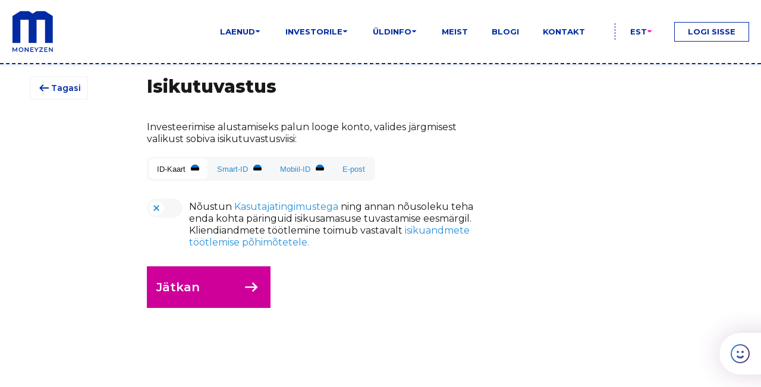

--- FILE ---
content_type: text/html; charset=utf-8
request_url: https://moneyzen.eu/et/investors/new
body_size: 63316
content:
<!DOCTYPE html>
<html lang="et">
  <head>
    <meta charset="utf-8" />
    <meta name="viewport" content="width=device-width, initial-scale=1" />
    <meta name="theme-color" content="#000000" />
    <meta name="description" content="MONEYZEN" />
    <meta name="google-site-verification" content="WqvXa-16GQJB43BUr8K5RxpCtli6PI2suVTDT6wpeoM" />
    <link href="https://fonts.googleapis.com/css2?family=Inter:wght@400;600;700;800&family=Montserrat:wght@400;600;700;800&display=swap" rel="stylesheet">
    <meta name="csrf-param" content="authenticity_token" />
<meta name="csrf-token" content="pM+gQb0qQd8TPuahuTCAoaOx6+iIomzAbtTMRyuPXUYBUofX98kPaBrVyH0sT0wxQ72trpwFcYwZTrXpFnOmFA==" />
    <link rel="stylesheet" media="all" href="/assets/application-v2020-a744c977881a489b373f32834632664d1f5ac0c078aa34f52d86cbf3b70fbb03.css" data-turbolinks-track="reload" />
    <link rel="manifest" href="/manifest.webmanifest">
    <link rel="icon" href="/favicon.ico">
    <link rel="icon" href="/icon.svg" type="image/svg+xml">
    <link rel="apple-touch-icon" href="/apple-touch-icon.png">

    <!-- Google Tag Manager -->
<script>(function(w,d,s,l,i){w[l]=w[l]||[];w[l].push({'gtm.start':
new Date().getTime(),event:'gtm.js'});var f=d.getElementsByTagName(s)[0],
j=d.createElement(s),dl=l!='dataLayer'?'&l='+l:'';j.async=true;j.src=
'https://www.googletagmanager.com/gtm.js?id='+i+dl;f.parentNode.insertBefore(j,f);
})(window,document,'script','dataLayer','GTM-5QH8GKR');</script>
<!-- End Google Tag Manager -->



    <script>
      window.App = window.App || {};
      window.App.user = null;
      window.App.currency = { code: "EUR", symbol: "€" };
      window.App.flashMessages = [];
      window.App.mzBankPrimary = {
        iban: "EE767700771008577767",
        name: "AS LHV pank"
      };
      window.App.mzBankSecondary = {
        iban: "EE800000009320071095",
        name: "AS TBB pank"
      };
    </script>
    <script src="/packs/js/application-9f0d55f9331c1f2ea488.js"></script>
    <title>MONEYZEN</title>
  </head>

  <body class="default-theme">
    <!-- Facebook Pixel Code -->
<script>
  !function(f, b, e, v, n, t, s) {
    if (f.fbq) return;
    n = f.fbq = function () {
      n.callMethod ? n.callMethod.apply(n, arguments) : n.queue.push(arguments);
    }
    if (!f._fbq) f._fbq = n;
    n.push = n;
    n.loaded = !0;
    n.version = '2.0';
    n.queue = [];
    t = b.createElement(e);
    t.async = !0;
    t.src = v;
    s = b.getElementsByTagName(e)[0];
    s.parentNode.insertBefore(t, s);
  }(window, document, "script", "//connect.facebook.net/en_US/fbevents.js");
  fbq("init", "748537001900458");
  fbq("track", "PageView");
</script>
<noscript>
  <img height="1" width="1" style="display:none" src="https://www.facebook.com/tr?id=748537001900458&ev=PageView&noscript=1" />
</noscript>
<!-- End Facebook Pixel Code -->

    <!-- Google Tag Manager (noscript) -->
<noscript><iframe src="https://www.googletagmanager.com/ns.html?id=GTM-5QH8GKR"
height="0" width="0" style="display:none;visibility:hidden"></iframe></noscript>
<!-- End Google Tag Manager (noscript) -->

    <a href="/et/feedback/new"
  class="FeedbackLink "
  data-turbolinks="false"
>
  <p class="FeedbackLink-text">Jäta tagasiside</p>
</a>


    <div class="Page">
      <header class="Header jsScrollHeader">
  <div class="Header-container">
    <div class="Header-content">
      <div class="Header-logotype">
        <a href="/">
          <img alt="MONEYZEN" src="/assets/v2023/moneyzen-logo-c4c0c44cb74eb5e16bbd6575863c281fec31db0dd53592bf416be159b4389107.svg" />
        </a>
      </div>

      <div class="Header-menu">
        <ul class="Header-menu-list">
          <li class="Header-menu-list-item jsSubmenuListToggle">
            <a class="Header-menu-list-item-link" href="/laenud">
              Laenud
              <span class="triangle"></span>
            </a>

            <ul class="Header-submenu-list">
              <li class="Header-submenu-list-item">
                <a class="Header-submenu-list-item-link" href="/laenud/vaikelaen">
                  Väikelaen
                </a>
              </li>
              <li class="Header-submenu-list-item">
                <a class="Header-submenu-list-item-link" href="/laenud/remondi-ja-sisustuslaen">
                  Remondi- ja sisustuslaen
                </a>
              </li>
              <li class="Header-submenu-list-item">
                <a class="Header-submenu-list-item-link" href="/laenud/reisilaen">
                  Reisilaen
                </a>
              </li>
              <li class="Header-submenu-list-item">
                <a class="Header-submenu-list-item-link" href="/laenud/tervise-ja-ilulaen">
                  Tervise- ja ilulaen
                </a>
              </li>
              <li class="Header-submenu-list-item">
                <a class="Header-submenu-list-item-link" href="/laenud/autolaen">
                  Autolaen
                </a>
              </li>
              <li class="Header-submenu-list-item">
                <a class="Header-submenu-list-item-link" href="/laenud/hariduslaen">
                  Hariduslaen
                </a>
              </li>
              <li class="Header-submenu-list-item">
                <a class="Header-submenu-list-item-link" href="/laenud/refinantseerimislaen">
                  Refinantseerimislaen
                </a>
              </li>
            </ul>
          </li>

          <li class="Header-menu-list-item jsSubmenuListToggle">
            <a class="Header-menu-list-item-link" href="/investorile">
              Investorile
              <span class="triangle"></span>
            </a>

            <ul class="Header-submenu-list">
              <li class="Header-submenu-list-item">
                <a class="Header-submenu-list-item-link" href="/investorile">
                  Kuidas investeerida
                </a>
              </li>
              <li class="Header-submenu-list-item">
                <a class="Header-submenu-list-item-link" href="/et/investors/new">
                  Alusta investeerimist
                </a>
              </li>
              <li class="Header-submenu-list-item">
                <a class="Header-submenu-list-item-link" href="/uldinfo/kkk/#investeerimine">
                  Investeerimisjuhis
                </a>
              </li>
            </ul>
          </li>

          <li class="Header-menu-list-item jsSubmenuListToggle">
            <a class="Header-menu-list-item-link" href="#">
              Üldinfo
              <span class="triangle"></span>
            </a>

            <ul class="Header-submenu-list">
              <li class="Header-submenu-list-item">
                <a class="Header-submenu-list-item-link" href="/uldinfo/dokumendid">
                  Dokumendid
                </a>
              </li>
              <li class="Header-submenu-list-item">
                <a class="Header-submenu-list-item-link" href="/uldinfo/kkk">
                  KKK
                </a>
              </li>
            </ul>
          </li>

          <li class="Header-menu-list-item">
            <a class="Header-menu-list-item-link" href="/meist">
              Meist
            </a>
          </li>

          <li class="Header-menu-list-item">
            <a class="Header-menu-list-item-link" href="/blogi">
              Blogi
            </a>
          </li>

          <li class="Header-menu-list-item">
            <a class="Header-menu-list-item-link" href="/kontakt">
              Kontakt
            </a>
          </li>
        </ul>

        <ul class="Header-languages-list">
          <li class="Header-language-item">
            <a href="#" class="Header-language-item-link jsLanguageToggle">
              <span class="Header-language-item-link-text">Est</span>
              <span class="triangle"></span>
            </a>

            <ul class="Header-languages-sublist">
                <li class="Header-language-subitem">
                  <a href="/ru/investors/new" class="Header-language-subitem-link" id="lnk_rus_language">
                    <span class="Header-language-subitem-link-text">Rus</span>
                  </a>
                </li>
                <li class="Header-language-subitem">
                  <a href="/en/investors/new" class="Header-language-subitem-link" id="lnk_eng_language">
                    <span class="Header-language-subitem-link-text">Eng</span>
                  </a>
                </li>
            </ul>
          </li>
        </ul>

        <div class="Header-login-container">
          <div class="Header-login">
              <a class="Header-login-link" id="lnk_login" data-tabindex="2" href="/et/session/new">
                Logi sisse
</a>          </div>

          <button class="Header-mobile-open-button jsOpenMobile">
            <div class="Header-mobile-open-button-container">
              <span></span>
              <span></span>
              <span></span>
            </div>
          </button>
        </div>
      </div>
    </div>
  </div>

  <div class="Header-mobile-menu">
    <button class="Header-mobile-close-button jsCloseMobile">
      <span class="first-el"></span>
      <span class="second-el"></span>
    </button>

    <div class="Header-mobile-menu-container">
      <div class="Header-feedback-link-container">
        <a href="/et/feedback/new"
  class="FeedbackLink FeedbackLink--mobile"
  data-turbolinks="false"
>
  <p class="FeedbackLink-text">Jäta tagasiside</p>
</a>

      </div>

      <ul class="Header-mobile-menu-list">
        <li class="Header-mobile-menu-list-item Header-mobile-menu-list-item--has-submenu">
          <div class="Header-mobile-menu-list-item-container">
            <a class="Header-mobile-menu-list-item-link" href="/laenud">
              Laenud
            </a>
            <button class="Header-mobile-toggle-button jsMobileToggleButton">
              <span class="triangle"></span>
            </button>
          </div>

          <ul class="Header-mobile-submenu-list">
            <li class="Header-mobile-submenu-list-item">
              <a class="Header-mobile-submenu-list-item-link" href="/laenud/vaikelaen">
                Väikelaen
              </a>
            </li>
            <li class="Header-mobile-submenu-list-item">
              <a class="Header-mobile-submenu-list-item-link" href="/laenud/remondi-ja-sisustuslaen">
                Remondi- ja sisustuslaen
              </a>
            </li>
            <li class="Header-mobile-submenu-list-item">
              <a class="Header-mobile-submenu-list-item-link" href="/laenud/reisilaen">
                Reisilaen
              </a>
            </li>
            <li class="Header-mobile-submenu-list-item">
              <a class="Header-mobile-submenu-list-item-link" href="/laenud/tervise-ja-ilulaen">
                Tervise- ja ilulaen
              </a>
            </li>
            <li class="Header-mobile-submenu-list-item">
              <a class="Header-mobile-submenu-list-item-link" href="/laenud/autolaen">
                Autolaen
              </a>
            </li>
            <li class="Header-mobile-submenu-list-item">
              <a class="Header-mobile-submenu-list-item-link" href="/laenud/hariduslaen">
                Hariduslaen
              </a>
            </li>
            <li class="Header-mobile-submenu-list-item">
              <a class="Header-mobile-submenu-list-item-link" href="/laenud/refinantseerimislaen">
                Refinantseerimislaen
              </a>
            </li>
          </ul>
        </li>

        <li class="Header-mobile-menu-list-item Header-mobile-menu-list-item--has-submenu">
          <div class="Header-mobile-menu-list-item-container">
            <a class="Header-mobile-menu-list-item-link" href="/investorile">
              Investorile
            </a>
            <button class="Header-mobile-toggle-button jsMobileToggleButton">
              <span class="triangle"></span>
            </button>
          </div>

          <ul class="Header-mobile-submenu-list">
            <li class="Header-mobile-submenu-list-item">
              <a class="Header-mobile-submenu-list-item-link" href="/investorile">
                Kuidas investeerida
              </a>
            </li>
            <li class="Header-mobile-submenu-list-item">
              <a class="Header-mobile-submenu-list-item-link" href="/et/investors/new">
                Alusta investeerimist
              </a>
            </li>
            <li class="Header-mobile-submenu-list-item">
              <a class="Header-mobile-submenu-list-item-link" href="/uldinfo/kkk/#investeerimine">
                Investeerimisjuhis
              </a>
            </li>
          </ul>
        </li>

        <li class="Header-mobile-menu-list-item Header-mobile-menu-list-item--has-submenu">
          <div class="Header-mobile-menu-list-item-container">
            <a class="Header-mobile-menu-list-item-link jsMobileToggleButton" href="#">
              Üldinfo
            </a>
            <button class="Header-mobile-toggle-button jsMobileToggleButton">
              <span class="triangle"></span>
            </button>
          </div>

          <ul class="Header-mobile-submenu-list">
            <li class="Header-mobile-submenu-list-item">
              <a class="Header-mobile-submenu-list-item-link" href="/uldinfo/dokumendid">
                Dokumendid
              </a>
            </li>
            <li class="Header-mobile-submenu-list-item">
              <a class="Header-mobile-submenu-list-item-link" href="/uldinfo/kkk">
                KKK
              </a>
            </li>
          </ul>
        </li>

        <li class="Header-mobile-menu-list-item">
          <a class="Header-mobile-menu-list-item-link" href="/meist">
            Meist
          </a>
        </li>

        <li class="Header-mobile-menu-list-item">
          <a class="Header-mobile-menu-list-item-link" href="/blogi">
            Blogi
          </a>
        </li>

        <li class="Header-mobile-menu-list-item">
          <a class="Header-mobile-menu-list-item-link" href="/kontakt">
            Kontakt
          </a>
        </li>
      </ul>

      <div class="Header-mobile-login">
          <a class="Header-mobile-login-link" id="lnk_login" data-tabindex="2" href="/et/session/new">
            Logi sisse
</a>      </div>
    </div>
  </div>
</header>

      <div class="FlashMessage">
</div>

      <link rel="stylesheet" media="screen" href="/assets/react-app-e2a2b6e74900af56e335d93475a386de8d7b2a35dab210da87a451b8f8020652.css" />
<script src="/assets/translations-56b7500c18430173afb0c264aec3aba6816e0e14fca1d22733cec3f254c2fb7e.js"></script>
<script src="/packs/js/sign-up-0ace09978df8d81b63b2.js"></script>
<svg style="display: none" xmlns="http://www.w3.org/2000/svg">
  <defs>
    <symbol id="arrow-down-and-right-symbol" viewBox="0 0 16 9" fill="currentcolor">
      <path d="M8.75 12L13.2982 11.9986L13.4058 11.9841L13.519 11.9509L13.6206 11.9031L13.6592 11.8797L13.7079 11.8452L13.784 11.7782L13.8682 11.677L13.9266 11.5773L13.9681 11.4719L13.9912 11.3745L14.0015 11.25V6.74611C14.0015 6.3319 13.6657 5.99611 13.2515 5.99611C12.8718 5.99611 12.558 6.27826 12.5084 6.64434L12.5015 6.74611L12.501 9.439L8.28044 5.21589C8.01407 4.9494 7.59709 4.92527 7.30344 5.14342L7.21931 5.21614L5.74855 6.68888L3.28044 4.21978C2.9876 3.92682 2.51273 3.92673 2.21978 4.21956C1.95346 4.48578 1.92917 4.90244 2.14696 5.19609L2.21956 5.28022L5.21836 8.28022C5.48474 8.54671 5.90171 8.57084 6.19536 8.35269L6.27949 8.27997L7.75024 6.80724L11.441 10.5H8.75C8.3703 10.5 8.05651 10.7822 8.00685 11.1482L8 11.25C8 11.6642 8.33579 12 8.75 12Z"/>
    </symbol>

    <symbol id="arrow-left-symbol" viewBox="0 0 24 24" fill="currentcolor">
      <path d="M20 11L7.83 11L11.41 7.41L10 6L4 12L10 18L11.41 16.59L7.83 13L20 13V11Z"/>
    </symbol>

    <symbol id="arrow-right-symbol" viewBox="0 0 32 32" fill="currentcolor">
      <path d="M5.33334 17.3333L21.56 17.3333L16.7867 22.12L18.6667 24L26.6667 16L18.6667 8L16.7867 9.88L21.56 14.6667L5.33334 14.6667L5.33334 17.3333Z"/>
    </symbol>

    <symbol id="arrow-up-and-right-symbol" viewBox="0 0 16 9" fill="currentcolor">
      <path d="M8.75 4L13.2982 4.00144L13.4058 4.01593L13.519 4.04911L13.6206 4.09687L13.6592 4.12035L13.7079 4.15479L13.784 4.22178L13.8682 4.32298L13.9266 4.4227L13.9681 4.52812L13.9912 4.62548L14.0015 4.75V9.25389C14.0015 9.6681 13.6657 10.0039 13.2515 10.0039C12.8718 10.0039 12.558 9.72174 12.5084 9.35566L12.5015 9.25389L12.501 6.561L8.28044 10.7841C8.01407 11.0506 7.59709 11.0747 7.30344 10.8566L7.21931 10.7839L5.74855 9.31112L3.28044 11.7802C2.9876 12.0732 2.51273 12.0733 2.21978 11.7804C1.95346 11.5142 1.92917 11.0976 2.14696 10.8039L2.21956 10.7198L5.21836 7.71978C5.48474 7.45329 5.90171 7.42916 6.19536 7.64731L6.27949 7.72003L7.75024 9.19276L11.441 5.5H8.75C8.3703 5.5 8.05651 5.21785 8.00685 4.85177L8 4.75C8 4.33579 8.33579 4 8.75 4Z"/>
    </symbol>

    <symbol id="baby-stroller-symbol" viewBox="0 0 36 36" fill="currentcolor">
      <path fill-rule="evenodd" clip-rule="evenodd" d="M21.7833 2.85352L17.7008 14.7366L33.9887 14.7366C33.991 14.7028 33.9934 14.6704 33.9959 14.6404L33.9968 14.629C33.8468 9.93399 31.832 7.04828 29.4005 5.30175C26.8809 3.49197 23.8444 2.8607 21.7833 2.85352ZM35.9904 14.4171C35.7822 9.18527 33.478 5.76806 30.5673 3.67736C27.4715 1.45374 23.7634 0.778583 21.3564 0.859963C20.7155 0.881634 20.1997 1.30748 20.0083 1.86472L15.6613 14.5174C15.6364 14.59 15.6203 14.6635 15.6125 14.7367L6.82073 14.7367C6.17325 12.6401 5.52074 10.5528 5.09965 9.21413C5.07738 9.14333 5.04622 9.06185 5.00021 8.97488C4.53617 8.09783 3.11844 6.69378 0.819006 7.15536C0.277524 7.26406 -0.073319 7.79114 0.0353774 8.33262C0.144074 8.8741 0.671148 9.22494 1.21263 9.11625C2.36045 8.88583 3.00466 9.52547 3.20882 9.86834C3.67741 11.3583 4.42134 13.7395 5.12692 16.031C5.77362 18.1312 6.3851 20.1464 6.72366 21.3325C6.74882 21.4206 6.7833 21.511 6.82966 21.6011C7.41042 22.73 8.34838 23.4106 9.18152 23.803C9.99742 24.1872 10.8023 24.3375 11.2615 24.3375H15.5776L14.5347 26.9544C14.3386 26.928 14.1385 26.9143 13.9351 26.9143C11.4749 26.9143 9.48049 28.9161 9.48049 31.3854C9.48049 33.8547 11.4749 35.8565 13.9351 35.8565C15.8907 35.8565 17.5519 34.5917 18.1512 32.8327H23.0827C23.682 34.5917 25.3432 35.8565 27.2988 35.8565C29.759 35.8565 31.7534 33.8547 31.7534 31.3854C31.7534 28.9161 29.759 26.9143 27.2988 26.9143C27.0954 26.9143 26.8953 26.928 26.6991 26.9544L25.6544 24.3197C28.5919 24.2789 30.3249 24.1656 31.4142 23.9222C32.1265 23.7631 32.6605 23.5297 33.0909 23.1557C33.4406 22.8518 33.6791 22.4805 33.8584 22.2014C33.8821 22.1645 33.9048 22.1292 33.9265 22.0959C34.9291 20.5608 35.4029 19.0588 35.9817 15.9179C35.9911 15.8671 35.9965 15.8156 35.9979 15.764C36.0072 15.4261 36.0124 15.1739 36.0147 14.9915C36.0158 14.9003 36.0162 14.8242 36.0159 14.7622C36.0156 14.7035 36.0147 14.6456 36.0121 14.5959C36.011 14.5751 36.0084 14.5307 36.0012 14.48C35.9992 14.4654 35.9961 14.4456 35.9915 14.4224L35.9904 14.4171ZM22.8778 30.8327C23.0401 29.5116 23.7766 28.3688 24.8289 27.6638L23.5098 24.3369L23.2916 24.3375C23.2233 24.3377 23.1566 24.331 23.0921 24.3181L17.7315 24.3352L16.405 27.6639C17.4574 28.3689 18.1938 29.5116 18.3561 30.8327H22.8778ZM17.3874 22.3363C17.3245 22.3365 17.2623 22.3406 17.201 22.3485C17.1526 22.3413 17.103 22.3375 17.0526 22.3375H11.2615C11.1314 22.3375 10.6161 22.2678 10.0336 21.9935C9.48201 21.7338 8.95579 21.3312 8.63194 20.7314C8.35761 19.7731 7.92067 18.3223 7.43564 16.7367L33.7851 16.7366C33.325 18.9583 32.9226 19.9756 32.252 21.0023L32.1944 21.0907C31.9799 21.4196 31.9018 21.5394 31.7791 21.646C31.6806 21.7316 31.4907 21.8558 30.978 21.9704C29.9483 22.2005 28.0273 22.3121 24.0768 22.3344C23.9981 22.3218 23.9177 22.3155 23.8362 22.3158L17.3874 22.3363ZM13.9351 33.8565C15.2839 33.8565 16.3898 32.7571 16.3898 31.3854C16.3898 30.0137 15.2839 28.9143 13.9351 28.9143C12.5864 28.9143 11.4805 30.0137 11.4805 31.3854C11.4805 32.7571 12.5864 33.8565 13.9351 33.8565ZM29.7534 31.3854C29.7534 32.7571 28.6475 33.8565 27.2988 33.8565C25.95 33.8565 24.8441 32.7571 24.8441 31.3854C24.8441 30.0137 25.95 28.9143 27.2988 28.9143C28.6475 28.9143 29.7534 30.0137 29.7534 31.3854Z"/>
    </symbol>

    <symbol id="bar-chart-symbol" viewBox="0 0 24 24" fill="currentcolor">
      <path d="M13 7H11V17H13V7Z"/>
      <path d="M17 10H15V17H17V10Z"/>
      <path d="M9 12H7V17H9V12Z"/>
      <path fill-rule="evenodd" clip-rule="evenodd" d="M3 19V5C3 3.897 3.897 3 5 3H19C20.103 3 21 3.897 21 5V19C21 20.103 20.103 21 19 21H5C3.897 21 3 20.103 3 19ZM5 19H19.001L19 5H5V19Z"/>
    </symbol>

    <symbol id="bars-symbol" viewBox="0 0 10 10" fill="currentcolor">
      <path d="M6 0H4V10H6V0Z"/>
      <path d="M10 3H8V10H10V3Z"/>
      <path d="M2 5H0V10H2V5Z"/>
    </symbol>

    <symbol id="blank-file-symbol" viewBox="0 0 24 24" fill="currentcolor">
      <path d="M19.937 8.68C19.926 8.648 19.917 8.617 19.904 8.586C19.855 8.48 19.794 8.379 19.708 8.293L13.708 2.293C13.622 2.207 13.521 2.146 13.415 2.097C13.385 2.083 13.353 2.075 13.321 2.064C13.237 2.036 13.151 2.018 13.062 2.013C13.04 2.011 13.021 2 13 2H6C4.897 2 4 2.897 4 4V20C4 21.103 4.897 22 6 22H18C19.103 22 20 21.103 20 20V9C20 8.979 19.989 8.96 19.987 8.938C19.982 8.85 19.965 8.764 19.937 8.68ZM16.586 8H14V5.414L16.586 8ZM6 20V4H12V9C12 9.553 12.447 10 13 10H18L18.002 20H6Z"/>
    </symbol>

    <symbol id="business-symbol" viewBox="0 0 22 22" fill="currentcolor">
      <path d="M5.21827 4.09921L5.59197 3.76702V3.76702L5.21827 4.09921ZM7.46155 6.6229L7.83525 6.29072L7.83525 6.29072L7.46155 6.6229ZM7.90776 6.66078L7.59541 6.27035H7.59541L7.90776 6.66078ZM14.9837 1L15.4208 0.757179L15.2779 0.5H14.9837V1ZM5.17705 3.72522L5.61412 3.96804L5.17705 3.72522ZM6.59813 1.16727L6.16105 0.924449V0.924449L6.59813 1.16727ZM14.2133 6.6229L13.8395 6.29072V6.29072L14.2133 6.6229ZM13.767 6.66078L14.0794 6.27035L13.767 6.66078ZM7.0034 0.609566C6.78777 0.437061 6.47313 0.472022 6.30062 0.687652C6.12812 0.903283 6.16308 1.21793 6.37871 1.39043L7.0034 0.609566ZM10.7561 21L10.3913 21.342L10.7445 21.7187L11.1097 21.3536L10.7561 21ZM16.1386 4.45689L15.7649 4.12471L16.1386 4.45689ZM20.0122 5.39024V16.7724H21.0122V5.39024H20.0122ZM1.5 16.7724V5.39024H0.5V16.7724H1.5ZM8.31707 17.8984H2.62602V18.8984H8.31707V17.8984ZM18.8862 17.8984H13.3577V18.8984H18.8862V17.8984ZM2.62602 4.26423H5.22764V3.26423H2.62602V4.26423ZM16.4472 4.26423H18.8862V3.26423H16.4472V4.26423ZM0.5 16.7724C0.5 17.9465 1.45185 18.8984 2.62602 18.8984V17.8984C2.00413 17.8984 1.5 17.3942 1.5 16.7724H0.5ZM20.0122 16.7724C20.0122 17.3942 19.5081 17.8984 18.8862 17.8984V18.8984C20.0603 18.8984 21.0122 17.9465 21.0122 16.7724H20.0122ZM21.0122 5.39024C21.0122 4.21608 20.0603 3.26423 18.8862 3.26423V4.26423C19.5081 4.26423 20.0122 4.76836 20.0122 5.39024H21.0122ZM1.5 5.39024C1.5 4.76836 2.00413 4.26423 2.62602 4.26423V3.26423C1.45185 3.26423 0.5 4.21608 0.5 5.39024H1.5ZM4.84456 4.43139L7.08784 6.95508L7.83525 6.29072L5.59197 3.76702L4.84456 4.43139ZM8.22011 7.05122L15.2961 1.39043L14.6714 0.609566L7.59541 6.27035L8.22011 7.05122ZM5.61412 3.96804L7.03521 1.41009L6.16105 0.924449L4.73997 3.4824L5.61412 3.96804ZM6.88241 1.5H14.9837V0.5H6.88241V1.5ZM16.7024 3.06406L15.4208 0.757179L14.5467 1.24282L15.8283 3.5497L16.7024 3.06406ZM7.03521 1.41009C7.00438 1.46558 6.94589 1.5 6.88241 1.5V0.5C6.58272 0.5 6.30659 0.662476 6.16105 0.924449L7.03521 1.41009ZM7.08784 6.95508C7.37957 7.28328 7.87722 7.32553 8.22011 7.05122L7.59541 6.27035C7.66804 6.21225 7.77346 6.2212 7.83525 6.29072L7.08784 6.95508ZM5.59197 3.76702C5.6413 3.82252 5.65019 3.90313 5.61412 3.96804L4.73997 3.4824C4.56972 3.78884 4.61167 4.16938 4.84456 4.43139L5.59197 3.76702ZM15.7649 4.12471L13.8395 6.29072L14.587 6.95508L16.5123 4.78907L15.7649 4.12471ZM14.0794 6.27035L7.0034 0.609566L6.37871 1.39043L13.4547 7.05122L14.0794 6.27035ZM13.8395 6.29072C13.9013 6.2212 14.0068 6.21225 14.0794 6.27035L13.4547 7.05122C13.7976 7.32553 14.2952 7.28328 14.587 6.95508L13.8395 6.29072ZM8.49024 5.86458L9.30325 8.46621L10.2577 8.16794L9.44472 5.56631L8.49024 5.86458ZM9.28567 8.24524L7.82226 18.3265L8.81189 18.4702L10.2753 8.3889L9.28567 8.24524ZM7.9523 18.7403L10.3913 21.342L11.1209 20.658L8.68184 18.0564L7.9523 18.7403ZM11.1097 21.3536L13.7113 18.7519L13.0042 18.0448L10.4025 20.6464L11.1097 21.3536ZM13.8525 18.3265L12.3891 8.24524L11.3995 8.3889L12.8629 18.4702L13.8525 18.3265ZM12.3715 8.46621L13.1846 5.86458L12.2301 5.56631L11.4171 8.16794L12.3715 8.46621ZM11.8943 7.81707H9.78049V8.81707H11.8943V7.81707ZM15.8283 3.5497C15.9314 3.73538 15.906 3.96595 15.7649 4.12471L16.5123 4.78907C16.9356 4.31282 17.0119 3.62108 16.7024 3.06406L15.8283 3.5497Z"/>
    </symbol>

    <symbol id="briefcase-symbol" fill="none" stroke="currentcolor" viewBox="0 0 38 34">
      <path d="M13.5039 3.85846V1.5C13.5039 1.22386 13.7278 1 14.0039 1H23.7359V1C24.005 1 24.2231 1.21814 24.2231 1.48724V4.57307" stroke-width="2"/>
      <rect x="17.0781" y="17.0791" width="3.57307" height="2.6798"/>
      <path d="M2.3399 20.0804L18.7628 23.5208C18.8304 23.5349 18.9003 23.5349 18.9679 23.5208L35.3908 20.0804M2.3399 20.0804L1.25782 19.4814C1.09873 19.3933 1 19.2258 1 19.0439V5.12598C1 4.84983 1.22386 4.62598 1.5 4.62598H36.2307C36.5068 4.62598 36.7307 4.84983 36.7307 5.12598V19.0439C36.7307 19.2258 36.632 19.3933 36.4729 19.4814L35.3908 20.0804M2.3399 20.0804V32.5004C2.3399 32.7765 2.56376 33.0004 2.8399 33.0004H34.8908C35.1669 33.0004 35.3908 32.7765 35.3908 32.5004L35.3908 20.0804" stroke-width="2" stroke-linecap="round" stroke-linejoin="round"/>
    </symbol>

    <symbol id="circle-symbol" viewBox="0 0 24 24" fill="currentcolor">
      <circle cx="12" cy="12" r="10" stroke-width="1"/>
    </symbol>

    <symbol id="circle-question-symbol" fill="none" viewBox="0 0 38 38">
      <circle cx="19" cy="19" r="18" stroke="currentcolor" stroke-width="2"/>
      <path d="M18.54 21.596c.36 0 .646-.29.687-.648.13-1.16.61-1.796 1.73-2.532 1.376-.898 2.071-1.927 2.071-3.398 0-2.21-1.651-3.817-4.056-3.817-2.075 0-3.729 1.231-4.098 3.207-.072.381.246.705.634.705.369 0 .663-.295.746-.654.32-1.374 1.456-2.1 2.718-2.1 1.528 0 2.738 1.037 2.738 2.601 0 1.116-.594 1.92-1.652 2.608-1.293.826-2.009 1.57-2.153 3.366-.03.364.27.662.635.662ZM19.301 24.1a.9.9 0 1 1-1.8 0 .9.9 0 0 1 1.8 0Z" fill="#2690D8"/>
    </symbol>

    <symbol id="check-symbol" viewBox="0 0 24 24" fill="currentcolor">
      <path d="M7.98965 11.293L11.9394 15.2428L10.5252 16.657L6.57544 12.7072L7.98965 11.293Z"/>
      <path d="M10.5252 13.8285L16.0105 8.34326L17.4247 9.75748L11.9394 15.2428L10.5252 13.8285Z"/>
    </symbol>

    <symbol id="chevron-down-symbol" viewBox="0 0 24 24" fill="currentcolor">
      <path d="M5.98959 9.70193L12 15.7123L18.0104 9.70193L16.5962 8.28772L12 12.8839L7.40381 8.28772L5.98959 9.70193Z"/>
    </symbol>

    <symbol id="clock-symbol" viewBox="0 0 24 24" fill="currentcolor">
      <path fill-rule="evenodd" clip-rule="evenodd" d="M12 21C16.9706 21 21 16.9706 21 12C21 7.02944 16.9706 3 12 3C7.02944 3 3 7.02944 3 12C3 16.9706 7.02944 21 12 21ZM11 14C10.4477 14 10 13.5523 10 13V7C10 6.44772 10.4477 6 11 6C11.5523 6 12 6.44772 12 7V12H15C15.5523 12 16 12.4477 16 13C16 13.5523 15.5523 14 15 14H11Z"/>
    </symbol>

    <symbol id="close-symbol" viewBox="0 0 24 24" fill="currentcolor">
      <path d="M17 8.41L15.59 7L12 10.59L8.41 7L7 8.41L10.59 12L7 15.59L8.41 17L12 13.41L15.59 17L17 15.59L13.41 12L17 8.41Z"/>
    </symbol>

    <symbol id="consumer-symbol" viewBox="0 0 22 19" fill="currentcolor">
      <path d="M0.999993 0.500014C0.723851 0.500018 0.499996 0.723879 0.5 1.00002C0.500004 1.27616 0.723865 1.50002 1.00001 1.50001L0.999993 0.500014ZM3.99635 3.38895L3.51584 3.52718L3.61991 3.88895H3.99635V3.38895ZM20.9469 5.15076L21.408 5.34415L21.4198 5.31603L21.428 5.28667L20.9469 5.15076ZM18.8846 10.0676L18.4235 9.8742L18.4224 9.87687L18.8846 10.0676ZM6.56632 10.0412L6.1012 10.2247L6.10571 10.2361L6.11078 10.2473L6.56632 10.0412ZM4.10924 3.81292L3.62875 3.95124L3.63536 3.9742L3.64413 3.99641L4.10924 3.81292ZM1 1.00001C1.00001 1.50001 1.00001 1.50001 1.00002 1.50001C1.00003 1.50001 1.00004 1.50001 1.00005 1.50001C1.00008 1.50001 1.00013 1.50001 1.00019 1.50001C1.00031 1.50001 1.00049 1.50001 1.00073 1.50001C1.00121 1.50001 1.00193 1.50001 1.00288 1.50001C1.00478 1.50001 1.00761 1.50001 1.01131 1.50001C1.01871 1.50001 1.02962 1.50001 1.04364 1.50001C1.07168 1.50001 1.11216 1.50001 1.16192 1.50001C1.26145 1.50001 1.39813 1.50001 1.5467 1.50001C1.84385 1.5 2.18859 1.5 2.37899 1.5V0.5C2.18859 0.5 1.84384 0.500004 1.54669 0.500007C1.39811 0.500009 1.26144 0.500011 1.16191 0.500012C1.11215 0.500013 1.07167 0.500013 1.04363 0.500014C1.02961 0.500014 1.0187 0.500014 1.0113 0.500014C1.00759 0.500014 1.00477 0.500014 1.00287 0.500014C1.00192 0.500014 1.0012 0.500014 1.00072 0.500014C1.00048 0.500014 1.0003 0.500014 1.00017 0.500014C1.00011 0.500014 1.00007 0.500014 1.00004 0.500014C1.00002 0.500014 1.00001 0.500014 1 0.500014C0.999997 0.500014 0.999993 0.500014 1 1.00001ZM2.37899 1.5H2.98349V0.5H2.37899V1.5ZM3.99635 3.88895H19.6202V2.88895H3.99635V3.88895ZM19.6202 3.88895C20.2011 3.88895 20.6259 4.44781 20.4657 5.01485L21.428 5.28667C21.7671 4.08641 20.8693 2.88895 19.6202 2.88895V3.88895ZM20.4858 4.95737L18.4235 9.8742L19.3457 10.261L21.408 5.34415L20.4858 4.95737ZM18.4224 9.87687C18.0885 10.6861 17.2006 11.4996 16.2312 11.4996V12.4996C17.7287 12.4996 18.9115 11.3132 19.3468 10.2583L18.4224 9.87687ZM16.2312 11.4996H9.22702V12.4996H16.2312V11.4996ZM9.22702 11.4996C8.25881 11.4996 7.41316 10.6999 7.02185 9.83506L6.11078 10.2473C6.58684 11.2994 7.70806 12.4996 9.22702 12.4996V11.4996ZM9.22702 18.9996C10.6473 18.9996 11.7955 17.8444 11.7955 16.4233H10.7955C10.7955 17.2957 10.0915 17.9996 9.22702 17.9996V18.9996ZM11.7955 16.4233C11.7955 15.0022 10.6473 13.847 9.22702 13.847V14.847C10.0915 14.847 10.7955 15.5509 10.7955 16.4233H11.7955ZM9.22702 13.847C7.8067 13.847 6.65854 15.0022 6.65854 16.4233H7.65854C7.65854 15.5509 8.36255 14.847 9.22702 14.847V13.847ZM6.65854 16.4233C6.65854 17.8444 7.8067 18.9996 9.22702 18.9996V17.9996C8.36255 17.9996 7.65854 17.2957 7.65854 16.4233H6.65854ZM16.122 18.9996C17.5423 18.9996 18.6904 17.8444 18.6904 16.4233H17.6904C17.6904 17.2957 16.9864 17.9996 16.122 17.9996V18.9996ZM18.6904 16.4233C18.6904 15.0022 17.5423 13.847 16.122 13.847V14.847C16.9864 14.847 17.6904 15.5509 17.6904 16.4233H18.6904ZM16.122 13.847C14.7016 13.847 13.5535 15.0022 13.5535 16.4233H14.5535C14.5535 15.5509 15.2575 14.847 16.122 14.847V13.847ZM13.5535 16.4233C13.5535 17.8444 14.7016 18.9996 16.122 18.9996V17.9996C15.2575 17.9996 14.5535 17.2957 14.5535 16.4233H13.5535ZM2.98349 1C2.56146 1.26813 2.56141 1.26806 2.56137 1.26799C2.56136 1.26797 2.56131 1.2679 2.56129 1.26786C2.56124 1.26778 2.5612 1.26772 2.56117 1.26767C2.56111 1.26757 2.56108 1.26753 2.56109 1.26754C2.56111 1.26757 2.56127 1.26782 2.56156 1.2683C2.56216 1.26925 2.56331 1.27109 2.56499 1.27381C2.56835 1.27925 2.57384 1.28819 2.58126 1.30055C2.5961 1.32525 2.61867 1.36356 2.64748 1.41465C2.70513 1.51687 2.78761 1.67 2.88311 1.8675C3.07435 2.26303 3.3163 2.83351 3.51584 3.52718L4.47687 3.25073C4.25863 2.49206 3.99414 1.86807 3.7834 1.4322C3.6779 1.21401 3.5855 1.04221 3.51851 0.92343C3.48501 0.864019 3.45782 0.817806 3.43849 0.785619C3.42882 0.769523 3.42111 0.756928 3.41555 0.747937C3.41277 0.743441 3.41053 0.739845 3.40885 0.737162C3.40801 0.735821 3.40731 0.734708 3.40675 0.733825C3.40647 0.733383 3.40623 0.732999 3.40602 0.732672C3.40592 0.732509 3.40582 0.73236 3.40574 0.732226C3.4057 0.732159 3.40564 0.732069 3.40562 0.732035C3.40556 0.731949 3.40551 0.731866 2.98349 1ZM4.58973 3.6746C4.56065 3.57361 4.52424 3.36948 4.46571 3.06021C4.41092 2.77073 4.34175 2.42006 4.25182 2.08212C4.1637 1.75103 4.0469 1.3972 3.88478 1.11623C3.73779 0.861474 3.45481 0.5 2.98349 0.5V1.5C2.88366 1.5 2.90836 1.42489 3.01862 1.61599C3.11376 1.78089 3.20378 2.03241 3.28545 2.3393C3.3653 2.63934 3.42886 2.95928 3.48315 3.24616C3.53369 3.51325 3.58269 3.79124 3.62875 3.95124L4.58973 3.6746ZM7.03143 9.8577L4.57436 3.62943L3.64413 3.99641L6.1012 10.2247L7.03143 9.8577Z"/>
    </symbol>

    <symbol id="contract-symbol" viewBox="0 0 24 24" fill="currentcolor">
      <path fill-rule="evenodd" clip-rule="evenodd" d="M3.87868 1.87868C4.44129 1.31607 5.20435 1 6 1H14C14.2652 1 14.5196 1.10536 14.7071 1.29289L20.7071 7.29289C20.8946 7.48043 21 7.73478 21 8V20C21 20.7957 20.6839 21.5587 20.1213 22.1213C19.5587 22.6839 18.7957 23 18 23H6C5.20435 23 4.44129 22.6839 3.87868 22.1213C3.31607 21.5587 3 20.7957 3 20V4C3 3.20435 3.31607 2.44129 3.87868 1.87868ZM6 3C5.73478 3 5.48043 3.10536 5.29289 3.29289C5.10536 3.48043 5 3.73478 5 4V20C5 20.2652 5.10536 20.5196 5.29289 20.7071C5.48043 20.8946 5.73478 21 6 21H18C18.2652 21 18.5196 20.8946 18.7071 20.7071C18.8946 20.5196 19 20.2652 19 20V8.41421L13.5858 3H6Z"/>
      <path fill-rule="evenodd" clip-rule="evenodd" d="M14 1C14.5523 1 15 1.44772 15 2V7H20C20.5523 7 21 7.44772 21 8C21 8.55228 20.5523 9 20 9H14C13.4477 9 13 8.55228 13 8V2C13 1.44772 13.4477 1 14 1Z"/>
      <path fill-rule="evenodd" clip-rule="evenodd" d="M7 13C7 12.4477 7.44772 12 8 12H16C16.5523 12 17 12.4477 17 13C17 13.5523 16.5523 14 16 14H8C7.44772 14 7 13.5523 7 13Z"/>
      <path fill-rule="evenodd" clip-rule="evenodd" d="M7 17C7 16.4477 7.44772 16 8 16H16C16.5523 16 17 16.4477 17 17C17 17.5523 16.5523 18 16 18H8C7.44772 18 7 17.5523 7 17Z"/>
      <path fill-rule="evenodd" clip-rule="evenodd" d="M7 9C7 8.44772 7.44772 8 8 8H10C10.5523 8 11 8.44772 11 9C11 9.55228 10.5523 10 10 10H8C7.44772 10 7 9.55228 7 9Z"/>
    </symbol>

    <symbol id="dashboard-symbol" viewBox="0 0 24 24" fill="none" stroke="currentcolor" stroke-linejoin="round" stroke-width="2">
      <rect x="4" y="4" width="16" height="6"/>
      <rect x="4" y="14" width="8" height="6"/>
      <rect x="16" y="14" width="4" height="6"/>
    </symbol>

    <symbol id="edit-symbol" viewBox="0 0 24 24" fill="currentcolor">
      <path d="M14.9202 7.08025L6.0634 15.9371L5.87168 18.0461C5.82741 18.533 6.2353 18.9408 6.72218 18.8966L8.83117 18.7049L17.688 9.84802L14.9202 7.08025Z"/>
      <path d="M19.2416 8.29446L20.9022 6.63379C21.2079 6.32807 21.2079 5.8324 20.9022 5.52668L19.2416 3.86603C18.9358 3.56031 18.4402 3.56031 18.1345 3.86603L16.4738 5.5267L19.2416 8.29446Z"/>
    </symbol>

    <symbol id="education-symbol" viewBox="0 0 20 19" fill="currentcolor">
      <path d="M19.681 5.72203C19.7754 5.67807 19.8554 5.60867 19.9119 5.5218C19.9683 5.43492 19.9988 5.33408 20 5.23082C20.0011 5.12757 19.9729 5.02608 19.9184 4.93799C19.864 4.84989 19.7855 4.77876 19.6921 4.73273L10.2487 0.0610331C10.17 0.0209254 10.0828 0 9.99425 0C9.90574 0 9.81852 0.0209254 9.73984 0.0610331L0.296391 5.00534C0.203976 5.05355 0.127176 5.12658 0.0748114 5.21603C0.0224463 5.30547 -0.00336151 5.40772 0.000350887 5.51103C0.00406328 5.61433 0.0371455 5.71451 0.0957991 5.80005C0.154453 5.88559 0.2363 5.95304 0.331943 5.99464L2.99833 7.15761V12.0793C2.99833 14.1194 6.40241 15.0318 9.77317 15.034C14.7038 15.034 16.4525 13.4423 16.4525 12.0793V7.23676L17.7034 6.64757V14.7111C17.3597 14.8264 17.061 15.0453 16.8494 15.337C16.6378 15.6288 16.5239 15.9788 16.5236 16.338V17.6856C16.5233 17.7579 16.5374 17.8295 16.5652 17.8963C16.5931 17.9631 16.634 18.0238 16.6856 18.0749C16.7373 18.126 16.7986 18.1665 16.8661 18.194C16.9337 18.2215 17.006 18.2355 17.0791 18.2352H19.4433C19.5906 18.2352 19.7319 18.1773 19.8361 18.0742C19.9402 17.9712 19.9988 17.8314 19.9988 17.6856V16.3424C19.9978 15.9834 19.8836 15.6337 19.6721 15.342C19.4606 15.0504 19.1623 14.8314 18.8189 14.7155V6.12874L19.681 5.72203ZM18.8878 17.1404H17.639V16.3424C17.639 16.1785 17.7048 16.0214 17.8219 15.9055C17.939 15.7897 18.0978 15.7246 18.2634 15.7246C18.429 15.7246 18.5878 15.7897 18.7049 15.9055C18.822 16.0214 18.8878 16.1785 18.8878 16.3424V17.1404ZM9.99981 1.17125L18.1767 5.21419L18.1056 5.24717L10.0398 4.67777C9.96686 4.67257 9.89359 4.68164 9.82418 4.70446C9.75478 4.72728 9.69059 4.7634 9.63529 4.81076C9.52362 4.90641 9.45492 5.04204 9.44431 5.18781C9.4337 5.33357 9.48206 5.47754 9.57873 5.58803C9.67541 5.69852 9.81249 5.7665 9.95981 5.77699L16.0703 6.21668L15.6481 6.41454L9.99981 9.28351L3.80047 6.30462H3.78491L1.83623 5.45602L9.99981 1.17125ZM15.3326 12.0793C15.3326 13.1191 12.8884 13.9348 9.76428 13.9348C6.64239 13.9348 4.10043 13.1016 4.10043 12.0793V7.67645L9.75761 10.3915C9.79598 10.4097 9.83621 10.4237 9.8776 10.4333H9.90649C9.93711 10.4402 9.9684 10.4439 9.99981 10.4443C10.0243 10.4443 10.0465 10.4443 10.0709 10.4443C10.0894 10.4454 10.108 10.4454 10.1265 10.4443C10.1688 10.4335 10.2098 10.418 10.2487 10.3981L15.3459 7.78637L15.3326 12.0793Z"/>
    </symbol>

    <symbol id="error-symbol" viewBox="0 0 32 32" fill="none">
      <circle cx="16" cy="16" r="16" fill="#ff6660"/>
      <path fill-rule="evenodd" clip-rule="evenodd" d="M16 18.1214L11.0606 23.0608L8.93932 20.9395L13.8787 16.0001L8.93933 11.0608L11.0607 8.93945L16 13.8788L20.9393 8.93945L23.0606 11.0608L18.1213 16.0001L23.0607 20.9395L20.9393 23.0608L16 18.1214Z" fill="white"/>
    </symbol>

    <symbol id="eye-symbol" viewBox="0 0 24 24" fill="currentcolor">
      <path d="M12 9C10.358 9 9 10.359 9 12C9 13.642 10.358 15 12 15C13.641 15 15 13.642 15 12C15 10.359 13.641 9 12 9Z"/>
      <path d="M12 5C4.408 5 2.12632 11.617 2.10543 11.684L2 12L2.10444 12.316C2.12632 12.383 4.408 19 12 19C19.592 19 21.8737 12.383 21.8946 12.316L22 12L21.8956 11.684C21.8737 11.617 19.592 5 12 5ZM12 17C6.67774 17 4.61587 13.154 4.11657 12C4.61786 10.842 6.68072 7 12 7C17.3223 7 19.3841 10.846 19.8834 12C19.3821 13.158 17.3193 17 12 17Z"/>
    </symbol>

    <symbol id="flag-ee-symbol" viewBox="0 0 23 23">
      <rect fill="#fff" height="24" width="24"></rect>
      <rect fill="#000" height="16" width="24"></rect>
      <rect fill="#0072ce" height="8" width="24"></rect>
    </symbol>

    <symbol id="hand-symbol" viewBox="0 0 32 32" fill="currentcolor">
      <path d="M7.498 32H2.522C1.143 32 0.0209961 30.878 0.0209961 29.498V14.502C0.0209961 13.123 1.143 12 2.522 12H9C9.552 12 10 12.448 10 13V29.498C10 30.878 8.877 32 7.498 32ZM2.522 14C2.246 14 2.021 14.225 2.021 14.502V29.498C2.021 29.774 2.246 30 2.522 30H7.498C7.775 30 8 29.774 8 29.498V14H2.522Z"/>
      <path d="M5 28C5.55228 28 6 27.5523 6 27C6 26.4477 5.55228 26 5 26C4.44772 26 4 26.4477 4 27C4 27.5523 4.44772 28 5 28Z"/>
      <path d="M26.878 32H15.13C13.582 32 12.032 31.635 10.648 30.942L8.55296 29.894C8.05896 29.647 7.85896 29.046 8.10596 28.552C8.35296 28.058 8.95496 27.86 9.44796 28.105L11.543 29.153C12.65 29.707 13.891 30 15.13 30H26.878C27.421 30 27.907 29.638 27.985 29.176C28.053 28.773 27.876 28.49 27.763 28.358C27.571 28.131 27.293 28 27 28C26.447 28 26 27.553 26 27C26 26.447 26.447 26 27 26H27.878C28.421 26 28.907 25.638 28.985 25.176C29.053 24.773 28.876 24.49 28.763 24.358C28.571 24.131 28.293 24 28 24C27.447 24 27 23.553 27 23C27 22.447 27.447 22 28 22H28.412C29.132 22 29.775 21.546 29.943 20.92C30.116 20.276 29.859 19.812 29.691 19.593C29.402 19.216 28.968 19 28.5 19C27.947 19 27.5 18.553 27.5 18C27.5 17.447 27.947 17 28.5 17C28.968 17 29.402 16.784 29.691 16.408C29.859 16.188 30.116 15.724 29.943 15.081C29.775 14.455 29.132 14 28.412 14H19C18.679 14 18.377 13.846 18.188 13.584C18 13.323 17.949 12.988 18.051 12.683L19.606 8.019C19.851 7.28 19.936 6.482 19.85 5.71C19.692 4.282 18.944 2.966 17.797 2.1C17.493 1.869 17 2.116 17 2.498V3.473C17 5.325 16.374 7.148 15.237 8.61L9.78996 15.614C9.44996 16.05 8.82096 16.127 8.38696 15.79C7.94996 15.45 7.87196 14.822 8.20996 14.386L13.658 7.381C14.524 6.27 15 4.881 15 3.473V2.498C15 1.121 16.121 0 17.498 0C18.038 0 18.572 0.179 19.003 0.505C20.586 1.701 21.62 3.519 21.839 5.49C21.956 6.546 21.84 7.639 21.504 8.652L20.388 12H28.412C30.047 12 31.471 13.054 31.875 14.562C32.164 15.638 31.946 16.754 31.278 17.625C31.174 17.759 31.064 17.884 30.946 18C31.064 18.116 31.175 18.241 31.278 18.375C31.946 19.246 32.164 20.362 31.875 21.437C31.662 22.232 31.166 22.9 30.507 23.354C30.921 23.984 31.085 24.75 30.958 25.507C30.817 26.34 30.304 27.053 29.597 27.5C29.945 28.101 30.076 28.808 29.958 29.507C29.718 30.929 28.394 32 26.878 32Z"/>
    </symbol>

    <symbol id="health-loan-symbol" viewBox="0 0 20 21" fill="currentcolor">
      <path fill-rule="evenodd" clip-rule="evenodd" d="M18.562 7.70682H19.5611C19.8037 7.70682 20 7.90392 20 8.14702C20 8.39011 19.8037 8.58721 19.5611 8.58721H18.3355C16.6894 13.799 10.3451 17.7461 10.0364 17.9353C9.96608 17.9785 9.88679 18 9.8075 18C9.72822 18 9.64893 17.9785 9.57864 17.9353C9.30405 17.767 4.25523 14.6252 1.9836 10.2654H0.438872C0.196292 10.2654 0 10.0684 0 9.82526C0 9.58216 0.196292 9.38506 0.438872 9.38506H1.57312C1.1497 8.36373 0.890356 7.28721 0.890356 6.17324C0.890356 2.76926 3.30843 0 6.2811 0C7.59172 0 8.82776 0.529608 9.8075 1.50134C10.7877 0.529608 12.0237 0 13.3343 0C16.307 0 18.7251 2.76926 18.7251 6.17324C18.7251 6.69336 18.6645 7.20454 18.562 7.70682ZM6.2811 0.880387C3.79274 0.880387 1.7681 3.25481 1.7681 6.17324C1.7681 7.28165 2.06235 8.36123 2.53591 9.38506H4.46047L6.98913 6.74111C7.10013 6.62547 7.26385 6.57947 7.41943 6.62074C7.57372 6.66223 7.69372 6.78474 7.73186 6.94057L8.67047 10.762L10.0754 7.75884C10.1478 7.60408 10.3029 7.50564 10.4727 7.50564C10.4765 7.50564 10.4804 7.50564 10.4847 7.50586C10.6591 7.51059 10.8138 7.61848 10.8794 7.78055L11.7983 10.0565L13.1869 7.90758C13.2675 7.78248 13.4063 7.70682 13.5551 7.70682H17.6652C17.7817 7.20355 17.8473 6.69156 17.8473 6.17324C17.8473 3.25481 15.8227 0.880387 13.3343 0.880387C12.1309 0.880387 10.9964 1.43192 10.1405 2.43353C10.0574 2.53111 9.93565 2.58721 9.8075 2.58721C9.67936 2.58721 9.55764 2.53111 9.47406 2.43332C8.61861 1.43192 7.485 0.880387 6.2811 0.880387ZM2.99364 10.2654C4.99237 13.7286 8.83172 16.396 9.8075 17.0371C10.9351 16.2955 15.8955 12.843 17.4077 8.58721H13.7938L12.076 11.2451C11.9869 11.3827 11.8291 11.4612 11.6663 11.444C11.5034 11.4283 11.3624 11.3232 11.3011 11.171L10.4431 9.04546L8.93833 12.262C8.86547 12.4176 8.7099 12.5152 8.54103 12.5152C8.52689 12.5152 8.51232 12.5146 8.49775 12.5131C8.3126 12.4948 8.15916 12.3613 8.11502 12.1803L7.07056 7.92778L4.96449 10.13C4.88177 10.2164 4.76734 10.2654 4.64776 10.2654H2.99364ZM6.72007 2.201C6.72007 2.44409 6.52378 2.64119 6.2812 2.64119C4.76058 2.64119 3.52368 4.22573 3.52368 6.17329C3.52368 6.41639 3.32739 6.61349 3.08481 6.61349C2.84223 6.61349 2.64594 6.41639 2.64594 6.17329C2.64594 3.74018 4.2767 1.7608 6.2812 1.7608C6.52378 1.7608 6.72007 1.9579 6.72007 2.201Z"/>
    </symbol>

    <symbol id="home-loan-symbol" viewBox="0 0 20 21" fill="currentcolor">
      <path fill-rule="evenodd" clip-rule="evenodd" d="M9.04753 0.453693C9.7367 -0.151065 10.7765 -0.151562 11.4656 0.45419L19.8958 7.58768C20.6508 8.25013 20.7229 9.39897 20.057 10.1485C19.7105 10.5389 19.2109 10.7627 18.6865 10.7627C18.2415 10.7627 17.8123 10.6015 17.4782 10.3091L17.1892 10.0558V19.4906C17.1892 19.7721 16.9596 19.9999 16.6763 19.9999H13.3333V19.9999H7.17949V19.9999H3.83631C3.55308 19.9999 3.32344 19.7721 3.32344 19.4906V10.0558L3.03446 10.3091C2.69789 10.604 2.27342 10.7627 1.82817 10.7632C1.7891 10.7632 1.75004 10.7617 1.71072 10.7592C1.22365 10.7288 0.777898 10.512 0.455604 10.1485C-0.210019 9.39897 -0.137897 8.25013 0.616877 7.58818L9.04753 0.453693ZM13.3333 18.9813V16.4102C13.3333 14.7109 11.9558 13.3333 10.2564 13.3333C8.55708 13.3333 7.17949 14.7109 7.17949 16.4102V18.9813H4.34918V9.1569L10.2563 4.23343L16.1635 9.1569V18.9813H13.3333ZM18.1568 9.54519C18.4764 9.82519 19.0073 9.79137 19.2877 9.47507C19.58 9.14583 19.5482 8.64203 19.2169 8.35109L10.7867 1.2176C10.6355 1.08481 10.4459 1.01866 10.2563 1.01866C10.067 1.01866 9.87743 1.08481 9.72643 1.2171L1.29577 8.35159C0.964714 8.64203 0.93291 9.14583 1.22515 9.47507C1.36664 9.63421 1.56172 9.7292 1.77508 9.74263C1.9927 9.75656 2.19529 9.68594 2.35581 9.54519L9.917 3.17212C10.1108 3.00203 10.4018 3.00203 10.5956 3.17212L18.1568 9.54519ZM11.2821 9.74353C11.2821 10.31 10.8229 10.7692 10.2564 10.7692C9.68997 10.7692 9.23077 10.31 9.23077 9.74353C9.23077 9.17709 9.68997 8.71789 10.2564 8.71789C10.8229 8.71789 11.2821 9.17709 11.2821 9.74353ZM12.3077 16.4102V18.9743H8.20513V16.4102C8.20513 15.2773 9.12352 14.3589 10.2564 14.3589C11.3893 14.3589 12.3077 15.2773 12.3077 16.4102ZM12.3077 9.74353C12.3077 10.8764 11.3893 11.7948 10.2564 11.7948C9.12352 11.7948 8.20513 10.8764 8.20513 9.74353C8.20513 8.61064 9.12352 7.69225 10.2564 7.69225C11.3893 7.69225 12.3077 8.61064 12.3077 9.74353Z"/>
    </symbol>

    <symbol id="renovation-loan-symbol" viewBox="0 0 20 21" fill="currentcolor">
      <path fill-rule="evenodd" clip-rule="evenodd" d="M9.04753 0.453693C9.7367 -0.151065 10.7765 -0.151562 11.4656 0.45419L19.8958 7.58768C20.6508 8.25013 20.7229 9.39897 20.057 10.1485C19.7105 10.5389 19.2109 10.7627 18.6865 10.7627C18.2415 10.7627 17.8123 10.6015 17.4782 10.3091L17.1892 10.0558V19.4906C17.1892 19.7721 16.9596 19.9999 16.6763 19.9999H13.3333V19.9999H7.17949V19.9999H3.83631C3.55308 19.9999 3.32344 19.7721 3.32344 19.4906V10.0558L3.03446 10.3091C2.69789 10.604 2.27342 10.7627 1.82817 10.7632C1.7891 10.7632 1.75004 10.7617 1.71072 10.7592C1.22365 10.7288 0.777898 10.512 0.455604 10.1485C-0.210019 9.39897 -0.137897 8.25013 0.616877 7.58818L9.04753 0.453693ZM13.3333 18.9813V16.4102C13.3333 14.7109 11.9558 13.3333 10.2564 13.3333C8.55708 13.3333 7.17949 14.7109 7.17949 16.4102V18.9813H4.34918V9.1569L10.2563 4.23343L16.1635 9.1569V18.9813H13.3333ZM18.1568 9.54519C18.4764 9.82519 19.0073 9.79137 19.2877 9.47507C19.58 9.14583 19.5482 8.64203 19.2169 8.35109L10.7867 1.2176C10.6355 1.08481 10.4459 1.01866 10.2563 1.01866C10.067 1.01866 9.87743 1.08481 9.72643 1.2171L1.29577 8.35159C0.964714 8.64203 0.93291 9.14583 1.22515 9.47507C1.36664 9.63421 1.56172 9.7292 1.77508 9.74263C1.9927 9.75656 2.19529 9.68594 2.35581 9.54519L9.917 3.17212C10.1108 3.00203 10.4018 3.00203 10.5956 3.17212L18.1568 9.54519ZM11.2821 9.74353C11.2821 10.31 10.8229 10.7692 10.2564 10.7692C9.68997 10.7692 9.23077 10.31 9.23077 9.74353C9.23077 9.17709 9.68997 8.71789 10.2564 8.71789C10.8229 8.71789 11.2821 9.17709 11.2821 9.74353ZM12.3077 16.4102V18.9743H8.20513V16.4102C8.20513 15.2773 9.12352 14.3589 10.2564 14.3589C11.3893 14.3589 12.3077 15.2773 12.3077 16.4102ZM12.3077 9.74353C12.3077 10.8764 11.3893 11.7948 10.2564 11.7948C9.12352 11.7948 8.20513 10.8764 8.20513 9.74353C8.20513 8.61064 9.12352 7.69225 10.2564 7.69225C11.3893 7.69225 12.3077 8.61064 12.3077 9.74353Z"/>
    </symbol>

    <symbol id="info-symbol" viewBox="0 0 24 24" fill="currentcolor">
      <path fill-rule="evenodd" clip-rule="evenodd" d="M12 19C8.14125 19 5 15.8587 5 12C5 8.14125 8.14125 5 12 5C15.8587 5 19 8.14125 19 12C19 15.8587 15.8587 19 12 19ZM11 9C11 8.44772 11.4477 8 12 8C12.5523 8 13 8.44772 13 9C13 9.55228 12.5523 10 12 10C11.4477 10 11 9.55228 11 9ZM11 15V13V12C11 11.4477 11.4477 11 12 11C12.5523 11 13 11.4477 13 12V15C13 15.5523 12.5523 16 12 16C11.4477 16 11 15.5523 11 15Z"/>
    </symbol>

    <symbol id="lounge-chair-symbol" viewBox="0 0 37 37" fill="currentcolor">
      <path fill-rule="evenodd" clip-rule="evenodd" d="M12.0284 0.94043C11.4762 0.94043 11.0284 1.38814 11.0284 1.94043V2.86666C7.21021 3.5232 4.65535 5.23644 3.02779 7.28431C1.29845 9.46026 0.669624 11.945 0.600151 13.7729C0.558102 14.8792 1.61183 15.4554 2.44378 15.279C3.49464 15.0561 5.34202 14.8988 7.22372 15.4293C7.46161 15.4964 7.71592 15.473 7.93758 15.3636C9.15044 14.7652 10.1616 14.4527 11.0279 14.3209V26.4405H11.0067H10.965H10.9234H10.8819H10.8404H10.799H10.7577H10.7165H10.6753H10.6342H10.5932H10.5522H10.5114H10.4705H10.4298H10.3892H10.3486H10.3081H10.2677H10.2273H10.1871H10.1469H10.1068H10.0668H10.0268H9.98695H9.94717H9.90747H9.86786H9.82834H9.78889H9.74953H9.71026H9.67108H9.63198H9.59297H9.55405H9.51521H9.47647H9.43781H9.39925H9.36077H9.32239H9.2841H9.24591H9.2078H9.16979H9.13188H9.09406H9.05634H9.01871H8.98117H8.94374H8.90641H8.86917H8.83203H8.79499H8.75805H8.72122H8.68448H8.64785H8.61131H8.57489H8.53856H8.50234H8.46623H8.43022H8.39431H8.35852H8.32283H8.28724H8.25177H8.21641H8.18115H8.14601H8.11097H8.07605H8.04123H8.00654H7.97195H7.93748H7.90312H7.86888H7.83475H7.80074H7.76684H7.73306H7.6994H7.66586H7.63243H7.59912H7.56594H7.53288H7.49993H7.46711H7.43441H7.40183H7.36938H7.33705H7.30484H7.27276H7.24081H7.20898H7.17728H7.14571H7.11426H7.08294H7.05176H7.0207H6.98977H6.95897H6.9283H6.89777H6.86737H6.8371H6.80697H6.77697H6.7471H6.71737H6.68778H6.65833H6.62901H6.59982H6.57078H6.54188H6.51311H6.48449H6.456H6.42766H6.39946H6.3714H6.34349H6.31571H6.28809H6.2606H6.23327H6.20608H6.17903H6.15213H6.12538H6.09878H6.07233H6.04602H6.01987H5.99386H5.96801H5.94231H5.91676H5.89137H5.86613H5.84104H5.8161H5.79132H5.7667H5.74224H5.71792H5.69377H5.66978H5.64594H5.62227H5.59875H5.57539H5.5522H5.52916H5.50629H5.48358H5.46104H5.43865H5.41644H5.39438H5.3725C5.07626 26.4405 4.77659 26.5279 4.51639 26.7174C3.69399 27.3163 3.08216 28.2358 3.03503 29.3095C2.99717 30.1721 3.32861 30.9984 3.98851 31.701L2.06947 35.4887C1.81986 35.9814 2.01689 36.5831 2.50955 36.8327C3.00221 37.0823 3.60394 36.8853 3.85355 36.3926L5.84256 32.4668H26.3739L28.3629 36.3926C28.6125 36.8853 29.2142 37.0823 29.7069 36.8327C30.1996 36.5831 30.3966 35.9814 30.147 35.4887L28.4871 32.2125C28.6169 32.1254 28.7338 32.0176 28.8324 31.8916L36.2827 22.377C36.4834 22.1206 36.616 21.7778 36.5956 21.398C36.4423 18.5482 33.484 17.312 31.5285 18.4875C31.3621 18.5875 31.2345 18.7118 31.1394 18.8325L28.669 21.9669H17.9216C17.1889 21.9669 16.4503 22.4267 15.9404 23.2421C15.4856 23.9694 15.1817 25.009 15.1199 26.4405H15.101H15.0555H15.01H14.9645H14.919H14.8736H14.8281H14.7827H14.7373H14.692H14.6466H14.6013H14.5559H14.5106H14.4654H14.4201H14.3749H14.3297H14.2845H14.2393H14.1942H14.1491H14.104H14.059H14.014H13.969H13.924H13.879H13.8341H13.7893H13.7444H13.6996H13.6548H13.6101H13.5653H13.5207H13.476H13.4314H13.3868H13.3423H13.2978H13.2533H13.2089H13.1645H13.1201H13.0758H13.0315H13.0279V14.3228C13.9215 14.4663 14.6796 14.7779 15.5235 15.1249C15.7403 15.214 15.9627 15.3055 16.1946 15.397C16.4974 15.5165 16.8395 15.4812 17.1114 15.3023C18.096 14.6545 18.872 14.5256 19.502 14.5706C20.1645 14.6179 20.7404 14.857 21.3937 15.1282L21.4275 15.1423C22.4233 15.5556 23.493 14.7956 23.4354 13.722C23.2203 9.71531 21.279 7.0145 18.9397 5.30393C16.9934 3.88074 14.775 3.14079 13.0284 2.85011V1.94043C13.0284 1.38814 12.5807 0.94043 12.0284 0.94043ZM15.424 5.61361C16.7448 7.6172 17.1841 10.0815 17.4394 12.8989C18.2199 12.6114 18.9544 12.5263 19.6445 12.5756C20.2856 12.6214 20.8643 12.784 21.3572 12.9615C20.974 10.1179 19.5101 8.19873 17.7592 6.91836C17.0124 6.3723 16.2128 5.94304 15.424 5.61361ZM15.4326 12.9324C14.7085 12.6587 13.8973 12.4062 12.996 12.2994C11.7055 12.1466 10.2588 12.285 8.52874 12.9288C8.62874 10.7827 8.95082 9.25521 9.48434 8.06451C10.0424 6.81893 10.8634 5.87214 12.0558 4.95146C14.403 6.66561 15.072 9.12609 15.4326 12.9324ZM8.60741 5.60388C8.24557 6.1023 7.92892 6.6447 7.65918 7.24671C6.95205 8.82488 6.59904 10.7428 6.51508 13.2285C5.03648 12.9887 3.66539 13.0575 2.64896 13.2107C2.81389 11.8119 3.36793 10.0708 4.59353 8.52869C5.49524 7.3941 6.78305 6.33806 8.60741 5.60388ZM30.22 23.23C30.1482 23.494 29.971 23.7145 29.7364 23.8436L26.5638 27.869C26.2853 28.2223 25.8591 28.4405 25.3901 28.4405H25.3589H25.3275H25.296H25.2644H25.2327H25.2008H25.1688H25.1367H25.1045H25.0721H25.0396H25.007H24.9743H24.9414H24.9085H24.8754H24.8422H24.8088H24.7754H24.7418H24.7081H24.6743H24.6404H24.6063H24.5722H24.5379H24.5035H24.469H24.4344H24.3997H24.3648H24.3299H24.2948H24.2596H24.2243H24.1889H24.1534H24.1178H24.0821H24.0463H24.0104H23.9743H23.9382H23.9019H23.8656H23.8291H23.7926H23.7559H23.7191H23.6823H23.6453H23.6083H23.5711H23.5338H23.4965H23.459H23.4215H23.3838H23.3461H23.3082H23.2703H23.2322H23.1941H23.1559H23.1176H23.0792H23.0407H23.0021H22.9634H22.9246H22.8858H22.8468H22.8078H22.7687H22.7295H22.6902H22.6508H22.6113H22.5718H22.5321H22.4924H22.4526H22.4128H22.3728H22.3327H22.2926H22.2524H22.2121H22.1718H22.1313H22.0908H22.0502H22.0095H21.9688H21.928H21.8871H21.8461H21.8051H21.7639H21.7227H21.6815H21.6401H21.5987H21.5573H21.5157H21.4741H21.4324H21.3907H21.3489H21.307H21.265H21.223H21.1809H21.1388H21.0966H21.0543H21.012H20.9696H20.9271H20.8846H20.842H20.7994H20.7567H20.7139H20.6711H20.6282H20.5853H20.5423H20.4993H20.4562H20.4131H20.3698H20.3266H20.2833H20.2399H20.1965H20.153H20.1095H20.066H20.0224H19.9787H19.935H19.8912H19.8474H19.8036H19.7597H19.7157H19.6717H19.6277H19.5836H19.5395H19.4953H19.4511H19.4069H19.3626H19.3183H19.2739H19.2295H19.1851H19.1406H19.0961H19.0515H19.007H18.9623H18.9177H18.873H18.8283H18.7835H18.7387H18.6939H18.649H18.6041H18.5592H18.5143H18.4693H18.4243H18.3793H18.3342H18.2891H18.244H18.1989H18.1537H18.1085H18.0633H18.0181H17.9728H17.9275H17.8822H17.8369H17.7916H17.7462H17.7008H17.6554H17.61H17.5646H17.5191H17.4736H17.4282H17.3827H17.3371H17.2916H17.2461H17.2005H17.1549H17.1094H17.0638H17.0182H16.9726H16.9269H16.8813H16.8357H16.79H16.7444H16.6987H16.653H16.6074H16.5617H16.516H16.4703H16.4246H16.379H16.3333H16.2876H16.2419H16.1962H16.1505H16.1048H16.0591H16.0134H15.9677H15.9221H15.8764H15.8307H15.785H15.7394H15.6937H15.6481H15.6024H15.5568H15.5111H15.4655H15.4199H15.3743H15.3287H15.2832H15.2376H15.192H15.1465H15.101H15.0555H15.01H14.9645H14.919H14.8736H14.8281H14.7827H14.7373H14.692H14.6466H14.6013H14.5559H14.5106H14.4654H14.4201H14.3749H14.3297H14.2845H14.2393H14.1942H14.1491H14.104H14.059H14.014H13.969H13.924H13.879H13.8341H13.7893H13.7444H13.6996H13.6548H13.6101H13.5653H13.5207H13.476H13.4314H13.3868H13.3423H13.2978H13.2533H13.2089H13.1645H13.1201H13.0758H13.0315H12.9873H12.9431H12.899H12.8549H12.8108H12.7668H12.7228H12.6789H12.635H12.5911H12.5473H12.5036H12.4599H12.4162H12.3726H12.3291H12.2856H12.2421H12.1987H12.1554H12.1121H12.0689H12.0257H11.9825H11.9395H11.8964H11.8535H11.8105H11.7677H11.7249H11.6821H11.6395H11.5968H11.5543H11.5118H11.4693H11.427H11.3846H11.3424H11.3002H11.2581H11.216H11.174H11.1321H11.0902H11.0484H11.0067H10.965H10.9234H10.8819H10.8404H10.799H10.7577H10.7165H10.6753H10.6342H10.5932H10.5522H10.5114H10.4705H10.4298H10.3892H10.3486H10.3081H10.2677H10.2273H10.1871H10.1469H10.1068H10.0668H10.0268H9.98695H9.94717H9.90747H9.86786H9.82834H9.78889H9.74953H9.71026H9.67108H9.63198H9.59297H9.55405H9.51521H9.47647H9.43781H9.39925H9.36077H9.32239H9.2841H9.24591H9.2078H9.16979H9.13188H9.09406H9.05634H9.01871H8.98117H8.94374H8.90641H8.86917H8.83203H8.79499H8.75805H8.72122H8.68448H8.64785H8.61131H8.57489H8.53856H8.50234H8.46623H8.43022H8.39431H8.35852H8.32283H8.28724H8.25177H8.21641H8.18115H8.14601H8.11097H8.07605H8.04123H8.00654H7.97195H7.93748H7.90312H7.86888H7.83475H7.80074H7.76684H7.73306H7.6994H7.66586H7.63243H7.59912H7.56594H7.53288H7.49993H7.46711H7.43441H7.40183H7.36938H7.33705H7.30484H7.27276H7.24081H7.20898H7.17728H7.14571H7.11426H7.08294H7.05176H7.0207H6.98977H6.95897H6.9283H6.89777H6.86737H6.8371H6.80697H6.77697H6.7471H6.71737H6.68778H6.65833H6.62901H6.59982H6.57078H6.54188H6.51311H6.48449H6.456H6.42766H6.39946H6.3714H6.34349H6.31571H6.28809H6.2606H6.23327H6.20608H6.17903H6.15213H6.12538H6.09878H6.07233H6.04602H6.01987H5.99386H5.96801H5.94231H5.91676H5.89137H5.86613H5.84104H5.8161H5.79132H5.7667H5.74224H5.71792H5.69377H5.66978H5.64594H5.62227H5.59875H5.57539H5.5594C5.21137 28.7405 5.0465 29.0923 5.03311 29.3972C5.02144 29.6631 5.11855 30.0456 5.58278 30.4668H26.9883H27.4079L34.5781 21.3098C34.4056 20.2122 33.3194 19.8312 32.6422 20.1568L30.22 23.23ZM27.0927 23.9669H17.9585C17.9274 23.9797 17.7987 24.0425 17.6361 24.3026C17.424 24.6418 17.1818 25.291 17.1221 26.4405H17.1549H17.2005H17.2461H17.2916H17.3371H17.3827H17.4282H17.4736H17.5191H17.5646H17.61H17.6554H17.7008H17.7462H17.7916H17.8369H17.8822H17.9275H17.9728H18.0181H18.0633H18.1085H18.1537H18.1989H18.244H18.2891H18.3342H18.3793H18.4243H18.4693H18.5143H18.5592H18.6041H18.649H18.6939H18.7387H18.7835H18.8283H18.873H18.9177H18.9623H19.007H19.0515H19.0961H19.1406H19.1851H19.2295H19.2739H19.3183H19.3626H19.4069H19.4511H19.4953H19.5395H19.5836H19.6277H19.6717H19.7157H19.7597H19.8036H19.8474H19.8912H19.935H19.9787H20.0224H20.066H20.1095H20.153H20.1965H20.2399H20.2833H20.3266H20.3698H20.4131H20.4562H20.4993H20.5423H20.5853H20.6282H20.6711H20.7139H20.7567H20.7994H20.842H20.8846H20.9271H20.9696H21.012H21.0543H21.0966H21.1388H21.1809H21.223H21.265H21.307H21.3489H21.3907H21.4324H21.4741H21.5157H21.5573H21.5987H21.6401H21.6815H21.7227H21.7639H21.8051H21.8461H21.8871H21.928H21.9688H22.0095H22.0502H22.0908H22.1313H22.1718H22.2121H22.2524H22.2926H22.3327H22.3728H22.4128H22.4526H22.4924H22.5321H22.5718H22.6113H22.6508H22.6902H22.7295H22.7687H22.8078H22.8468H22.8858H22.9246H22.9634H23.0021H23.0407H23.0792H23.1176H23.1559H23.1941H23.2322H23.2703H23.3082H23.3461H23.3838H23.4215H23.459H23.4965H23.5338H23.5711H23.6083H23.6453H23.6823H23.7191H23.7559H23.7926H23.8291H23.8656H23.9019H23.9382H23.9743H24.0104H24.0463H24.0821H24.1178H24.1534H24.1889H24.2243H24.2596H24.2948H24.3299H24.3648H24.3997H24.4344H24.469H24.5035H24.5379H24.5722H24.6063H24.6404H24.6743H24.7081H24.7418H24.7754H24.8088H24.8422H24.8754H24.9085H24.9414H24.9743H25.007H25.0396H25.0721H25.1045H25.1367H25.1432L27.0927 23.9669Z"/>
    </symbol>

    <symbol id="market-symbol" viewBox="0 0 24 24" fill="none">
      <g clip-path="url(#market-symbol-clip0)" fill="currentcolor">
        <path fill-rule="evenodd" clip-rule="evenodd" d="M16.2929 0.292893C16.6834 -0.0976311 17.3166 -0.0976311 17.7071 0.292893L21.7071 4.29289C22.0976 4.68342 22.0976 5.31658 21.7071 5.70711L17.7071 9.70711C17.3166 10.0976 16.6834 10.0976 16.2929 9.70711C15.9024 9.31658 15.9024 8.68342 16.2929 8.29289L19.5858 5L16.2929 1.70711C15.9024 1.31658 15.9024 0.683417 16.2929 0.292893Z"/>
        <path fill-rule="evenodd" clip-rule="evenodd" d="M7 6C6.20435 6 5.44129 6.31607 4.87868 6.87868C4.31607 7.44129 4 8.20435 4 9V11C4 11.5523 3.55228 12 3 12C2.44772 12 2 11.5523 2 11V9C2 7.67392 2.52678 6.40215 3.46447 5.46447C4.40215 4.52678 5.67392 4 7 4H21C21.5523 4 22 4.44772 22 5C22 5.55228 21.5523 6 21 6H7Z"/>
        <path fill-rule="evenodd" clip-rule="evenodd" d="M7.70711 14.2929C8.09763 14.6834 8.09763 15.3166 7.70711 15.7071L4.41421 19L7.70711 22.2929C8.09763 22.6834 8.09763 23.3166 7.70711 23.7071C7.31658 24.0976 6.68342 24.0976 6.29289 23.7071L2.29289 19.7071C1.90237 19.3166 1.90237 18.6834 2.29289 18.2929L6.29289 14.2929C6.68342 13.9024 7.31658 13.9024 7.70711 14.2929Z"/>
        <path fill-rule="evenodd" clip-rule="evenodd" d="M21 12C21.5523 12 22 12.4477 22 13V15C22 16.3261 21.4732 17.5979 20.5355 18.5355C19.5979 19.4732 18.3261 20 17 20H3C2.44772 20 2 19.5523 2 19C2 18.4477 2.44772 18 3 18H17C17.7956 18 18.5587 17.6839 19.1213 17.1213C19.6839 16.5587 20 15.7956 20 15V13C20 12.4477 20.4477 12 21 12Z"/>
      </g>
      <defs>
        <clipPath id="market-symbol-clip0">
          <rect width="24" height="24" fill="white"/>
        </clipPath>
      </defs>
    </symbol>

    <symbol id="magnifying-glass-briefcase-symbol" fill="currentcolor" viewBox="0 0 36 36">
      <path d="m25.808 13.99c0 6.6335-5.3412 11.99-11.904 11.99-6.5628 0-11.904-5.3565-11.904-11.99 0-6.6336 5.3412-11.99 11.904-11.99 6.5628 0 11.904 5.3565 11.904 11.99zm-2.6416 10.434c-2.4591 2.2115-5.7047 3.556-9.2624 3.556-7.679 0-13.904-6.2635-13.904-13.99 0-7.7265 6.225-13.99 13.904-13.99 7.6789 0 13.904 6.2636 13.904 13.99 0 3.4327-1.2288 6.5767-3.2678 9.0109 0.0456 0.0325 0.0892 0.0693 0.13 0.1104l1.3557 1.3639 0.39-0.3875c0.1567-0.1557 0.4092-0.154 0.5639 0.0036l8.4685 8.6311c0.7423 0.7566 0.7344 1.9754-0.0175 2.7224-0.752 0.7469-1.9634 0.7392-2.7057-0.0174l-8.4684-8.631c-0.1547-0.1577-0.1531-0.4118 0.0036-0.5675l0.3465-0.3441-1.3552-1.3633c-0.0309-0.0311-0.0593-0.0637-0.0852-0.0975zm-10.527-17.03v-0.79811h2.6346v0.79811h-2.6346zm-2 0v-1.2981c0-0.82842 0.6715-1.5 1.5-1.5h3.924c0.6686 0 1.2106 0.54204 1.2106 1.2107v1.5874h4.009c0.8284 0 1.5 0.67158 1.5 1.5v5.6332c0 0.6954-0.4779 1.2995-1.1545 1.4597l-0.2359 0.0559v4.4423c0 0.8284-0.6716 1.5-1.5 1.5h-11.977c-0.82843 0-1.5-0.6716-1.5-1.5v-4.4423l-0.23597-0.0559c-0.6766-0.1602-1.1544-0.7643-1.1544-1.4597v-5.6332c0-0.82842 0.67157-1.5 1.5-1.5h4.1143zm2.3379 5.6633h1.8538v1.8653h-1.8538v-1.8653zm-4.5618 6.9278v-3.4688l5.143 1.2176c0.2272 0.0538 0.4639 0.0538 0.6911 0l5.143-1.2176v3.4688h-10.977zm-1.3904-5.8533v-4.7378h13.758v4.7378l-0.6208 0.147-6.2582 1.4816-6.2581-1.4816-0.62078-0.147z" clip-rule="evenodd"  fill-rule="evenodd"/>
    </symbol>

    <symbol id="medal-symbol" viewBox="0 0 13 18" fill="currentcolor">
      <path d="M10.8027 17.3237L10.8034 11.9218C9.57029 12.9108 8.0048 13.5024 6.30113 13.5024C4.5984 13.5024 3.03371 12.9115 1.80095 11.9235L1.80259 17.3237C1.80259 17.8708 2.41916 18.1907 2.86643 17.8757L6.30181 15.4563L9.73902 17.8758C10.1863 18.1906 10.8027 17.8707 10.8027 17.3237ZM12.6023 6.30113C12.6023 2.82111 9.78114 0 6.30113 0C2.82111 0 0 2.82111 0 6.30113C0 9.78114 2.82111 12.6023 6.30113 12.6023C9.78114 12.6023 12.6023 9.78114 12.6023 6.30113ZM6.50712 3.2787L7.32854 4.94638L9.16843 5.21225C9.35685 5.23948 9.43216 5.47102 9.29581 5.60388L7.96505 6.90054L8.27921 8.73273C8.31138 8.92035 8.11438 9.06335 7.94596 8.97464L6.30118 8.10827L4.65639 8.97464C4.4879 9.06339 4.29083 8.92022 4.32317 8.73254L4.63887 6.90054L3.30664 5.60398C3.17016 5.47116 3.24543 5.23949 3.43392 5.21225L5.27381 4.94638L6.09523 3.2787C6.17938 3.10785 6.42297 3.10785 6.50712 3.2787Z"/>
    </symbol>

    <symbol id="minus-filled-symbol" viewBox="0 0 24 24" fill="currentcolor">
      <path fill-rule="evenodd" clip-rule="evenodd" d="M12 2C17.5228 2 22 6.47715 22 12C22 17.5228 17.5228 22 12 22C6.47715 22 2 17.5229 2 12C2 6.47715 6.47715 2 12 2Z"/>
      <path d="M13 11H17V13H13H11H7V11H11H13Z" fill="white"/>
    </symbol>

    <symbol id="office-symbol" viewBox="0 0 24 24" fill="none">
      <path d="M4 5C4 4.44772 4.44772 4 5 4H11C11.5523 4 12 4.44772 12 5V20H5C4.44772 20 4 19.5523 4 19V5Z" stroke="currentcolor" stroke-width="2"/>
      <path d="M9 8C9 7.44772 8.55228 7 8 7C7.44772 7 7 7.44772 7 8C7 8.55228 7.44772 9 8 9C8.55228 9 9 8.55228 9 8Z" fill="currentcolor"/>
      <path d="M9 12C9 11.4477 8.55228 11 8 11C7.44772 11 7 11.4477 7 12C7 12.5523 7.44772 13 8 13C8.55228 13 9 12.5523 9 12Z" fill="currentcolor"/>
      <path d="M9 16C9 15.4477 8.55228 15 8 15C7.44772 15 7 15.4477 7 16C7 16.5523 7.44772 17 8 17C8.55228 17 9 16.5523 9 16Z" fill="currentcolor"/>
      <path d="M17 16C17 15.4477 16.5523 15 16 15C15.4477 15 15 15.4477 15 16V19H17V16Z" fill="currentcolor"/>
      <path d="M20 13.5542C20 13.2095 19.8224 12.889 19.53 12.7062L12 8V20H19C19.5523 20 20 19.5523 20 19V13.5542Z" stroke="currentcolor" stroke-width="2"/>
    </symbol>

    <symbol id="pause-symbol" viewBox="0 0 24 24" fill="currentcolor">
      <path d="M10 19L10 5L7 5L7 19L10 19Z"/>
      <path d="M17 19L17 5L14 5L14 19L17 19Z"/>
    </symbol>

    <symbol id="play-symbol" viewBox="0 0 24 24">
      <path fill="none" d="M6 17.3258V6.67422C6 5.91754 6.80787 5.43501 7.4741 5.79375L17.3648 11.1195C18.066 11.4971 18.066 12.5029 17.3648 12.8805L7.4741 18.2063C6.80787 18.565 6 18.0825 6 17.3258Z" stroke="currentcolor" strokeWidth="2"/>
    </symbol>

    <symbol id="plus-symbol" viewBox="0 0 24 24" fill="currentcolor">
      <path d="M19 13H13V19H11V13H5V11H11V5H13V11H19V13Z"/>
    </symbol>

    <symbol id="plus-filled-symbol" viewBox="0 0 24 24" fill="currentcolor">
      <path fill-rule="evenodd" clip-rule="evenodd" d="M12 2C17.5228 2 22 6.47715 22 12C22 17.5228 17.5228 22 12 22C6.47715 22 2 17.5229 2 12C2 6.47715 6.47715 2 12 2Z"/>
      <path d="M11 7H13V11H17V13H13V17H11V13H7V11H11V7Z" fill="white"/>
    </symbol>

    <symbol id="portfolio-symbol" viewBox="0 0 24 24" fill="none">
      <path fill-rule="evenodd" clip-rule="evenodd" d="M4 8C3.44772 8 3 8.44772 3 9V19C3 19.5523 3.44772 20 4 20H20C20.5523 20 21 19.5523 21 19V9C21 8.44772 20.5523 8 20 8H4ZM1 9C1 7.34315 2.34315 6 4 6H20C21.6569 6 23 7.34315 23 9V19C23 20.6569 21.6569 22 20 22H4C2.34315 22 1 20.6569 1 19V9Z" fill="currentcolor"/>
      <path fill-rule="evenodd" clip-rule="evenodd" d="M7.87868 2.87868C8.44129 2.31607 9.20435 2 10 2H14C14.7956 2 15.5587 2.31607 16.1213 2.87868C16.6839 3.44129 17 4.20435 17 5V21C17 21.5523 16.5523 22 16 22C15.4477 22 15 21.5523 15 21V5C15 4.73478 14.8946 4.48043 14.7071 4.29289C14.5196 4.10536 14.2652 4 14 4H10C9.73478 4 9.48043 4.10536 9.29289 4.29289C9.10536 4.48043 9 4.73478 9 5V21C9 21.5523 8.55228 22 8 22C7.44772 22 7 21.5523 7 21V5C7 4.20435 7.31607 3.44129 7.87868 2.87868Z" fill="currentcolor"/>
    </symbol>

    <symbol id="progress-circle-symbol" viewBox="0 0 31 33" fill="none">
      <path d="M6.99996 3.87798C13.6961 0.0119886 22.2583 2.30624 26.1243 9.00234C29.9903 15.6984 27.6961 24.2607 21 28.1267C14.3039 31.9927 5.7416 29.6984 1.87561 23.0023" stroke="#2690D8" strokeWidth="4"/>
    </symbol>

    <symbol id="refinancing-loan-symbol" viewBox="0 0 16 22" fill="currentcolor">
      <path d="M0.639472 20.5395C0.992576 20.5395 1.27869 20.2528 1.27869 19.899V18.7279L1.54333 18.993C3.41265 20.8662 5.86776 21.8026 8.32337 21.8026C10.779 21.8026 13.2341 20.8662 15.1034 18.993C15.3532 18.743 15.3532 18.3374 15.1034 18.0874C14.8536 17.837 14.4491 17.837 14.1996 18.0874C10.9592 21.3338 5.68724 21.3338 2.44743 18.0874L2.1828 17.8219H3.35154C3.70465 17.8219 3.99076 17.5352 3.99076 17.1814C3.99076 16.8276 3.70465 16.5409 3.35154 16.5409H0.639472C0.637171 16.5409 0.635126 16.5414 0.63308 16.5414C0.593449 16.5417 0.553561 16.5458 0.514697 16.5534C0.494498 16.5575 0.476089 16.5647 0.456656 16.5706C0.436201 16.5768 0.415235 16.5814 0.395292 16.5898C0.373047 16.5991 0.353103 16.6114 0.332393 16.6229C0.31654 16.6316 0.300176 16.6385 0.285091 16.6488C0.250317 16.6718 0.218101 16.6982 0.188697 16.7277C0.188185 16.7279 0.18793 16.7282 0.187418 16.7287C0.157759 16.7584 0.131167 16.7912 0.107644 16.8263C0.0971608 16.8422 0.0900016 16.8594 0.0810526 16.8758C0.070058 16.896 0.0577851 16.9152 0.0490917 16.9365C0.0403984 16.9577 0.0352845 16.9795 0.0288923 17.0016C0.0235229 17.0197 0.0163638 17.0372 0.0127841 17.0561C0.00460217 17.0976 0 17.1396 0 17.1817V19.8993C0.000255687 20.2528 0.286369 20.5395 0.639472 20.5395Z"/>
      <path d="M1.80159 3.71506C5.04191 0.468778 10.3139 0.468778 13.5537 3.71506L13.8184 3.98048H12.6496C12.2965 3.98048 12.0104 4.26717 12.0104 4.62098C12.0104 4.97479 12.2965 5.26148 12.6496 5.26148H15.3614C15.4034 5.26148 15.4453 5.25712 15.4865 5.24892C15.5056 5.24508 15.5238 5.23791 15.5422 5.23252C15.5634 5.22612 15.5851 5.22125 15.6059 5.2128C15.6276 5.20357 15.6473 5.19153 15.6677 5.18C15.6838 5.17129 15.7005 5.16412 15.7158 5.15387C15.7506 5.13081 15.7828 5.10443 15.8122 5.07496C15.8127 5.07471 15.813 5.07445 15.8135 5.07394C15.8431 5.04422 15.8697 5.01143 15.8933 4.97633C15.9037 4.96044 15.9109 4.94353 15.9198 4.92714C15.9308 4.9069 15.9431 4.88768 15.9518 4.86616C15.9605 4.84515 15.9656 4.82338 15.9717 4.8016C15.9771 4.78315 15.9843 4.76573 15.9879 4.74677C15.996 4.70527 16.0006 4.66325 16.0006 4.62124V1.90349C16.0006 1.54968 15.7145 1.26299 15.3614 1.26299C15.0083 1.26299 14.7222 1.54968 14.7222 1.90349V3.07457L14.4576 2.8094C10.7192 -0.936468 4.63614 -0.936468 0.897743 2.8094C0.647937 3.05945 0.647937 3.46501 0.897743 3.71506C1.14729 3.96537 1.55179 3.96537 1.80159 3.71506Z"/>
      <path d="M8.68393 13.5809C9.54847 13.5809 10.2767 13.2577 10.8686 12.6113L11.8383 13.5459C11.4645 13.9898 10.9971 14.3286 10.4364 14.5623C9.88338 14.796 9.27197 14.9128 8.60215 14.9128C7.92454 14.9128 7.29367 14.7882 6.70952 14.5389C6.13316 14.2897 5.64248 13.9392 5.23747 13.4875C4.84026 13.0357 4.55987 12.5139 4.3963 11.922H3.06445V11.1042H4.24443C4.23664 11.0185 4.23274 10.8861 4.23274 10.707C4.23274 10.5278 4.23664 10.3954 4.24443 10.3098H3.06445V9.49196H4.3963C4.55987 8.90003 4.84026 8.3782 5.23747 7.92646C5.64248 7.47473 6.13316 7.12424 6.70952 6.87501C7.29367 6.62578 7.92454 6.50116 8.60215 6.50116C9.27197 6.50116 9.88338 6.61799 10.4364 6.85164C10.9971 7.0853 11.4645 7.4241 11.8383 7.86805L10.8686 8.79099C10.2767 8.15233 9.54847 7.833 8.68393 7.833C8.06084 7.833 7.51175 7.98098 7.03664 8.27695C6.56933 8.57291 6.22273 8.97791 5.99686 9.49196H9.34986V10.3098H5.77489C5.75931 10.4811 5.75152 10.6135 5.75152 10.707C5.75152 10.8004 5.75931 10.9328 5.77489 11.1042H9.34986V11.922H5.99686C6.22273 12.436 6.56933 12.841 7.03664 13.137C7.51175 13.433 8.06084 13.5809 8.68393 13.5809Z"/>
    </symbol>

    <symbol x=3 y=3 id="report-symbol" viewBox="0 0 24 24" fill="currentcolor">
      <path d="M10 4H8V14H10V4Z" fill="currentcolor"/>
      <path d="M14 7H12V14H14V7Z" fill="currentcolor"/>
      <path d="M6 9H4V14H6V9Z" fill="currentcolor"/>
      <path d="M0 16V2C0 0.897 0.897 0 2 0H16C17.103 0 18 0.897 18 2V16C18 17.103 17.103 18 16 18H2C0.897 18 0 17.103 0 16ZM2 16H16.001L16 2H2V16Z" fill="currentcolor"/>
    </symbol>

    <symbol id="rocket-symbol" viewBox="0 0 37 37" fill="currentcolor">
      <path xmlns="http://www.w3.org/2000/svg" fill-rule="evenodd" clip-rule="evenodd" d="M27.4808 3.76528C29.5937 3.38512 32.7058 3.10424 34.8986 2.95553C34.8208 4.70444 34.5603 7.52341 33.929 10.3419C30.0149 9.19658 28.1322 5.93996 27.4808 3.76528ZM25.5471 4.26942C26.3275 6.91338 28.5946 10.8959 33.4132 12.2758C32.81 13.9498 31.4834 15.8511 29.9312 17.6405C28.2521 19.576 26.4083 21.269 25.2205 22.2386C24.9851 22.3958 24.6866 22.5968 24.3345 22.8358C22.6184 24.0006 19.6111 26.0794 16.3878 28.4176C11.3077 27.3381 9.64373 23.4764 9.37997 21.4436C9.99519 20.472 11.7082 17.9265 14.9219 13.5156C15.1385 13.2182 15.362 12.9124 15.5923 12.5981C18.0733 9.21272 20.0666 7.34448 21.6784 6.21544C23.0786 5.23465 24.2132 4.79115 25.2628 4.38088L25.263 4.38078C25.3583 4.34352 25.453 4.30652 25.5471 4.26942ZM7.40912 21.787C7.7971 24.4807 9.94727 29.1168 16.0141 30.383L19.5423 35.8749C20.0969 36.7382 21.3352 36.8023 21.9759 36.0008L25.2176 31.946C25.2278 31.9332 25.2378 31.9202 25.2474 31.9069C26.1939 30.5956 27.638 27.2951 26.1912 23.9955L26.3702 23.8758C26.3963 23.8583 26.4217 23.8397 26.4461 23.8198C27.7108 22.7916 29.6608 21.0043 31.442 18.951C33.2002 16.9243 34.8981 14.5213 35.5117 12.27C35.5548 12.112 35.5966 11.9536 35.6371 11.7951C36.568 8.15835 36.8687 4.36814 36.9179 2.44366C36.9405 1.56047 36.1995 0.869335 35.337 0.92283C32.8271 1.07851 28.4018 1.45513 26.0418 2.02061C25.6529 2.11378 25.2886 2.21917 24.984 2.34109C24.8439 2.3972 24.6976 2.45419 24.5455 2.51349L24.5454 2.51353C23.4859 2.92643 22.1379 3.45176 20.531 4.57733C18.6961 5.86261 16.5533 7.90327 13.9791 11.4159L13.8054 11.6531C12.222 10.9821 10.6043 11.0081 9.21958 11.3187C7.60837 11.6801 6.23973 12.4399 5.44301 13.0549L5.44301 13.0549L5.43983 13.0574L1.86057 15.8431C1.04461 16.4782 1.10076 17.7289 1.97035 18.2883L7.40912 21.787ZM17.9761 29.7368C20.486 27.9229 22.8344 26.2863 24.4947 25.1477C25.2953 27.4229 24.3477 29.7236 23.6392 30.7175L20.8486 34.2081L17.9761 29.7368ZM9.65731 13.2702C10.6025 13.0582 11.6075 13.0296 12.5828 13.3331C10.2698 16.5299 8.81586 18.6516 8.04828 19.8201L3.64577 16.988L6.66505 14.6381L6.66654 14.637C7.26038 14.179 8.36516 13.56 9.65731 13.2702ZM13.1952 32.0285C13.5856 31.6378 13.5854 31.0046 13.1948 30.6143C12.8041 30.2239 12.171 30.2241 11.7806 30.6147L7.18494 35.2134C6.79454 35.6041 6.79475 36.2373 7.18541 36.6276C7.57607 37.018 8.20923 37.0178 8.59962 36.6272L13.1952 32.0285ZM8.14006 31.1087C8.53045 30.718 8.53024 30.0849 8.13959 29.6945C7.74893 29.3041 7.11577 29.3043 6.72537 29.695L1.21062 35.2134C0.820232 35.6041 0.820444 36.2372 1.2111 36.6276C1.60175 37.018 2.23492 37.0178 2.62531 36.6271L8.14006 31.1087ZM7.67996 24.1759C8.07065 24.5663 8.07092 25.1994 7.68056 25.5901L2.62538 30.6497C2.23502 31.0404 1.60186 31.0406 1.21117 30.6503C0.820474 30.2599 0.820202 29.6268 1.21056 29.2361L6.26574 24.1765C6.6561 23.7858 7.28927 23.7856 7.67996 24.1759ZM25.1938 14.3062C25.1938 15.2347 24.442 15.9852 23.5173 15.9852C22.5927 15.9852 21.8408 15.2347 21.8408 14.3062C21.8408 13.3777 22.5927 12.6272 23.5173 12.6272C24.442 12.6272 25.1938 13.3777 25.1938 14.3062ZM27.1938 14.3062C27.1938 16.338 25.5478 17.9852 23.5173 17.9852C21.4868 17.9852 19.8408 16.338 19.8408 14.3062C19.8408 12.2744 21.4868 10.6272 23.5173 10.6272C25.5478 10.6272 27.1938 12.2744 27.1938 14.3062Z"/>
    </symbol>

    <symbol id="star-symbol" viewBox="0 0 18 18" fill="currentcolor">
      <path d="M9.60488 0.376338L12.0175 5.2745L17.4214 6.05539C17.9748 6.13536 18.196 6.81543 17.7955 7.20566L13.887 11.0141L14.8097 16.3954C14.9042 16.9464 14.3256 17.3665 13.8309 17.1059L9 14.5613L4.16911 17.1059C3.67422 17.3666 3.09541 16.9461 3.1904 16.3948L4.11764 11.0141L0.204742 7.20593C-0.196108 6.81582 0.0249761 6.13539 0.578575 6.05539L5.98254 5.2745L8.39512 0.376338C8.64227 -0.125446 9.35772 -0.125446 9.60488 0.376338Z"/>
    </symbol>

    <symbol id="sign-symbol" viewBox="0 0 24 24" fill="currentcolor">
      <path d="M17.758 3.92423C16.5306 2.69193 14.5406 2.69192 13.3132 3.92422L4.79543 12.476C4.72486 12.5469 4.67169 12.6332 4.64013 12.7283L3.033 17.5689C2.95881 17.7924 3.01177 18.0387 3.17119 18.2115C3.33061 18.3844 3.57116 18.4563 3.79878 18.3992L8.94159 17.1083C9.05462 17.08 9.15785 17.0213 9.24024 16.9386L16.4999 9.64996L16.6102 9.76071C17.1123 10.2648 17.1123 11.0821 16.6102 11.5862L14.7596 13.4442C14.5086 13.6962 14.5086 14.1049 14.7596 14.3569C15.0107 14.609 15.4177 14.609 15.6687 14.3569L17.5193 12.499C18.5235 11.4908 18.5235 9.85616 17.5193 8.84795L17.409 8.7372L17.758 8.38678C18.9854 7.15448 18.9854 5.15652 17.758 3.92423ZM8.09995 21C6.51206 21 5.26177 20.2687 4.42935 19.5714L6.08108 19.1569C6.65363 19.479 7.33178 19.7092 8.09995 19.7092C8.62116 19.7092 9.15858 19.4974 9.73175 19.1193C10.3061 18.7404 10.8609 18.2326 11.421 17.7055L11.5668 17.5679C12.061 17.1015 12.5749 16.6165 13.0661 16.2812C13.5907 15.9231 14.286 15.5977 15.0164 15.8798C15.499 16.0662 15.8123 16.4103 16.0334 16.8308C16.2405 17.225 16.3832 17.7191 16.5221 18.2563C16.5856 18.5017 16.6932 18.739 16.8165 18.8994C16.8766 18.9777 16.9284 19.022 16.9646 19.0443C16.9962 19.0639 17.0104 19.0639 17.014 19.0639C17.1708 19.0639 17.4397 18.9575 17.824 18.6949C18.0624 18.5319 18.266 18.3689 18.4697 18.2057C18.5961 18.1045 18.7226 18.0031 18.8575 17.9017C19.2162 17.6323 19.5269 17.4515 19.7544 17.3359C19.8682 17.2781 19.9612 17.2366 20.0291 17.2085C20.063 17.1944 20.0907 17.1836 20.1115 17.1758L20.1376 17.1663L20.1467 17.1631L20.1502 17.1619L20.1518 17.1614C20.1519 17.1614 20.1531 17.161 20.357 17.7731L20.1531 17.161C20.4898 17.0479 20.854 17.2303 20.9666 17.5684C21.0787 17.9049 20.8992 18.2689 20.5653 18.3836L20.5602 18.3855C20.5533 18.3881 20.5398 18.3933 20.5203 18.4014C20.4812 18.4176 20.418 18.4455 20.3348 18.4877C20.1685 18.5723 19.922 18.7142 19.6279 18.9352C19.5526 18.9918 19.454 19.0703 19.3417 19.1597C19.1085 19.3455 18.8157 19.5787 18.5473 19.762C18.1476 20.0352 17.594 20.3548 17.0141 20.3547C16.4541 20.3547 16.0483 20.013 15.7985 19.6879C15.5436 19.3561 15.3726 18.948 15.2776 18.5806C15.1366 18.0352 15.0249 17.678 14.8962 17.4332C14.7814 17.2147 14.6776 17.132 14.5548 17.0846C14.4495 17.0439 14.2394 17.0412 13.789 17.3487C13.3866 17.6234 12.9479 18.0368 12.4287 18.5262L12.3003 18.6472C11.7461 19.1688 11.1169 19.7501 10.4378 20.1982C9.75736 20.647 8.97158 21 8.09995 21Z"/>
    </symbol>

    <symbol id="square-cap-symbol" viewBox="0 0 36 30" fill="currentcolor">
      <path fill-rule="evenodd" clip-rule="evenodd" d="M18.5372 0.0984227C18.1915 -0.0341089 17.809 -0.0341102 17.4633 0.0984224L0.642032 6.54725C0.25531 6.69551 0 7.06681 0 7.48098V9.74416C0 10.3654 0.382966 10.9224 0.963048 11.1448L5.52509 12.8937V20.2338C5.52509 20.7666 5.80985 21.254 6.25676 21.5213C10.8639 24.2775 14.6007 25.7518 18.3174 25.7522C20.8512 25.7525 23.2969 25.0683 25.9254 23.7614V25.7298C25.9254 25.811 25.9351 25.8899 25.9534 25.9655C25.2686 26.32 24.8002 27.0374 24.8002 27.8647C24.8002 29.0438 25.7516 29.9997 26.9253 29.9997C28.0989 29.9997 29.0503 29.0438 29.0503 27.8647C29.0503 27.0375 28.5821 26.3202 27.8975 25.9657C27.9158 25.8901 27.9254 25.8111 27.9254 25.7298V22.6714C28.5362 22.3113 29.1595 21.9211 29.7982 21.5012C30.2154 21.227 30.4755 20.7568 30.4755 20.2478V12.8937L35.0375 11.1448C35.6176 10.9224 36.0006 10.3654 36.0006 9.74416V7.48098C36.0006 7.06681 35.7453 6.69551 35.3585 6.54725L18.5372 0.0984227ZM7.52509 19.9488V13.6605L17.6423 17.5391C17.8728 17.6275 18.1278 17.6275 18.3583 17.5391L25.9254 14.6381V21.5066C23.1188 23.033 20.7225 23.7525 18.3176 23.7522C15.2026 23.7518 11.909 22.5446 7.52509 19.9488ZM27.9254 20.3285V13.8713L28.4755 13.6605V19.9765C28.2902 20.0968 28.1069 20.2142 27.9254 20.3285ZM27.9254 11.2644V11.7294L29.1175 11.2724L34.0006 9.40036V8.93532L27.9254 11.2644ZM26.9756 9.48658L32.207 7.48098L18.0003 2.03451L3.79355 7.48098L18.0003 12.9275L24.431 10.4621L17.5582 7.07445C17.0628 6.83028 16.8592 6.23075 17.1033 5.73538C17.3475 5.24 17.947 5.03636 18.4424 5.28053L26.9756 9.48658ZM2 9.40036V8.93532L17.0003 14.686V15.1511L2 9.40036ZM19.0003 15.1511V14.686L25.9254 12.0311V12.4961L19.0003 15.1511ZM27.2503 27.8647C27.2503 28.0577 27.0968 28.1997 26.9253 28.1997C26.7537 28.1997 26.6002 28.0577 26.6002 27.8647C26.6002 27.6717 26.7537 27.5297 26.9253 27.5297C27.0968 27.5297 27.2503 27.6717 27.2503 27.8647Z"/>
    </symbol>

    <symbol id="success-symbol" viewBox="0 0 32 32" fill="none">
      <circle cx="16" cy="16" r="16" fill="#00D387"/>
      <path d="M10.0856 14.6125L15.9105 20.7886L13.8249 23L8 16.8239L10.0856 14.6125Z" fill="white"/>
      <path d="M13.8249 18.5772L21.9144 10L24 12.2114L15.9105 20.7886L13.8249 18.5772Z" fill="white"/>
    </symbol>

    <symbol id="success-message-symbol" viewBox="0 0 24 24" fill="currentcolor">
      <path transform="translate(2, 2)" fill-rule="evenodd" clip-rule="evenodd" d="M10 20C4.4875 20 0 15.5125 0 10C0 4.4875 4.4875 0 10 0C15.5125 0 20 4.4875 20 10C20 15.5125 15.5125 20 10 20ZM13.5934 5.48347L7.89298 11.1839L6.40647 9.69741C6.01595 9.30688 5.38278 9.30688 4.99226 9.69741L4.38617 10.3035C3.99564 10.694 3.99564 11.3272 4.38616 11.7177L7.18588 14.5174C7.5764 14.9079 8.20957 14.9079 8.60009 14.5174L9.91329 13.2042L15.6137 7.50377C16.0042 7.11325 16.0042 6.48008 15.6137 6.08956L15.0076 5.48347C14.6171 5.09294 13.9839 5.09294 13.5934 5.48347Z"/>
    </symbol>

    <symbol id="suit-symbol" fill="none" viewBox="0 0 53 82">
      <path fill-rule="evenodd" clip-rule="evenodd" d="M26.582 2c-8.323 0-15.048 6.658-15.048 14.844 0 8.185 6.725 14.843 15.048 14.843 8.322 0 15.047-6.658 15.047-14.843C41.63 8.658 34.904 2 26.582 2ZM9.534 16.844C9.534 7.529 17.18 0 26.582 0c9.403 0 17.047 7.53 17.047 16.844s-7.644 16.843-17.047 16.843S9.534 26.158 9.534 16.844Zm-.146 21.684c-3.891 0-7.024 3.111-7.024 6.922v20.747l.057.564c.907 4.428 3.413 7.693 7.446 9.883C13.957 78.866 19.653 80 26.887 80c7.264 0 12.932-1.147 16.925-3.39 3.933-2.207 6.284-5.496 6.956-9.973l.031-.418V45.45c0-3.81-3.133-6.922-7.024-6.922h-11.37l-1.595 3.08a3 3 0 0 1-2.664 1.62h-3.128a3 3 0 0 1-2.664-1.62l-1.594-3.08H9.388Zm20.764 0h-7.14l1.118 2.16a1 1 0 0 0 .888.54h3.128a1 1 0 0 0 .888-.54l1.118-2.16Zm13.623-2H33.44l.003-.006H19.721l.004.007H9.388c-4.972 0-9.024 3.982-9.024 8.921v20.847l.005.05.067.663.004.05.01.049c1.022 5.061 3.92 8.826 8.462 11.293C13.41 80.846 19.482 82 26.888 82c7.43 0 13.488-1.166 17.903-3.645 4.464-2.506 7.202-6.332 7.961-11.461l.005-.037.003-.036.036-.491.003-.037V45.45c0-4.94-4.052-8.922-9.024-8.922Zm-18.039 7.815a3 3 0 0 0-2.95 2.455l-3.432 18.593-.001.006c-.137.762.069 1.546.563 2.143l.002.003 4.638 5.658.001.002a2.663 2.663 0 0 0 4.119-.007l4.638-5.665a2.612 2.612 0 0 0 .565-2.135l-.001-.004-3.433-18.594a3 3 0 0 0-2.95-2.455h-1.759Zm-.983 2.818a1 1 0 0 1 .983-.818h1.76a1 1 0 0 1 .983.818l3.431 18.59v.001a.612.612 0 0 1-.133.5l-.007.008-4.642 5.67a.662.662 0 0 1-1.026.002l-4.64-5.662-.005-.004a.635.635 0 0 1-.136-.515v-.002l3.432-18.588Z" fill="currentcolor"/>
    </symbol>

    <symbol id="timer-symbol" viewBox="0 0 18 18" fill="currentcolor">
      <path d="M8.22081 1.98468C8.71621 1.92987 9.07338 1.48384 9.01857 0.988436C8.96376 0.493033 8.51773 0.135862 8.02233 0.190672C3.50942 0.689966 0 4.5147 0 9.16033C0 14.1446 4.04053 18.1851 9.02479 18.1851C13.6692 18.1851 17.4931 14.6776 17.994 10.1664C18.0491 9.67103 17.6921 9.22485 17.1967 9.16984C16.7013 9.11483 16.2551 9.47182 16.2001 9.9672C15.7996 13.5744 12.7392 16.3802 9.02479 16.3802C5.03738 16.3802 1.80496 13.1477 1.80496 9.16033C1.80496 5.44491 4.61221 2.38393 8.22081 1.98468ZM11.5222 0.488555C11.0423 0.353761 10.5441 0.633485 10.4093 1.11334C10.2745 1.59319 10.5542 2.09146 11.0341 2.22625C11.2939 2.29925 11.5478 2.38664 11.7947 2.48753C12.2561 2.67603 12.783 2.4548 12.9715 1.9934C13.16 1.532 12.9387 1.00514 12.4773 0.816636C12.1673 0.689976 11.8485 0.580229 11.5222 0.488555ZM13.8525 2.56495C14.1894 2.19761 14.7603 2.1729 15.1276 2.50977C15.3185 2.68486 15.5018 2.86816 15.6768 3.05913C16.0136 3.42656 15.9888 3.99744 15.6214 4.33422C15.2539 4.67101 14.6831 4.64616 14.3463 4.27873C14.2065 4.12624 14.0602 3.97987 13.9077 3.84006C13.5404 3.50319 13.5156 2.9323 13.8525 2.56495ZM8.12231 3.74557C8.62073 3.74557 9.02479 4.14962 9.02479 4.64805V9.16044H11.7322C12.2306 9.16044 12.6347 9.5645 12.6347 10.0629C12.6347 10.5613 12.2306 10.9654 11.7322 10.9654H8.12231C7.62388 10.9654 7.21983 10.5613 7.21983 10.0629V4.64805C7.21983 4.14962 7.62388 3.74557 8.12231 3.74557ZM16.19 5.21024C16.6513 5.02151 17.1783 5.24248 17.367 5.7038C17.464 5.94086 17.5511 6.18305 17.6278 6.42983C17.6518 6.50719 17.6748 6.585 17.6968 6.66324C17.8316 7.14309 17.5518 7.64135 17.072 7.77613C16.5921 7.91091 16.0939 7.63117 15.9591 7.15131C15.9416 7.089 15.9233 7.02705 15.9041 6.96545C15.8431 6.76894 15.7737 6.57607 15.6964 6.38724C15.5077 5.92593 15.7287 5.39897 16.19 5.21024Z">
    </symbol>

    <symbol id="transaction-symbol" viewBox="0 0 24 24" fill="none">
      <path fill-rule="evenodd" clip-rule="evenodd" d="M12 3C7.02944 3 3 7.02944 3 12C3 16.9706 7.02944 21 12 21C16.9706 21 21 16.9706 21 12C21 7.02944 16.9706 3 12 3ZM1 12C1 5.92487 5.92487 1 12 1C18.0751 1 23 5.92487 23 12C23 18.0751 18.0751 23 12 23C5.92487 23 1 18.0751 1 12Z" fill="currentcolor"/>
      <path d="M15 8.53513C14.4117 8.19479 13.7286 8 13 8C10.7909 8 9 9.79086 9 12C9 14.2091 10.7909 16 13 16C13.7286 16 14.4117 15.8052 15 15.4649" stroke="currentcolor" stroke-width="2"/>
      <path d="M7.45455 11L6 13H13.5455L15 11H7.45455Z" fill="currentcolor"/>
    </symbol>

    <symbol id="trash-symbol" viewBox="0 0 24 24" fill="currentcolor">
      <path d="M14 3H10C8.897 3 8 3.897 8 5V6H4V8H6V19C6 20.103 6.897 21 8 21H16C17.103 21 18 20.103 18 19V8H20V6H16V5C16 3.897 15.103 3 14 3ZM10 5H14V6H10V5ZM16 19H8V8H16V19Z"/>
    </symbol>

    <symbol id="travel-loan-symbol" viewBox="0 0 22 14" fill="currentcolor">
      <path d="M20.5339 1.5558L20.2493 1.9669L20.2493 1.96692L20.5339 1.5558ZM17.0483 1.45893L17.2747 1.90476L17.2747 1.90474L17.0483 1.45893ZM20.4564 3.03567L20.6986 3.47307L20.699 3.47285L20.4564 3.03567ZM15.2337 5.92798L15.476 6.36538L15.2337 5.92798ZM14.7359 6.61562L15.227 6.7092L14.7359 6.61562ZM13.5843 12.6596L13.0931 12.566V12.566L13.5843 12.6596ZM13.1493 13.2571L12.9093 12.8185H12.9093L13.1493 13.2571ZM10.3834 8.61399L10.6257 9.0514H10.6257L10.3834 8.61399ZM5.19589 11.4868L4.95366 11.0494L4.95315 11.0497L5.19589 11.4868ZM2.75397 10.746L2.31134 10.9785L2.31187 10.9795L2.75397 10.746ZM1.09253 7.58366L1.53516 7.35111H1.53516L1.09253 7.58366ZM1.37642 6.52743L1.11003 6.10431L1.11003 6.10431L1.37642 6.52743ZM2.24252 6.53242L1.97126 6.95245H1.97126L2.24252 6.53242ZM4.26206 7.83665L3.99081 8.25668L4.26206 7.83665ZM5.28305 7.87488L5.5243 8.31282L5.28305 7.87488ZM9.97956 5.29315L10.22 5.73154L10.9134 5.35122L10.2725 4.88792L9.97956 5.29315ZM6.58885 2.84232L6.88175 2.4371V2.4371L6.58885 2.84232ZM6.73152 1.58683L6.92603 2.04745V2.04745L6.73152 1.58683ZM7.24538 1.56778L7.08551 2.04153H7.08551L7.24538 1.56778ZM12.32 3.2803L12.4799 2.80654V2.80654L12.32 3.2803ZM12.8615 3.71572L12.4301 3.96852L12.6754 4.387L13.1011 4.15457L12.8615 3.71572ZM20.8185 1.14469C19.9525 0.545179 18.5839 0.118347 16.8219 1.01312L17.2747 1.90474C18.6617 1.2004 19.6389 1.54434 20.2493 1.9669L20.8185 1.14469ZM20.699 3.47285C21.5771 2.98556 21.6536 1.72272 20.8185 1.14467L20.2493 1.96692C20.4664 2.11715 20.4529 2.46577 20.2138 2.59848L20.699 3.47285ZM15.476 6.36538L20.6986 3.47307L20.2142 2.59826L14.9915 5.49057L15.476 6.36538ZM15.227 6.7092C15.2548 6.56332 15.346 6.43733 15.476 6.36538L14.9915 5.49057C14.6017 5.70642 14.3281 6.08437 14.2447 6.52204L15.227 6.7092ZM14.0754 12.7532L15.227 6.7092L14.2447 6.52204L13.0931 12.566L14.0754 12.7532ZM13.3892 13.6958C13.7473 13.4999 13.999 13.1541 14.0754 12.7532L13.0931 12.566C13.0727 12.6734 13.0052 12.766 12.9093 12.8185L13.3892 13.6958ZM11.3679 12.4975C11.3679 13.535 12.479 14.1937 13.3893 13.6958L12.9093 12.8185C12.6655 12.9519 12.3679 12.7754 12.3679 12.4975H11.3679ZM11.3679 9.48881V12.4975H12.3679V9.48881H11.3679ZM10.6257 9.0514C10.9589 8.86685 11.3679 9.10786 11.3679 9.48881H12.3679C12.3679 8.34598 11.141 7.62293 10.1412 8.17659L10.6257 9.0514ZM5.43812 11.9242L10.6257 9.0514L10.1412 8.17659L4.95366 11.0494L5.43812 11.9242ZM2.31187 10.9795C2.91258 12.1166 4.31433 12.5483 5.43863 11.9239L4.95315 11.0497C4.32826 11.3967 3.54005 11.1635 3.19607 10.5124L2.31187 10.9795ZM0.6499 7.81621L2.31134 10.9785L3.19659 10.5134L1.53516 7.35111L0.6499 7.81621ZM1.11003 6.10431C0.533345 6.46738 0.332949 7.21295 0.6499 7.81621L1.53516 7.35111C1.461 7.20996 1.50788 7.03551 1.64282 6.95055L1.11003 6.10431ZM2.51377 6.1124C2.08725 5.83695 1.5397 5.83379 1.11003 6.10431L1.64282 6.95056C1.74335 6.88726 1.87147 6.888 1.97126 6.95245L2.51377 6.1124ZM4.53331 7.41662L2.51377 6.1124L1.97126 6.95245L3.99081 8.25668L4.53331 7.41662ZM5.0418 7.43693C4.88298 7.52442 4.6903 7.51801 4.53331 7.41662L3.99081 8.25668C4.45218 8.55463 5.03838 8.5805 5.5243 8.31282L5.0418 7.43693ZM9.73911 4.85476C7.75222 5.94451 5.9085 6.95949 5.0418 7.43693L5.5243 8.31282C6.39074 7.83554 8.23386 6.82088 10.22 5.73154L9.73911 4.85476ZM6.29595 3.24755L9.68666 5.69838L10.2725 4.88792L6.88175 2.4371L6.29595 3.24755ZM6.53701 1.12622C5.65733 1.49769 5.52204 2.68817 6.29595 3.24755L6.88175 2.4371C6.7396 2.33435 6.76445 2.11568 6.92603 2.04745L6.53701 1.12622ZM7.40526 1.09403C7.12163 0.998318 6.81277 1.00977 6.53701 1.12622L6.92603 2.04745C6.97668 2.02606 7.03341 2.02395 7.08551 2.04153L7.40526 1.09403ZM12.4799 2.80654L7.40526 1.09403L7.08551 2.04153L12.1601 3.75405L12.4799 2.80654ZM13.2929 3.46291C13.1205 3.16866 12.8436 2.92931 12.4799 2.80654L12.1601 3.75405C12.2892 3.79761 12.3761 3.87629 12.4301 3.96852L13.2929 3.46291ZM16.8219 1.01311C16.2416 1.30776 14.5564 2.22077 12.6219 3.27686L13.1011 4.15457C15.0428 3.09452 16.7112 2.19084 17.2747 1.90476L16.8219 1.01311Z"/>
    </symbol>

    <symbol id="upload-symbol" viewBox="0 0 24 24" fill="currentcolor">
      <path d="M13 10.83V17H11V10.83L8.41 13.41L7 12L12 7L17 12L15.59 13.41L13 10.83Z"/>
      <path fill-rule="evenodd" clip-rule="evenodd" d="M12 22C6.47715 22 2 17.5228 2 12C2 6.47715 6.47715 2 12 2C17.5228 2 22 6.47715 22 12C22 17.5228 17.5229 22 12 22ZM12 20C7.58172 20 4 16.4183 4 12C4 7.58172 7.58172 4 12 4C16.4183 4 20 7.58172 20 12C20 16.4183 16.4183 20 12 20Z"/>
    </symbol>

    <symbol id="warning-symbol" viewBox="0 0 24 24" fill="currentcolor">
      <path fill-rule="evenodd" clip-rule="evenodd" d="M13.7486 5.14688C12.9866 3.77526 11.014 3.77526 10.252 5.14688L3.65105 17.0286C2.91046 18.3617 3.87439 19.9999 5.39936 19.9999H18.6013C20.1263 19.9999 21.0902 18.3617 20.3496 17.0286L13.7486 5.14688ZM13.0003 9.99991L13.0003 11.9999V12.9999C13.0003 13.5522 12.5526 13.9999 12.0003 13.9999C11.448 13.9999 11.0003 13.5522 11.0003 12.9999V9.99991C11.0003 9.44763 11.448 8.99991 12.0003 8.99991C12.5526 8.99991 13.0003 9.44763 13.0003 9.99991ZM13.0003 15.9999C13.0003 16.5522 12.5526 16.9999 12.0003 16.9999C11.448 16.9999 11.0003 16.5522 11.0003 15.9999C11.0003 15.4476 11.448 14.9999 12.0003 14.9999C12.5526 14.9999 13.0003 15.4476 13.0003 15.9999Z"/>
    </symbol>

    <symbol id="vehicle-symbol" viewBox="0 0 25 12" fill="currentcolor">
      <path d="M24.5 9.59337H22.9363C22.5553 10.6302 21.5608 11.3732 20.3936 11.3732C19.2263 11.3732 18.2318 10.6302 17.8508 9.59337H7.50317C7.12216 10.6302 6.12765 11.3732 4.96045 11.3732C3.79324 11.3732 2.79904 10.6302 2.41815 9.59337H0.499996C0.349606 9.59337 0.207516 9.52575 0.112301 9.40929C0.0175743 9.29283 -0.0200233 9.13976 0.0102501 8.99254C0.0414696 8.8419 0.676174 5.89166 2.98309 3.24391C2.98401 3.24284 2.98498 3.2419 2.9859 3.24083C3.49377 2.65831 4.07971 2.08988 4.76123 1.56989C6.25744 0.427918 8.34906 0.0541063 10.2832 0.00564409C10.2878 0.00552204 10.2917 0.00298905 10.2964 0.00298905C10.3 0.00298905 10.3029 0.00497269 10.3065 0.00503374C12.9162 -0.0568868 15.2328 0.472169 15.3989 0.510804C15.5181 0.538881 15.6226 0.609194 15.6929 0.709048L17.0781 2.66902C22.2256 3.07259 24.7305 5.29721 24.8359 5.39316C24.9404 5.48788 25 5.6224 25 5.76327V9.09337C25 9.3695 24.7764 9.59337 24.5 9.59337ZM20.3936 10.3732C21.3369 10.3732 22.1045 9.60582 22.1045 8.66246C22.1045 7.7191 21.3369 6.95151 20.3936 6.95151C19.4502 6.95151 18.6826 7.7191 18.6826 8.66246C18.6826 9.60582 19.4502 10.3732 20.3936 10.3732ZM4.96045 10.3732C5.90381 10.3732 6.67138 9.60582 6.67138 8.66246C6.67138 7.7191 5.90381 6.95151 4.96045 6.95151C4.01709 6.95151 3.25 7.7191 3.25 8.66246C3.25 9.60582 4.01709 10.3732 4.96045 10.3732ZM2.25351 8.59337C2.29065 7.13059 3.48913 5.95151 4.96045 5.95151C6.43176 5.95151 7.63074 7.13059 7.66788 8.59337H9.79638V4.95053C9.77072 4.95062 9.74383 4.95199 9.71826 4.95199C6.74667 4.95199 4.38476 4.37725 3.53952 4.14123C2.13263 5.85477 1.43783 7.67628 1.15381 8.59337H2.25351ZM4.30218 3.30138C5.35534 3.55333 7.37488 3.94176 9.79638 3.93642V1.03363C8.18558 1.12336 6.53857 1.47141 5.36767 2.36482C4.98001 2.66066 4.62799 2.97627 4.30218 3.30138ZM14.9888 1.44538C14.4412 1.33271 12.727 1.01538 10.7964 1.00562V3.9117C12.4544 3.83168 14.2518 3.54964 16.0262 2.91331L14.9888 1.44538ZM24 6.0018C23.3821 5.53134 21.0241 3.95699 16.8743 3.65859C14.8007 4.48122 12.7055 4.83151 10.7964 4.92291V8.59337H17.6861C17.7233 7.13059 18.9222 5.95151 20.3936 5.95151C21.8649 5.95151 23.0638 7.13059 23.101 8.59337H24V6.0018Z"/>
    </symbol>

    <symbol id="equipment-loan-symbol" viewBox="0 0 36 36" stroke="currentcolor" fill="none">
      <path d="M18.2619 14.5592L17.0463 13.3436C15.4753 11.7727 15.8403 9.61235 15.6998 7.50856C15.4752 4.1425 10.3135 0.776184 6.72292 3.02025L10.2031 6.50042C10.6907 6.98802 10.8927 7.69243 10.7377 8.36435L10.4542 9.59272C10.3682 9.96532 10.0773 10.2563 9.70465 10.3422L8.47629 10.6257C7.80437 10.7808 7.09996 10.5788 6.61236 10.0911L3.13219 6.61098C1.06421 8.67895 3.40669 15.413 7.39639 15.812C11.3861 16.211 11.4358 14.9145 13.4555 16.9343L14.6714 18.1497M21.8901 18.1873L23.1057 19.4029C25.5743 21.8715 27.6351 19.4438 30.5114 20.974C32.2693 21.9092 35.2631 26.4872 32.9801 29.2775L29.6477 25.945C29.2025 25.4999 28.5738 25.2903 27.9506 25.3793L26.5411 25.5807C26.1012 25.6435 25.7555 25.9892 25.6926 26.4292L25.4913 27.8387C25.4022 28.4619 25.6118 29.0906 26.0569 29.5357L29.3894 32.8682C26.921 35.3366 22.5516 32.7153 21.1525 30.3329C19.4918 27.5052 21.0858 24.5646 19.5149 22.9937L18.2994 21.778" stroke-width="2" stroke-linecap="round"/>
      <path d="M32.4057 4.46621L32.0103 4.07081C31.7018 3.76231 31.2289 3.68942 30.8418 3.8907L26.2108 6.29882C25.9984 6.40929 25.8326 6.59233 25.7437 6.81465L25.0616 8.51976C25.0103 8.64803 24.933 8.76428 24.8345 8.86118L13.3327 20.1784L16.2314 23.0772L27.6901 11.6186C27.7558 11.5528 27.8303 11.4966 27.9115 11.4515L29.569 10.5307C29.726 10.4434 29.8566 10.3155 29.9471 10.1604L32.5623 5.67719C32.7912 5.2848 32.7269 4.78743 32.4057 4.46621Z" stroke-width="2" stroke-linecap="round"/>
      <path d="M4.34647 28.0051L9.85413 22.4974L13.9124 26.5557L8.40474 32.0634C7.28408 33.184 5.46713 33.184 4.34647 32.0634C3.2258 30.9427 3.22581 29.1258 4.34647 28.0051Z" stroke-width="2" stroke-linecap="round"/>
      <rect x="10.9873" y="18.0571" width="10.7909" height="3.80855" rx="1.90427" transform="rotate(45 10.9873 18.0571)" stroke-width="2" stroke-linecap="round"/>
    </symbol>

    <symbol id="business-loan-symbol" viewBox="0 0 34 31" stroke="currentcolor">
      <path d="M30 5H24V4C24 1.795 22.205 0 20 0H14C11.795 0 10 1.795 10 4V5H4C1.795 5 0 6.795 0 9V13.75C0 14.19 0.285 14.575 0.7 14.705L1 14.8V27C1 29.205 2.795 31 5 31H29C31.205 31 33 29.205 33 27V14.8L33.3 14.705C33.715 14.575 34 14.19 34 13.75V9C34 6.795 32.205 5 30 5ZM12 4C12 2.895 12.895 2 14 2H20C21.105 2 22 2.895 22 4V5H12V4ZM31 27C31 28.105 30.105 29 29 29H5C3.895 29 3 28.105 3 27V15.425L14 18.865V20C14 20.825 14.675 21.5 15.5 21.5H18.5C19.325 21.5 20 20.825 20 20V18.86L31 15.42V27ZM16 19.5V17.5H18V19.5H16ZM32 13.015L19.975 16.77C19.865 16.055 19.25 15.5 18.5 15.5H15.5C14.75 15.5 14.135 16.055 14.025 16.77L2 13.015V9C2 7.895 2.895 7 4 7H30C31.105 7 32 7.895 32 9V13.015Z"/>
    </symbol>

    <symbol id="consumer-loan-symbol" viewBox="0 0 24 40" stroke="currentcolor">
      <path fill-rule="evenodd" clip-rule="evenodd" d="M19.6364 0C22.0448 0 24 1.95524 24 4.36364V34.6887C24 37.0971 22.0448 39.0523 19.6364 39.0523H4.36364C1.95524 39.0523 0 37.0971 0 34.6887V4.36364C0 1.95524 1.95524 0 4.36364 0H19.6364ZM21.986 7.06623H2.01399L2.02797 29.0382H22L21.986 7.06623ZM4.35524 37.0383H19.6448C20.9371 37.0383 21.986 35.9642 21.986 34.6719L22 31.0522H2.02797L2.01399 34.6719C2.01399 35.9642 3.06294 37.0383 4.35524 37.0383ZM21.986 5.05225V4.38042C21.986 3.08811 20.9371 2.01399 19.6448 2.01399H4.35524C3.06294 2.01399 2.01399 3.08811 2.01399 4.38042V5.05225H21.986ZM9.98901 33.0522H14.011C14.5549 33.0522 15 33.5022 15 34.0522C15 34.6022 14.5549 35.0522 14.011 35.0522H9.98901C9.44506 35.0522 9 34.6022 9 34.0522C9 33.5022 9.44506 33.0522 9.98901 33.0522Z"/>
    </symbol>

    <symbol id="education-loan-symbol" viewBox="0 0 34 31" stroke="currentcolor">
      <path d="M33.4577 9.72748C33.6182 9.65275 33.7543 9.53477 33.8502 9.38709C33.9461 9.2394 33.998 9.06797 33.9999 8.89243C34.0019 8.7169 33.9539 8.54437 33.8613 8.39461C33.7687 8.24485 33.6354 8.12392 33.4766 8.04567L17.4227 0.103757C17.289 0.0355733 17.1407 0 16.9902 0C16.8398 0 16.6915 0.0355733 16.5577 0.103757L0.503865 8.5091C0.346759 8.59107 0.2162 8.71521 0.127179 8.86728C0.0381588 9.01934 -0.00571457 9.19316 0.000596508 9.36878C0.00690758 9.5444 0.0631473 9.71469 0.162859 9.86012C0.26257 10.0055 0.40171 10.1202 0.564303 10.1909L5.09716 12.168V20.5348C5.09716 24.0031 10.8841 25.5541 16.6144 25.5579C24.9964 25.5579 27.9692 22.852 27.9692 20.5348V12.3025L30.0958 11.3009V25.009C29.5114 25.2049 29.0037 25.5771 28.644 26.0731C28.2843 26.5691 28.0905 27.1641 28.0901 27.7746V30.0656C28.0896 30.1885 28.1136 30.3102 28.1609 30.4238C28.2082 30.5374 28.2777 30.6406 28.3655 30.7274C28.4533 30.8143 28.5576 30.8831 28.6724 30.9299C28.7872 30.9767 28.9102 31.0005 29.0344 31H33.0535C33.304 31 33.5442 30.9016 33.7213 30.7263C33.8984 30.5511 33.9979 30.3135 33.9979 30.0656V27.7821C33.9963 27.1719 33.8021 26.5774 33.4425 26.0815C33.0829 25.5857 32.5759 25.2134 31.9921 25.0165V10.4189L33.4577 9.72748ZM32.1092 29.1388H29.9863V27.7821C29.9863 27.5036 30.0981 27.2365 30.2972 27.0395C30.4962 26.8426 30.7662 26.7319 31.0477 26.7319C31.3293 26.7319 31.5992 26.8426 31.7983 27.0395C31.9974 27.2365 32.1092 27.5036 32.1092 27.7821V29.1388ZM16.9997 1.99113L30.9004 8.86415L30.7795 8.92021L17.0677 7.95223C16.9437 7.9434 16.8191 7.95882 16.7011 7.99761C16.5831 8.03641 16.474 8.09781 16.38 8.17833C16.1901 8.34093 16.0734 8.5715 16.0553 8.8193C16.0373 9.06711 16.1195 9.31185 16.2838 9.49969C16.4482 9.68753 16.6812 9.80308 16.9317 9.82092L27.3195 10.5684L26.6018 10.9048L16.9997 15.782L6.46079 10.7179H6.43435L3.12159 9.27526L16.9997 1.99113ZM26.0654 20.5348C26.0654 22.3026 21.9103 23.6892 16.5993 23.6892C11.2921 23.6892 6.97074 22.2727 6.97074 20.5348V13.05L16.5879 17.6657C16.6532 17.6965 16.7215 17.7203 16.7919 17.7367H16.841C16.8931 17.7484 16.9463 17.7547 16.9997 17.7554C17.0412 17.7554 17.079 17.7554 17.1206 17.7554C17.152 17.7572 17.1835 17.7572 17.215 17.7554C17.287 17.7371 17.3567 17.7107 17.4227 17.6769L26.088 13.2369L26.0654 20.5348Z"/>
    </symbol>

    <symbol id="vehicle-loan-symbol" viewBox="0 0 50 23" stroke="currentcolor">
      <path d="M49 19.1866H45.8726C45.1105 21.2602 43.1215 22.7462 40.7871 22.7462C38.4527 22.7462 36.4637 21.2602 35.7017 19.1866H15.0063C14.2443 21.2602 12.2553 22.7462 9.9209 22.7462C7.58649 22.7462 5.59808 21.2602 4.8363 19.1866H1C0.699219 19.1866 0.415039 19.0514 0.224609 18.8185C0.0351562 18.5856 -0.0400391 18.2794 0.0205078 17.985C0.0829468 17.6837 1.35236 11.7833 5.96619 6.48779C5.96802 6.48565 5.96997 6.48376 5.9718 6.48163C6.98755 5.31659 8.15942 4.17975 9.52246 3.13977C12.5149 0.855832 16.6981 0.108212 20.5663 0.0112881C20.5757 0.011044 20.5834 0.00597807 20.5928 0.00597807C20.5999 0.00597807 20.6058 0.00994532 20.6129 0.0100674C25.8325 -0.113773 30.4657 0.944333 30.7979 1.0216C31.0361 1.07776 31.2451 1.21838 31.3857 1.41809L34.1562 5.33801C44.4512 6.14514 49.4609 10.5944 49.6719 10.7863C49.8809 10.9757 50 11.2447 50 11.5265V18.1866C50 18.7389 49.5527 19.1866 49 19.1866ZM40.7871 20.7462C42.6738 20.7462 44.209 19.2115 44.209 17.3248C44.209 15.4381 42.6738 13.903 40.7871 13.903C38.9004 13.903 37.3652 15.4381 37.3652 17.3248C37.3652 19.2115 38.9004 20.7462 40.7871 20.7462ZM9.9209 20.7462C11.8076 20.7462 13.3428 19.2115 13.3428 17.3248C13.3428 15.4381 11.8076 13.903 9.9209 13.903C8.03418 13.903 6.5 15.4381 6.5 17.3248C6.5 19.2115 8.03418 20.7462 9.9209 20.7462ZM4.50702 17.1866C4.5813 14.2611 6.97827 11.903 9.9209 11.903C12.8635 11.903 15.2615 14.2611 15.3358 17.1866H19.5928V9.901C19.5414 9.90118 19.4877 9.90393 19.4365 9.90393C13.4933 9.90393 8.76953 8.75445 7.07904 8.28241C4.26526 11.7095 2.87567 15.3525 2.30762 17.1866H4.50702ZM8.60437 6.60272C10.7107 7.10663 14.7498 7.88348 19.5928 7.8728V2.06726C16.3712 2.2467 13.0771 2.94281 10.7354 4.72961C9.96002 5.32129 9.25598 5.95251 8.60437 6.60272ZM29.9775 2.89074C28.8824 2.6654 25.454 2.03076 21.5928 2.01123V7.82336C24.9089 7.66333 28.5036 7.09924 32.0524 5.8266L29.9775 2.89074ZM48 12.0035C46.7642 11.0626 42.0483 7.91394 33.7485 7.31714C29.6014 8.9624 25.411 9.66296 21.5928 9.84576V17.1866H35.3723C35.4465 14.2611 37.8445 11.903 40.7871 11.903C43.7297 11.903 46.1277 14.2611 46.202 17.1866H48V12.0035Z"/>
    </symbol>

    <symbol id="pay_off_non_tax_debt-loan-symbol" viewBox="0 0 38 38" stroke="currentcolor" fill="none">
      <ellipse cx="16.5677" cy="21.2903" rx="15.5677" ry="15.7093" stroke-width="2"/>
      <path d="M5.54102 19.6544C5.54102 14.0511 10.0424 9.50879 15.5952 9.50879" stroke-width="2" stroke-linecap="round"/>
      <rect x="17.8643" y="8.85449" width="1.29731" height="1.30911" rx="0.648656" fill="#A5D3F3"/>
      <rect x="13.3242" y="18.6733" width="2.59462" height="2.61821" rx="1.29731" stroke-width="2" stroke-linecap="round"/>
      <rect x="19.8105" y="21.9463" width="2.59462" height="2.61821" rx="1.29731" stroke-width="2" stroke-linecap="round"/>
      <rect width="9.14317" height="1.30027" rx="0.650135" transform="matrix(0.49661 -0.867974 0.864055 0.503397 15 24.9019)" fill="#A5D3F3"/>
      <path d="M24.0273 7.54553L25.5257 6.03355C26.3082 5.24395 27.5844 5.24395 28.3669 6.03355L29.8652 7.54553M30.1896 13.1092L31.3891 11.8988C32.1616 11.1193 32.1616 9.86278 31.3891 9.08322L29.8652 7.54553M29.8652 7.54553L30.9075 6.49382C31.2787 6.11928 31.4869 5.61331 31.4869 5.08602V4.94549C31.4869 4.3932 31.9346 3.94549 32.4869 3.94549H33.7302C34.2825 3.94549 34.7302 3.49777 34.7302 2.94549V2C34.7302 1.44772 35.1779 1 35.7302 1H37.0005" stroke-width="2" stroke-linecap="round"/>
    </symbol>

    <symbol id="marketing-loan-symbol" viewBox="0 0 36 38" stroke="currentcolor" fill="none">
      <path d="M5.89651 19L5.90015 19.0052M10.2413 25.2068L5.90015 19.0052M10.2413 25.2068L7.44822 26.9359M10.2413 25.2068L11.4827 25.1182M5.90015 19.0052L3.05056 20.8013C1.34485 21.8764 0.788716 24.1043 1.78906 25.8549V25.8549C2.84658 27.7056 5.228 28.3103 7.04032 27.1884L7.44822 26.9359M5.90015 19.0052L11.173 8.44836M7.44822 26.9359L13.351 35.2583C14.0212 36.2034 15.3485 36.3899 16.2533 35.6661V35.6661C17.0668 35.0153 17.2501 33.8516 16.676 32.9823L11.4827 25.1182M11.4827 25.1182L21.724 24.346M21.724 24.346L22.655 24.2758C31.3446 22.7243 15.8275 1.00026 11.793 7.20695L11.173 8.44836M21.724 24.346C17.0688 24.2758 9.62062 12.4828 11.173 8.44836" stroke-width="2" stroke-linecap="round"/>
      <path d="M15.2061 13.4134C18.6198 11.241 22.3439 16.2064 18.6198 18.6892" stroke-width="2" stroke-linecap="round"/>
      <path d="M26.6892 9.99993L32.2753 6.58617M23.2754 7.20685L24.2064 1M27.3098 14.6551L34.1374 15.8964" stroke-width="2" stroke-linecap="round"/>
    </symbol>

    <symbol id="purchasing_inventory-loan-symbol" viewBox="0 0 38 38" stroke="currentcolor" fill="none">
      <path d="M9.24902 5C9.24902 2.79086 11.0399 1 13.249 1H24.749C26.9582 1 28.749 2.79086 28.749 5V17.5H9.24902V5Z" stroke-width="2"/>
      <path d="M1 21.4995C1 19.2904 2.79086 17.4995 5 17.4995H19V33.9995H1V21.4995Z" stroke-width="2"/>
      <path d="M1 34H37V37H1V34Z" stroke-width="2"/>
      <path d="M8.50098 17.4995H13.001V24.9995H8.50098V17.4995Z" stroke-width="2"/>
      <path d="M26.501 17.4995H31.001V24.9995H26.501V17.4995Z" stroke-width="2"/>
      <path d="M16.75 1H21.25V8.5H16.75V1Z" stroke-width="2"/>
      <path d="M19 17.4995H33C35.2091 17.4995 37 19.2904 37 21.4995V33.9995H19V17.4995Z" stroke-width="2"/>
    </symbol>

    <symbol id="pay_off_tax_debt-loan-symbol" viewBox="0 0 31 38" stroke="currentcolor" fill="none">
      <path d="M13.374 9.99996L11.1969 5.24996C10.2861 3.26281 11.7382 1 13.9241 1H18.0739C20.2598 1 21.7118 3.26281 20.8011 5.24996L18.624 9.99996" stroke-width="2" stroke-linecap="round"/>
      <path d="M20.8749 4.37528V4.37528C22.9193 4.37528 24.2312 6.54826 23.279 8.3574L22.3749 10.0753M10.75 4.37528C10.75 4.37528 9.98578 3.8118 8.49996 4.75022C6.66994 5.90602 8.22038 8.46131 9.49625 10.0753M9.67251 13.0002C5.3192 18.756 2.53991 23.1866 1.48265 30.0209C0.891612 33.8415 4.134 37.0001 8 37.0001H23.2499C27.1159 37.0001 30.355 33.8516 29.9512 30.0068C29.2704 23.5257 27.2865 19.5674 22.6165 13.0002" stroke-width="2"/>
      <path d="M11.5 14C12.0523 14 12.5 13.5523 12.5 13C12.5 12.4477 12.0523 12 11.5 12V14ZM15.25 12C14.6977 12 14.25 12.4477 14.25 13C14.25 13.5523 14.6977 14 15.25 14V12ZM9.24999 11H22.7499V9H9.24999V11ZM11.5 12C11.4985 12 11.497 12 11.4955 12C11.494 12 11.4925 12 11.491 12C11.4895 12 11.488 12 11.4865 12C11.485 12 11.4835 12 11.482 12C11.4805 12 11.479 12 11.4775 12C11.476 12 11.4745 12 11.473 12C11.4715 12 11.47 12 11.4685 12C11.467 12 11.4655 12 11.464 12C11.4625 12 11.461 12 11.4595 12C11.458 12 11.4565 12 11.455 12C11.4535 12 11.452 12 11.4505 12C11.449 12 11.4475 12 11.446 12C11.4445 12 11.443 12 11.4415 12C11.44 12 11.4385 12 11.437 12C11.4355 12 11.434 12 11.4325 12C11.431 12 11.4295 12 11.428 12C11.4265 12 11.4249 12 11.4234 12C11.4219 12 11.4204 12 11.4189 12C11.4174 12 11.4159 12 11.4144 12C11.4129 12 11.4114 12 11.4099 12C11.4084 12 11.4069 12 11.4054 12C11.4039 12 11.4024 12 11.4009 12C11.3994 12 11.3979 12 11.3964 12C11.3949 12 11.3934 12 11.3919 12C11.3903 12 11.3888 12 11.3873 12C11.3858 12 11.3843 12 11.3828 12C11.3813 12 11.3798 12 11.3783 12C11.3768 12 11.3753 12 11.3738 12C11.3723 12 11.3708 12 11.3693 12C11.3678 12 11.3663 12 11.3647 12C11.3632 12 11.3617 12 11.3602 12C11.3587 12 11.3572 12 11.3557 12C11.3542 12 11.3527 12 11.3512 12C11.3497 12 11.3482 12 11.3467 12C11.3451 12 11.3436 12 11.3421 12C11.3406 12 11.3391 12 11.3376 12C11.3361 12 11.3346 12 11.3331 12C11.3316 12 11.3301 12 11.3286 12C11.327 12 11.3255 12 11.324 12C11.3225 12 11.321 12 11.3195 12C11.318 12 11.3165 12 11.315 12C11.3135 12 11.312 12 11.3104 12C11.3089 12 11.3074 12 11.3059 12C11.3044 12 11.3029 12 11.3014 12C11.2999 12 11.2984 12 11.2968 12C11.2953 12 11.2938 12 11.2923 12C11.2908 12 11.2893 12 11.2878 12C11.2863 12 11.2848 12 11.2833 12C11.2817 12 11.2802 12 11.2787 12C11.2772 12 11.2757 12 11.2742 12C11.2727 12 11.2712 12 11.2696 12C11.2681 12 11.2666 12 11.2651 12C11.2636 12 11.2621 12 11.2606 12C11.2591 12 11.2576 12 11.256 12C11.2545 12 11.253 12 11.2515 12C11.25 12 11.2485 12 11.247 12C11.2455 12 11.2439 12 11.2424 12C11.2409 12 11.2394 12 11.2379 12C11.2364 12 11.2349 12 11.2333 12C11.2318 12 11.2303 12 11.2288 12C11.2273 12 11.2258 12 11.2243 12C11.2228 12 11.2212 12 11.2197 12C11.2182 12 11.2167 12 11.2152 12C11.2137 12 11.2122 12 11.2106 12C11.2091 12 11.2076 12 11.2061 12C11.2046 12 11.2031 12 11.2016 12C11.2 12 11.1985 12 11.197 12C11.1955 12 11.194 12 11.1925 12C11.191 12 11.1894 12 11.1879 12C11.1864 12 11.1849 12 11.1834 12C11.1819 12 11.1803 12 11.1788 12C11.1773 12 11.1758 12 11.1743 12C11.1728 12 11.1713 12 11.1697 12C11.1682 12 11.1667 12 11.1652 12C11.1637 12 11.1622 12 11.1606 12C11.1591 12 11.1576 12 11.1561 12C11.1546 12 11.1531 12 11.1516 12C11.15 12 11.1485 12 11.147 12C11.1455 12 11.144 12 11.1425 12C11.1409 12 11.1394 12 11.1379 12C11.1364 12 11.1349 12 11.1334 12C11.1318 12 11.1303 12 11.1288 12C11.1273 12 11.1258 12 11.1243 12C11.1227 12 11.1212 12 11.1197 12C11.1182 12 11.1167 12 11.1152 12C11.1136 12 11.1121 12 11.1106 12C11.1091 12 11.1076 12 11.1061 12C11.1045 12 11.103 12 11.1015 12C11.1 12 11.0985 12 11.0969 12C11.0954 12 11.0939 12 11.0924 12C11.0909 12 11.0894 12 11.0878 12C11.0863 12 11.0848 12 11.0833 12C11.0818 12 11.0803 12 11.0787 12C11.0772 12 11.0757 12 11.0742 12C11.0727 12 11.0711 12 11.0696 12C11.0681 12 11.0666 12 11.0651 12C11.0636 12 11.062 12 11.0605 12C11.059 12 11.0575 12 11.056 12C11.0544 12 11.0529 12 11.0514 12C11.0499 12 11.0484 12 11.0469 12C11.0453 12 11.0438 12 11.0423 12C11.0408 12 11.0393 12 11.0377 12C11.0362 12 11.0347 12 11.0332 12C11.0317 12 11.0302 12 11.0286 12C11.0271 12 11.0256 12 11.0241 12C11.0226 12 11.021 12 11.0195 12C11.018 12 11.0165 12 11.015 12C11.0134 12 11.0119 12 11.0104 12C11.0089 12 11.0074 12 11.0059 12C11.0043 12 11.0028 12 11.0013 12C10.9998 12 10.9983 12 10.9967 12C10.9952 12 10.9937 12 10.9922 12C10.9907 12 10.9891 12 10.9876 12C10.9861 12 10.9846 12 10.9831 12C10.9816 12 10.98 12 10.9785 12C10.977 12 10.9755 12 10.974 12C10.9724 12 10.9709 12 10.9694 12C10.9679 12 10.9664 12 10.9648 12C10.9633 12 10.9618 12 10.9603 12C10.9588 12 10.9572 12 10.9557 12C10.9542 12 10.9527 12 10.9512 12C10.9497 12 10.9481 12 10.9466 12C10.9451 12 10.9436 12 10.9421 12C10.9405 12 10.939 12 10.9375 12C10.936 12 10.9345 12 10.9329 12C10.9314 12 10.9299 12 10.9284 12C10.9269 12 10.9253 12 10.9238 12C10.9223 12 10.9208 12 10.9193 12C10.9178 12 10.9162 12 10.9147 12C10.9132 12 10.9117 12 10.9102 12C10.9086 12 10.9071 12 10.9056 12C10.9041 12 10.9026 12 10.901 12C10.8995 12 10.898 12 10.8965 12C10.895 12 10.8934 12 10.8919 12C10.8904 12 10.8889 12 10.8874 12C10.8859 12 10.8843 12 10.8828 12C10.8813 12 10.8798 12 10.8783 12C10.8767 12 10.8752 12 10.8737 12C10.8722 12 10.8707 12 10.8691 12C10.8676 12 10.8661 12 10.8646 12C10.8631 12 10.8616 12 10.86 12C10.8585 12 10.857 12 10.8555 12C10.854 12 10.8524 12 10.8509 12C10.8494 12 10.8479 12 10.8464 12C10.8448 12 10.8433 12 10.8418 12C10.8403 12 10.8388 12 10.8373 12C10.8357 12 10.8342 12 10.8327 12C10.8312 12 10.8297 12 10.8281 12C10.8266 12 10.8251 12 10.8236 12C10.8221 12 10.8206 12 10.819 12C10.8175 12 10.816 12 10.8145 12C10.813 12 10.8114 12 10.8099 12C10.8084 12 10.8069 12 10.8054 12C10.8039 12 10.8023 12 10.8008 12C10.7993 12 10.7978 12 10.7963 12C10.7947 12 10.7932 12 10.7917 12C10.7902 12 10.7887 12 10.7872 12C10.7856 12 10.7841 12 10.7826 12C10.7811 12 10.7796 12 10.7781 12C10.7765 12 10.775 12 10.7735 12C10.772 12 10.7705 12 10.769 12C10.7674 12 10.7659 12 10.7644 12C10.7629 12 10.7614 12 10.7598 12C10.7583 12 10.7568 12 10.7553 12C10.7538 12 10.7523 12 10.7507 12C10.7492 12 10.7477 12 10.7462 12C10.7447 12 10.7432 12 10.7416 12C10.7401 12 10.7386 12 10.7371 12C10.7356 12 10.7341 12 10.7325 12C10.731 12 10.7295 12 10.728 12C10.7265 12 10.725 12 10.7235 12C10.7219 12 10.7204 12 10.7189 12C10.7174 12 10.7159 12 10.7144 12C10.7128 12 10.7113 12 10.7098 12C10.7083 12 10.7068 12 10.7053 12C10.7037 12 10.7022 12 10.7007 12C10.6992 12 10.6977 12 10.6962 12C10.6947 12 10.6931 12 10.6916 12C10.6901 12 10.6886 12 10.6871 12C10.6856 12 10.684 12 10.6825 12C10.681 12 10.6795 12 10.678 12C10.6765 12 10.675 12 10.6734 12C10.6719 12 10.6704 12 10.6689 12C10.6674 12 10.6659 12 10.6644 12C10.6628 12 10.6613 12 10.6598 12C10.6583 12 10.6568 12 10.6553 12C10.6538 12 10.6523 12 10.6507 12C10.6492 12 10.6477 12 10.6462 12C10.6447 12 10.6432 12 10.6417 12C10.6401 12 10.6386 12 10.6371 12C10.6356 12 10.6341 12 10.6326 12C10.6311 12 10.6296 12 10.628 12C10.6265 12 10.625 12 10.6235 12C10.622 12 10.6205 12 10.619 12C10.6175 12 10.6159 12 10.6144 12C10.6129 12 10.6114 12 10.6099 12C10.6084 12 10.6069 12 10.6054 12C10.6038 12 10.6023 12 10.6008 12C10.5993 12 10.5978 12 10.5963 12C10.5948 12 10.5933 12 10.5918 12C10.5902 12 10.5887 12 10.5872 12C10.5857 12 10.5842 12 10.5827 12C10.5812 12 10.5797 12 10.5782 12C10.5766 12 10.5751 12 10.5736 12C10.5721 12 10.5706 12 10.5691 12C10.5676 12 10.5661 12 10.5646 12C10.5631 12 10.5615 12 10.56 12C10.5585 12 10.557 12 10.5555 12C10.554 12 10.5525 12 10.551 12C10.5495 12 10.548 12 10.5465 12C10.5449 12 10.5434 12 10.5419 12C10.5404 12 10.5389 12 10.5374 12C10.5359 12 10.5344 12 10.5329 12C10.5314 12 10.5299 12 10.5284 12C10.5268 12 10.5253 12 10.5238 12C10.5223 12 10.5208 12 10.5193 12C10.5178 12 10.5163 12 10.5148 12C10.5133 12 10.5118 12 10.5103 12C10.5088 12 10.5072 12 10.5057 12C10.5042 12 10.5027 12 10.5012 12C10.4997 12 10.4982 12 10.4967 12C10.4952 12 10.4937 12 10.4922 12C10.4907 12 10.4892 12 10.4877 12C10.4862 12 10.4847 12 10.4832 12C10.4816 12 10.4801 12 10.4786 12C10.4771 12 10.4756 12 10.4741 12C10.4726 12 10.4711 12 10.4696 12C10.4681 12 10.4666 12 10.4651 12C10.4636 12 10.4621 12 10.4606 12C10.4591 12 10.4576 12 10.4561 12C10.4546 12 10.4531 12 10.4516 12C10.4501 12 10.4486 12 10.4471 12C10.4456 12 10.444 12 10.4425 12C10.441 12 10.4395 12 10.438 12C10.4365 12 10.435 12 10.4335 12C10.432 12 10.4305 12 10.429 12C10.4275 12 10.426 12 10.4245 12C10.423 12 10.4215 12 10.42 12C10.4185 12 10.417 12 10.4155 12C10.414 12 10.4125 12 10.411 12C10.4095 12 10.408 12 10.4065 12C10.405 12 10.4035 12 10.402 12C10.4005 12 10.399 12 10.3975 12C10.396 12 10.3945 12 10.393 12C10.3915 12 10.39 12 10.3885 12C10.387 12 10.3855 12 10.384 12C10.3825 12 10.381 12 10.3795 12C10.378 12 10.3765 12 10.375 12C10.3735 12 10.372 12 10.3705 12C10.369 12 10.3675 12 10.366 12C10.3645 12 10.3631 12 10.3616 12C10.3601 12 10.3586 12 10.3571 12C10.3556 12 10.3541 12 10.3526 12C10.3511 12 10.3496 12 10.3481 12C10.3466 12 10.3451 12 10.3436 12C10.3421 12 10.3406 12 10.3391 12C10.3376 12 10.3361 12 10.3346 12C10.3331 12 10.3316 12 10.3301 12C10.3287 12 10.3272 12 10.3257 12C10.3242 12 10.3227 12 10.3212 12C10.3197 12 10.3182 12 10.3167 12C10.3152 12 10.3137 12 10.3122 12C10.3107 12 10.3092 12 10.3077 12C10.3063 12 10.3048 12 10.3033 12C10.3018 12 10.3003 12 10.2988 12C10.2973 12 10.2958 12 10.2943 12C10.2928 12 10.2913 12 10.2898 12C10.2884 12 10.2869 12 10.2854 12C10.2839 12 10.2824 12 10.2809 12C10.2794 12 10.2779 12 10.2764 12C10.2749 12 10.2735 12 10.272 12C10.2705 12 10.269 12 10.2675 12C10.266 12 10.2645 12 10.263 12C10.2615 12 10.2601 12 10.2586 12C10.2571 12 10.2556 12 10.2541 12C10.2526 12 10.2511 12 10.2496 12C10.2482 12 10.2467 12 10.2452 12C10.2437 12 10.2422 12 10.2407 12C10.2392 12 10.2378 12 10.2363 12C10.2348 12 10.2333 12 10.2318 12C10.2303 12 10.2288 12 10.2274 12C10.2259 12 10.2244 12 10.2229 12C10.2214 12 10.2199 12 10.2184 12C10.217 12 10.2155 12 10.214 12C10.2125 12 10.211 12 10.2095 12C10.2081 12 10.2066 12 10.2051 12C10.2036 12 10.2021 12 10.2006 12C10.1992 12 10.1977 12 10.1962 12C10.1947 12 10.1932 12 10.1918 12C10.1903 12 10.1888 12 10.1873 12C10.1858 12 10.1843 12 10.1829 12C10.1814 12 10.1799 12 10.1784 12C10.1769 12 10.1755 12 10.174 12C10.1725 12 10.171 12 10.1695 12C10.1681 12 10.1666 12 10.1651 12C10.1636 12 10.1622 12 10.1607 12C10.1592 12 10.1577 12 10.1562 12C10.1548 12 10.1533 12 10.1518 12C10.1503 12 10.1489 12 10.1474 12C10.1459 12 10.1444 12 10.143 12C10.1415 12 10.14 12 10.1385 12C10.137 12 10.1356 12 10.1341 12C10.1326 12 10.1311 12 10.1297 12C10.1282 12 10.1267 12 10.1252 12C10.1238 12 10.1223 12 10.1208 12C10.1193 12 10.1179 12 10.1164 12C10.1149 12 10.1135 12 10.112 12C10.1105 12 10.109 12 10.1076 12C10.1061 12 10.1046 12 10.1031 12C10.1017 12 10.1002 12 10.0987 12C10.0973 12 10.0958 12 10.0943 12C10.0929 12 10.0914 12 10.0899 12C10.0884 12 10.087 12 10.0855 12C10.084 12 10.0826 12 10.0811 12C10.0796 12 10.0782 12 10.0767 12C10.0752 12 10.0737 12 10.0723 12C10.0708 12 10.0693 12 10.0679 12C10.0664 12 10.0649 12 10.0635 12C10.062 12 10.0605 12 10.0591 12C10.0576 12 10.0561 12 10.0547 12C10.0532 12 10.0517 12 10.0503 12C10.0488 12 10.0473 12 10.0459 12C10.0444 12 10.043 12 10.0415 12C10.04 12 10.0386 12 10.0371 12C10.0356 12 10.0342 12 10.0327 12C10.0312 12 10.0298 12 10.0283 12C10.0269 12 10.0254 12 10.0239 12C10.0225 12 10.021 12 10.0195 12C10.0181 12 10.0166 12 10.0152 12C10.0137 12 10.0122 12 10.0108 12C10.0093 12 10.0079 12 10.0064 12C10.0049 12 10.0035 12 10.002 12C10.0006 12 9.9991 12 9.99764 12C9.99618 12 9.99472 12 9.99326 12C9.9918 12 9.99035 12 9.98889 12C9.98743 12 9.98597 12 9.98452 12C9.98306 12 9.9816 12 9.98015 12C9.97869 12 9.97723 12 9.97578 12C9.97432 12 9.97287 12 9.97141 12C9.96996 12 9.9685 12 9.96705 12C9.96559 12 9.96414 12 9.96268 12C9.96123 12 9.95978 12 9.95832 12C9.95687 12 9.95542 12 9.95396 12C9.95251 12 9.95106 12 9.94961 12C9.94815 12 9.9467 12 9.94525 12C9.9438 12 9.94235 12 9.9409 12C9.93944 12 9.93799 12 9.93654 12C9.93509 12 9.93364 12 9.93219 12C9.93074 12 9.92929 12 9.92784 12C9.9264 12 9.92495 12 9.9235 12C9.92205 12 9.9206 12 9.91915 12C9.91771 12 9.91626 12 9.91481 12C9.91336 12 9.91192 12 9.91047 12C9.90902 12 9.90758 12 9.90613 12C9.90468 12 9.90324 12 9.90179 12C9.90035 12 9.8989 12 9.89746 12C9.89601 12 9.89457 12 9.89312 12C9.89168 12 9.89024 12 9.88879 12C9.88735 12 9.88591 12 9.88446 12C9.88302 12 9.88158 12 9.88014 12C9.87869 12 9.87725 12 9.87581 12C9.87437 12 9.87293 12 9.87149 12C9.87005 12 9.86861 12 9.86717 12C9.86572 12 9.86428 12 9.86285 12C9.86141 12 9.85997 12 9.85853 12C9.85709 12 9.85565 12 9.85421 12C9.85277 12 9.85134 12 9.8499 12C9.84846 12 9.84702 12 9.84559 12C9.84415 12 9.84271 12 9.84128 12C9.83984 12 9.8384 12 9.83697 12C9.83553 12 9.8341 12 9.83266 12C9.83123 12 9.82979 12 9.82836 12C9.82693 12 9.82549 12 9.82406 12C9.82263 12 9.82119 12 9.81976 12C9.81833 12 9.81689 12 9.81546 12C9.81403 12 9.8126 12 9.81117 12C9.80974 12 9.8083 12 9.80687 12C9.80544 12 9.80401 12 9.80258 12C9.80115 12 9.79972 12 9.79829 12C9.79686 12 9.79544 12 9.79401 12C9.79258 12 9.79115 12 9.78972 12C9.78829 12 9.78687 12 9.78544 12C9.78401 12 9.78259 12 9.78116 12C9.77973 12 9.77831 12 9.77688 12C9.77545 12 9.77403 12 9.7726 12C9.77118 12 9.76975 12 9.76833 12C9.76691 12 9.76548 12 9.76406 12C9.76263 12 9.76121 12 9.75979 12C9.75837 12 9.75694 12 9.75552 12C9.7541 12 9.75268 12 9.75126 12C9.74983 12 9.74841 12 9.74699 12C9.74557 12 9.74415 12 9.74273 12C9.74131 12 9.73989 12 9.73847 12C9.73705 12 9.73564 12 9.73422 12C9.7328 12 9.73138 12 9.72996 12C9.72854 12 9.72713 12 9.72571 12C9.72429 12 9.72288 12 9.72146 12C9.72004 12 9.71863 12 9.71721 12C9.7158 12 9.71438 12 9.71297 12C9.71155 12 9.71014 12 9.70873 12C9.70731 12 9.7059 12 9.70448 12C9.70307 12 9.70166 12 9.70025 12C9.69883 12 9.69742 12 9.69601 12C9.6946 12 9.69319 12 9.69178 12C9.69037 12 9.68896 12 9.68755 12C9.68614 12 9.68473 12 9.68332 12C9.68191 12 9.6805 12 9.67909 12C9.67768 12 9.67627 12 9.67487 12C9.67346 12 9.67205 12 9.67064 12C9.66924 12 9.66783 12 9.66642 12C9.66502 12 9.66361 12 9.66221 12C9.6608 12 9.6594 12 9.65799 12C9.65659 12 9.65518 12 9.65378 12C9.65237 12 9.65097 12 9.64957 12C9.64817 12 9.64676 12 9.64536 12C9.64396 12 9.64256 12 9.64116 12C9.63975 12 9.63835 12 9.63695 12C9.63555 12 9.63415 12 9.63275 12C9.63135 12 9.62995 12 9.62855 12C9.62715 12 9.62576 12 9.62436 12C9.62296 12 9.62156 12 9.62017 12C9.61877 12 9.61737 12 9.61597 12C9.61458 12 9.61318 12 9.61179 12C9.61039 12 9.609 12 9.6076 12C9.60621 12 9.60481 12 9.60342 12C9.60202 12 9.60063 12 9.59924 12C9.59784 12 9.59645 12 9.59506 12C9.59367 12 9.59227 12 9.59088 12C9.58949 12 9.5881 12 9.58671 12C9.58532 12 9.58393 12 9.58254 12C9.58115 12 9.57976 12 9.57837 12C9.57698 12 9.57559 12 9.5742 12C9.57282 12 9.57143 12 9.57004 12C9.56865 12 9.56727 12 9.56588 12C9.56449 12 9.56311 12 9.56172 12C9.56034 12 9.55895 12 9.55757 12C9.55618 12 9.5548 12 9.55341 12C9.55203 12 9.55065 12 9.54926 12C9.54788 12 9.5465 12 9.54512 12C9.54373 12 9.54235 12 9.54097 12C9.53959 12 9.53821 12 9.53683 12C9.53545 12 9.53407 12 9.53269 12C9.53131 12 9.52993 12 9.52855 12C9.52717 12 9.5258 12 9.52442 12C9.52304 12 9.52166 12 9.52029 12C9.51891 12 9.51753 12 9.51616 12C9.51478 12 9.51341 12 9.51203 12C9.51066 12 9.50928 12 9.50791 12C9.50653 12 9.50516 12 9.50379 12C9.50241 12 9.50104 12 9.49967 12C9.49829 12 9.49692 12 9.49555 12C9.49418 12 9.49281 12 9.49144 12C9.49007 12 9.4887 12 9.48733 12C9.48596 12 9.48459 12 9.48322 12C9.48185 12 9.48048 12 9.47912 12C9.47775 12 9.47638 12 9.47501 12C9.47365 12 9.47228 12 9.47091 12C9.46955 12 9.46818 12 9.46682 12C9.46545 12 9.46409 12 9.46272 12C9.46136 12 9.46 12 9.45863 12C9.45727 12 9.45591 12 9.45454 12C9.45318 12 9.45182 12 9.45046 12C9.4491 12 9.44774 12 9.44638 12C9.44501 12 9.44365 12 9.4423 12C9.44094 12 9.43958 12 9.43822 12C9.43686 12 9.4355 12 9.43414 12C9.43279 12 9.43143 12 9.43007 12C9.42872 12 9.42736 12 9.426 12C9.42465 12 9.42329 12 9.42194 12C9.42058 12 9.41923 12 9.41788 12C9.41652 12 9.41517 12 9.41382 12C9.41246 12 9.41111 12 9.40976 12C9.40841 12 9.40705 12 9.4057 12C9.40435 12 9.403 12 9.40165 12C9.4003 12 9.39895 12 9.3976 12C9.39625 12 9.39491 12 9.39356 12C9.39221 12 9.39086 12 9.38952 12C9.38817 12 9.38682 12 9.38548 12C9.38413 12 9.38278 12 9.38144 12C9.38009 12 9.37875 12 9.3774 12C9.37606 12 9.37472 12 9.37337 12C9.37203 12 9.37069 12 9.36935 12C9.368 12 9.36666 12 9.36532 12C9.36398 12 9.36264 12 9.3613 12C9.35996 12 9.35862 12 9.35728 12C9.35594 12 9.3546 12 9.35326 12C9.35193 12 9.35059 12 9.34925 12C9.34791 12 9.34658 12 9.34524 12C9.3439 12 9.34257 12 9.34123 12C9.3399 12 9.33856 12 9.33723 12C9.3359 12 9.33456 12 9.33323 12C9.3319 12 9.33056 12 9.32923 12C9.3279 12 9.32657 12 9.32524 12C9.3239 12 9.32257 12 9.32124 12C9.31991 12 9.31858 12 9.31726 12C9.31593 12 9.3146 12 9.31327 12C9.31194 12 9.31061 12 9.30929 12C9.30796 12 9.30663 12 9.30531 12C9.30398 12 9.30266 12 9.30133 12C9.30001 12 9.29868 12 9.29736 12C9.29603 12 9.29471 12 9.29339 12C9.29206 12 9.29074 12 9.28942 12C9.2881 12 9.28678 12 9.28546 12C9.28414 12 9.28281 12 9.2815 12C9.28018 12 9.27886 12 9.27754 12C9.27622 12 9.2749 12 9.27358 12C9.27227 12 9.27095 12 9.26963 12C9.26831 12 9.267 12 9.26568 12C9.26437 12 9.26305 12 9.26174 12C9.26042 12 9.25911 12 9.2578 12C9.25648 12 9.25517 12 9.25386 12C9.25255 12 9.25123 12 9.24992 12V14C9.25123 14 9.25255 14 9.25386 14C9.25517 14 9.25648 14 9.2578 14C9.25911 14 9.26042 14 9.26174 14C9.26305 14 9.26437 14 9.26568 14C9.267 14 9.26831 14 9.26963 14C9.27095 14 9.27227 14 9.27358 14C9.2749 14 9.27622 14 9.27754 14C9.27886 14 9.28018 14 9.2815 14C9.28281 14 9.28414 14 9.28546 14C9.28678 14 9.2881 14 9.28942 14C9.29074 14 9.29206 14 9.29339 14C9.29471 14 9.29603 14 9.29736 14C9.29868 14 9.30001 14 9.30133 14C9.30266 14 9.30398 14 9.30531 14C9.30663 14 9.30796 14 9.30929 14C9.31061 14 9.31194 14 9.31327 14C9.3146 14 9.31593 14 9.31726 14C9.31858 14 9.31991 14 9.32124 14C9.32257 14 9.3239 14 9.32524 14C9.32657 14 9.3279 14 9.32923 14C9.33056 14 9.3319 14 9.33323 14C9.33456 14 9.3359 14 9.33723 14C9.33856 14 9.3399 14 9.34123 14C9.34257 14 9.3439 14 9.34524 14C9.34658 14 9.34791 14 9.34925 14C9.35059 14 9.35193 14 9.35326 14C9.3546 14 9.35594 14 9.35728 14C9.35862 14 9.35996 14 9.3613 14C9.36264 14 9.36398 14 9.36532 14C9.36666 14 9.368 14 9.36935 14C9.37069 14 9.37203 14 9.37337 14C9.37472 14 9.37606 14 9.3774 14C9.37875 14 9.38009 14 9.38144 14C9.38278 14 9.38413 14 9.38548 14C9.38682 14 9.38817 14 9.38952 14C9.39086 14 9.39221 14 9.39356 14C9.39491 14 9.39625 14 9.3976 14C9.39895 14 9.4003 14 9.40165 14C9.403 14 9.40435 14 9.4057 14C9.40705 14 9.40841 14 9.40976 14C9.41111 14 9.41246 14 9.41382 14C9.41517 14 9.41652 14 9.41788 14C9.41923 14 9.42058 14 9.42194 14C9.42329 14 9.42465 14 9.426 14C9.42736 14 9.42872 14 9.43007 14C9.43143 14 9.43279 14 9.43414 14C9.4355 14 9.43686 14 9.43822 14C9.43958 14 9.44094 14 9.4423 14C9.44365 14 9.44501 14 9.44638 14C9.44774 14 9.4491 14 9.45046 14C9.45182 14 9.45318 14 9.45454 14C9.45591 14 9.45727 14 9.45863 14C9.46 14 9.46136 14 9.46272 14C9.46409 14 9.46545 14 9.46682 14C9.46818 14 9.46955 14 9.47091 14C9.47228 14 9.47365 14 9.47501 14C9.47638 14 9.47775 14 9.47912 14C9.48048 14 9.48185 14 9.48322 14C9.48459 14 9.48596 14 9.48733 14C9.4887 14 9.49007 14 9.49144 14C9.49281 14 9.49418 14 9.49555 14C9.49692 14 9.49829 14 9.49967 14C9.50104 14 9.50241 14 9.50379 14C9.50516 14 9.50653 14 9.50791 14C9.50928 14 9.51066 14 9.51203 14C9.51341 14 9.51478 14 9.51616 14C9.51753 14 9.51891 14 9.52029 14C9.52166 14 9.52304 14 9.52442 14C9.5258 14 9.52717 14 9.52855 14C9.52993 14 9.53131 14 9.53269 14C9.53407 14 9.53545 14 9.53683 14C9.53821 14 9.53959 14 9.54097 14C9.54235 14 9.54373 14 9.54512 14C9.5465 14 9.54788 14 9.54926 14C9.55065 14 9.55203 14 9.55341 14C9.5548 14 9.55618 14 9.55757 14C9.55895 14 9.56034 14 9.56172 14C9.56311 14 9.56449 14 9.56588 14C9.56727 14 9.56865 14 9.57004 14C9.57143 14 9.57282 14 9.5742 14C9.57559 14 9.57698 14 9.57837 14C9.57976 14 9.58115 14 9.58254 14C9.58393 14 9.58532 14 9.58671 14C9.5881 14 9.58949 14 9.59088 14C9.59227 14 9.59367 14 9.59506 14C9.59645 14 9.59784 14 9.59924 14C9.60063 14 9.60202 14 9.60342 14C9.60481 14 9.60621 14 9.6076 14C9.609 14 9.61039 14 9.61179 14C9.61318 14 9.61458 14 9.61597 14C9.61737 14 9.61877 14 9.62017 14C9.62156 14 9.62296 14 9.62436 14C9.62576 14 9.62715 14 9.62855 14C9.62995 14 9.63135 14 9.63275 14C9.63415 14 9.63555 14 9.63695 14C9.63835 14 9.63975 14 9.64116 14C9.64256 14 9.64396 14 9.64536 14C9.64676 14 9.64817 14 9.64957 14C9.65097 14 9.65237 14 9.65378 14C9.65518 14 9.65659 14 9.65799 14C9.6594 14 9.6608 14 9.66221 14C9.66361 14 9.66502 14 9.66642 14C9.66783 14 9.66924 14 9.67064 14C9.67205 14 9.67346 14 9.67487 14C9.67627 14 9.67768 14 9.67909 14C9.6805 14 9.68191 14 9.68332 14C9.68473 14 9.68614 14 9.68755 14C9.68896 14 9.69037 14 9.69178 14C9.69319 14 9.6946 14 9.69601 14C9.69742 14 9.69883 14 9.70025 14C9.70166 14 9.70307 14 9.70448 14C9.7059 14 9.70731 14 9.70873 14C9.71014 14 9.71155 14 9.71297 14C9.71438 14 9.7158 14 9.71721 14C9.71863 14 9.72004 14 9.72146 14C9.72288 14 9.72429 14 9.72571 14C9.72713 14 9.72854 14 9.72996 14C9.73138 14 9.7328 14 9.73422 14C9.73564 14 9.73705 14 9.73847 14C9.73989 14 9.74131 14 9.74273 14C9.74415 14 9.74557 14 9.74699 14C9.74841 14 9.74983 14 9.75126 14C9.75268 14 9.7541 14 9.75552 14C9.75694 14 9.75837 14 9.75979 14C9.76121 14 9.76263 14 9.76406 14C9.76548 14 9.76691 14 9.76833 14C9.76975 14 9.77118 14 9.7726 14C9.77403 14 9.77545 14 9.77688 14C9.77831 14 9.77973 14 9.78116 14C9.78259 14 9.78401 14 9.78544 14C9.78687 14 9.78829 14 9.78972 14C9.79115 14 9.79258 14 9.79401 14C9.79544 14 9.79686 14 9.79829 14C9.79972 14 9.80115 14 9.80258 14C9.80401 14 9.80544 14 9.80687 14C9.8083 14 9.80974 14 9.81117 14C9.8126 14 9.81403 14 9.81546 14C9.81689 14 9.81833 14 9.81976 14C9.82119 14 9.82263 14 9.82406 14C9.82549 14 9.82693 14 9.82836 14C9.82979 14 9.83123 14 9.83266 14C9.8341 14 9.83553 14 9.83697 14C9.8384 14 9.83984 14 9.84128 14C9.84271 14 9.84415 14 9.84559 14C9.84702 14 9.84846 14 9.8499 14C9.85134 14 9.85277 14 9.85421 14C9.85565 14 9.85709 14 9.85853 14C9.85997 14 9.86141 14 9.86285 14C9.86428 14 9.86572 14 9.86717 14C9.86861 14 9.87005 14 9.87149 14C9.87293 14 9.87437 14 9.87581 14C9.87725 14 9.87869 14 9.88014 14C9.88158 14 9.88302 14 9.88446 14C9.88591 14 9.88735 14 9.88879 14C9.89024 14 9.89168 14 9.89312 14C9.89457 14 9.89601 14 9.89746 14C9.8989 14 9.90035 14 9.90179 14C9.90324 14 9.90468 14 9.90613 14C9.90758 14 9.90902 14 9.91047 14C9.91192 14 9.91336 14 9.91481 14C9.91626 14 9.91771 14 9.91915 14C9.9206 14 9.92205 14 9.9235 14C9.92495 14 9.9264 14 9.92784 14C9.92929 14 9.93074 14 9.93219 14C9.93364 14 9.93509 14 9.93654 14C9.93799 14 9.93944 14 9.9409 14C9.94235 14 9.9438 14 9.94525 14C9.9467 14 9.94815 14 9.94961 14C9.95106 14 9.95251 14 9.95396 14C9.95542 14 9.95687 14 9.95832 14C9.95978 14 9.96123 14 9.96268 14C9.96414 14 9.96559 14 9.96705 14C9.9685 14 9.96996 14 9.97141 14C9.97287 14 9.97432 14 9.97578 14C9.97723 14 9.97869 14 9.98015 14C9.9816 14 9.98306 14 9.98452 14C9.98597 14 9.98743 14 9.98889 14C9.99035 14 9.9918 14 9.99326 14C9.99472 14 9.99618 14 9.99764 14C9.9991 14 10.0006 14 10.002 14C10.0035 14 10.0049 14 10.0064 14C10.0079 14 10.0093 14 10.0108 14C10.0122 14 10.0137 14 10.0152 14C10.0166 14 10.0181 14 10.0195 14C10.021 14 10.0225 14 10.0239 14C10.0254 14 10.0269 14 10.0283 14C10.0298 14 10.0312 14 10.0327 14C10.0342 14 10.0356 14 10.0371 14C10.0386 14 10.04 14 10.0415 14C10.043 14 10.0444 14 10.0459 14C10.0473 14 10.0488 14 10.0503 14C10.0517 14 10.0532 14 10.0547 14C10.0561 14 10.0576 14 10.0591 14C10.0605 14 10.062 14 10.0635 14C10.0649 14 10.0664 14 10.0679 14C10.0693 14 10.0708 14 10.0723 14C10.0737 14 10.0752 14 10.0767 14C10.0782 14 10.0796 14 10.0811 14C10.0826 14 10.084 14 10.0855 14C10.087 14 10.0884 14 10.0899 14C10.0914 14 10.0929 14 10.0943 14C10.0958 14 10.0973 14 10.0987 14C10.1002 14 10.1017 14 10.1031 14C10.1046 14 10.1061 14 10.1076 14C10.109 14 10.1105 14 10.112 14C10.1135 14 10.1149 14 10.1164 14C10.1179 14 10.1193 14 10.1208 14C10.1223 14 10.1238 14 10.1252 14C10.1267 14 10.1282 14 10.1297 14C10.1311 14 10.1326 14 10.1341 14C10.1356 14 10.137 14 10.1385 14C10.14 14 10.1415 14 10.143 14C10.1444 14 10.1459 14 10.1474 14C10.1489 14 10.1503 14 10.1518 14C10.1533 14 10.1548 14 10.1562 14C10.1577 14 10.1592 14 10.1607 14C10.1622 14 10.1636 14 10.1651 14C10.1666 14 10.1681 14 10.1695 14C10.171 14 10.1725 14 10.174 14C10.1755 14 10.1769 14 10.1784 14C10.1799 14 10.1814 14 10.1829 14C10.1843 14 10.1858 14 10.1873 14C10.1888 14 10.1903 14 10.1918 14C10.1932 14 10.1947 14 10.1962 14C10.1977 14 10.1992 14 10.2006 14C10.2021 14 10.2036 14 10.2051 14C10.2066 14 10.2081 14 10.2095 14C10.211 14 10.2125 14 10.214 14C10.2155 14 10.217 14 10.2184 14C10.2199 14 10.2214 14 10.2229 14C10.2244 14 10.2259 14 10.2274 14C10.2288 14 10.2303 14 10.2318 14C10.2333 14 10.2348 14 10.2363 14C10.2378 14 10.2392 14 10.2407 14C10.2422 14 10.2437 14 10.2452 14C10.2467 14 10.2482 14 10.2496 14C10.2511 14 10.2526 14 10.2541 14C10.2556 14 10.2571 14 10.2586 14C10.2601 14 10.2615 14 10.263 14C10.2645 14 10.266 14 10.2675 14C10.269 14 10.2705 14 10.272 14C10.2735 14 10.2749 14 10.2764 14C10.2779 14 10.2794 14 10.2809 14C10.2824 14 10.2839 14 10.2854 14C10.2869 14 10.2884 14 10.2898 14C10.2913 14 10.2928 14 10.2943 14C10.2958 14 10.2973 14 10.2988 14C10.3003 14 10.3018 14 10.3033 14C10.3048 14 10.3063 14 10.3077 14C10.3092 14 10.3107 14 10.3122 14C10.3137 14 10.3152 14 10.3167 14C10.3182 14 10.3197 14 10.3212 14C10.3227 14 10.3242 14 10.3257 14C10.3272 14 10.3287 14 10.3301 14C10.3316 14 10.3331 14 10.3346 14C10.3361 14 10.3376 14 10.3391 14C10.3406 14 10.3421 14 10.3436 14C10.3451 14 10.3466 14 10.3481 14C10.3496 14 10.3511 14 10.3526 14C10.3541 14 10.3556 14 10.3571 14C10.3586 14 10.3601 14 10.3616 14C10.3631 14 10.3645 14 10.366 14C10.3675 14 10.369 14 10.3705 14C10.372 14 10.3735 14 10.375 14C10.3765 14 10.378 14 10.3795 14C10.381 14 10.3825 14 10.384 14C10.3855 14 10.387 14 10.3885 14C10.39 14 10.3915 14 10.393 14C10.3945 14 10.396 14 10.3975 14C10.399 14 10.4005 14 10.402 14C10.4035 14 10.405 14 10.4065 14C10.408 14 10.4095 14 10.411 14C10.4125 14 10.414 14 10.4155 14C10.417 14 10.4185 14 10.42 14C10.4215 14 10.423 14 10.4245 14C10.426 14 10.4275 14 10.429 14C10.4305 14 10.432 14 10.4335 14C10.435 14 10.4365 14 10.438 14C10.4395 14 10.441 14 10.4425 14C10.444 14 10.4456 14 10.4471 14C10.4486 14 10.4501 14 10.4516 14C10.4531 14 10.4546 14 10.4561 14C10.4576 14 10.4591 14 10.4606 14C10.4621 14 10.4636 14 10.4651 14C10.4666 14 10.4681 14 10.4696 14C10.4711 14 10.4726 14 10.4741 14C10.4756 14 10.4771 14 10.4786 14C10.4801 14 10.4816 14 10.4832 14C10.4847 14 10.4862 14 10.4877 14C10.4892 14 10.4907 14 10.4922 14C10.4937 14 10.4952 14 10.4967 14C10.4982 14 10.4997 14 10.5012 14C10.5027 14 10.5042 14 10.5057 14C10.5072 14 10.5088 14 10.5103 14C10.5118 14 10.5133 14 10.5148 14C10.5163 14 10.5178 14 10.5193 14C10.5208 14 10.5223 14 10.5238 14C10.5253 14 10.5268 14 10.5284 14C10.5299 14 10.5314 14 10.5329 14C10.5344 14 10.5359 14 10.5374 14C10.5389 14 10.5404 14 10.5419 14C10.5434 14 10.5449 14 10.5465 14C10.548 14 10.5495 14 10.551 14C10.5525 14 10.554 14 10.5555 14C10.557 14 10.5585 14 10.56 14C10.5615 14 10.5631 14 10.5646 14C10.5661 14 10.5676 14 10.5691 14C10.5706 14 10.5721 14 10.5736 14C10.5751 14 10.5766 14 10.5782 14C10.5797 14 10.5812 14 10.5827 14C10.5842 14 10.5857 14 10.5872 14C10.5887 14 10.5902 14 10.5918 14C10.5933 14 10.5948 14 10.5963 14C10.5978 14 10.5993 14 10.6008 14C10.6023 14 10.6038 14 10.6054 14C10.6069 14 10.6084 14 10.6099 14C10.6114 14 10.6129 14 10.6144 14C10.6159 14 10.6175 14 10.619 14C10.6205 14 10.622 14 10.6235 14C10.625 14 10.6265 14 10.628 14C10.6296 14 10.6311 14 10.6326 14C10.6341 14 10.6356 14 10.6371 14C10.6386 14 10.6401 14 10.6417 14C10.6432 14 10.6447 14 10.6462 14C10.6477 14 10.6492 14 10.6507 14C10.6523 14 10.6538 14 10.6553 14C10.6568 14 10.6583 14 10.6598 14C10.6613 14 10.6628 14 10.6644 14C10.6659 14 10.6674 14 10.6689 14C10.6704 14 10.6719 14 10.6734 14C10.675 14 10.6765 14 10.678 14C10.6795 14 10.681 14 10.6825 14C10.684 14 10.6856 14 10.6871 14C10.6886 14 10.6901 14 10.6916 14C10.6931 14 10.6947 14 10.6962 14C10.6977 14 10.6992 14 10.7007 14C10.7022 14 10.7037 14 10.7053 14C10.7068 14 10.7083 14 10.7098 14C10.7113 14 10.7128 14 10.7144 14C10.7159 14 10.7174 14 10.7189 14C10.7204 14 10.7219 14 10.7235 14C10.725 14 10.7265 14 10.728 14C10.7295 14 10.731 14 10.7325 14C10.7341 14 10.7356 14 10.7371 14C10.7386 14 10.7401 14 10.7416 14C10.7432 14 10.7447 14 10.7462 14C10.7477 14 10.7492 14 10.7507 14C10.7523 14 10.7538 14 10.7553 14C10.7568 14 10.7583 14 10.7598 14C10.7614 14 10.7629 14 10.7644 14C10.7659 14 10.7674 14 10.769 14C10.7705 14 10.772 14 10.7735 14C10.775 14 10.7765 14 10.7781 14C10.7796 14 10.7811 14 10.7826 14C10.7841 14 10.7856 14 10.7872 14C10.7887 14 10.7902 14 10.7917 14C10.7932 14 10.7947 14 10.7963 14C10.7978 14 10.7993 14 10.8008 14C10.8023 14 10.8039 14 10.8054 14C10.8069 14 10.8084 14 10.8099 14C10.8114 14 10.813 14 10.8145 14C10.816 14 10.8175 14 10.819 14C10.8206 14 10.8221 14 10.8236 14C10.8251 14 10.8266 14 10.8281 14C10.8297 14 10.8312 14 10.8327 14C10.8342 14 10.8357 14 10.8373 14C10.8388 14 10.8403 14 10.8418 14C10.8433 14 10.8448 14 10.8464 14C10.8479 14 10.8494 14 10.8509 14C10.8524 14 10.854 14 10.8555 14C10.857 14 10.8585 14 10.86 14C10.8616 14 10.8631 14 10.8646 14C10.8661 14 10.8676 14 10.8691 14C10.8707 14 10.8722 14 10.8737 14C10.8752 14 10.8767 14 10.8783 14C10.8798 14 10.8813 14 10.8828 14C10.8843 14 10.8859 14 10.8874 14C10.8889 14 10.8904 14 10.8919 14C10.8934 14 10.895 14 10.8965 14C10.898 14 10.8995 14 10.901 14C10.9026 14 10.9041 14 10.9056 14C10.9071 14 10.9086 14 10.9102 14C10.9117 14 10.9132 14 10.9147 14C10.9162 14 10.9178 14 10.9193 14C10.9208 14 10.9223 14 10.9238 14C10.9253 14 10.9269 14 10.9284 14C10.9299 14 10.9314 14 10.9329 14C10.9345 14 10.936 14 10.9375 14C10.939 14 10.9405 14 10.9421 14C10.9436 14 10.9451 14 10.9466 14C10.9481 14 10.9497 14 10.9512 14C10.9527 14 10.9542 14 10.9557 14C10.9572 14 10.9588 14 10.9603 14C10.9618 14 10.9633 14 10.9648 14C10.9664 14 10.9679 14 10.9694 14C10.9709 14 10.9724 14 10.974 14C10.9755 14 10.977 14 10.9785 14C10.98 14 10.9816 14 10.9831 14C10.9846 14 10.9861 14 10.9876 14C10.9891 14 10.9907 14 10.9922 14C10.9937 14 10.9952 14 10.9967 14C10.9983 14 10.9998 14 11.0013 14C11.0028 14 11.0043 14 11.0059 14C11.0074 14 11.0089 14 11.0104 14C11.0119 14 11.0134 14 11.015 14C11.0165 14 11.018 14 11.0195 14C11.021 14 11.0226 14 11.0241 14C11.0256 14 11.0271 14 11.0286 14C11.0302 14 11.0317 14 11.0332 14C11.0347 14 11.0362 14 11.0377 14C11.0393 14 11.0408 14 11.0423 14C11.0438 14 11.0453 14 11.0469 14C11.0484 14 11.0499 14 11.0514 14C11.0529 14 11.0544 14 11.056 14C11.0575 14 11.059 14 11.0605 14C11.062 14 11.0636 14 11.0651 14C11.0666 14 11.0681 14 11.0696 14C11.0711 14 11.0727 14 11.0742 14C11.0757 14 11.0772 14 11.0787 14C11.0803 14 11.0818 14 11.0833 14C11.0848 14 11.0863 14 11.0878 14C11.0894 14 11.0909 14 11.0924 14C11.0939 14 11.0954 14 11.0969 14C11.0985 14 11.1 14 11.1015 14C11.103 14 11.1045 14 11.1061 14C11.1076 14 11.1091 14 11.1106 14C11.1121 14 11.1136 14 11.1152 14C11.1167 14 11.1182 14 11.1197 14C11.1212 14 11.1227 14 11.1243 14C11.1258 14 11.1273 14 11.1288 14C11.1303 14 11.1318 14 11.1334 14C11.1349 14 11.1364 14 11.1379 14C11.1394 14 11.1409 14 11.1425 14C11.144 14 11.1455 14 11.147 14C11.1485 14 11.15 14 11.1516 14C11.1531 14 11.1546 14 11.1561 14C11.1576 14 11.1591 14 11.1606 14C11.1622 14 11.1637 14 11.1652 14C11.1667 14 11.1682 14 11.1697 14C11.1713 14 11.1728 14 11.1743 14C11.1758 14 11.1773 14 11.1788 14C11.1803 14 11.1819 14 11.1834 14C11.1849 14 11.1864 14 11.1879 14C11.1894 14 11.191 14 11.1925 14C11.194 14 11.1955 14 11.197 14C11.1985 14 11.2 14 11.2016 14C11.2031 14 11.2046 14 11.2061 14C11.2076 14 11.2091 14 11.2106 14C11.2122 14 11.2137 14 11.2152 14C11.2167 14 11.2182 14 11.2197 14C11.2212 14 11.2228 14 11.2243 14C11.2258 14 11.2273 14 11.2288 14C11.2303 14 11.2318 14 11.2333 14C11.2349 14 11.2364 14 11.2379 14C11.2394 14 11.2409 14 11.2424 14C11.2439 14 11.2455 14 11.247 14C11.2485 14 11.25 14 11.2515 14C11.253 14 11.2545 14 11.256 14C11.2576 14 11.2591 14 11.2606 14C11.2621 14 11.2636 14 11.2651 14C11.2666 14 11.2681 14 11.2696 14C11.2712 14 11.2727 14 11.2742 14C11.2757 14 11.2772 14 11.2787 14C11.2802 14 11.2817 14 11.2833 14C11.2848 14 11.2863 14 11.2878 14C11.2893 14 11.2908 14 11.2923 14C11.2938 14 11.2953 14 11.2968 14C11.2984 14 11.2999 14 11.3014 14C11.3029 14 11.3044 14 11.3059 14C11.3074 14 11.3089 14 11.3104 14C11.312 14 11.3135 14 11.315 14C11.3165 14 11.318 14 11.3195 14C11.321 14 11.3225 14 11.324 14C11.3255 14 11.327 14 11.3286 14C11.3301 14 11.3316 14 11.3331 14C11.3346 14 11.3361 14 11.3376 14C11.3391 14 11.3406 14 11.3421 14C11.3436 14 11.3451 14 11.3467 14C11.3482 14 11.3497 14 11.3512 14C11.3527 14 11.3542 14 11.3557 14C11.3572 14 11.3587 14 11.3602 14C11.3617 14 11.3632 14 11.3647 14C11.3663 14 11.3678 14 11.3693 14C11.3708 14 11.3723 14 11.3738 14C11.3753 14 11.3768 14 11.3783 14C11.3798 14 11.3813 14 11.3828 14C11.3843 14 11.3858 14 11.3873 14C11.3888 14 11.3903 14 11.3919 14C11.3934 14 11.3949 14 11.3964 14C11.3979 14 11.3994 14 11.4009 14C11.4024 14 11.4039 14 11.4054 14C11.4069 14 11.4084 14 11.4099 14C11.4114 14 11.4129 14 11.4144 14C11.4159 14 11.4174 14 11.4189 14C11.4204 14 11.4219 14 11.4234 14C11.4249 14 11.4265 14 11.428 14C11.4295 14 11.431 14 11.4325 14C11.434 14 11.4355 14 11.437 14C11.4385 14 11.44 14 11.4415 14C11.443 14 11.4445 14 11.446 14C11.4475 14 11.449 14 11.4505 14C11.452 14 11.4535 14 11.455 14C11.4565 14 11.458 14 11.4595 14C11.461 14 11.4625 14 11.464 14C11.4655 14 11.467 14 11.4685 14C11.47 14 11.4715 14 11.473 14C11.4745 14 11.476 14 11.4775 14C11.479 14 11.4805 14 11.482 14C11.4835 14 11.485 14 11.4865 14C11.488 14 11.4895 14 11.491 14C11.4925 14 11.494 14 11.4955 14C11.497 14 11.4985 14 11.5 14V12ZM22.7519 12C22.7482 12 22.7445 12 22.7408 12C22.737 12 22.7333 12 22.7295 12C22.7258 12 22.7221 12 22.7183 12C22.7145 12 22.7108 12 22.707 12C22.7033 12 22.6995 12 22.6957 12C22.6919 12 22.6882 12 22.6844 12C22.6806 12 22.6768 12 22.673 12C22.6692 12 22.6654 12 22.6616 12C22.6578 12 22.654 12 22.6502 12C22.6463 12 22.6425 12 22.6387 12C22.6349 12 22.631 12 22.6272 12C22.6234 12 22.6195 12 22.6157 12C22.6118 12 22.608 12 22.6041 12C22.6002 12 22.5964 12 22.5925 12C22.5886 12 22.5848 12 22.5809 12C22.577 12 22.5731 12 22.5692 12C22.5653 12 22.5614 12 22.5575 12C22.5536 12 22.5497 12 22.5458 12C22.5419 12 22.538 12 22.5341 12C22.5302 12 22.5262 12 22.5223 12C22.5184 12 22.5145 12 22.5105 12C22.5066 12 22.5026 12 22.4987 12C22.4947 12 22.4908 12 22.4868 12C22.4829 12 22.4789 12 22.4749 12C22.471 12 22.467 12 22.463 12C22.459 12 22.455 12 22.451 12C22.4471 12 22.4431 12 22.4391 12C22.4351 12 22.4311 12 22.427 12C22.423 12 22.419 12 22.415 12C22.411 12 22.407 12 22.4029 12C22.3989 12 22.3949 12 22.3908 12C22.3868 12 22.3828 12 22.3787 12C22.3747 12 22.3706 12 22.3666 12C22.3625 12 22.3584 12 22.3544 12C22.3503 12 22.3462 12 22.3421 12C22.3381 12 22.334 12 22.3299 12C22.3258 12 22.3217 12 22.3176 12C22.3135 12 22.3094 12 22.3053 12C22.3012 12 22.2971 12 22.293 12C22.2889 12 22.2848 12 22.2807 12C22.2765 12 22.2724 12 22.2683 12C22.2641 12 22.26 12 22.2559 12C22.2517 12 22.2476 12 22.2434 12C22.2393 12 22.2351 12 22.231 12C22.2268 12 22.2226 12 22.2185 12C22.2143 12 22.2101 12 22.2059 12C22.2018 12 22.1976 12 22.1934 12C22.1892 12 22.185 12 22.1808 12C22.1766 12 22.1724 12 22.1682 12C22.164 12 22.1598 12 22.1556 12C22.1514 12 22.1471 12 22.1429 12C22.1387 12 22.1345 12 22.1302 12C22.126 12 22.1218 12 22.1175 12C22.1133 12 22.109 12 22.1048 12C22.1005 12 22.0963 12 22.092 12C22.0878 12 22.0835 12 22.0792 12C22.075 12 22.0707 12 22.0664 12C22.0621 12 22.0579 12 22.0536 12C22.0493 12 22.045 12 22.0407 12C22.0364 12 22.0321 12 22.0278 12C22.0235 12 22.0192 12 22.0149 12C22.0106 12 22.0063 12 22.002 12C21.9976 12 21.9933 12 21.989 12C21.9847 12 21.9803 12 21.976 12C21.9717 12 21.9673 12 21.963 12C21.9586 12 21.9543 12 21.9499 12C21.9456 12 21.9412 12 21.9369 12C21.9325 12 21.9281 12 21.9238 12C21.9194 12 21.915 12 21.9106 12C21.9063 12 21.9019 12 21.8975 12C21.8931 12 21.8887 12 21.8843 12C21.8799 12 21.8755 12 21.8711 12C21.8667 12 21.8623 12 21.8579 12C21.8535 12 21.8491 12 21.8447 12C21.8402 12 21.8358 12 21.8314 12C21.827 12 21.8225 12 21.8181 12C21.8137 12 21.8092 12 21.8048 12C21.8003 12 21.7959 12 21.7914 12C21.787 12 21.7825 12 21.7781 12C21.7736 12 21.7692 12 21.7647 12C21.7602 12 21.7558 12 21.7513 12C21.7468 12 21.7423 12 21.7378 12C21.7334 12 21.7289 12 21.7244 12C21.7199 12 21.7154 12 21.7109 12C21.7064 12 21.7019 12 21.6974 12C21.6929 12 21.6884 12 21.6839 12C21.6794 12 21.6749 12 21.6703 12C21.6658 12 21.6613 12 21.6568 12C21.6522 12 21.6477 12 21.6432 12C21.6386 12 21.6341 12 21.6295 12C21.625 12 21.6205 12 21.6159 12C21.6114 12 21.6068 12 21.6022 12C21.5977 12 21.5931 12 21.5886 12C21.584 12 21.5794 12 21.5749 12C21.5703 12 21.5657 12 21.5611 12C21.5565 12 21.552 12 21.5474 12C21.5428 12 21.5382 12 21.5336 12C21.529 12 21.5244 12 21.5198 12C21.5152 12 21.5106 12 21.506 12C21.5014 12 21.4968 12 21.4922 12C21.4875 12 21.4829 12 21.4783 12C21.4737 12 21.469 12 21.4644 12C21.4598 12 21.4551 12 21.4505 12C21.4459 12 21.4412 12 21.4366 12C21.4319 12 21.4273 12 21.4226 12C21.418 12 21.4133 12 21.4087 12C21.404 12 21.3994 12 21.3947 12C21.39 12 21.3854 12 21.3807 12C21.376 12 21.3713 12 21.3667 12C21.362 12 21.3573 12 21.3526 12C21.3479 12 21.3432 12 21.3386 12C21.3339 12 21.3292 12 21.3245 12C21.3198 12 21.3151 12 21.3104 12C21.3057 12 21.3009 12 21.2962 12C21.2915 12 21.2868 12 21.2821 12C21.2774 12 21.2726 12 21.2679 12C21.2632 12 21.2585 12 21.2537 12C21.249 12 21.2443 12 21.2395 12C21.2348 12 21.2301 12 21.2253 12C21.2206 12 21.2158 12 21.2111 12C21.2063 12 21.2016 12 21.1968 12C21.192 12 21.1873 12 21.1825 12C21.1778 12 21.173 12 21.1682 12C21.1635 12 21.1587 12 21.1539 12C21.1491 12 21.1443 12 21.1396 12C21.1348 12 21.13 12 21.1252 12C21.1204 12 21.1156 12 21.1108 12C21.106 12 21.1012 12 21.0964 12C21.0916 12 21.0868 12 21.082 12C21.0772 12 21.0724 12 21.0676 12C21.0628 12 21.058 12 21.0531 12C21.0483 12 21.0435 12 21.0387 12C21.0339 12 21.029 12 21.0242 12C21.0194 12 21.0145 12 21.0097 12C21.0049 12 21 12 20.9952 12C20.9903 12 20.9855 12 20.9806 12C20.9758 12 20.9709 12 20.9661 12C20.9612 12 20.9564 12 20.9515 12C20.9467 12 20.9418 12 20.9369 12C20.9321 12 20.9272 12 20.9223 12C20.9174 12 20.9126 12 20.9077 12C20.9028 12 20.8979 12 20.8931 12C20.8882 12 20.8833 12 20.8784 12C20.8735 12 20.8686 12 20.8637 12C20.8588 12 20.8539 12 20.849 12C20.8441 12 20.8392 12 20.8343 12C20.8294 12 20.8245 12 20.8196 12C20.8147 12 20.8098 12 20.8049 12C20.7999 12 20.795 12 20.7901 12C20.7852 12 20.7803 12 20.7753 12C20.7704 12 20.7655 12 20.7606 12C20.7556 12 20.7507 12 20.7458 12C20.7408 12 20.7359 12 20.7309 12C20.726 12 20.721 12 20.7161 12C20.7112 12 20.7062 12 20.7012 12C20.6963 12 20.6913 12 20.6864 12C20.6814 12 20.6765 12 20.6715 12C20.6665 12 20.6616 12 20.6566 12C20.6516 12 20.6467 12 20.6417 12C20.6367 12 20.6318 12 20.6268 12C20.6218 12 20.6168 12 20.6118 12C20.6069 12 20.6019 12 20.5969 12C20.5919 12 20.5869 12 20.5819 12C20.5769 12 20.5719 12 20.5669 12C20.5619 12 20.5569 12 20.5519 12C20.5469 12 20.5419 12 20.5369 12C20.5319 12 20.5269 12 20.5219 12C20.5169 12 20.5119 12 20.5069 12C20.5018 12 20.4968 12 20.4918 12C20.4868 12 20.4818 12 20.4767 12C20.4717 12 20.4667 12 20.4616 12C20.4566 12 20.4516 12 20.4466 12C20.4415 12 20.4365 12 20.4314 12C20.4264 12 20.4214 12 20.4163 12C20.4113 12 20.4062 12 20.4012 12C20.3961 12 20.3911 12 20.386 12C20.381 12 20.3759 12 20.3709 12C20.3658 12 20.3608 12 20.3557 12C20.3506 12 20.3456 12 20.3405 12C20.3355 12 20.3304 12 20.3253 12C20.3202 12 20.3152 12 20.3101 12C20.305 12 20.3 12 20.2949 12C20.2898 12 20.2847 12 20.2796 12C20.2746 12 20.2695 12 20.2644 12C20.2593 12 20.2542 12 20.2491 12C20.244 12 20.239 12 20.2339 12C20.2288 12 20.2237 12 20.2186 12C20.2135 12 20.2084 12 20.2033 12C20.1982 12 20.1931 12 20.188 12C20.1829 12 20.1778 12 20.1726 12C20.1675 12 20.1624 12 20.1573 12C20.1522 12 20.1471 12 20.142 12C20.1369 12 20.1317 12 20.1266 12C20.1215 12 20.1164 12 20.1112 12C20.1061 12 20.101 12 20.0959 12C20.0907 12 20.0856 12 20.0805 12C20.0754 12 20.0702 12 20.0651 12C20.0599 12 20.0548 12 20.0497 12C20.0445 12 20.0394 12 20.0343 12C20.0291 12 20.024 12 20.0188 12C20.0137 12 20.0085 12 20.0034 12C19.9982 12 19.9931 12 19.9879 12C19.9828 12 19.9776 12 19.9725 12C19.9673 12 19.9622 12 19.957 12C19.9518 12 19.9467 12 19.9415 12C19.9364 12 19.9312 12 19.926 12C19.9209 12 19.9157 12 19.9105 12C19.9054 12 19.9002 12 19.895 12C19.8898 12 19.8847 12 19.8795 12C19.8743 12 19.8691 12 19.864 12C19.8588 12 19.8536 12 19.8484 12C19.8432 12 19.8381 12 19.8329 12C19.8277 12 19.8225 12 19.8173 12C19.8121 12 19.8069 12 19.8017 12C19.7966 12 19.7914 12 19.7862 12C19.781 12 19.7758 12 19.7706 12C19.7654 12 19.7602 12 19.755 12C19.7498 12 19.7446 12 19.7394 12C19.7342 12 19.729 12 19.7238 12C19.7186 12 19.7134 12 19.7082 12C19.703 12 19.6977 12 19.6925 12C19.6873 12 19.6821 12 19.6769 12C19.6717 12 19.6665 12 19.6613 12C19.656 12 19.6508 12 19.6456 12C19.6404 12 19.6352 12 19.6299 12C19.6247 12 19.6195 12 19.6143 12C19.6091 12 19.6038 12 19.5986 12C19.5934 12 19.5882 12 19.5829 12C19.5777 12 19.5725 12 19.5672 12C19.562 12 19.5568 12 19.5515 12C19.5463 12 19.5411 12 19.5358 12C19.5306 12 19.5254 12 19.5201 12C19.5149 12 19.5097 12 19.5044 12C19.4992 12 19.4939 12 19.4887 12C19.4834 12 19.4782 12 19.473 12C19.4677 12 19.4625 12 19.4572 12C19.452 12 19.4467 12 19.4415 12C19.4362 12 19.431 12 19.4257 12C19.4205 12 19.4152 12 19.41 12C19.4047 12 19.3995 12 19.3942 12C19.389 12 19.3837 12 19.3784 12C19.3732 12 19.3679 12 19.3627 12C19.3574 12 19.3522 12 19.3469 12C19.3416 12 19.3364 12 19.3311 12C19.3258 12 19.3206 12 19.3153 12C19.3101 12 19.3048 12 19.2995 12C19.2943 12 19.289 12 19.2837 12C19.2784 12 19.2732 12 19.2679 12C19.2626 12 19.2574 12 19.2521 12C19.2468 12 19.2416 12 19.2363 12C19.231 12 19.2257 12 19.2205 12C19.2152 12 19.2099 12 19.2046 12C19.1994 12 19.1941 12 19.1888 12C19.1835 12 19.1782 12 19.173 12C19.1677 12 19.1624 12 19.1571 12C19.1518 12 19.1466 12 19.1413 12C19.136 12 19.1307 12 19.1254 12C19.1201 12 19.1149 12 19.1096 12C19.1043 12 19.099 12 19.0937 12C19.0884 12 19.0831 12 19.0779 12C19.0726 12 19.0673 12 19.062 12C19.0567 12 19.0514 12 19.0461 12C19.0408 12 19.0355 12 19.0302 12C19.025 12 19.0197 12 19.0144 12C19.0091 12 19.0038 12 18.9985 12C18.9932 12 18.9879 12 18.9826 12C18.9773 12 18.972 12 18.9667 12C18.9614 12 18.9561 12 18.9508 12C18.9455 12 18.9402 12 18.9349 12C18.9296 12 18.9243 12 18.919 12C18.9137 12 18.9084 12 18.9031 12C18.8978 12 18.8925 12 18.8872 12C18.8819 12 18.8766 12 18.8713 12C18.866 12 18.8607 12 18.8554 12C18.8501 12 18.8448 12 18.8395 12C18.8342 12 18.8289 12 18.8236 12C18.8183 12 18.813 12 18.8077 12C18.8024 12 18.7971 12 18.7918 12C18.7865 12 18.7812 12 18.7759 12C18.7706 12 18.7653 12 18.76 12C18.7546 12 18.7493 12 18.744 12C18.7387 12 18.7334 12 18.7281 12C18.7228 12 18.7175 12 18.7122 12C18.7069 12 18.7016 12 18.6963 12C18.691 12 18.6856 12 18.6803 12C18.675 12 18.6697 12 18.6644 12C18.6591 12 18.6538 12 18.6485 12C18.6432 12 18.6379 12 18.6326 12C18.6272 12 18.6219 12 18.6166 12C18.6113 12 18.606 12 18.6007 12C18.5954 12 18.5901 12 18.5848 12C18.5795 12 18.5741 12 18.5688 12C18.5635 12 18.5582 12 18.5529 12C18.5476 12 18.5423 12 18.537 12C18.5317 12 18.5264 12 18.521 12C18.5157 12 18.5104 12 18.5051 12C18.4998 12 18.4945 12 18.4892 12C18.4839 12 18.4786 12 18.4732 12C18.4679 12 18.4626 12 18.4573 12C18.452 12 18.4467 12 18.4414 12C18.4361 12 18.4308 12 18.4255 12C18.4201 12 18.4148 12 18.4095 12C18.4042 12 18.3989 12 18.3936 12C18.3883 12 18.383 12 18.3777 12C18.3724 12 18.3671 12 18.3617 12C18.3564 12 18.3511 12 18.3458 12C18.3405 12 18.3352 12 18.3299 12C18.3246 12 18.3193 12 18.314 12C18.3087 12 18.3034 12 18.2981 12C18.2927 12 18.2874 12 18.2821 12C18.2768 12 18.2715 12 18.2662 12C18.2609 12 18.2556 12 18.2503 12C18.245 12 18.2397 12 18.2344 12C18.2291 12 18.2238 12 18.2185 12C18.2132 12 18.2079 12 18.2026 12C18.1973 12 18.192 12 18.1866 12C18.1813 12 18.176 12 18.1707 12C18.1654 12 18.1601 12 18.1548 12C18.1495 12 18.1442 12 18.1389 12C18.1336 12 18.1283 12 18.123 12C18.1177 12 18.1124 12 18.1071 12C18.1018 12 18.0965 12 18.0912 12C18.086 12 18.0807 12 18.0754 12C18.0701 12 18.0648 12 18.0595 12C18.0542 12 18.0489 12 18.0436 12C18.0383 12 18.033 12 18.0277 12C18.0224 12 18.0171 12 18.0118 12C18.0065 12 18.0012 12 17.996 12C17.9907 12 17.9854 12 17.9801 12C17.9748 12 17.9695 12 17.9642 12C17.9589 12 17.9536 12 17.9484 12C17.9431 12 17.9378 12 17.9325 12C17.9272 12 17.9219 12 17.9166 12C17.9114 12 17.9061 12 17.9008 12C17.8955 12 17.8902 12 17.8849 12C17.8797 12 17.8744 12 17.8691 12C17.8638 12 17.8585 12 17.8533 12C17.848 12 17.8427 12 17.8374 12C17.8322 12 17.8269 12 17.8216 12C17.8163 12 17.8111 12 17.8058 12C17.8005 12 17.7952 12 17.79 12C17.7847 12 17.7794 12 17.7741 12C17.7689 12 17.7636 12 17.7583 12C17.7531 12 17.7478 12 17.7425 12C17.7373 12 17.732 12 17.7267 12C17.7215 12 17.7162 12 17.7109 12C17.7057 12 17.7004 12 17.6952 12C17.6899 12 17.6846 12 17.6794 12C17.6741 12 17.6689 12 17.6636 12C17.6583 12 17.6531 12 17.6478 12C17.6426 12 17.6373 12 17.6321 12C17.6268 12 17.6216 12 17.6163 12C17.6111 12 17.6058 12 17.6006 12C17.5953 12 17.5901 12 17.5848 12C17.5796 12 17.5743 12 17.5691 12C17.5638 12 17.5586 12 17.5533 12C17.5481 12 17.5429 12 17.5376 12C17.5324 12 17.5271 12 17.5219 12C17.5167 12 17.5114 12 17.5062 12C17.5009 12 17.4957 12 17.4905 12C17.4852 12 17.48 12 17.4748 12C17.4696 12 17.4643 12 17.4591 12C17.4539 12 17.4486 12 17.4434 12C17.4382 12 17.433 12 17.4277 12C17.4225 12 17.4173 12 17.4121 12C17.4068 12 17.4016 12 17.3964 12C17.3912 12 17.386 12 17.3808 12C17.3755 12 17.3703 12 17.3651 12C17.3599 12 17.3547 12 17.3495 12C17.3443 12 17.3391 12 17.3338 12C17.3286 12 17.3234 12 17.3182 12C17.313 12 17.3078 12 17.3026 12C17.2974 12 17.2922 12 17.287 12C17.2818 12 17.2766 12 17.2714 12C17.2662 12 17.261 12 17.2558 12C17.2506 12 17.2454 12 17.2402 12C17.2351 12 17.2299 12 17.2247 12C17.2195 12 17.2143 12 17.2091 12C17.2039 12 17.1987 12 17.1936 12C17.1884 12 17.1832 12 17.178 12C17.1728 12 17.1677 12 17.1625 12C17.1573 12 17.1521 12 17.147 12C17.1418 12 17.1366 12 17.1315 12C17.1263 12 17.1211 12 17.1159 12C17.1108 12 17.1056 12 17.1005 12C17.0953 12 17.0901 12 17.085 12C17.0798 12 17.0747 12 17.0695 12C17.0643 12 17.0592 12 17.054 12C17.0489 12 17.0437 12 17.0386 12C17.0334 12 17.0283 12 17.0231 12C17.018 12 17.0128 12 17.0077 12C17.0026 12 16.9974 12 16.9923 12C16.9871 12 16.982 12 16.9769 12C16.9717 12 16.9666 12 16.9615 12C16.9563 12 16.9512 12 16.9461 12C16.9409 12 16.9358 12 16.9307 12C16.9256 12 16.9204 12 16.9153 12C16.9102 12 16.9051 12 16.9 12C16.8948 12 16.8897 12 16.8846 12C16.8795 12 16.8744 12 16.8693 12C16.8642 12 16.8591 12 16.854 12C16.8489 12 16.8437 12 16.8386 12C16.8335 12 16.8284 12 16.8233 12C16.8182 12 16.8132 12 16.8081 12C16.803 12 16.7979 12 16.7928 12C16.7877 12 16.7826 12 16.7775 12C16.7724 12 16.7673 12 16.7623 12C16.7572 12 16.7521 12 16.747 12C16.7419 12 16.7369 12 16.7318 12C16.7267 12 16.7216 12 16.7166 12C16.7115 12 16.7064 12 16.7014 12C16.6963 12 16.6912 12 16.6862 12C16.6811 12 16.6761 12 16.671 12C16.6659 12 16.6609 12 16.6558 12C16.6508 12 16.6457 12 16.6407 12C16.6356 12 16.6306 12 16.6256 12C16.6205 12 16.6155 12 16.6104 12C16.6054 12 16.6003 12 16.5953 12C16.5903 12 16.5852 12 16.5802 12C16.5752 12 16.5702 12 16.5651 12C16.5601 12 16.5551 12 16.5501 12C16.545 12 16.54 12 16.535 12C16.53 12 16.525 12 16.52 12C16.5149 12 16.5099 12 16.5049 12C16.4999 12 16.4949 12 16.4899 12C16.4849 12 16.4799 12 16.4749 12C16.4699 12 16.4649 12 16.4599 12C16.4549 12 16.4499 12 16.445 12C16.44 12 16.435 12 16.43 12C16.425 12 16.42 12 16.415 12C16.4101 12 16.4051 12 16.4001 12C16.3951 12 16.3902 12 16.3852 12C16.3802 12 16.3753 12 16.3703 12C16.3653 12 16.3604 12 16.3554 12C16.3505 12 16.3455 12 16.3406 12C16.3356 12 16.3307 12 16.3257 12C16.3208 12 16.3158 12 16.3109 12C16.3059 12 16.301 12 16.296 12C16.2911 12 16.2862 12 16.2812 12C16.2763 12 16.2714 12 16.2664 12C16.2615 12 16.2566 12 16.2517 12C16.2467 12 16.2418 12 16.2369 12C16.232 12 16.2271 12 16.2222 12C16.2173 12 16.2123 12 16.2074 12C16.2025 12 16.1976 12 16.1927 12C16.1878 12 16.1829 12 16.178 12C16.1731 12 16.1682 12 16.1634 12C16.1585 12 16.1536 12 16.1487 12C16.1438 12 16.1389 12 16.1341 12C16.1292 12 16.1243 12 16.1194 12C16.1146 12 16.1097 12 16.1048 12C16.0999 12 16.0951 12 16.0902 12C16.0854 12 16.0805 12 16.0756 12C16.0708 12 16.0659 12 16.0611 12C16.0562 12 16.0514 12 16.0465 12C16.0417 12 16.0369 12 16.032 12C16.0272 12 16.0223 12 16.0175 12C16.0127 12 16.0078 12 16.003 12C15.9982 12 15.9934 12 15.9886 12C15.9837 12 15.9789 12 15.9741 12C15.9693 12 15.9645 12 15.9597 12C15.9549 12 15.95 12 15.9452 12C15.9404 12 15.9356 12 15.9308 12C15.9261 12 15.9213 12 15.9165 12C15.9117 12 15.9069 12 15.9021 12C15.8973 12 15.8925 12 15.8878 12C15.883 12 15.8782 12 15.8734 12C15.8687 12 15.8639 12 15.8591 12C15.8544 12 15.8496 12 15.8448 12C15.8401 12 15.8353 12 15.8306 12C15.8258 12 15.8211 12 15.8163 12C15.8116 12 15.8068 12 15.8021 12C15.7974 12 15.7926 12 15.7879 12C15.7832 12 15.7784 12 15.7737 12C15.769 12 15.7642 12 15.7595 12C15.7548 12 15.7501 12 15.7454 12C15.7407 12 15.736 12 15.7312 12C15.7265 12 15.7218 12 15.7171 12C15.7124 12 15.7077 12 15.703 12C15.6983 12 15.6937 12 15.689 12C15.6843 12 15.6796 12 15.6749 12C15.6702 12 15.6656 12 15.6609 12C15.6562 12 15.6515 12 15.6469 12C15.6422 12 15.6375 12 15.6329 12C15.6282 12 15.6236 12 15.6189 12C15.6143 12 15.6096 12 15.605 12C15.6003 12 15.5957 12 15.591 12C15.5864 12 15.5818 12 15.5771 12C15.5725 12 15.5679 12 15.5633 12C15.5586 12 15.554 12 15.5494 12C15.5448 12 15.5402 12 15.5355 12C15.5309 12 15.5263 12 15.5217 12C15.5171 12 15.5125 12 15.5079 12C15.5033 12 15.4987 12 15.4941 12C15.4896 12 15.485 12 15.4804 12C15.4758 12 15.4712 12 15.4667 12C15.4621 12 15.4575 12 15.4529 12C15.4484 12 15.4438 12 15.4393 12C15.4347 12 15.4301 12 15.4256 12C15.421 12 15.4165 12 15.4119 12C15.4074 12 15.4029 12 15.3983 12C15.3938 12 15.3892 12 15.3847 12C15.3802 12 15.3757 12 15.3711 12C15.3666 12 15.3621 12 15.3576 12C15.3531 12 15.3486 12 15.344 12C15.3395 12 15.335 12 15.3305 12C15.326 12 15.3215 12 15.317 12C15.3126 12 15.3081 12 15.3036 12C15.2991 12 15.2946 12 15.2901 12C15.2857 12 15.2812 12 15.2767 12C15.2723 12 15.2678 12 15.2633 12C15.2589 12 15.2544 12 15.25 12V14C15.2544 14 15.2589 14 15.2633 14C15.2678 14 15.2723 14 15.2767 14C15.2812 14 15.2857 14 15.2901 14C15.2946 14 15.2991 14 15.3036 14C15.3081 14 15.3126 14 15.317 14C15.3215 14 15.326 14 15.3305 14C15.335 14 15.3395 14 15.344 14C15.3486 14 15.3531 14 15.3576 14C15.3621 14 15.3666 14 15.3711 14C15.3757 14 15.3802 14 15.3847 14C15.3892 14 15.3938 14 15.3983 14C15.4029 14 15.4074 14 15.4119 14C15.4165 14 15.421 14 15.4256 14C15.4301 14 15.4347 14 15.4393 14C15.4438 14 15.4484 14 15.4529 14C15.4575 14 15.4621 14 15.4667 14C15.4712 14 15.4758 14 15.4804 14C15.485 14 15.4896 14 15.4941 14C15.4987 14 15.5033 14 15.5079 14C15.5125 14 15.5171 14 15.5217 14C15.5263 14 15.5309 14 15.5355 14C15.5402 14 15.5448 14 15.5494 14C15.554 14 15.5586 14 15.5633 14C15.5679 14 15.5725 14 15.5771 14C15.5818 14 15.5864 14 15.591 14C15.5957 14 15.6003 14 15.605 14C15.6096 14 15.6143 14 15.6189 14C15.6236 14 15.6282 14 15.6329 14C15.6375 14 15.6422 14 15.6469 14C15.6515 14 15.6562 14 15.6609 14C15.6656 14 15.6702 14 15.6749 14C15.6796 14 15.6843 14 15.689 14C15.6937 14 15.6983 14 15.703 14C15.7077 14 15.7124 14 15.7171 14C15.7218 14 15.7265 14 15.7312 14C15.736 14 15.7407 14 15.7454 14C15.7501 14 15.7548 14 15.7595 14C15.7642 14 15.769 14 15.7737 14C15.7784 14 15.7832 14 15.7879 14C15.7926 14 15.7974 14 15.8021 14C15.8068 14 15.8116 14 15.8163 14C15.8211 14 15.8258 14 15.8306 14C15.8353 14 15.8401 14 15.8448 14C15.8496 14 15.8544 14 15.8591 14C15.8639 14 15.8687 14 15.8734 14C15.8782 14 15.883 14 15.8878 14C15.8925 14 15.8973 14 15.9021 14C15.9069 14 15.9117 14 15.9165 14C15.9213 14 15.9261 14 15.9308 14C15.9356 14 15.9404 14 15.9452 14C15.95 14 15.9549 14 15.9597 14C15.9645 14 15.9693 14 15.9741 14C15.9789 14 15.9837 14 15.9886 14C15.9934 14 15.9982 14 16.003 14C16.0078 14 16.0127 14 16.0175 14C16.0223 14 16.0272 14 16.032 14C16.0369 14 16.0417 14 16.0465 14C16.0514 14 16.0562 14 16.0611 14C16.0659 14 16.0708 14 16.0756 14C16.0805 14 16.0854 14 16.0902 14C16.0951 14 16.0999 14 16.1048 14C16.1097 14 16.1146 14 16.1194 14C16.1243 14 16.1292 14 16.1341 14C16.1389 14 16.1438 14 16.1487 14C16.1536 14 16.1585 14 16.1634 14C16.1682 14 16.1731 14 16.178 14C16.1829 14 16.1878 14 16.1927 14C16.1976 14 16.2025 14 16.2074 14C16.2123 14 16.2173 14 16.2222 14C16.2271 14 16.232 14 16.2369 14C16.2418 14 16.2467 14 16.2517 14C16.2566 14 16.2615 14 16.2664 14C16.2714 14 16.2763 14 16.2812 14C16.2862 14 16.2911 14 16.296 14C16.301 14 16.3059 14 16.3109 14C16.3158 14 16.3208 14 16.3257 14C16.3307 14 16.3356 14 16.3406 14C16.3455 14 16.3505 14 16.3554 14C16.3604 14 16.3653 14 16.3703 14C16.3753 14 16.3802 14 16.3852 14C16.3902 14 16.3951 14 16.4001 14C16.4051 14 16.4101 14 16.415 14C16.42 14 16.425 14 16.43 14C16.435 14 16.44 14 16.445 14C16.4499 14 16.4549 14 16.4599 14C16.4649 14 16.4699 14 16.4749 14C16.4799 14 16.4849 14 16.4899 14C16.4949 14 16.4999 14 16.5049 14C16.5099 14 16.5149 14 16.52 14C16.525 14 16.53 14 16.535 14C16.54 14 16.545 14 16.5501 14C16.5551 14 16.5601 14 16.5651 14C16.5702 14 16.5752 14 16.5802 14C16.5852 14 16.5903 14 16.5953 14C16.6003 14 16.6054 14 16.6104 14C16.6155 14 16.6205 14 16.6256 14C16.6306 14 16.6356 14 16.6407 14C16.6457 14 16.6508 14 16.6558 14C16.6609 14 16.6659 14 16.671 14C16.6761 14 16.6811 14 16.6862 14C16.6912 14 16.6963 14 16.7014 14C16.7064 14 16.7115 14 16.7166 14C16.7216 14 16.7267 14 16.7318 14C16.7369 14 16.7419 14 16.747 14C16.7521 14 16.7572 14 16.7623 14C16.7673 14 16.7724 14 16.7775 14C16.7826 14 16.7877 14 16.7928 14C16.7979 14 16.803 14 16.8081 14C16.8132 14 16.8182 14 16.8233 14C16.8284 14 16.8335 14 16.8386 14C16.8437 14 16.8489 14 16.854 14C16.8591 14 16.8642 14 16.8693 14C16.8744 14 16.8795 14 16.8846 14C16.8897 14 16.8948 14 16.9 14C16.9051 14 16.9102 14 16.9153 14C16.9204 14 16.9256 14 16.9307 14C16.9358 14 16.9409 14 16.9461 14C16.9512 14 16.9563 14 16.9615 14C16.9666 14 16.9717 14 16.9769 14C16.982 14 16.9871 14 16.9923 14C16.9974 14 17.0026 14 17.0077 14C17.0128 14 17.018 14 17.0231 14C17.0283 14 17.0334 14 17.0386 14C17.0437 14 17.0489 14 17.054 14C17.0592 14 17.0643 14 17.0695 14C17.0747 14 17.0798 14 17.085 14C17.0901 14 17.0953 14 17.1005 14C17.1056 14 17.1108 14 17.1159 14C17.1211 14 17.1263 14 17.1315 14C17.1366 14 17.1418 14 17.147 14C17.1521 14 17.1573 14 17.1625 14C17.1677 14 17.1728 14 17.178 14C17.1832 14 17.1884 14 17.1936 14C17.1987 14 17.2039 14 17.2091 14C17.2143 14 17.2195 14 17.2247 14C17.2299 14 17.2351 14 17.2402 14C17.2454 14 17.2506 14 17.2558 14C17.261 14 17.2662 14 17.2714 14C17.2766 14 17.2818 14 17.287 14C17.2922 14 17.2974 14 17.3026 14C17.3078 14 17.313 14 17.3182 14C17.3234 14 17.3286 14 17.3338 14C17.3391 14 17.3443 14 17.3495 14C17.3547 14 17.3599 14 17.3651 14C17.3703 14 17.3755 14 17.3808 14C17.386 14 17.3912 14 17.3964 14C17.4016 14 17.4068 14 17.4121 14C17.4173 14 17.4225 14 17.4277 14C17.433 14 17.4382 14 17.4434 14C17.4486 14 17.4539 14 17.4591 14C17.4643 14 17.4696 14 17.4748 14C17.48 14 17.4852 14 17.4905 14C17.4957 14 17.5009 14 17.5062 14C17.5114 14 17.5167 14 17.5219 14C17.5271 14 17.5324 14 17.5376 14C17.5429 14 17.5481 14 17.5533 14C17.5586 14 17.5638 14 17.5691 14C17.5743 14 17.5796 14 17.5848 14C17.5901 14 17.5953 14 17.6006 14C17.6058 14 17.6111 14 17.6163 14C17.6216 14 17.6268 14 17.6321 14C17.6373 14 17.6426 14 17.6478 14C17.6531 14 17.6583 14 17.6636 14C17.6689 14 17.6741 14 17.6794 14C17.6846 14 17.6899 14 17.6952 14C17.7004 14 17.7057 14 17.7109 14C17.7162 14 17.7215 14 17.7267 14C17.732 14 17.7373 14 17.7425 14C17.7478 14 17.7531 14 17.7583 14C17.7636 14 17.7689 14 17.7741 14C17.7794 14 17.7847 14 17.79 14C17.7952 14 17.8005 14 17.8058 14C17.8111 14 17.8163 14 17.8216 14C17.8269 14 17.8322 14 17.8374 14C17.8427 14 17.848 14 17.8533 14C17.8585 14 17.8638 14 17.8691 14C17.8744 14 17.8797 14 17.8849 14C17.8902 14 17.8955 14 17.9008 14C17.9061 14 17.9114 14 17.9166 14C17.9219 14 17.9272 14 17.9325 14C17.9378 14 17.9431 14 17.9484 14C17.9536 14 17.9589 14 17.9642 14C17.9695 14 17.9748 14 17.9801 14C17.9854 14 17.9907 14 17.996 14C18.0012 14 18.0065 14 18.0118 14C18.0171 14 18.0224 14 18.0277 14C18.033 14 18.0383 14 18.0436 14C18.0489 14 18.0542 14 18.0595 14C18.0648 14 18.0701 14 18.0754 14C18.0807 14 18.086 14 18.0912 14C18.0965 14 18.1018 14 18.1071 14C18.1124 14 18.1177 14 18.123 14C18.1283 14 18.1336 14 18.1389 14C18.1442 14 18.1495 14 18.1548 14C18.1601 14 18.1654 14 18.1707 14C18.176 14 18.1813 14 18.1866 14C18.192 14 18.1973 14 18.2026 14C18.2079 14 18.2132 14 18.2185 14C18.2238 14 18.2291 14 18.2344 14C18.2397 14 18.245 14 18.2503 14C18.2556 14 18.2609 14 18.2662 14C18.2715 14 18.2768 14 18.2821 14C18.2874 14 18.2927 14 18.2981 14C18.3034 14 18.3087 14 18.314 14C18.3193 14 18.3246 14 18.3299 14C18.3352 14 18.3405 14 18.3458 14C18.3511 14 18.3564 14 18.3617 14C18.3671 14 18.3724 14 18.3777 14C18.383 14 18.3883 14 18.3936 14C18.3989 14 18.4042 14 18.4095 14C18.4148 14 18.4201 14 18.4255 14C18.4308 14 18.4361 14 18.4414 14C18.4467 14 18.452 14 18.4573 14C18.4626 14 18.4679 14 18.4732 14C18.4786 14 18.4839 14 18.4892 14C18.4945 14 18.4998 14 18.5051 14C18.5104 14 18.5157 14 18.521 14C18.5264 14 18.5317 14 18.537 14C18.5423 14 18.5476 14 18.5529 14C18.5582 14 18.5635 14 18.5688 14C18.5741 14 18.5795 14 18.5848 14C18.5901 14 18.5954 14 18.6007 14C18.606 14 18.6113 14 18.6166 14C18.6219 14 18.6272 14 18.6326 14C18.6379 14 18.6432 14 18.6485 14C18.6538 14 18.6591 14 18.6644 14C18.6697 14 18.675 14 18.6803 14C18.6856 14 18.691 14 18.6963 14C18.7016 14 18.7069 14 18.7122 14C18.7175 14 18.7228 14 18.7281 14C18.7334 14 18.7387 14 18.744 14C18.7493 14 18.7546 14 18.76 14C18.7653 14 18.7706 14 18.7759 14C18.7812 14 18.7865 14 18.7918 14C18.7971 14 18.8024 14 18.8077 14C18.813 14 18.8183 14 18.8236 14C18.8289 14 18.8342 14 18.8395 14C18.8448 14 18.8501 14 18.8554 14C18.8607 14 18.866 14 18.8713 14C18.8766 14 18.8819 14 18.8872 14C18.8925 14 18.8978 14 18.9031 14C18.9084 14 18.9137 14 18.919 14C18.9243 14 18.9296 14 18.9349 14C18.9402 14 18.9455 14 18.9508 14C18.9561 14 18.9614 14 18.9667 14C18.972 14 18.9773 14 18.9826 14C18.9879 14 18.9932 14 18.9985 14C19.0038 14 19.0091 14 19.0144 14C19.0197 14 19.025 14 19.0302 14C19.0355 14 19.0408 14 19.0461 14C19.0514 14 19.0567 14 19.062 14C19.0673 14 19.0726 14 19.0779 14C19.0831 14 19.0884 14 19.0937 14C19.099 14 19.1043 14 19.1096 14C19.1149 14 19.1201 14 19.1254 14C19.1307 14 19.136 14 19.1413 14C19.1466 14 19.1518 14 19.1571 14C19.1624 14 19.1677 14 19.173 14C19.1782 14 19.1835 14 19.1888 14C19.1941 14 19.1994 14 19.2046 14C19.2099 14 19.2152 14 19.2205 14C19.2257 14 19.231 14 19.2363 14C19.2416 14 19.2468 14 19.2521 14C19.2574 14 19.2626 14 19.2679 14C19.2732 14 19.2784 14 19.2837 14C19.289 14 19.2943 14 19.2995 14C19.3048 14 19.3101 14 19.3153 14C19.3206 14 19.3258 14 19.3311 14C19.3364 14 19.3416 14 19.3469 14C19.3522 14 19.3574 14 19.3627 14C19.3679 14 19.3732 14 19.3784 14C19.3837 14 19.389 14 19.3942 14C19.3995 14 19.4047 14 19.41 14C19.4152 14 19.4205 14 19.4257 14C19.431 14 19.4362 14 19.4415 14C19.4467 14 19.452 14 19.4572 14C19.4625 14 19.4677 14 19.473 14C19.4782 14 19.4834 14 19.4887 14C19.4939 14 19.4992 14 19.5044 14C19.5097 14 19.5149 14 19.5201 14C19.5254 14 19.5306 14 19.5358 14C19.5411 14 19.5463 14 19.5515 14C19.5568 14 19.562 14 19.5672 14C19.5725 14 19.5777 14 19.5829 14C19.5882 14 19.5934 14 19.5986 14C19.6038 14 19.6091 14 19.6143 14C19.6195 14 19.6247 14 19.6299 14C19.6352 14 19.6404 14 19.6456 14C19.6508 14 19.656 14 19.6613 14C19.6665 14 19.6717 14 19.6769 14C19.6821 14 19.6873 14 19.6925 14C19.6977 14 19.703 14 19.7082 14C19.7134 14 19.7186 14 19.7238 14C19.729 14 19.7342 14 19.7394 14C19.7446 14 19.7498 14 19.755 14C19.7602 14 19.7654 14 19.7706 14C19.7758 14 19.781 14 19.7862 14C19.7914 14 19.7966 14 19.8017 14C19.8069 14 19.8121 14 19.8173 14C19.8225 14 19.8277 14 19.8329 14C19.8381 14 19.8432 14 19.8484 14C19.8536 14 19.8588 14 19.864 14C19.8691 14 19.8743 14 19.8795 14C19.8847 14 19.8898 14 19.895 14C19.9002 14 19.9054 14 19.9105 14C19.9157 14 19.9209 14 19.926 14C19.9312 14 19.9364 14 19.9415 14C19.9467 14 19.9518 14 19.957 14C19.9622 14 19.9673 14 19.9725 14C19.9776 14 19.9828 14 19.9879 14C19.9931 14 19.9982 14 20.0034 14C20.0085 14 20.0137 14 20.0188 14C20.024 14 20.0291 14 20.0343 14C20.0394 14 20.0445 14 20.0497 14C20.0548 14 20.0599 14 20.0651 14C20.0702 14 20.0754 14 20.0805 14C20.0856 14 20.0907 14 20.0959 14C20.101 14 20.1061 14 20.1112 14C20.1164 14 20.1215 14 20.1266 14C20.1317 14 20.1369 14 20.142 14C20.1471 14 20.1522 14 20.1573 14C20.1624 14 20.1675 14 20.1726 14C20.1778 14 20.1829 14 20.188 14C20.1931 14 20.1982 14 20.2033 14C20.2084 14 20.2135 14 20.2186 14C20.2237 14 20.2288 14 20.2339 14C20.239 14 20.244 14 20.2491 14C20.2542 14 20.2593 14 20.2644 14C20.2695 14 20.2746 14 20.2796 14C20.2847 14 20.2898 14 20.2949 14C20.3 14 20.305 14 20.3101 14C20.3152 14 20.3202 14 20.3253 14C20.3304 14 20.3355 14 20.3405 14C20.3456 14 20.3506 14 20.3557 14C20.3608 14 20.3658 14 20.3709 14C20.3759 14 20.381 14 20.386 14C20.3911 14 20.3961 14 20.4012 14C20.4062 14 20.4113 14 20.4163 14C20.4214 14 20.4264 14 20.4314 14C20.4365 14 20.4415 14 20.4466 14C20.4516 14 20.4566 14 20.4616 14C20.4667 14 20.4717 14 20.4767 14C20.4818 14 20.4868 14 20.4918 14C20.4968 14 20.5018 14 20.5069 14C20.5119 14 20.5169 14 20.5219 14C20.5269 14 20.5319 14 20.5369 14C20.5419 14 20.5469 14 20.5519 14C20.5569 14 20.5619 14 20.5669 14C20.5719 14 20.5769 14 20.5819 14C20.5869 14 20.5919 14 20.5969 14C20.6019 14 20.6069 14 20.6118 14C20.6168 14 20.6218 14 20.6268 14C20.6318 14 20.6367 14 20.6417 14C20.6467 14 20.6516 14 20.6566 14C20.6616 14 20.6665 14 20.6715 14C20.6765 14 20.6814 14 20.6864 14C20.6913 14 20.6963 14 20.7012 14C20.7062 14 20.7112 14 20.7161 14C20.721 14 20.726 14 20.7309 14C20.7359 14 20.7408 14 20.7458 14C20.7507 14 20.7556 14 20.7606 14C20.7655 14 20.7704 14 20.7753 14C20.7803 14 20.7852 14 20.7901 14C20.795 14 20.7999 14 20.8049 14C20.8098 14 20.8147 14 20.8196 14C20.8245 14 20.8294 14 20.8343 14C20.8392 14 20.8441 14 20.849 14C20.8539 14 20.8588 14 20.8637 14C20.8686 14 20.8735 14 20.8784 14C20.8833 14 20.8882 14 20.8931 14C20.8979 14 20.9028 14 20.9077 14C20.9126 14 20.9174 14 20.9223 14C20.9272 14 20.9321 14 20.9369 14C20.9418 14 20.9467 14 20.9515 14C20.9564 14 20.9612 14 20.9661 14C20.9709 14 20.9758 14 20.9806 14C20.9855 14 20.9903 14 20.9952 14C21 14 21.0049 14 21.0097 14C21.0145 14 21.0194 14 21.0242 14C21.029 14 21.0339 14 21.0387 14C21.0435 14 21.0483 14 21.0531 14C21.058 14 21.0628 14 21.0676 14C21.0724 14 21.0772 14 21.082 14C21.0868 14 21.0916 14 21.0964 14C21.1012 14 21.106 14 21.1108 14C21.1156 14 21.1204 14 21.1252 14C21.13 14 21.1348 14 21.1396 14C21.1443 14 21.1491 14 21.1539 14C21.1587 14 21.1635 14 21.1682 14C21.173 14 21.1778 14 21.1825 14C21.1873 14 21.192 14 21.1968 14C21.2016 14 21.2063 14 21.2111 14C21.2158 14 21.2206 14 21.2253 14C21.2301 14 21.2348 14 21.2395 14C21.2443 14 21.249 14 21.2537 14C21.2585 14 21.2632 14 21.2679 14C21.2726 14 21.2774 14 21.2821 14C21.2868 14 21.2915 14 21.2962 14C21.3009 14 21.3057 14 21.3104 14C21.3151 14 21.3198 14 21.3245 14C21.3292 14 21.3339 14 21.3386 14C21.3432 14 21.3479 14 21.3526 14C21.3573 14 21.362 14 21.3667 14C21.3713 14 21.376 14 21.3807 14C21.3854 14 21.39 14 21.3947 14C21.3994 14 21.404 14 21.4087 14C21.4133 14 21.418 14 21.4226 14C21.4273 14 21.4319 14 21.4366 14C21.4412 14 21.4459 14 21.4505 14C21.4551 14 21.4598 14 21.4644 14C21.469 14 21.4737 14 21.4783 14C21.4829 14 21.4875 14 21.4922 14C21.4968 14 21.5014 14 21.506 14C21.5106 14 21.5152 14 21.5198 14C21.5244 14 21.529 14 21.5336 14C21.5382 14 21.5428 14 21.5474 14C21.552 14 21.5565 14 21.5611 14C21.5657 14 21.5703 14 21.5749 14C21.5794 14 21.584 14 21.5886 14C21.5931 14 21.5977 14 21.6022 14C21.6068 14 21.6114 14 21.6159 14C21.6205 14 21.625 14 21.6295 14C21.6341 14 21.6386 14 21.6432 14C21.6477 14 21.6522 14 21.6568 14C21.6613 14 21.6658 14 21.6703 14C21.6749 14 21.6794 14 21.6839 14C21.6884 14 21.6929 14 21.6974 14C21.7019 14 21.7064 14 21.7109 14C21.7154 14 21.7199 14 21.7244 14C21.7289 14 21.7334 14 21.7378 14C21.7423 14 21.7468 14 21.7513 14C21.7558 14 21.7602 14 21.7647 14C21.7692 14 21.7736 14 21.7781 14C21.7825 14 21.787 14 21.7914 14C21.7959 14 21.8003 14 21.8048 14C21.8092 14 21.8137 14 21.8181 14C21.8225 14 21.827 14 21.8314 14C21.8358 14 21.8402 14 21.8447 14C21.8491 14 21.8535 14 21.8579 14C21.8623 14 21.8667 14 21.8711 14C21.8755 14 21.8799 14 21.8843 14C21.8887 14 21.8931 14 21.8975 14C21.9019 14 21.9063 14 21.9106 14C21.915 14 21.9194 14 21.9238 14C21.9281 14 21.9325 14 21.9369 14C21.9412 14 21.9456 14 21.9499 14C21.9543 14 21.9586 14 21.963 14C21.9673 14 21.9717 14 21.976 14C21.9803 14 21.9847 14 21.989 14C21.9933 14 21.9976 14 22.002 14C22.0063 14 22.0106 14 22.0149 14C22.0192 14 22.0235 14 22.0278 14C22.0321 14 22.0364 14 22.0407 14C22.045 14 22.0493 14 22.0536 14C22.0579 14 22.0621 14 22.0664 14C22.0707 14 22.075 14 22.0792 14C22.0835 14 22.0878 14 22.092 14C22.0963 14 22.1005 14 22.1048 14C22.109 14 22.1133 14 22.1175 14C22.1218 14 22.126 14 22.1302 14C22.1345 14 22.1387 14 22.1429 14C22.1471 14 22.1514 14 22.1556 14C22.1598 14 22.164 14 22.1682 14C22.1724 14 22.1766 14 22.1808 14C22.185 14 22.1892 14 22.1934 14C22.1976 14 22.2018 14 22.2059 14C22.2101 14 22.2143 14 22.2185 14C22.2226 14 22.2268 14 22.231 14C22.2351 14 22.2393 14 22.2434 14C22.2476 14 22.2517 14 22.2559 14C22.26 14 22.2641 14 22.2683 14C22.2724 14 22.2765 14 22.2807 14C22.2848 14 22.2889 14 22.293 14C22.2971 14 22.3012 14 22.3053 14C22.3094 14 22.3135 14 22.3176 14C22.3217 14 22.3258 14 22.3299 14C22.334 14 22.3381 14 22.3421 14C22.3462 14 22.3503 14 22.3544 14C22.3584 14 22.3625 14 22.3666 14C22.3706 14 22.3747 14 22.3787 14C22.3828 14 22.3868 14 22.3908 14C22.3949 14 22.3989 14 22.4029 14C22.407 14 22.411 14 22.415 14C22.419 14 22.423 14 22.427 14C22.4311 14 22.4351 14 22.4391 14C22.4431 14 22.4471 14 22.451 14C22.455 14 22.459 14 22.463 14C22.467 14 22.471 14 22.4749 14C22.4789 14 22.4829 14 22.4868 14C22.4908 14 22.4947 14 22.4987 14C22.5026 14 22.5066 14 22.5105 14C22.5145 14 22.5184 14 22.5223 14C22.5262 14 22.5302 14 22.5341 14C22.538 14 22.5419 14 22.5458 14C22.5497 14 22.5536 14 22.5575 14C22.5614 14 22.5653 14 22.5692 14C22.5731 14 22.577 14 22.5809 14C22.5848 14 22.5886 14 22.5925 14C22.5964 14 22.6002 14 22.6041 14C22.608 14 22.6118 14 22.6157 14C22.6195 14 22.6234 14 22.6272 14C22.631 14 22.6349 14 22.6387 14C22.6425 14 22.6463 14 22.6502 14C22.654 14 22.6578 14 22.6616 14C22.6654 14 22.6692 14 22.673 14C22.6768 14 22.6806 14 22.6844 14C22.6882 14 22.6919 14 22.6957 14C22.6995 14 22.7033 14 22.707 14C22.7108 14 22.7145 14 22.7183 14C22.7221 14 22.7258 14 22.7295 14C22.7333 14 22.737 14 22.7408 14C22.7445 14 22.7482 14 22.7519 14V12ZM6.75 11.5C6.75 12.8806 7.86915 14 9.24992 14V12C8.97385 12 8.75 11.7762 8.75 11.5H6.75ZM23.2499 11.5C23.2499 11.7779 23.0263 12 22.7519 12V14C24.1344 14 25.2499 12.879 25.2499 11.5H23.2499ZM22.7499 11C23.0261 11 23.2499 11.2239 23.2499 11.5H25.2499C25.2499 10.1193 24.1306 9 22.7499 9V11ZM9.24999 9C7.86928 9 6.75 10.1193 6.75 11.5H8.75C8.75 11.2239 8.97385 11 9.24999 11V9Z" fill="#A5D3F3"/>
      <path d="M24.25 11.5L25.9692 10.8124C27.0342 10.3865 27.4649 9.10848 26.875 8.12482V8.12482" stroke-width="2" stroke-linecap="round"/>
      <path d="M24.2502 11.4997L26.2454 11.8478C27.203 12.0149 27.9018 12.8463 27.9016 13.8184L27.9016 14.125" stroke-width="2" stroke-linecap="round"/>
      <path d="M6.68457 25.5956H8.68847V31H10.0564V25.5956H12.0603V24.4546H6.68457V25.5956Z" fill="#A5D3F3"/>
      <path d="M13.7151 31L14.2009 29.5075H16.5628L17.0486 31H18.5315L16.2752 24.4546H14.4918L12.2322 31H13.7151ZM14.5525 28.4272L15.3579 25.9503H15.409L16.2144 28.4272H14.5525Z" fill="#A5D3F3"/>
      <path d="M21.0669 24.4546H19.4977L21.508 27.7273L19.4593 31H21.0446L22.3869 28.766H22.438L23.7803 31H25.3719L23.3297 27.7273L25.3272 24.4546H23.7644L22.438 26.6854H22.3869L21.0669 24.4546Z" fill="#A5D3F3"/>
    </symbol>

    <symbol id="working_capital-loan-symbol" viewBox="0 0 38 29" stroke="currentcolor" fill="none">
      <path d="M1.66196 8.51359C1.13579 8.68141 0.845286 9.244 1.0131 9.77017C1.18092 10.2963 1.74351 10.5868 2.26968 10.419L1.66196 8.51359ZM29.0981 2.88436L29.9502 5.33162L31.839 4.67394L30.9868 2.22668L29.0981 2.88436ZM2.26968 10.419L27.8498 2.26048L27.2421 0.355047L1.66196 8.51359L2.26968 10.419ZM30.9868 2.22668C30.4521 0.691028 28.7913 -0.139056 27.2421 0.355047L27.8498 2.26048C28.3662 2.09578 28.9198 2.37247 29.0981 2.88436L30.9868 2.22668Z" fill="#A5D3F3"/>
      <path d="M1.81543 8.47773C1.26926 8.55969 0.892951 9.0689 0.974918 9.61507C1.05689 10.1612 1.56609 10.5375 2.11226 10.4556L1.81543 8.47773ZM2.11226 10.4556L31.9252 5.98133L31.6284 4.00348L1.81543 8.47773L2.11226 10.4556ZM33.0636 6.82884L33.4472 9.51446L35.4271 9.23164L35.0435 6.54603L33.0636 6.82884ZM31.9252 5.98133C32.4741 5.89895 32.9851 6.27937 33.0636 6.82884L35.0435 6.54603C34.808 4.8976 33.2751 3.75634 31.6284 4.00348L31.9252 5.98133Z" fill="#A5D3F3"/>
      <rect x="1" y="9.46631" width="36" height="18" rx="2" stroke-width="2"/>
      <circle cx="19.6422" cy="18.4664" r="5.78571" stroke-width="2"/>
      <circle cx="6.14216" cy="18.4664" r="1.28571" stroke-width="2"/>
      <circle cx="31.858" cy="18.4664" r="1.28571" stroke-width="2"/>
      <path d="M19 13.3242H20.2857V15.8956H19V13.3242Z" fill="#A5D3F3"/>
      <path d="M19 21.0381H20.2857V24.2524H19V21.0381Z" fill="#A5D3F3"/>
      <path d="M20.9236 16.9347H22.0645C22.0422 15.8289 21.0993 15.0459 19.7059 15.0459C18.3316 15.0459 17.2993 15.8193 17.3025 16.9763C17.3025 17.9159 17.9704 18.4561 19.0475 18.7341L19.7922 18.9259C20.4985 19.1048 20.9651 19.3254 20.9683 19.8335C20.9651 20.3928 20.4346 20.7668 19.6611 20.7668C18.9197 20.7668 18.3444 20.4344 18.2964 19.7472H17.1299C17.1778 21.048 18.1462 21.7799 19.6707 21.7799C21.24 21.7799 22.1508 20.9969 22.154 19.8431C22.1508 18.7085 21.2144 18.1908 20.23 17.9575L19.6164 17.8041C19.0795 17.6762 18.4978 17.4493 18.5042 16.9028C18.5074 16.4106 18.9484 16.0494 19.6899 16.0494C20.3962 16.0494 20.8628 16.3786 20.9236 16.9347Z" fill="#A5D3F3"/>
    </symbol>

    <symbol id="pay_suppliers-loan-symbol" viewBox="0 0 38 38" stroke="currentcolor" fill="none">
      <path d="M21.5396 19.5687H34.851C35.9556 19.5687 36.851 18.6733 36.851 17.5687V3.00488C36.851 1.90031 35.9556 1.00488 34.851 1.00488H3C1.89543 1.00488 1 1.90031 1 3.00488V17.5687C1 18.6733 1.89543 19.5687 3 19.5687H17.4317" stroke-width="2"/>
      <ellipse cx="19.298" cy="10.1913" rx="5.60172" ry="5.80121" stroke-width="2"/>
      <ellipse cx="8.84283" cy="10.1911" rx="1.86724" ry="1.93374" stroke-width="2"/>
      <ellipse cx="29.7559" cy="10.1911" rx="1.86724" ry="1.93374" stroke-width="2"/>
      <path d="M6.16364 1C6.20604 1.22077 6.22827 1.44906 6.22827 1.68273C6.22827 3.60508 4.72349 5.16345 2.86724 5.16345C2.17631 5.16345 1.53407 4.94754 1 4.57731" stroke-width="2"/>
      <path d="M1 15.8049C1.53407 15.4347 2.17631 15.2188 2.86724 15.2188C4.72349 15.2188 6.22827 16.7771 6.22827 18.6995C6.22827 18.9653 6.19949 19.2242 6.14499 19.473" stroke-width="2"/>
      <path d="M31.6879 1C31.6455 1.22077 31.6233 1.44906 31.6233 1.68273C31.6233 3.60508 33.1281 5.16345 34.9843 5.16345C35.6753 5.16345 36.3175 4.94754 36.8516 4.57731" stroke-width="2"/>
      <path d="M36.8516 15.8049C36.3175 15.4347 35.6753 15.2188 34.9843 15.2188C33.1281 15.2188 31.6233 16.7771 31.6233 18.6995C31.6233 18.9653 31.6521 19.2242 31.7066 19.473" stroke-width="2"/>
      <path fill-rule="evenodd" clip-rule="evenodd" d="M18.433 15.9922C18.433 15.4399 17.9853 14.9922 17.433 14.9922C16.8807 14.9922 16.433 15.4399 16.433 15.9922V22.0284C16.433 22.1999 16.3861 22.382 16.291 22.5548C15.2371 24.4699 14.6963 26.1097 14.6456 27.8491C14.6066 29.183 14.8585 30.518 15.3076 32.0093H15.2452C13.8386 32.0093 12.6982 33.1497 12.6982 34.5563C12.6982 35.963 13.8386 37.1033 15.2452 37.1033H22.2564H27.0892C28.4958 37.1033 29.6362 35.963 29.6362 34.5563C29.6362 33.3285 28.7674 32.3036 27.611 32.0628C28.619 30.0406 29.3698 28.4263 29.6299 26.1617L29.6364 26.1048V26.0476V20.2464C29.6364 19.6941 29.1887 19.2464 28.6364 19.2464C28.0842 19.2464 27.6364 19.6941 27.6364 20.2464V25.9893C27.395 28.0105 26.7217 29.361 25.6076 31.5956L25.4017 32.0091H17.4039C16.8662 30.3592 16.61 29.0964 16.6447 27.9075C16.6833 26.5843 17.0862 25.2581 18.0432 23.519C18.2882 23.0737 18.433 22.5623 18.433 22.0284V15.9922ZM22.5409 15.9922C22.5409 15.4399 22.0932 14.9922 21.5409 14.9922C20.9887 14.9922 20.5409 15.4399 20.5409 15.9922V22.5669C20.5409 23.3774 20.9087 24.0271 21.4574 24.448C21.9786 24.8479 22.6245 25.0172 23.2214 25.0172C23.8184 25.0172 24.4643 24.8479 24.9855 24.448C25.5342 24.0271 25.902 23.3774 25.902 22.5669V19.8597C25.902 19.3074 25.4543 18.8597 24.902 18.8597C24.3497 18.8597 23.902 19.3074 23.902 19.8597V22.5669C23.902 22.7232 23.8496 22.7987 23.7681 22.8612C23.6591 22.9448 23.4648 23.0172 23.2214 23.0172C22.9781 23.0172 22.7837 22.9448 22.6748 22.8612C22.5933 22.7987 22.5409 22.7233 22.5409 22.5669V15.9922ZM14.6982 34.5563C14.6982 34.2542 14.9431 34.0093 15.2452 34.0093H27.0892C27.3913 34.0093 27.6362 34.2542 27.6362 34.5563C27.6362 34.8584 27.3913 35.1033 27.0892 35.1033H22.2564H15.2452C14.9431 35.1033 14.6982 34.8584 14.6982 34.5563Z"/>
      <path d="M17.0591 22.9543H14.4982C13.6438 22.9543 12.9512 22.2617 12.9512 21.4073V21.4073C12.9512 20.553 13.6438 19.8604 14.4982 19.8604H17.4325" stroke-width="2" stroke-linecap="round"/>
    </symbol>

    <symbol id="development-loan-symbol" viewBox="0 0 38 40" stroke="currentcolor" fill="none">
      <path d="M31 17C31 15 29 13 25 13H23C21.4087 13 19.8826 12.3679 18.7574 11.2426C17.6321 10.1174 17 8.5913 17 7V1" stroke-width="2" stroke-linecap="round" stroke-linejoin="round"/>
      <path d="M31 39H1V31L8 25L16 30L24 25L31 30M31 39H37V21H31V30V39ZM31 39V30V39Z" stroke-width="2" stroke-linecap="round" stroke-linejoin="round"/>
      <path d="M37 17C37 5 29 5 29 5C29 5 37 6 37 1" stroke-width="2" stroke-linecap="round" stroke-linejoin="round"/>
    </symbol>

    <symbol id="other-loan-symbol" viewBox="0 0 38 38" stroke="currentcolor" fill="none">
      <circle cx="19" cy="19" r="18" stroke="#A5D3F3" stroke-width="2"/>
      <path d="M18.5398 21.5963C18.8997 21.5963 19.1864 21.3058 19.2265 20.9481C19.3569 19.7871 19.8375 19.1517 20.9565 18.416C22.3329 17.5177 23.0284 16.489 23.0284 15.0184C23.0284 12.8089 21.3767 11.2007 18.9716 11.2007C16.8972 11.2007 15.2432 12.4322 14.8738 14.4081C14.8025 14.7894 15.1197 15.1126 15.5076 15.1126C15.8766 15.1126 16.1707 14.818 16.2544 14.4586C16.5745 13.0849 17.7099 12.3598 18.9716 12.3598C20.5001 12.3598 21.7099 13.3957 21.7099 14.9605C21.7099 16.0761 21.1159 16.8802 20.0582 17.5684C18.7651 18.3937 18.049 19.1374 17.9047 20.9341C17.8755 21.2979 18.1748 21.5963 18.5398 21.5963Z" fill="#A5D3F3"/>
      <path d="M19.301 24.1002C19.301 24.5973 18.898 25.0002 18.401 25.0002C17.9039 25.0002 17.501 24.5973 17.501 24.1002C17.501 23.6031 17.9039 23.2002 18.401 23.2002C18.898 23.2002 19.301 23.6031 19.301 24.1002Z" fill="#A5D3F3"/>
    </symbol>

    <symbol id="logo-symbol" viewBox="0 0 50 50" fill="none">
      <g clip-path="url(#clip0_60_80)">
        <path d="M5.13204 44.5254L2.99993 48.1L0.834144 44.5254H0V49.9224H0.968804V46.3922L2.76053 49.3051H3.21314L5.0086 46.3441L5.01608 49.9224H5.97367L5.96619 44.5254H5.13204Z" fill="currentColor"/>
        <path d="M10.5858 49.1202C10.8626 49.1202 11.117 49.0722 11.3489 48.9798C11.5846 48.8873 11.7865 48.7543 11.9586 48.5842C12.1307 48.4105 12.2653 48.2109 12.3589 47.9817C12.4561 47.7525 12.5047 47.5011 12.5047 47.2239C12.5047 46.9466 12.4561 46.6953 12.3589 46.4661C12.2616 46.2369 12.1269 46.0373 11.9586 45.8635C11.7865 45.6898 11.5846 45.5604 11.3489 45.468C11.117 45.3756 10.8589 45.3275 10.5858 45.3275C10.3128 45.3275 10.0547 45.3719 9.8265 45.468C9.59458 45.5604 9.39259 45.6935 9.21678 45.8635C9.04098 46.0373 8.90632 46.2369 8.8128 46.4661C8.71555 46.6953 8.66692 46.9466 8.66692 47.2239C8.66692 47.5011 8.71555 47.7488 8.8128 47.978C8.91006 48.2109 9.04472 48.4105 9.21304 48.5842C9.38511 48.758 9.5871 48.8873 9.82275 48.9798C10.0547 49.0722 10.3128 49.1202 10.5858 49.1202ZM10.5933 50C10.1669 50 9.77413 49.9298 9.41503 49.793C9.05594 49.6525 8.74547 49.4603 8.4799 49.2126C8.21432 48.965 8.00859 48.6692 7.8627 48.3329C7.71682 47.9965 7.64575 47.6268 7.64575 47.2276C7.64575 46.8283 7.71682 46.4587 7.8627 46.1223C8.00859 45.7859 8.21432 45.4939 8.4799 45.2425C8.74547 44.9948 9.05594 44.7989 9.41503 44.6621C9.77413 44.5217 10.1631 44.4551 10.5858 44.4551C11.0085 44.4551 11.4013 44.5254 11.7604 44.6621C12.1157 44.8026 12.4262 44.9948 12.6918 45.2425C12.9573 45.4939 13.1631 45.7859 13.309 46.1223C13.4548 46.4587 13.5259 46.8283 13.5259 47.2276C13.5259 47.6268 13.4548 48.0002 13.309 48.3366C13.1631 48.6766 12.9573 48.9687 12.6918 49.2163C12.4262 49.464 12.1157 49.6562 11.7604 49.793C11.405 49.9335 11.016 50 10.5933 50Z" fill="currentColor"/>
        <path d="M19.0319 44.5254V48.1776L16.0208 44.5254H15.1866V49.9224H16.1929V46.2702L19.204 49.9224H20.0381V44.5254H19.0319Z" fill="currentColor"/>
        <path d="M22.0917 44.5254V49.9224H26.1876V49.0833H23.1054V47.5936H25.7425V46.7692H23.1054V45.3645H26.0754V44.5254H22.0917Z" fill="currentColor"/>
        <path d="M31.3346 44.5254L29.7187 47.15L28.1215 44.5254H27.0367L29.1801 48.0335V49.9224H30.1938V48.0187L32.3296 44.5254H31.3346Z" fill="currentColor"/>
        <path d="M33.2198 44.5254V45.3719H36.3806L33.1675 49.2496V49.9224H37.8245V49.0722H34.5103L37.7197 45.1945V44.5254H33.2198Z" fill="currentColor"/>
        <path d="M39.3357 44.5254V49.9224H43.4316V49.0833H40.3494V47.5936H42.9865V46.7692H40.3494V45.3645H43.3231V44.5254H39.3357Z" fill="currentColor"/>
        <path d="M48.9937 44.5254V48.1776L45.9826 44.5254H45.1484V49.9224H46.1546V46.2702L49.1658 49.9224H49.9999V44.5254H48.9937Z" fill="currentColor"/>
        <path d="M40.2559 0H29.8421C28.2225 1.00547 23.3598 4.03297 24.9794 3.02381C23.3598 2.01464 21.7401 1.00917 20.1167 0H9.703C6.47116 2.01094 3.23558 4.02558 0 6.03652V39.0877H9.703V10.5685H20.1167V39.0914H29.8421V10.5685H40.2559V39.0914H49.9589V6.03652C46.7233 4.02558 43.4877 2.01094 40.2559 0Z" fill="currentColor"/>
      </g>
      <defs>
        <clipPath id="clip0_60_80">
          <rect width="50" height="50" fill="white"/>
        </clipPath>
      </defs>
    </symbol>

    <symbol id="signout-symbol" viewBox="0 0 512 512" fill="currentColor">
      <path d="M288 32c0-17.7-14.3-32-32-32s-32 14.3-32 32l0 224c0 17.7 14.3 32 32 32s32-14.3 32-32l0-224zM143.5 120.6c13.6-11.3 15.4-31.5 4.1-45.1s-31.5-15.4-45.1-4.1C49.7 115.4 16 181.8 16 256c0 132.5 107.5 240 240 240s240-107.5 240-240c0-74.2-33.8-140.6-86.6-184.6c-13.6-11.3-33.8-9.4-45.1 4.1s-9.4 33.8 4.1 45.1c38.9 32.3 63.5 81 63.5 135.4c0 97.2-78.8 176-176 176s-176-78.8-176-176c0-54.4 24.7-103.1 63.5-135.4z"/>
    </symbol>

    <symbol id="user-symbol" viewBox="0 0 448 512" fill="currentColor">
      <path d="M224 256c70.7 0 128-57.3 128-128S294.7 0 224 0 96 57.3 96 128s57.3 128 128 128zm89.6 32h-16.7c-22.2 10.2-46.9 16-72.9 16s-50.6-5.8-72.9-16h-16.7C60.2 288 0 348.2 0 422.4V464c0 26.5 21.5 48 48 48h352c26.5 0 48-21.5 48-48v-41.6c0-74.2-60.2-134.4-134.4-134.4z"/>
    </symbol>

    <symbol id="linkedin-symbol" viewBox="0 0 20 20" fill="currentColor">
      <path d="M10.0003 0.575789C11.2726 0.575789 12.5068 0.824672 13.6686 1.31617C14.7906 1.79059 15.7986 2.4706 16.6643 3.33628C17.53 4.20195 18.2094 5.21001 18.6844 6.33198C19.1759 7.49324 19.4248 8.7274 19.4248 10.0003C19.4248 11.2732 19.1759 12.5068 18.6844 13.6686C18.21 14.7906 17.53 15.7986 16.6643 16.6643C15.7986 17.53 14.7906 18.2094 13.6686 18.6844C12.5073 19.1759 11.2732 19.4248 10.0003 19.4248C8.7274 19.4248 7.49381 19.1759 6.33198 18.6844C5.21001 18.21 4.20195 17.53 3.33628 16.6643C2.4706 15.7986 1.79116 14.7906 1.31617 13.6686C0.824672 12.5073 0.575789 11.2732 0.575789 10.0003C0.575789 8.7274 0.824672 7.49381 1.31617 6.33198C1.79059 5.21001 2.4706 4.20195 3.33628 3.33628C4.20195 2.4706 5.21001 1.79116 6.33198 1.31617C7.49324 0.824672 8.7274 0.575789 10.0003 0.575789ZM10.0003 0C4.47703 0 0 4.47703 0 9.99971C0 15.5224 4.47703 20 9.99971 20C15.5224 20 20 15.523 20 10.0003C20 4.47703 15.523 0 10.0003 0Z"/>
      <path d="M6.69257 7.87024H4.427V15.3008H6.69257V7.87024Z"/>
      <path d="M5.6048 6.87354C6.20526 6.87354 6.69202 6.38678 6.69202 5.78632C6.69202 5.18586 6.20526 4.6991 5.6048 4.6991C5.00434 4.6991 4.51758 5.18586 4.51758 5.78632C4.51758 6.38678 5.00434 6.87354 5.6048 6.87354Z"/>
      <path d="M14.6671 8.41413C13.7609 7.68913 12.7187 7.64414 11.9031 7.9158C11.0876 8.18746 10.4081 8.87886 10.4081 8.87886V7.87024H8.14258V15.3008H10.4081V11.1325C10.4081 10.3317 11.0574 9.68246 11.8582 9.68246C12.6589 9.68246 13.3082 10.3317 13.3082 11.1325V15.3008H15.5737V11.1325C15.5737 10.3169 15.5737 9.13857 14.6676 8.41413H14.6671Z"/>
    </symbol>

    <symbol id="facebook-symbol" viewBox="0 0 20 20" fill="currentColor">
      <path d="M10 0.575773C11.2729 0.575773 12.507 0.824648 13.6682 1.31613C14.7901 1.79053 15.7982 2.47053 16.6638 3.33618C17.5295 4.20183 18.2089 5.20986 18.6839 6.3318C19.1754 7.49302 19.4242 8.72715 19.4242 10C19.4242 11.18 19.209 12.331 18.7847 13.4205C18.3746 14.4729 17.7829 15.4354 17.026 16.2811C15.4918 17.9965 13.3943 19.0888 11.1202 19.3582C10.7523 19.402 10.3753 19.4242 10.0006 19.4242C9.62583 19.4242 9.24882 19.402 8.88035 19.3582C7.8222 19.2329 6.80221 18.9316 5.84771 18.4623C4.91771 18.005 4.07256 17.3996 3.33675 16.6638C2.4711 15.7982 1.79167 14.7901 1.3167 13.6682C0.825218 12.507 0.576343 11.2729 0.576343 10C0.576343 8.72715 0.825218 7.49302 1.3167 6.3318C1.7911 5.20986 2.4711 4.20183 3.33675 3.33618C4.2024 2.47053 5.21043 1.7911 6.33237 1.31613C7.49359 0.824648 8.72772 0.575773 10.0006 0.575773M10.0006 0C7.23902 0 4.73888 1.11908 2.92955 2.92898C1.11908 4.73831 0 7.23845 0 10C0 12.7615 1.11908 15.2617 2.92898 17.071C4.4752 18.6172 6.52543 19.6594 8.81201 19.93C9.20155 19.9761 9.59793 20 10 20C10.4021 20 10.7985 19.9761 11.188 19.93C16.1507 19.3428 20 15.121 20 10C20 7.23845 18.8809 4.73831 17.071 2.92898C15.2611 1.11908 12.761 0 10 0L10.0006 0Z"/>
      <path d="M11.1875 7.98674V10.1378H14.1432V12.5132H11.1875V19.9293C10.7979 19.9755 10.4015 19.9994 9.99946 19.9994C9.59738 19.9994 9.20101 19.9755 8.81146 19.9293V12.5132H5.85571V10.1378H8.81146V7.47874C8.81146 5.59082 10.3417 4.06055 12.2297 4.06055H14.1432V6.43654H12.7382C11.8817 6.43654 11.188 7.13077 11.188 7.98674H11.1875Z"/>
    </symbol>

    <symbol id="instagram-symbol" viewBox="0 0 20 20" fill="currentColor">
      <path d="M10.0003 0.575789C11.2726 0.575789 12.5068 0.824672 13.6686 1.31617C14.7906 1.79059 15.7986 2.4706 16.6643 3.33628C17.53 4.20195 18.2094 5.21001 18.6844 6.33198C19.1759 7.49324 19.4248 8.7274 19.4248 10.0003C19.4248 11.2732 19.1759 12.5068 18.6844 13.6686C18.21 14.7906 17.53 15.7986 16.6643 16.6643C15.7986 17.53 14.7906 18.2094 13.6686 18.6844C12.5073 19.1759 11.2732 19.4248 10.0003 19.4248C8.7274 19.4248 7.49381 19.1759 6.33198 18.6844C5.21001 18.21 4.20195 17.53 3.33628 16.6643C2.4706 15.7986 1.79116 14.7906 1.31617 13.6686C0.824672 12.5073 0.575789 11.2732 0.575789 10.0003C0.575789 8.7274 0.824672 7.49381 1.31617 6.33198C1.79059 5.21001 2.4706 4.20195 3.33628 3.33628C4.20195 2.4706 5.21001 1.79116 6.33198 1.31617C7.49324 0.824672 8.7274 0.575789 10.0003 0.575789ZM10.0003 0C4.47703 0 0 4.47703 0 9.99971C0 15.5224 4.47703 20 9.99971 20C15.5224 20 20 15.523 20 10.0003C20 4.47703 15.523 0 10.0003 0Z"/>
      <path d="M13.299 16.4456H6.70107C4.9663 16.4456 3.55444 15.0344 3.55444 13.299V6.70107C3.55444 4.9663 4.96573 3.55444 6.70107 3.55444H13.299C15.0338 3.55444 16.4456 4.96573 16.4456 6.70107V13.299C16.4456 15.0338 15.0344 16.4456 13.299 16.4456ZM6.70107 4.41898C5.44299 4.41898 4.41898 5.44242 4.41898 6.7005V13.2984C4.41898 14.5565 5.44242 15.5805 6.70107 15.5805H13.299C14.5571 15.5805 15.5811 14.5571 15.5811 13.2984V6.7005C15.5811 5.44242 14.5577 4.41898 13.299 4.41898H6.70107Z"/>
      <path d="M10.0004 13.5502C8.04291 13.5502 6.44995 11.9578 6.44995 9.99976C6.44995 8.04173 8.04234 6.44934 10.0004 6.44934C11.9584 6.44934 13.5508 8.04173 13.5508 9.99976C13.5508 11.9578 11.9584 13.5502 10.0004 13.5502ZM10.0004 7.31445C8.5196 7.31445 7.31449 8.51899 7.31449 10.0003C7.31449 11.4817 8.51903 12.6862 10.0004 12.6862C11.4817 12.6862 12.6862 11.4817 12.6862 10.0003C12.6862 8.51899 11.4817 7.31445 10.0004 7.31445Z"/>
      <path d="M14.508 6.57956C14.5944 6.21343 14.3676 5.84657 14.0015 5.76016C13.6354 5.67374 13.2685 5.9005 13.1821 6.26663C13.0957 6.63276 13.3224 6.99962 13.6886 7.08603C14.0547 7.17245 14.4216 6.94569 14.508 6.57956Z"/>
    </symbol>

    <symbol id="copy-symbol" viewBox="0 0 20 20" fill="currentColor">
      <path d="M16.6095 0.695238C16.1619 0.247619 15.5619 0 14.9238 0H10C8.68571 0 7.61905 1.06667 7.61905 2.38095V13.8095C7.61905 15.1238 8.68571 16.1905 10 16.1905H17.619C18.9333 16.1905 20 15.1238 20 13.8095V5.07619C20 4.44762 19.7524 3.8381 19.3048 3.39048L16.6095 0.695238ZM15.2381 0.990476C15.5048 1.04762 15.7429 1.18095 15.9333 1.37143L18.6286 4.06667C18.819 4.25714 18.9524 4.50476 19.0095 4.7619H16.6667C15.8762 4.7619 15.2381 4.12381 15.2381 3.33333V0.990476ZM19.0476 13.8095C19.0476 14.6 18.4095 15.2381 17.619 15.2381H10C9.20952 15.2381 8.57143 14.6 8.57143 13.8095V2.38095C8.57143 1.59048 9.20952 0.952381 10 0.952381H14.2857V3.33333C14.2857 4.64762 15.3524 5.71429 16.6667 5.71429H19.0476V13.8095ZM0 17.619V6.19048C0 4.87619 1.06667 3.80952 2.38095 3.80952H6.19048V4.7619H2.38095C1.59048 4.7619 0.952381 5.4 0.952381 6.19048V17.619C0.952381 18.4095 1.59048 19.0476 2.38095 19.0476H10C10.7905 19.0476 11.4286 18.4095 11.4286 17.619H12.381C12.381 18.9333 11.3143 20 10 20H2.38095C1.06667 20 0 18.9333 0 17.619Z"/>
    </symbol>

    <symbol id="info-circle-symbol" viewBox="0 0 15 15" fill="currentColor">
      <path d="M9.86487 10.6184C9.84143 10.7203 9.73011 10.8305 9.65745 10.9008C9.58948 10.9676 9.52737 11.0367 9.46292 11.107C9.17229 11.4223 8.85003 11.7199 8.51839 11.9918C8.19144 12.2602 7.84456 12.525 7.45315 12.6914C6.18284 13.2199 5.08597 12.757 5.23011 11.5008C5.37425 10.2445 6.45589 7.51289 6.60237 6.99843C6.74886 6.48398 6.40667 6.36445 6.05745 6.59062C5.8969 6.69374 5.74456 6.82148 5.60511 6.95156C5.49261 7.05468 5.35901 7.23867 5.1844 7.21054C5.04144 7.18828 4.96292 7.03945 4.98519 6.90585C5.00745 6.77226 5.11292 6.66679 5.20667 6.57539C5.71409 6.07734 6.28011 5.63554 6.97151 5.4246C7.9805 5.11406 9.71253 5.42343 9.08675 7.41796C8.63909 8.84062 8.32151 9.82265 8.12815 10.5527C7.93479 11.2816 8.2219 11.4164 8.61448 11.1141C8.77972 10.9863 8.93675 10.848 9.08909 10.7051C9.15823 10.6418 9.22854 10.5762 9.29183 10.507C9.35042 10.4449 9.40901 10.3711 9.49104 10.3394C9.59183 10.3019 9.71487 10.3289 9.79222 10.3969C9.85198 10.4484 9.88714 10.5258 9.86604 10.6172L9.86487 10.6184Z"/>
      <path d="M8.66835 4.95469C7.87968 4.99688 7.20468 4.39453 7.16015 3.60586C7.11562 2.81719 7.7203 2.14102 8.50898 2.09649C9.29765 2.05196 9.97382 2.65664 10.0172 3.44649C10.0605 4.23633 9.45702 4.91016 8.66718 4.95586L8.66835 4.95469Z"/>
      <path d="M7.5 0C3.35742 0 0 3.35742 0 7.5C0 11.6426 3.35742 15 7.5 15C11.6426 15 15 11.6426 15 7.5C15 3.35742 11.6426 0 7.5 0ZM7.5 14.0625C3.88125 14.0625 0.9375 11.1187 0.9375 7.5C0.9375 3.88125 3.88125 0.9375 7.5 0.9375C11.1187 0.9375 14.0625 3.88125 14.0625 7.5C14.0625 11.1187 11.1187 14.0625 7.5 14.0625Z"/>
    </symbol>

    <symbol id="red-circle-symbol" viewBox="0 0 28 28" fill="none">
      <circle cx="14" cy="14" r="14" fill="#E22F33"/>
    </symbol>

    <symbol id="yellow-circle-symbol" viewBox="0 0 28 28" fill="none">
      <circle cx="14" cy="14" r="14" fill="#F69632"/>
    </symbol>

    <symbol id="blue-circle-symbol" viewBox="0 0 28 28" fill="none">
      <circle cx="14" cy="14" r="14" fill="#0074FF"/>
    </symbol>

    <symbol id="horizontal-line-symbol" viewBox="0 0 547 128" fill="none">
      <path d="M546.524 127.572L537.563 125.504L537.874 124.158L546.835 126.225L546.524 127.572ZM528.606 123.433L519.644 121.366L519.955 120.019L528.917 122.087L528.606 123.433ZM510.687 119.295L501.726 117.227L502.037 115.881L510.994 117.948L510.683 119.295H510.687ZM492.768 115.156L483.807 113.089L484.118 111.742L493.079 113.809L492.768 115.156ZM474.849 111.018L465.892 108.95L466.203 107.603L475.16 109.671L474.849 111.018ZM456.931 106.879L447.969 104.812L448.28 103.465L457.238 105.532L456.927 106.879H456.931ZM439.012 102.74L430.054 100.673L430.365 99.3263L439.323 101.394L439.012 102.74ZM421.093 98.6017L412.132 96.5343L412.443 95.1877L421.4 97.2551L421.089 98.6017H421.093ZM403.174 94.4631L394.213 92.3957L394.524 91.0491L403.485 93.1165L403.174 94.4631ZM385.255 90.3245L376.298 88.2571L376.609 86.9105L385.566 88.9779L385.255 90.3245ZM367.337 86.1859L358.379 84.1185L358.69 82.7719L367.648 84.8393L367.337 86.1859ZM349.418 82.0473L340.46 79.9799L340.771 78.6333L349.733 80.7007L349.422 82.0473H349.418ZM331.499 77.9088L322.538 75.8413L322.849 74.4947L331.81 76.5621L331.499 77.9088ZM313.58 73.7702L304.619 71.7028L304.93 70.3561L313.891 72.4235L313.58 73.7702ZM295.662 69.6316L286.7 67.5642L287.011 66.2175L295.973 68.2849L295.662 69.6316ZM277.743 65.493L268.782 63.4256L269.093 62.0789L278.054 64.1463L277.743 65.493ZM259.824 61.3544L250.863 59.287L251.174 57.9403L260.135 60.0077L259.824 61.3544ZM241.905 57.2158L232.944 55.1484L233.255 53.8017L242.216 55.8691L241.905 57.2158ZM223.987 53.0772L215.025 51.0098L215.336 49.6631L224.298 51.7305L223.987 53.0772ZM206.068 48.9386L197.106 46.8712L197.417 45.5245L206.379 47.5919L206.068 48.9386ZM188.149 44.8L179.188 42.7326L179.499 41.3859L188.46 43.4533L188.149 44.8ZM170.23 40.6614L161.269 38.594L161.58 37.2473L170.541 39.3147L170.23 40.6614ZM152.311 36.5228L143.35 34.4554L143.661 33.1088L152.622 35.1761L152.311 36.5228ZM134.393 32.3842L125.431 30.3168L125.742 28.9702L134.704 31.0376L134.393 32.3842ZM116.474 28.2456L107.513 26.1782L107.824 24.8316L116.785 26.899L116.474 28.2456ZM98.5551 24.107L89.5939 22.0396L89.9048 20.693L98.8661 22.7604L98.5551 24.107ZM80.6364 19.9684L71.6751 17.901L71.9861 16.5544L80.9473 18.6218L80.6364 19.9684ZM62.7176 15.8298L53.7563 13.7624L54.0673 12.4158L63.0286 14.4832L62.7176 15.8298ZM44.7988 11.6912L35.8375 9.62384L36.1485 8.27719L45.1098 10.3446L44.7988 11.6912ZM26.8801 7.55265L17.9188 5.48525L18.2297 4.13859L27.191 6.20599L26.8801 7.55265ZM8.96128 3.41406L0 1.34665L0.310971 0L9.27225 2.0674L8.96128 3.41406Z" fill="white"/>
    </symbol>

    <symbol id="vertical-line-symbol" viewBox="0 0 128 547" fill="none">
      <path d="M1.34628 546.989L0 546.678L2.06682 537.718L3.4131 538.029L1.34628 546.989ZM5.48371 529.065L4.13743 528.754L6.20426 519.79L7.55053 520.101L5.48371 529.061V529.065ZM9.62115 511.141L8.27487 510.83L10.3417 501.87L11.688 502.181L9.62115 511.145V511.141ZM13.7586 493.217L12.4123 492.906L14.4791 483.946L15.8254 484.257L13.7586 493.217ZM17.896 475.293L16.5497 474.982L18.6166 466.019L19.9628 466.33L17.896 475.29V475.293ZM22.0335 457.37L20.6872 457.059L22.754 448.099L24.1003 448.41L22.0335 457.37ZM26.1709 439.446L24.8246 439.135L26.8914 430.175L28.2377 430.486L26.1709 439.446ZM30.3083 421.522L28.962 421.211L31.0289 412.247L32.3751 412.558L30.3083 421.522ZM34.4458 403.598L33.0995 403.287L35.1663 394.327L36.5126 394.638L34.4458 403.602V403.598ZM38.5832 385.674L37.2369 385.363L39.3037 376.403L40.65 376.714L38.5832 385.674ZM42.7206 367.751L41.3743 367.44L43.4412 358.48L44.7874 358.791L42.7206 367.754V367.751ZM46.8581 349.827L45.5118 349.516L47.5786 340.552L48.9249 340.863L46.8581 349.827ZM50.9955 331.903L49.6492 331.592L51.716 322.628L53.0623 322.939L50.9955 331.903ZM55.1329 313.979L53.7867 313.668L55.8535 304.704L57.1997 305.016L55.1329 313.975V313.979ZM59.2704 296.056L57.9241 295.744L59.9909 286.781L61.3372 287.092L59.2704 296.056ZM63.4078 278.132L62.0615 277.821L64.1283 268.857L65.4746 269.168L63.4078 278.132ZM67.5452 260.208L66.199 259.897L68.2658 250.933L69.6121 251.244L67.5452 260.208ZM71.6827 242.284L70.3364 241.973L72.4032 233.009L73.7495 233.32L71.6827 242.284ZM75.8201 224.36L74.4738 224.049L76.5406 215.086L77.8869 215.397L75.8201 224.36ZM79.9575 206.437L78.6113 206.125L80.6781 197.162L82.0244 197.473L79.9575 206.437ZM84.095 188.513L82.7487 188.202L84.8155 179.238L86.1618 179.549L84.095 188.513ZM88.2324 170.589L86.8861 170.278L88.9529 161.314L90.2992 161.625L88.2324 170.589ZM92.3698 152.665L91.0236 152.354L93.0904 143.39L94.4367 143.701L92.3698 152.665ZM96.5073 134.741L95.161 134.43L97.2278 125.467L98.5741 125.778L96.5073 134.741ZM100.645 116.818L99.2984 116.507L101.365 107.543L102.712 107.854L100.645 116.818ZM104.782 98.8938L103.436 98.5828L105.503 89.619L106.849 89.93L104.782 98.8938ZM108.92 80.97L107.573 80.659L109.64 71.6952L110.986 72.0062L108.92 80.97ZM113.057 63.0462L111.711 62.7352L113.778 53.7714L115.124 54.0824L113.057 63.0462ZM117.194 45.1224L115.848 44.8114L117.915 35.8476L119.261 36.1586L117.194 45.1224ZM121.332 27.1986L119.986 26.8876L122.052 17.9238L123.399 18.2348L121.332 27.1986ZM125.469 9.27485L124.123 8.96379L126.19 0L127.536 0.311058L125.469 9.27485Z" fill="white"/>
    </symbol>

    <symbol id="cross-symbol" viewBox="0 0 24 24" fill="none">
      <path stroke="currentColor" stroke-linecap="round" stroke-linejoin="round" stroke-width="2" d="M6 18 17.94 6M18 18 6.06 6"/>
    </symbol>

    <symbol id="hamburger-symbol" viewBox="0 0 24 24" fill="none">
      <path stroke="currentColor" stroke-linecap="round" stroke-width="2" d="M5 7h14M5 12h14M5 17h14"/>
    </symbol>

    <symbol id="document-symbol" viewBox="0 0 66 78" fill="none">
      <path fill-rule="evenodd" clip-rule="evenodd" d="M56.0875 0H21.9263C21.2485 0 20.5987 0.262419 20.1113 0.731424L0.792687 19.3827C0.285704 19.8713 0 20.5469 0 21.2504V68.8991C0 74.7505 3.26038 78 9.13131 78H56.0875C61.9585 78 65.2188 74.7505 65.2188 68.8991V9.10093C65.2188 3.24953 61.9585 0 56.0875 0ZM19.2402 8.60401V18.5257H8.91563L19.2374 8.60401H19.2402ZM60.6532 68.8991C60.6532 71.0012 60.0818 71.9727 59.6252 72.425C59.1715 72.8772 58.1967 73.4495 56.0875 73.4495H9.13131C7.02215 73.4495 6.04739 72.88 5.59363 72.425C5.13986 71.9727 4.56566 71.0012 4.56566 68.8991V23.051C4.66929 23.0622 4.77013 23.0734 4.87657 23.0734H20.8704C22.4922 23.0734 23.8058 21.7641 23.8058 20.1477V4.77938C23.8058 4.70122 23.7946 4.62584 23.789 4.55047H56.0875C58.1967 4.55047 59.1715 5.11997 59.6252 5.57502C60.079 6.02727 60.6532 6.99878 60.6532 9.10093V68.9019V68.8991Z" fill="#0074FF"/>
    </symbol>
  </defs>
</svg>

<div class="mz-app" id="react-root"></div>


      
    </div>

    
  <script defer src="https://static.cloudflareinsights.com/beacon.min.js/vcd15cbe7772f49c399c6a5babf22c1241717689176015" integrity="sha512-ZpsOmlRQV6y907TI0dKBHq9Md29nnaEIPlkf84rnaERnq6zvWvPUqr2ft8M1aS28oN72PdrCzSjY4U6VaAw1EQ==" data-cf-beacon='{"version":"2024.11.0","token":"97090d6ea2ea40a0b69fce861bdd39f5","r":1,"server_timing":{"name":{"cfCacheStatus":true,"cfEdge":true,"cfExtPri":true,"cfL4":true,"cfOrigin":true,"cfSpeedBrain":true},"location_startswith":null}}' crossorigin="anonymous"></script>
</body>
</html>


--- FILE ---
content_type: text/css
request_url: https://moneyzen.eu/assets/application-v2020-a744c977881a489b373f32834632664d1f5ac0c078aa34f52d86cbf3b70fbb03.css
body_size: 31503
content:
.react-datepicker-popper[data-placement^="bottom"] .react-datepicker__triangle,.react-datepicker-popper[data-placement^="top"] .react-datepicker__triangle,.react-datepicker__year-read-view--down-arrow,.react-datepicker__month-read-view--down-arrow,.react-datepicker__month-year-read-view--down-arrow{margin-left:-8px;position:absolute}.react-datepicker-popper[data-placement^="bottom"] .react-datepicker__triangle,.react-datepicker-popper[data-placement^="top"] .react-datepicker__triangle,.react-datepicker__year-read-view--down-arrow,.react-datepicker__month-read-view--down-arrow,.react-datepicker__month-year-read-view--down-arrow,.react-datepicker-popper[data-placement^="bottom"] .react-datepicker__triangle::before,.react-datepicker-popper[data-placement^="top"] .react-datepicker__triangle::before,.react-datepicker__year-read-view--down-arrow::before,.react-datepicker__month-read-view--down-arrow::before,.react-datepicker__month-year-read-view--down-arrow::before{box-sizing:content-box;position:absolute;border:8px solid transparent;height:0;width:1px}.react-datepicker-popper[data-placement^="bottom"] .react-datepicker__triangle::before,.react-datepicker-popper[data-placement^="top"] .react-datepicker__triangle::before,.react-datepicker__year-read-view--down-arrow::before,.react-datepicker__month-read-view--down-arrow::before,.react-datepicker__month-year-read-view--down-arrow::before{content:"";z-index:-1;border-width:8px;left:-8px;border-bottom-color:#aeaeae}.react-datepicker-popper[data-placement^="bottom"] .react-datepicker__triangle{top:0;margin-top:-8px}.react-datepicker-popper[data-placement^="bottom"] .react-datepicker__triangle,.react-datepicker-popper[data-placement^="bottom"] .react-datepicker__triangle::before{border-top:none;border-bottom-color:#f0f0f0}.react-datepicker-popper[data-placement^="bottom"] .react-datepicker__triangle::before{top:-1px;border-bottom-color:#aeaeae}.react-datepicker-popper[data-placement^="top"] .react-datepicker__triangle,.react-datepicker__year-read-view--down-arrow,.react-datepicker__month-read-view--down-arrow,.react-datepicker__month-year-read-view--down-arrow{bottom:0;margin-bottom:-8px}.react-datepicker-popper[data-placement^="top"] .react-datepicker__triangle,.react-datepicker__year-read-view--down-arrow,.react-datepicker__month-read-view--down-arrow,.react-datepicker__month-year-read-view--down-arrow,.react-datepicker-popper[data-placement^="top"] .react-datepicker__triangle::before,.react-datepicker__year-read-view--down-arrow::before,.react-datepicker__month-read-view--down-arrow::before,.react-datepicker__month-year-read-view--down-arrow::before{border-bottom:none;border-top-color:#fff}.react-datepicker-popper[data-placement^="top"] .react-datepicker__triangle::before,.react-datepicker__year-read-view--down-arrow::before,.react-datepicker__month-read-view--down-arrow::before,.react-datepicker__month-year-read-view--down-arrow::before{bottom:-1px;border-top-color:#aeaeae}.react-datepicker-wrapper{display:inline-block;padding:0;border:0}.react-datepicker{font-family:"Helvetica Neue", Helvetica, Arial, sans-serif;font-size:0.8rem;background-color:#fff;color:#000;border:1px solid #aeaeae;border-radius:0.3rem;display:inline-block;position:relative}.react-datepicker--time-only .react-datepicker__triangle{left:35px}.react-datepicker--time-only .react-datepicker__time-container{border-left:0}.react-datepicker--time-only .react-datepicker__time,.react-datepicker--time-only .react-datepicker__time-box{border-bottom-left-radius:0.3rem;border-bottom-right-radius:0.3rem}.react-datepicker__triangle{position:absolute;left:50px}.react-datepicker-popper{z-index:1}.react-datepicker-popper[data-placement^="bottom"]{margin-top:10px}.react-datepicker-popper[data-placement="bottom-end"] .react-datepicker__triangle,.react-datepicker-popper[data-placement="top-end"] .react-datepicker__triangle{left:auto;right:50px}.react-datepicker-popper[data-placement^="top"]{margin-bottom:10px}.react-datepicker-popper[data-placement^="right"]{margin-left:8px}.react-datepicker-popper[data-placement^="right"] .react-datepicker__triangle{left:auto;right:42px}.react-datepicker-popper[data-placement^="left"]{margin-right:8px}.react-datepicker-popper[data-placement^="left"] .react-datepicker__triangle{left:42px;right:auto}.react-datepicker__header{text-align:center;background-color:#f0f0f0;border-bottom:1px solid #aeaeae;border-top-left-radius:0.3rem;padding-top:8px;position:relative}.react-datepicker__header--time{padding-bottom:8px;padding-left:5px;padding-right:5px}.react-datepicker__header--time:not(.react-datepicker__header--time--only){border-top-left-radius:0}.react-datepicker__header:not(.react-datepicker__header--has-time-select){border-top-right-radius:0.3rem}.react-datepicker__year-dropdown-container--select,.react-datepicker__month-dropdown-container--select,.react-datepicker__month-year-dropdown-container--select,.react-datepicker__year-dropdown-container--scroll,.react-datepicker__month-dropdown-container--scroll,.react-datepicker__month-year-dropdown-container--scroll{display:inline-block;margin:0 2px}.react-datepicker__current-month,.react-datepicker-time__header,.react-datepicker-year-header{margin-top:0;color:#000;font-weight:bold;font-size:0.944rem}.react-datepicker-time__header{text-overflow:ellipsis;white-space:nowrap;overflow:hidden}.react-datepicker__navigation{background:none;line-height:1.7rem;text-align:center;cursor:pointer;position:absolute;top:10px;width:0;padding:0;border:0.45rem solid transparent;z-index:1;height:10px;width:10px;text-indent:-999em;overflow:hidden}.react-datepicker__navigation--previous{left:10px;border-right-color:#ccc}.react-datepicker__navigation--previous:hover{border-right-color:#b3b3b3}.react-datepicker__navigation--previous--disabled,.react-datepicker__navigation--previous--disabled:hover{border-right-color:#e6e6e6;cursor:default}.react-datepicker__navigation--next{right:10px;border-left-color:#ccc}.react-datepicker__navigation--next--with-time:not(.react-datepicker__navigation--next--with-today-button){right:95px}.react-datepicker__navigation--next:hover{border-left-color:#b3b3b3}.react-datepicker__navigation--next--disabled,.react-datepicker__navigation--next--disabled:hover{border-left-color:#e6e6e6;cursor:default}.react-datepicker__navigation--years{position:relative;top:0;display:block;margin-left:auto;margin-right:auto}.react-datepicker__navigation--years-previous{top:4px;border-top-color:#ccc}.react-datepicker__navigation--years-previous:hover{border-top-color:#b3b3b3}.react-datepicker__navigation--years-upcoming{top:-4px;border-bottom-color:#ccc}.react-datepicker__navigation--years-upcoming:hover{border-bottom-color:#b3b3b3}.react-datepicker__month-container{float:left}.react-datepicker__year{margin:0.4rem;text-align:center}.react-datepicker__year-wrapper{display:flex;flex-wrap:wrap;max-width:180px}.react-datepicker__year .react-datepicker__year-text{display:inline-block;width:4rem;margin:2px}.react-datepicker__month{margin:0.4rem;text-align:center}.react-datepicker__month .react-datepicker__month-text,.react-datepicker__month .react-datepicker__quarter-text{display:inline-block;width:4rem;margin:2px}.react-datepicker__input-time-container{clear:both;width:100%;float:left;margin:5px 0 10px 15px;text-align:left}.react-datepicker__input-time-container .react-datepicker-time__caption{display:inline-block}.react-datepicker__input-time-container .react-datepicker-time__input-container{display:inline-block}.react-datepicker__input-time-container .react-datepicker-time__input-container .react-datepicker-time__input{display:inline-block;margin-left:10px}.react-datepicker__input-time-container .react-datepicker-time__input-container .react-datepicker-time__input input{width:85px}.react-datepicker__input-time-container .react-datepicker-time__input-container .react-datepicker-time__input input[type="time"]::-webkit-inner-spin-button,.react-datepicker__input-time-container .react-datepicker-time__input-container .react-datepicker-time__input input[type="time"]::-webkit-outer-spin-button{-webkit-appearance:none;margin:0}.react-datepicker__input-time-container .react-datepicker-time__input-container .react-datepicker-time__input input[type="time"]{-moz-appearance:textfield}.react-datepicker__input-time-container .react-datepicker-time__input-container .react-datepicker-time__delimiter{margin-left:5px;display:inline-block}.react-datepicker__time-container{float:right;border-left:1px solid #aeaeae;width:85px}.react-datepicker__time-container--with-today-button{display:inline;border:1px solid #aeaeae;border-radius:0.3rem;position:absolute;right:-72px;top:0}.react-datepicker__time-container .react-datepicker__time{position:relative;background:white;border-bottom-right-radius:0.3rem}.react-datepicker__time-container .react-datepicker__time .react-datepicker__time-box{width:85px;overflow-x:hidden;margin:0 auto;text-align:center;border-bottom-right-radius:0.3rem}.react-datepicker__time-container .react-datepicker__time .react-datepicker__time-box ul.react-datepicker__time-list{list-style:none;margin:0;height:calc(195px + (1.7rem / 2));overflow-y:scroll;padding-right:0px;padding-left:0px;width:100%;box-sizing:content-box}.react-datepicker__time-container .react-datepicker__time .react-datepicker__time-box ul.react-datepicker__time-list li.react-datepicker__time-list-item{height:30px;padding:5px 10px;white-space:nowrap}.react-datepicker__time-container .react-datepicker__time .react-datepicker__time-box ul.react-datepicker__time-list li.react-datepicker__time-list-item:hover{cursor:pointer;background-color:#f0f0f0}.react-datepicker__time-container .react-datepicker__time .react-datepicker__time-box ul.react-datepicker__time-list li.react-datepicker__time-list-item--selected{background-color:#216ba5;color:white;font-weight:bold}.react-datepicker__time-container .react-datepicker__time .react-datepicker__time-box ul.react-datepicker__time-list li.react-datepicker__time-list-item--selected:hover{background-color:#216ba5}.react-datepicker__time-container .react-datepicker__time .react-datepicker__time-box ul.react-datepicker__time-list li.react-datepicker__time-list-item--disabled{color:#ccc}.react-datepicker__time-container .react-datepicker__time .react-datepicker__time-box ul.react-datepicker__time-list li.react-datepicker__time-list-item--disabled:hover{cursor:default;background-color:transparent}.react-datepicker__week-number{color:#ccc;display:inline-block;width:1.7rem;line-height:1.7rem;text-align:center;margin:0.166rem}.react-datepicker__week-number.react-datepicker__week-number--clickable{cursor:pointer}.react-datepicker__week-number.react-datepicker__week-number--clickable:hover{border-radius:0.3rem;background-color:#f0f0f0}.react-datepicker__day-names,.react-datepicker__week{white-space:nowrap}.react-datepicker__day-name,.react-datepicker__day,.react-datepicker__time-name{color:#000;display:inline-block;width:1.7rem;line-height:1.7rem;text-align:center;margin:0.166rem}.react-datepicker__month--selected,.react-datepicker__month--in-selecting-range,.react-datepicker__month--in-range,.react-datepicker__quarter--selected,.react-datepicker__quarter--in-selecting-range,.react-datepicker__quarter--in-range{border-radius:0.3rem;background-color:#216ba5;color:#fff}.react-datepicker__month--selected:hover,.react-datepicker__month--in-selecting-range:hover,.react-datepicker__month--in-range:hover,.react-datepicker__quarter--selected:hover,.react-datepicker__quarter--in-selecting-range:hover,.react-datepicker__quarter--in-range:hover{background-color:#1d5d90}.react-datepicker__month--disabled,.react-datepicker__quarter--disabled{color:#ccc;pointer-events:none}.react-datepicker__month--disabled:hover,.react-datepicker__quarter--disabled:hover{cursor:default;background-color:transparent}.react-datepicker__day,.react-datepicker__month-text,.react-datepicker__quarter-text,.react-datepicker__year-text{cursor:pointer}.react-datepicker__day:hover,.react-datepicker__month-text:hover,.react-datepicker__quarter-text:hover,.react-datepicker__year-text:hover{border-radius:0.3rem;background-color:#f0f0f0}.react-datepicker__day--today,.react-datepicker__month-text--today,.react-datepicker__quarter-text--today,.react-datepicker__year-text--today{font-weight:bold}.react-datepicker__day--highlighted,.react-datepicker__month-text--highlighted,.react-datepicker__quarter-text--highlighted,.react-datepicker__year-text--highlighted{border-radius:0.3rem;background-color:#3dcc4a;color:#fff}.react-datepicker__day--highlighted:hover,.react-datepicker__month-text--highlighted:hover,.react-datepicker__quarter-text--highlighted:hover,.react-datepicker__year-text--highlighted:hover{background-color:#32be3f}.react-datepicker__day--highlighted-custom-1,.react-datepicker__month-text--highlighted-custom-1,.react-datepicker__quarter-text--highlighted-custom-1,.react-datepicker__year-text--highlighted-custom-1{color:magenta}.react-datepicker__day--highlighted-custom-2,.react-datepicker__month-text--highlighted-custom-2,.react-datepicker__quarter-text--highlighted-custom-2,.react-datepicker__year-text--highlighted-custom-2{color:green}.react-datepicker__day--selected,.react-datepicker__day--in-selecting-range,.react-datepicker__day--in-range,.react-datepicker__month-text--selected,.react-datepicker__month-text--in-selecting-range,.react-datepicker__month-text--in-range,.react-datepicker__quarter-text--selected,.react-datepicker__quarter-text--in-selecting-range,.react-datepicker__quarter-text--in-range,.react-datepicker__year-text--selected,.react-datepicker__year-text--in-selecting-range,.react-datepicker__year-text--in-range{border-radius:0.3rem;background-color:#216ba5;color:#fff}.react-datepicker__day--selected:hover,.react-datepicker__day--in-selecting-range:hover,.react-datepicker__day--in-range:hover,.react-datepicker__month-text--selected:hover,.react-datepicker__month-text--in-selecting-range:hover,.react-datepicker__month-text--in-range:hover,.react-datepicker__quarter-text--selected:hover,.react-datepicker__quarter-text--in-selecting-range:hover,.react-datepicker__quarter-text--in-range:hover,.react-datepicker__year-text--selected:hover,.react-datepicker__year-text--in-selecting-range:hover,.react-datepicker__year-text--in-range:hover{background-color:#1d5d90}.react-datepicker__day--keyboard-selected,.react-datepicker__month-text--keyboard-selected,.react-datepicker__quarter-text--keyboard-selected,.react-datepicker__year-text--keyboard-selected{border-radius:0.3rem;background-color:#2a87d0;color:#fff}.react-datepicker__day--keyboard-selected:hover,.react-datepicker__month-text--keyboard-selected:hover,.react-datepicker__quarter-text--keyboard-selected:hover,.react-datepicker__year-text--keyboard-selected:hover{background-color:#1d5d90}.react-datepicker__day--in-selecting-range,.react-datepicker__month-text--in-selecting-range,.react-datepicker__quarter-text--in-selecting-range,.react-datepicker__year-text--in-selecting-range{background-color:rgba(33,107,165,0.5)}.react-datepicker__month--selecting-range .react-datepicker__day--in-range,.react-datepicker__month--selecting-range .react-datepicker__month-text--in-range,.react-datepicker__month--selecting-range .react-datepicker__quarter-text--in-range,.react-datepicker__month--selecting-range .react-datepicker__year-text--in-range{background-color:#f0f0f0;color:#000}.react-datepicker__day--disabled,.react-datepicker__month-text--disabled,.react-datepicker__quarter-text--disabled,.react-datepicker__year-text--disabled{cursor:default;color:#ccc}.react-datepicker__day--disabled:hover,.react-datepicker__month-text--disabled:hover,.react-datepicker__quarter-text--disabled:hover,.react-datepicker__year-text--disabled:hover{background-color:transparent}.react-datepicker__month-text.react-datepicker__month--selected:hover,.react-datepicker__month-text.react-datepicker__month--in-range:hover,.react-datepicker__month-text.react-datepicker__quarter--selected:hover,.react-datepicker__month-text.react-datepicker__quarter--in-range:hover,.react-datepicker__quarter-text.react-datepicker__month--selected:hover,.react-datepicker__quarter-text.react-datepicker__month--in-range:hover,.react-datepicker__quarter-text.react-datepicker__quarter--selected:hover,.react-datepicker__quarter-text.react-datepicker__quarter--in-range:hover{background-color:#216ba5}.react-datepicker__month-text:hover,.react-datepicker__quarter-text:hover{background-color:#f0f0f0}.react-datepicker__input-container{position:relative;display:inline-block;width:100%}.react-datepicker__year-read-view,.react-datepicker__month-read-view,.react-datepicker__month-year-read-view{border:1px solid transparent;border-radius:0.3rem}.react-datepicker__year-read-view:hover,.react-datepicker__month-read-view:hover,.react-datepicker__month-year-read-view:hover{cursor:pointer}.react-datepicker__year-read-view:hover .react-datepicker__year-read-view--down-arrow,.react-datepicker__year-read-view:hover .react-datepicker__month-read-view--down-arrow,.react-datepicker__month-read-view:hover .react-datepicker__year-read-view--down-arrow,.react-datepicker__month-read-view:hover .react-datepicker__month-read-view--down-arrow,.react-datepicker__month-year-read-view:hover .react-datepicker__year-read-view--down-arrow,.react-datepicker__month-year-read-view:hover .react-datepicker__month-read-view--down-arrow{border-top-color:#b3b3b3}.react-datepicker__year-read-view--down-arrow,.react-datepicker__month-read-view--down-arrow,.react-datepicker__month-year-read-view--down-arrow{border-top-color:#ccc;float:right;margin-left:20px;top:8px;position:relative;border-width:0.45rem}.react-datepicker__year-dropdown,.react-datepicker__month-dropdown,.react-datepicker__month-year-dropdown{background-color:#f0f0f0;position:absolute;width:50%;left:25%;top:30px;z-index:1;text-align:center;border-radius:0.3rem;border:1px solid #aeaeae}.react-datepicker__year-dropdown:hover,.react-datepicker__month-dropdown:hover,.react-datepicker__month-year-dropdown:hover{cursor:pointer}.react-datepicker__year-dropdown--scrollable,.react-datepicker__month-dropdown--scrollable,.react-datepicker__month-year-dropdown--scrollable{height:150px;overflow-y:scroll}.react-datepicker__year-option,.react-datepicker__month-option,.react-datepicker__month-year-option{line-height:20px;width:100%;display:block;margin-left:auto;margin-right:auto}.react-datepicker__year-option:first-of-type,.react-datepicker__month-option:first-of-type,.react-datepicker__month-year-option:first-of-type{border-top-left-radius:0.3rem;border-top-right-radius:0.3rem}.react-datepicker__year-option:last-of-type,.react-datepicker__month-option:last-of-type,.react-datepicker__month-year-option:last-of-type{-webkit-user-select:none;-moz-user-select:none;-ms-user-select:none;user-select:none;border-bottom-left-radius:0.3rem;border-bottom-right-radius:0.3rem}.react-datepicker__year-option:hover,.react-datepicker__month-option:hover,.react-datepicker__month-year-option:hover{background-color:#ccc}.react-datepicker__year-option:hover .react-datepicker__navigation--years-upcoming,.react-datepicker__month-option:hover .react-datepicker__navigation--years-upcoming,.react-datepicker__month-year-option:hover .react-datepicker__navigation--years-upcoming{border-bottom-color:#b3b3b3}.react-datepicker__year-option:hover .react-datepicker__navigation--years-previous,.react-datepicker__month-option:hover .react-datepicker__navigation--years-previous,.react-datepicker__month-year-option:hover .react-datepicker__navigation--years-previous{border-top-color:#b3b3b3}.react-datepicker__year-option--selected,.react-datepicker__month-option--selected,.react-datepicker__month-year-option--selected{position:absolute;left:15px}.react-datepicker__close-icon{cursor:pointer;background-color:transparent;border:0;outline:0;padding:0px 6px 0px 0px;position:absolute;top:0;right:0;height:100%;display:table-cell;vertical-align:middle}.react-datepicker__close-icon::after{cursor:pointer;background-color:#216ba5;color:#fff;border-radius:50%;height:16px;width:16px;padding:2px;font-size:12px;line-height:1;text-align:center;display:table-cell;vertical-align:middle;content:"\00d7"}.react-datepicker__today-button{background:#f0f0f0;border-top:1px solid #aeaeae;cursor:pointer;text-align:center;font-weight:bold;padding:5px 0;clear:left}.react-datepicker__portal{position:fixed;width:100vw;height:100vh;background-color:rgba(0,0,0,0.8);left:0;top:0;justify-content:center;align-items:center;display:flex;z-index:2147483647}.react-datepicker__portal .react-datepicker__day-name,.react-datepicker__portal .react-datepicker__day,.react-datepicker__portal .react-datepicker__time-name{width:3rem;line-height:3rem}@media (max-width: 400px),(max-height: 550px){.react-datepicker__portal .react-datepicker__day-name,.react-datepicker__portal .react-datepicker__day,.react-datepicker__portal .react-datepicker__time-name{width:2rem;line-height:2rem}}.react-datepicker__portal .react-datepicker__current-month,.react-datepicker__portal .react-datepicker-time__header{font-size:1.44rem}.react-datepicker__portal .react-datepicker__navigation{border:0.81rem solid transparent}.react-datepicker__portal .react-datepicker__navigation--previous{border-right-color:#ccc}.react-datepicker__portal .react-datepicker__navigation--previous:hover{border-right-color:#b3b3b3}.react-datepicker__portal .react-datepicker__navigation--previous--disabled,.react-datepicker__portal .react-datepicker__navigation--previous--disabled:hover{border-right-color:#e6e6e6;cursor:default}.react-datepicker__portal .react-datepicker__navigation--next{border-left-color:#ccc}.react-datepicker__portal .react-datepicker__navigation--next:hover{border-left-color:#b3b3b3}.react-datepicker__portal .react-datepicker__navigation--next--disabled,.react-datepicker__portal .react-datepicker__navigation--next--disabled:hover{border-left-color:#e6e6e6;cursor:default}html{-webkit-text-size-adjust:100%;background-color:#FFFFFF;box-sizing:border-box;font-size:16px;line-height:1.25;min-height:-webkit-fill-available}body{color:#191919;font-family:"Montserrat", sans-serif;font-size:16px;height:100%;line-height:1.25;margin:0;min-height:100%;min-height:-webkit-fill-available}a{background-color:transparent;color:#2690D8;text-decoration:none}address,dd,dl,dt,h1,h2,h3,h4,h5,h6,li,ol,p,ul{margin:0;padding:0;border:0;font-size:100%;font:inherit;vertical-align:baseline}details,main{display:block}ol,ul{list-style:none}table{border-collapse:collapse;border-spacing:0}textarea{resize:vertical;font:inherit}*,*::before,*::after{box-sizing:inherit;border-color:#F6F7F8;border-style:solid;border-width:0}*:focus{outline:1px solid #B9D6EC}/*!
 * Bootstrap Grid v4.4.1 (https://getbootstrap.com/)
 * Copyright 2011-2019 The Bootstrap Authors
 * Copyright 2011-2019 Twitter, Inc.
 * Licensed under MIT (https://github.com/twbs/bootstrap/blob/master/LICENSE)
 */html{box-sizing:border-box;-ms-overflow-style:scrollbar}*,*::before,*::after{box-sizing:inherit}.row{display:flex;flex-wrap:wrap;margin-right:-10px;margin-left:-10px}.no-gutters{margin-right:0;margin-left:0}.no-gutters>.col,.no-gutters>[class*="col-"]{padding-right:0;padding-left:0}.col-1,.col-2,.col-3,.col-4,.col-5,.col-6,.col-7,.col-8,.col-9,.col-10,.col-11,.col-12,.col,.col-auto,.col-sm-1,.col-sm-2,.col-sm-3,.col-sm-4,.col-sm-5,.col-sm-6,.col-sm-7,.col-sm-8,.col-sm-9,.col-sm-10,.col-sm-11,.col-sm-12,.col-sm,.col-sm-auto,.col-md-1,.col-md-2,.col-md-3,.col-md-4,.col-md-5,.col-md-6,.col-md-7,.col-md-8,.col-md-9,.col-md-10,.col-md-11,.col-md-12,.col-md,.col-md-auto,.col-lg-1,.col-lg-2,.col-lg-3,.col-lg-4,.col-lg-5,.col-lg-6,.col-lg-7,.col-lg-8,.col-lg-9,.col-lg-10,.col-lg-11,.col-lg-12,.col-lg,.col-lg-auto,.col-xl-1,.col-xl-2,.col-xl-3,.col-xl-4,.col-xl-5,.col-xl-6,.col-xl-7,.col-xl-8,.col-xl-9,.col-xl-10,.col-xl-11,.col-xl-12,.col-xl,.col-xl-auto{position:relative;width:100%;padding-right:10px;padding-left:10px}.col{flex-basis:0;flex-grow:1;max-width:100%}.row-cols-1>*{flex:0 0 100%;max-width:100%}.row-cols-2>*{flex:0 0 50%;max-width:50%}.row-cols-3>*{flex:0 0 33.3333333333%;max-width:33.3333333333%}.row-cols-4>*{flex:0 0 25%;max-width:25%}.row-cols-5>*{flex:0 0 20%;max-width:20%}.row-cols-6>*{flex:0 0 16.6666666667%;max-width:16.6666666667%}.col-auto{flex:0 0 auto;width:auto;max-width:100%}.col-1{flex:0 0 8.3333333333%;max-width:8.3333333333%}.col-2{flex:0 0 16.6666666667%;max-width:16.6666666667%}.col-3{flex:0 0 25%;max-width:25%}.col-4{flex:0 0 33.3333333333%;max-width:33.3333333333%}.col-5{flex:0 0 41.6666666667%;max-width:41.6666666667%}.col-6{flex:0 0 50%;max-width:50%}.col-7{flex:0 0 58.3333333333%;max-width:58.3333333333%}.col-8{flex:0 0 66.6666666667%;max-width:66.6666666667%}.col-9{flex:0 0 75%;max-width:75%}.col-10{flex:0 0 83.3333333333%;max-width:83.3333333333%}.col-11{flex:0 0 91.6666666667%;max-width:91.6666666667%}.col-12{flex:0 0 100%;max-width:100%}.order-first{order:-1}.order-last{order:13}.order-0{order:0}.order-1{order:1}.order-2{order:2}.order-3{order:3}.order-4{order:4}.order-5{order:5}.order-6{order:6}.order-7{order:7}.order-8{order:8}.order-9{order:9}.order-10{order:10}.order-11{order:11}.order-12{order:12}.offset-1{margin-left:8.3333333333%}.offset-2{margin-left:16.6666666667%}.offset-3{margin-left:25%}.offset-4{margin-left:33.3333333333%}.offset-5{margin-left:41.6666666667%}.offset-6{margin-left:50%}.offset-7{margin-left:58.3333333333%}.offset-8{margin-left:66.6666666667%}.offset-9{margin-left:75%}.offset-10{margin-left:83.3333333333%}.offset-11{margin-left:91.6666666667%}@media (min-width: 576px){.col-sm{flex-basis:0;flex-grow:1;max-width:100%}.row-cols-sm-1>*{flex:0 0 100%;max-width:100%}.row-cols-sm-2>*{flex:0 0 50%;max-width:50%}.row-cols-sm-3>*{flex:0 0 33.3333333333%;max-width:33.3333333333%}.row-cols-sm-4>*{flex:0 0 25%;max-width:25%}.row-cols-sm-5>*{flex:0 0 20%;max-width:20%}.row-cols-sm-6>*{flex:0 0 16.6666666667%;max-width:16.6666666667%}.col-sm-auto{flex:0 0 auto;width:auto;max-width:100%}.col-sm-1{flex:0 0 8.3333333333%;max-width:8.3333333333%}.col-sm-2{flex:0 0 16.6666666667%;max-width:16.6666666667%}.col-sm-3{flex:0 0 25%;max-width:25%}.col-sm-4{flex:0 0 33.3333333333%;max-width:33.3333333333%}.col-sm-5{flex:0 0 41.6666666667%;max-width:41.6666666667%}.col-sm-6{flex:0 0 50%;max-width:50%}.col-sm-7{flex:0 0 58.3333333333%;max-width:58.3333333333%}.col-sm-8{flex:0 0 66.6666666667%;max-width:66.6666666667%}.col-sm-9{flex:0 0 75%;max-width:75%}.col-sm-10{flex:0 0 83.3333333333%;max-width:83.3333333333%}.col-sm-11{flex:0 0 91.6666666667%;max-width:91.6666666667%}.col-sm-12{flex:0 0 100%;max-width:100%}.order-sm-first{order:-1}.order-sm-last{order:13}.order-sm-0{order:0}.order-sm-1{order:1}.order-sm-2{order:2}.order-sm-3{order:3}.order-sm-4{order:4}.order-sm-5{order:5}.order-sm-6{order:6}.order-sm-7{order:7}.order-sm-8{order:8}.order-sm-9{order:9}.order-sm-10{order:10}.order-sm-11{order:11}.order-sm-12{order:12}.offset-sm-0{margin-left:0}.offset-sm-1{margin-left:8.3333333333%}.offset-sm-2{margin-left:16.6666666667%}.offset-sm-3{margin-left:25%}.offset-sm-4{margin-left:33.3333333333%}.offset-sm-5{margin-left:41.6666666667%}.offset-sm-6{margin-left:50%}.offset-sm-7{margin-left:58.3333333333%}.offset-sm-8{margin-left:66.6666666667%}.offset-sm-9{margin-left:75%}.offset-sm-10{margin-left:83.3333333333%}.offset-sm-11{margin-left:91.6666666667%}}@media (min-width: 768px){.col-md{flex-basis:0;flex-grow:1;max-width:100%}.row-cols-md-1>*{flex:0 0 100%;max-width:100%}.row-cols-md-2>*{flex:0 0 50%;max-width:50%}.row-cols-md-3>*{flex:0 0 33.3333333333%;max-width:33.3333333333%}.row-cols-md-4>*{flex:0 0 25%;max-width:25%}.row-cols-md-5>*{flex:0 0 20%;max-width:20%}.row-cols-md-6>*{flex:0 0 16.6666666667%;max-width:16.6666666667%}.col-md-auto{flex:0 0 auto;width:auto;max-width:100%}.col-md-1{flex:0 0 8.3333333333%;max-width:8.3333333333%}.col-md-2{flex:0 0 16.6666666667%;max-width:16.6666666667%}.col-md-3{flex:0 0 25%;max-width:25%}.col-md-4{flex:0 0 33.3333333333%;max-width:33.3333333333%}.col-md-5{flex:0 0 41.6666666667%;max-width:41.6666666667%}.col-md-6{flex:0 0 50%;max-width:50%}.col-md-7{flex:0 0 58.3333333333%;max-width:58.3333333333%}.col-md-8{flex:0 0 66.6666666667%;max-width:66.6666666667%}.col-md-9{flex:0 0 75%;max-width:75%}.col-md-10{flex:0 0 83.3333333333%;max-width:83.3333333333%}.col-md-11{flex:0 0 91.6666666667%;max-width:91.6666666667%}.col-md-12{flex:0 0 100%;max-width:100%}.order-md-first{order:-1}.order-md-last{order:13}.order-md-0{order:0}.order-md-1{order:1}.order-md-2{order:2}.order-md-3{order:3}.order-md-4{order:4}.order-md-5{order:5}.order-md-6{order:6}.order-md-7{order:7}.order-md-8{order:8}.order-md-9{order:9}.order-md-10{order:10}.order-md-11{order:11}.order-md-12{order:12}.offset-md-0{margin-left:0}.offset-md-1{margin-left:8.3333333333%}.offset-md-2{margin-left:16.6666666667%}.offset-md-3{margin-left:25%}.offset-md-4{margin-left:33.3333333333%}.offset-md-5{margin-left:41.6666666667%}.offset-md-6{margin-left:50%}.offset-md-7{margin-left:58.3333333333%}.offset-md-8{margin-left:66.6666666667%}.offset-md-9{margin-left:75%}.offset-md-10{margin-left:83.3333333333%}.offset-md-11{margin-left:91.6666666667%}}@media (min-width: 992px){.col-lg{flex-basis:0;flex-grow:1;max-width:100%}.row-cols-lg-1>*{flex:0 0 100%;max-width:100%}.row-cols-lg-2>*{flex:0 0 50%;max-width:50%}.row-cols-lg-3>*{flex:0 0 33.3333333333%;max-width:33.3333333333%}.row-cols-lg-4>*{flex:0 0 25%;max-width:25%}.row-cols-lg-5>*{flex:0 0 20%;max-width:20%}.row-cols-lg-6>*{flex:0 0 16.6666666667%;max-width:16.6666666667%}.col-lg-auto{flex:0 0 auto;width:auto;max-width:100%}.col-lg-1{flex:0 0 8.3333333333%;max-width:8.3333333333%}.col-lg-2{flex:0 0 16.6666666667%;max-width:16.6666666667%}.col-lg-3{flex:0 0 25%;max-width:25%}.col-lg-4{flex:0 0 33.3333333333%;max-width:33.3333333333%}.col-lg-5{flex:0 0 41.6666666667%;max-width:41.6666666667%}.col-lg-6{flex:0 0 50%;max-width:50%}.col-lg-7{flex:0 0 58.3333333333%;max-width:58.3333333333%}.col-lg-8{flex:0 0 66.6666666667%;max-width:66.6666666667%}.col-lg-9{flex:0 0 75%;max-width:75%}.col-lg-10{flex:0 0 83.3333333333%;max-width:83.3333333333%}.col-lg-11{flex:0 0 91.6666666667%;max-width:91.6666666667%}.col-lg-12{flex:0 0 100%;max-width:100%}.order-lg-first{order:-1}.order-lg-last{order:13}.order-lg-0{order:0}.order-lg-1{order:1}.order-lg-2{order:2}.order-lg-3{order:3}.order-lg-4{order:4}.order-lg-5{order:5}.order-lg-6{order:6}.order-lg-7{order:7}.order-lg-8{order:8}.order-lg-9{order:9}.order-lg-10{order:10}.order-lg-11{order:11}.order-lg-12{order:12}.offset-lg-0{margin-left:0}.offset-lg-1{margin-left:8.3333333333%}.offset-lg-2{margin-left:16.6666666667%}.offset-lg-3{margin-left:25%}.offset-lg-4{margin-left:33.3333333333%}.offset-lg-5{margin-left:41.6666666667%}.offset-lg-6{margin-left:50%}.offset-lg-7{margin-left:58.3333333333%}.offset-lg-8{margin-left:66.6666666667%}.offset-lg-9{margin-left:75%}.offset-lg-10{margin-left:83.3333333333%}.offset-lg-11{margin-left:91.6666666667%}}@media (min-width: 1200px){.col-xl{flex-basis:0;flex-grow:1;max-width:100%}.row-cols-xl-1>*{flex:0 0 100%;max-width:100%}.row-cols-xl-2>*{flex:0 0 50%;max-width:50%}.row-cols-xl-3>*{flex:0 0 33.3333333333%;max-width:33.3333333333%}.row-cols-xl-4>*{flex:0 0 25%;max-width:25%}.row-cols-xl-5>*{flex:0 0 20%;max-width:20%}.row-cols-xl-6>*{flex:0 0 16.6666666667%;max-width:16.6666666667%}.col-xl-auto{flex:0 0 auto;width:auto;max-width:100%}.col-xl-1{flex:0 0 8.3333333333%;max-width:8.3333333333%}.col-xl-2{flex:0 0 16.6666666667%;max-width:16.6666666667%}.col-xl-3{flex:0 0 25%;max-width:25%}.col-xl-4{flex:0 0 33.3333333333%;max-width:33.3333333333%}.col-xl-5{flex:0 0 41.6666666667%;max-width:41.6666666667%}.col-xl-6{flex:0 0 50%;max-width:50%}.col-xl-7{flex:0 0 58.3333333333%;max-width:58.3333333333%}.col-xl-8{flex:0 0 66.6666666667%;max-width:66.6666666667%}.col-xl-9{flex:0 0 75%;max-width:75%}.col-xl-10{flex:0 0 83.3333333333%;max-width:83.3333333333%}.col-xl-11{flex:0 0 91.6666666667%;max-width:91.6666666667%}.col-xl-12{flex:0 0 100%;max-width:100%}.order-xl-first{order:-1}.order-xl-last{order:13}.order-xl-0{order:0}.order-xl-1{order:1}.order-xl-2{order:2}.order-xl-3{order:3}.order-xl-4{order:4}.order-xl-5{order:5}.order-xl-6{order:6}.order-xl-7{order:7}.order-xl-8{order:8}.order-xl-9{order:9}.order-xl-10{order:10}.order-xl-11{order:11}.order-xl-12{order:12}.offset-xl-0{margin-left:0}.offset-xl-1{margin-left:8.3333333333%}.offset-xl-2{margin-left:16.6666666667%}.offset-xl-3{margin-left:25%}.offset-xl-4{margin-left:33.3333333333%}.offset-xl-5{margin-left:41.6666666667%}.offset-xl-6{margin-left:50%}.offset-xl-7{margin-left:58.3333333333%}.offset-xl-8{margin-left:66.6666666667%}.offset-xl-9{margin-left:75%}.offset-xl-10{margin-left:83.3333333333%}.offset-xl-11{margin-left:91.6666666667%}}.d-none{display:none !important}.d-inline{display:inline !important}.d-inline-block{display:inline-block !important}.d-block{display:block !important}.d-table{display:table !important}.d-table-row{display:table-row !important}.d-table-cell{display:table-cell !important}.d-flex{display:flex !important}.d-inline-flex{display:inline-flex !important}@media (min-width: 576px){.d-sm-none{display:none !important}.d-sm-inline{display:inline !important}.d-sm-inline-block{display:inline-block !important}.d-sm-block{display:block !important}.d-sm-table{display:table !important}.d-sm-table-row{display:table-row !important}.d-sm-table-cell{display:table-cell !important}.d-sm-flex{display:flex !important}.d-sm-inline-flex{display:inline-flex !important}}@media (min-width: 768px){.d-md-none{display:none !important}.d-md-inline{display:inline !important}.d-md-inline-block{display:inline-block !important}.d-md-block{display:block !important}.d-md-table{display:table !important}.d-md-table-row{display:table-row !important}.d-md-table-cell{display:table-cell !important}.d-md-flex{display:flex !important}.d-md-inline-flex{display:inline-flex !important}}@media (min-width: 992px){.d-lg-none{display:none !important}.d-lg-inline{display:inline !important}.d-lg-inline-block{display:inline-block !important}.d-lg-block{display:block !important}.d-lg-table{display:table !important}.d-lg-table-row{display:table-row !important}.d-lg-table-cell{display:table-cell !important}.d-lg-flex{display:flex !important}.d-lg-inline-flex{display:inline-flex !important}}@media (min-width: 1200px){.d-xl-none{display:none !important}.d-xl-inline{display:inline !important}.d-xl-inline-block{display:inline-block !important}.d-xl-block{display:block !important}.d-xl-table{display:table !important}.d-xl-table-row{display:table-row !important}.d-xl-table-cell{display:table-cell !important}.d-xl-flex{display:flex !important}.d-xl-inline-flex{display:inline-flex !important}}@media (max-width: 575.98px){.d-n-none{display:none !important}.d-n-inline{display:inline !important}.d-n-inline-block{display:inline-block !important}.d-n-block{display:block !important}.d-n-table{display:table !important}.d-n-table-row{display:table-row !important}.d-n-table-cell{display:table-cell !important}.d-n-flex{display:flex !important}.d-n-inline-flex{display:inline-flex !important}}@media (max-width: 767.98px){.d-n-sm-none{display:none !important}.d-n-sm-inline{display:inline !important}.d-n-sm-inline-block{display:inline-block !important}.d-n-sm-block{display:block !important}.d-n-sm-table{display:table !important}.d-n-sm-table-row{display:table-row !important}.d-n-sm-table-cell{display:table-cell !important}.d-n-sm-flex{display:flex !important}.d-n-sm-inline-flex{display:inline-flex !important}}@media (max-width: 991.98px){.d-n-md-none{display:none !important}.d-n-md-inline{display:inline !important}.d-n-md-inline-block{display:inline-block !important}.d-n-md-block{display:block !important}.d-n-md-table{display:table !important}.d-n-md-table-row{display:table-row !important}.d-n-md-table-cell{display:table-cell !important}.d-n-md-flex{display:flex !important}.d-n-md-inline-flex{display:inline-flex !important}}@media (max-width: 1199.98px){.d-n-lg-none{display:none !important}.d-n-lg-inline{display:inline !important}.d-n-lg-inline-block{display:inline-block !important}.d-n-lg-block{display:block !important}.d-n-lg-table{display:table !important}.d-n-lg-table-row{display:table-row !important}.d-n-lg-table-cell{display:table-cell !important}.d-n-lg-flex{display:flex !important}.d-n-lg-inline-flex{display:inline-flex !important}}.d-n-xl-none{display:none !important}.d-n-xl-inline{display:inline !important}.d-n-xl-inline-block{display:inline-block !important}.d-n-xl-block{display:block !important}.d-n-xl-table{display:table !important}.d-n-xl-table-row{display:table-row !important}.d-n-xl-table-cell{display:table-cell !important}.d-n-xl-flex{display:flex !important}.d-n-xl-inline-flex{display:inline-flex !important}.flex-w-200{flex:0 0 200px}.flex-col-2{flex:0 0 16.666666666%}.flex-auto{flex:auto !important}.flex-row{flex-direction:row !important}.flex-column{flex-direction:column !important}.flex-row-reverse{flex-direction:row-reverse !important}.flex-column-reverse{flex-direction:column-reverse !important}.flex-wrap{flex-wrap:wrap !important}.flex-nowrap{flex-wrap:nowrap !important}.flex-wrap-reverse{flex-wrap:wrap-reverse !important}.flex-fill{flex:1 1 auto !important}.flex-grow-0{flex-grow:0 !important}.flex-grow-1{flex-grow:1 !important}.flex-shrink-0{flex-shrink:0 !important}.flex-shrink-1{flex-shrink:1 !important}.justify-content-start{justify-content:flex-start !important}.justify-content-end{justify-content:flex-end !important}.justify-content-center{justify-content:center !important}.justify-content-between{justify-content:space-between !important}.justify-content-around{justify-content:space-around !important}.align-items-start{align-items:flex-start !important}.align-items-end{align-items:flex-end !important}.align-items-center{align-items:center !important}.align-items-baseline{align-items:baseline !important}.align-items-stretch{align-items:stretch !important}.align-content-start{align-content:flex-start !important}.align-content-end{align-content:flex-end !important}.align-content-center{align-content:center !important}.align-content-between{align-content:space-between !important}.align-content-around{align-content:space-around !important}.align-content-stretch{align-content:stretch !important}.align-self-auto{align-self:auto !important}.align-self-start{align-self:flex-start !important}.align-self-end{align-self:flex-end !important}.align-self-center{align-self:center !important}.align-self-baseline{align-self:baseline !important}.align-self-stretch{align-self:stretch !important}@media (min-width: 576px){.flex-sm-w-200{flex:0 0 200px}.flex-sm-col-2{flex:0 0 16.666666666%}.flex-sm-auto{flex:auto !important}.flex-sm-row{flex-direction:row !important}.flex-sm-column{flex-direction:column !important}.flex-sm-row-reverse{flex-direction:row-reverse !important}.flex-sm-column-reverse{flex-direction:column-reverse !important}.flex-sm-wrap{flex-wrap:wrap !important}.flex-sm-nowrap{flex-wrap:nowrap !important}.flex-sm-wrap-reverse{flex-wrap:wrap-reverse !important}.flex-sm-fill{flex:1 1 auto !important}.flex-sm-grow-0{flex-grow:0 !important}.flex-sm-grow-1{flex-grow:1 !important}.flex-sm-shrink-0{flex-shrink:0 !important}.flex-sm-shrink-1{flex-shrink:1 !important}.justify-content-sm-start{justify-content:flex-start !important}.justify-content-sm-end{justify-content:flex-end !important}.justify-content-sm-center{justify-content:center !important}.justify-content-sm-between{justify-content:space-between !important}.justify-content-sm-around{justify-content:space-around !important}.align-items-sm-start{align-items:flex-start !important}.align-items-sm-end{align-items:flex-end !important}.align-items-sm-center{align-items:center !important}.align-items-sm-baseline{align-items:baseline !important}.align-items-sm-stretch{align-items:stretch !important}.align-content-sm-start{align-content:flex-start !important}.align-content-sm-end{align-content:flex-end !important}.align-content-sm-center{align-content:center !important}.align-content-sm-between{align-content:space-between !important}.align-content-sm-around{align-content:space-around !important}.align-content-sm-stretch{align-content:stretch !important}.align-self-sm-auto{align-self:auto !important}.align-self-sm-start{align-self:flex-start !important}.align-self-sm-end{align-self:flex-end !important}.align-self-sm-center{align-self:center !important}.align-self-sm-baseline{align-self:baseline !important}.align-self-sm-stretch{align-self:stretch !important}}@media (min-width: 768px){.flex-md-w-200{flex:0 0 200px}.flex-md-col-2{flex:0 0 16.666666666%}.flex-md-auto{flex:auto !important}.flex-md-row{flex-direction:row !important}.flex-md-column{flex-direction:column !important}.flex-md-row-reverse{flex-direction:row-reverse !important}.flex-md-column-reverse{flex-direction:column-reverse !important}.flex-md-wrap{flex-wrap:wrap !important}.flex-md-nowrap{flex-wrap:nowrap !important}.flex-md-wrap-reverse{flex-wrap:wrap-reverse !important}.flex-md-fill{flex:1 1 auto !important}.flex-md-grow-0{flex-grow:0 !important}.flex-md-grow-1{flex-grow:1 !important}.flex-md-shrink-0{flex-shrink:0 !important}.flex-md-shrink-1{flex-shrink:1 !important}.justify-content-md-start{justify-content:flex-start !important}.justify-content-md-end{justify-content:flex-end !important}.justify-content-md-center{justify-content:center !important}.justify-content-md-between{justify-content:space-between !important}.justify-content-md-around{justify-content:space-around !important}.align-items-md-start{align-items:flex-start !important}.align-items-md-end{align-items:flex-end !important}.align-items-md-center{align-items:center !important}.align-items-md-baseline{align-items:baseline !important}.align-items-md-stretch{align-items:stretch !important}.align-content-md-start{align-content:flex-start !important}.align-content-md-end{align-content:flex-end !important}.align-content-md-center{align-content:center !important}.align-content-md-between{align-content:space-between !important}.align-content-md-around{align-content:space-around !important}.align-content-md-stretch{align-content:stretch !important}.align-self-md-auto{align-self:auto !important}.align-self-md-start{align-self:flex-start !important}.align-self-md-end{align-self:flex-end !important}.align-self-md-center{align-self:center !important}.align-self-md-baseline{align-self:baseline !important}.align-self-md-stretch{align-self:stretch !important}}@media (min-width: 992px){.flex-lg-w-200{flex:0 0 200px}.flex-lg-col-2{flex:0 0 16.666666666%}.flex-lg-auto{flex:auto !important}.flex-lg-row{flex-direction:row !important}.flex-lg-column{flex-direction:column !important}.flex-lg-row-reverse{flex-direction:row-reverse !important}.flex-lg-column-reverse{flex-direction:column-reverse !important}.flex-lg-wrap{flex-wrap:wrap !important}.flex-lg-nowrap{flex-wrap:nowrap !important}.flex-lg-wrap-reverse{flex-wrap:wrap-reverse !important}.flex-lg-fill{flex:1 1 auto !important}.flex-lg-grow-0{flex-grow:0 !important}.flex-lg-grow-1{flex-grow:1 !important}.flex-lg-shrink-0{flex-shrink:0 !important}.flex-lg-shrink-1{flex-shrink:1 !important}.justify-content-lg-start{justify-content:flex-start !important}.justify-content-lg-end{justify-content:flex-end !important}.justify-content-lg-center{justify-content:center !important}.justify-content-lg-between{justify-content:space-between !important}.justify-content-lg-around{justify-content:space-around !important}.align-items-lg-start{align-items:flex-start !important}.align-items-lg-end{align-items:flex-end !important}.align-items-lg-center{align-items:center !important}.align-items-lg-baseline{align-items:baseline !important}.align-items-lg-stretch{align-items:stretch !important}.align-content-lg-start{align-content:flex-start !important}.align-content-lg-end{align-content:flex-end !important}.align-content-lg-center{align-content:center !important}.align-content-lg-between{align-content:space-between !important}.align-content-lg-around{align-content:space-around !important}.align-content-lg-stretch{align-content:stretch !important}.align-self-lg-auto{align-self:auto !important}.align-self-lg-start{align-self:flex-start !important}.align-self-lg-end{align-self:flex-end !important}.align-self-lg-center{align-self:center !important}.align-self-lg-baseline{align-self:baseline !important}.align-self-lg-stretch{align-self:stretch !important}}@media (min-width: 1200px){.flex-xl-w-200{flex:0 0 200px}.flex-xl-col-2{flex:0 0 16.666666666%}.flex-xl-auto{flex:auto !important}.flex-xl-row{flex-direction:row !important}.flex-xl-column{flex-direction:column !important}.flex-xl-row-reverse{flex-direction:row-reverse !important}.flex-xl-column-reverse{flex-direction:column-reverse !important}.flex-xl-wrap{flex-wrap:wrap !important}.flex-xl-nowrap{flex-wrap:nowrap !important}.flex-xl-wrap-reverse{flex-wrap:wrap-reverse !important}.flex-xl-fill{flex:1 1 auto !important}.flex-xl-grow-0{flex-grow:0 !important}.flex-xl-grow-1{flex-grow:1 !important}.flex-xl-shrink-0{flex-shrink:0 !important}.flex-xl-shrink-1{flex-shrink:1 !important}.justify-content-xl-start{justify-content:flex-start !important}.justify-content-xl-end{justify-content:flex-end !important}.justify-content-xl-center{justify-content:center !important}.justify-content-xl-between{justify-content:space-between !important}.justify-content-xl-around{justify-content:space-around !important}.align-items-xl-start{align-items:flex-start !important}.align-items-xl-end{align-items:flex-end !important}.align-items-xl-center{align-items:center !important}.align-items-xl-baseline{align-items:baseline !important}.align-items-xl-stretch{align-items:stretch !important}.align-content-xl-start{align-content:flex-start !important}.align-content-xl-end{align-content:flex-end !important}.align-content-xl-center{align-content:center !important}.align-content-xl-between{align-content:space-between !important}.align-content-xl-around{align-content:space-around !important}.align-content-xl-stretch{align-content:stretch !important}.align-self-xl-auto{align-self:auto !important}.align-self-xl-start{align-self:flex-start !important}.align-self-xl-end{align-self:flex-end !important}.align-self-xl-center{align-self:center !important}.align-self-xl-baseline{align-self:baseline !important}.align-self-xl-stretch{align-self:stretch !important}}.text-alto{color:#d7d7d7}.text-amour{color:#F4DAF4}.text-anakiwa{color:#9AE0FF}.text-baby-pink{color:#FFCCEF}.text-bittersweet{color:#ff6660}.text-black{color:#000000}.text-butterfly-bush{color:#5c4992}.text-caribbean-green{color:#00d387}.text-cerise{color:#d82686}.text-clairvoyant{color:#420846}.text-cloudy blue{color:#CCE3FF}.text-cod-gray{color:#191919}.text-coral{color:#faafaa}.text-cornflower{color:#93c7eb}.text-curious-blue{color:#2690D8}.text-dark-blue{color:#2E3A59}.text-deep-blue{color:#002BA3}.text-deep-pink{color:#CE0099}.text-deep-sky-blue{color:#C4EFFB}.text-denim{color:#1673B3}.text-french-pass{color:#B5DEFF}.text-gallery{color:#efefef}.text-grape{color:#531d56}.text-gray{color:#8A8A8A}.text-green{color:#00ff00}.text-honey-flower{color:#612265}.text-island-spice{color:#fffaec}.text-light-blue{color:#0074FF}.text-light-gray{color:#e2e2e2}.text-london-hue{color:#c6acc7}.text-magenta{color:#FF00B1}.text-matisse{color:#2468b0}.text-mint{color:#aaffaa}.text-moon-raker{color:#DECEF6}.text-pale-purple{color:#FAE6F5}.text-pattens-blue{color:#dbf0ff}.text-perano{color:#a5d3f3}.text-persian-pink{color:#f075b0}.text-picton-blue{color:#55b1ef}.text-pippin{color:#ffe5e4}.text-porcelain{color:#F6F7F8}.text-red{color:#f00f00}.text-rolling-stone{color:#757677}.text-sail{color:#bce1fb}.text-silver-chalice{color:#aaaaaa}.text-spindle{color:#B9D6EC}.text-trendy-pink{color:#8c5a8f}.text-white{color:#FFFFFF}.text-wild-blue-yonder{color:#95A2D3}.text-xs{font-size:12px;font-weight:400;line-height:1.2}.text-sm{font-size:14px;font-weight:400;line-height:1.2}.text-md-normal{font-size:16px;font-weight:normal}.text-md-bold{font-size:16px;font-weight:600}.text-lg-normal{font-size:20px;font-weight:normal;line-height:1.2}.text-lg-bold{font-size:20px;font-weight:600;line-height:1.2}.text-xl-bold{font-size:22px;font-weight:600;line-height:1.2}.text-4xl-bold,.text-responsive-4xl-bold{font-size:30px;font-weight:700;line-height:1.2}@media (max-width: 575.98px){.text-responsive-4xl-bold{font-size:22px;font-weight:600}}.slick-slider{margin:0 -20px}.slick-arrow{background:url(/assets/v2020/chevron-left-804de74fc9e85493bcd65ae8ccca77e9cec496ad2f0acd183123921c369e8a7e.svg) no-repeat center;border:0;bottom:-44px;height:24px;left:calc(50% + 30px);padding:0;position:absolute;text-indent:-9999px;transform:translate(-50%, 0);width:24px}.slick-prev{left:calc(50% - 30px);transform:translate(-50%, 0) rotate(180deg)}.Accordion-title{align-items:center;background-color:#F6F7F8;border:0;border-radius:8px;display:flex;cursor:pointer;padding:10px 35px 10px 20px;position:relative;width:100%}.Accordion-chevron{position:absolute;right:13px;top:16px}.Accordion-contentWrapper{overflow:hidden;height:0;transition:height 0.05s}.Accordion-item{margin:0 0 8px}.Accordion-item.isActive .Accordion-chevron{transform:rotate(180deg)}.Button{align-items:center;-webkit-appearance:none;-moz-appearance:none;appearance:none;background-color:#dbf0ff;border:2px solid #dbf0ff;color:#002BA3;display:inline-flex;fill:#2690D8;font-family:"Montserrat", sans-serif;font-size:14px;font-weight:600;height:40px;justify-content:center;min-width:40px;outline:0;padding:0 10px;text-align:center;text-decoration:none}.Button:disabled{background-color:#F6F7F8;border-color:#F6F7F8;color:#757677;fill:#757677}.Button:focus-visible{box-shadow:0 0 0 4px #FFFFFF, 0 0 0 5px #2690D8;outline:none}.Button:not(:disabled):hover{background-color:#bce1fb;border-color:#bce1fb}.Button:not(:disabled){cursor:pointer}.Button--danger{background-color:#ffe5e4;border-color:#ffe5e4;color:#ff6660;fill:#ff6660}.Button--danger:not(:disabled):active,.Button--danger:not(:disabled):hover{background-color:#ffd2d1;border-color:#ffd2d1}.Button--primary{background-color:#002BA3;border-color:#002BA3;color:#FFFFFF;fill:#FFFFFF}.Button--primary:not(:disabled):active,.Button--primary:not(:disabled):hover{background-color:#0074FF;border-color:#0074FF}.Button--primary:disabled{background-color:#55b1ef;border-color:#55b1ef;color:#bce1fb;fill:#bce1fb}.Button-tooltip{position:relative}.Button-tooltip::before{background-color:#713874;border-radius:5px;color:white;content:attr(data-tooltip);font-size:12px;font-weight:400;height:40px;left:-10px;opacity:0;padding-left:13px;padding-right:13px;padding-top:10px;pointer-events:none;position:absolute;top:-45px;transition:all 0.3s;width:110px;z-index:1}.Button-tooltip::after{border:7px solid;border-color:#713874 transparent transparent transparent;content:"";left:10px;opacity:0;pointer-events:none;position:absolute;top:-5px;transition:all 0.3s}.Button-tooltip:hover::before{opacity:1}.Button-tooltip:hover::after{opacity:1}.Button--secondary{background-color:#CE0099;border-color:#CE0099;color:#FFFFFF;fill:#FFFFFF}.Button--secondary:not(:disabled):active,.Button--secondary:not(:disabled):hover{background-color:#FF00B1;border-color:#FF00B1}.Button--secondary:disabled{background-color:#8c5a8f;border-color:#8c5a8f;color:#c6acc7;fill:#c6acc7}.Button--wIcon{justify-content:space-between}.Button--wide{width:280px}.Button--singleIcon{padding:0;width:40px}.Button--large{font-size:20px;height:70px;padding:0 14px}.Button--light{background-color:#FFFFFF;border-color:#F6F7F8}.Button--light:not(:disabled):hover,.Button--light:not(:disabled):active{background-color:#F6F7F8;border-color:#F6F7F8}.Button--light:disabled{background-color:#F6F7F8;border-color:#F6F7F8;color:#757677;fill:#757677}.Button--w-leftIcon{justify-content:flex-start}.Button--w-leftIcon .Button-icon{margin-right:10px}.Button-icon{flex:0 0 24px;height:24px;width:24px}.Button-icon-20{flex:0 0 20px;height:20px;width:20px}.Button--large .Button-icon{flex:0 0 32px;height:32px;width:32px}.Button--transparent{background-color:transparent;border-color:transparent}.Button--inline{border-color:transparent;height:24px}.Button--wMobileLabel .Button-mobileLabel{display:none}.Button--small{border-radius:4px;height:24px;min-width:24px;padding:0}.Button--multiline{height:auto}@media (max-width: 639px){.Button--wMobileLabel .Button-label{display:none}.Button--wMobileLabel .Button-mobileLabel{display:inline-block}.Button--largeOnMobile{font-size:20px;height:70px;padding:0 14px}.Button--largeOnMobile .Button-icon{flex:0 0 32px;height:32px;width:32px}.Button--noMobileRadius{border-radius:0}.Button--primaryOnMobile{background-color:#2690D8;border-color:#2690D8;color:#FFFFFF;fill:#FFFFFF}.Button--primaryOnMobile:not(:disabled):active,.Button--primaryOnMobile:not(:disabled):hover{background-color:#1673B3;border-color:#1673B3}.Button--primaryOnMobile:disabled{background-color:#55b1ef;border-color:#55b1ef;color:#bce1fb;fill:#bce1fb}.Button--tallOnMobile{flex-wrap:wrap;height:84px;justify-content:center}}.LinkButton--disabled{background-color:#F6F7F8;border-color:#F6F7F8;color:#757677;fill:#757677;pointer-events:none}.ButtonSwitch{background-color:#F6F7F8;border:2px solid #F6F7F8;border-radius:8px;box-sizing:border-box;display:flex;align-items:stretch;font-size:0.875rem;font-weight:normal;height:40px}.ButtonSwitch-button{align-items:center;background-color:#F6F7F8;border:1px solid #F6F7F8;border-radius:8px;color:#2690D8;cursor:pointer;display:flex;flex:1 1 auto;justify-content:center;outline:none}.ButtonSwitch-button:focus{border:1px dotted #2690D8}.ButtonSwitch-button.isActive{background-color:#FFFFFF;color:#191919}.BorrowerCabinetHeader a{display:flex;color:#FFFFFF;outline:none}.BorrowerCabinetHeader a:hover{text-decoration:none}.BorrowerCabinetHeader-container-outer{background:linear-gradient(280deg, rgba(0,43,163,0.95) 0%, rgba(207,0,153,0.95) 100%);box-shadow:0px 4px 4px 0px rgba(0,0,0,0.1)}.BorrowerCabinetHeader-container-inner{position:relative;display:flex;align-items:center;justify-content:space-between;flex-wrap:wrap;max-width:1200px;width:100%;margin:0 auto;padding:10px 20px;overflow:hidden}@media (min-width: 768px){.BorrowerCabinetHeader-container-inner{padding:20px}}@media (min-width: 1024px){.BorrowerCabinetHeader-container-inner{padding:27.5px 50px 27.5px 70px}}.BorrowerCabinetHeader-container-inner .LineSvg{position:absolute}.BorrowerCabinetHeader-container-inner .HorizontalLineSvg{width:547px;height:128px;top:30px;left:100px}@media (min-width: 540px){.BorrowerCabinetHeader-container-inner .HorizontalLineSvg{top:0;left:100px}}@media (min-width: 1024px){.BorrowerCabinetHeader-container-inner .HorizontalLineSvg{top:40px;left:150px}}@media (min-width: 1180px){.BorrowerCabinetHeader-container-inner .HorizontalLineSvg{top:0;left:120px}}.BorrowerCabinetHeader-container-inner .VerticalLineSvg{width:128px;height:547px;top:-10px;left:80px}@media (min-width: 540px){.BorrowerCabinetHeader-container-inner .VerticalLineSvg{top:-5px;left:130px}}@media (min-width: 1024px){.BorrowerCabinetHeader-container-inner .VerticalLineSvg{top:0;left:115px}}@media (min-width: 1180px){.BorrowerCabinetHeader-container-inner .VerticalLineSvg{top:0;left:230px}}.BorrowerCabinetHeader-logo-link{width:50px;height:50px;transition:opacity 0.3s ease}.BorrowerCabinetHeader-logo-link:hover{opacity:0.65}.BorrowerCabinetHeader-logo-link svg{width:100%;height:100%}.BorrowerCabinetHeader-nav{position:relative;display:flex;align-items:center;flex-wrap:wrap;gap:30px;color:#FFFFFF}.BorrowerCabinetHeader-menu{display:none;align-items:center;flex-wrap:wrap;gap:50px}@media (min-width: 1024px){.BorrowerCabinetHeader-menu{display:flex}}.BorrowerCabinetHeader-menu-item{position:relative;font-size:16px;line-height:20px;font-weight:400;text-transform:uppercase}.BorrowerCabinetHeader-menu-item.isActive{font-weight:700}.BorrowerCabinetHeader-menu-item.isActive::after,.BorrowerCabinetHeader-menu-item:hover::after{content:"";position:absolute;left:0;right:0;bottom:-12px;height:4px;background-color:#CF0099}.BorrowerCabinetHeader-menu-icons{display:flex;align-items:center;gap:20px}.BorrowerCabinetHeader-menu-icon-item--signout{display:none}@media (min-width: 1024px){.BorrowerCabinetHeader-menu-icon-item--signout{display:block}}@media (min-width: 1024px){.BorrowerCabinetHeader-menu-icon-item--mobile-hamburger{display:none}}.BorrowerCabinetHeader-hamburger-button{display:flex;padding:0;outline:none;color:#FFFFFF;background-color:transparent}.BorrowerCabinetHeader-hamburger-button:focus{outline:none}.BorrowerCabinetHeader-hamburger-button svg{width:34px;height:34px}.BorrowerCabinetHeader-menu-icon-link{width:20px;height:20px;transition:opacity 0.3s ease}.BorrowerCabinetHeader-menu-icon-link:hover{opacity:0.65}.BorrowerCabinetHeader-menu-icon-link svg{width:100%;height:100%}.BorrowerCabinetHeader-menu-mobile{font-size:18px;line-height:normal;font-weight:400;text-transform:uppercase;background-color:#FFFFFF;max-height:0;overflow:hidden;transition:max-height 0.3s ease-out}@media (min-width: 1024px){.BorrowerCabinetHeader-menu-mobile{display:none}}.BorrowerCabinetHeader-menu-mobile-item--empty{height:10px;background-color:rgba(224,224,226,0.8)}.BorrowerCabinetHeader-menu-mobile-item.isActive{font-weight:700}.BorrowerCabinetHeader-menu-mobile-item.isActive a{border-bottom:2px solid #CF0099}.BorrowerCabinetHeader-menu-mobile a{color:#333;padding:19px 20px 18px;border-bottom:0.5px solid #E0E0E2}.BorrowerCabinetFooter{background:#00207A;color:#FFFFFF}.BorrowerCabinetFooter a{color:#FFFFFF;outline:none}.BorrowerCabinetFooter a:hover{text-decoration:underline}.BorrowerCabinetFooter .LineSvg{position:absolute}.BorrowerCabinetFooter .HorizontalLineSvg{width:547px;height:128px}.BorrowerCabinetFooter .VerticalLineSvg{width:128px;height:547px}.BorrowerCabinetFooter-container{position:relative;display:flex;flex-direction:column;gap:50px;max-width:1200px;width:100%;margin:0 auto;overflow:hidden}@media (min-width: 1024px){.BorrowerCabinetFooter-container{padding:46px 48px 26px}}@media (min-width: 1180px){.BorrowerCabinetFooter-container{padding:46px 70px 26px}}.BorrowerCabinetFooter-container .LineSvg{display:none}@media (min-width: 1024px){.BorrowerCabinetFooter-container .LineSvg{display:flex}}.BorrowerCabinetFooter-container .HorizontalLineSvg{right:-70px;bottom:-15px}.BorrowerCabinetFooter-container .VerticalLineSvg{top:190px;right:170px}.BorrowerCabinetFooter-main{display:flex;flex-direction:column;gap:40px}@media (min-width: 768px){.BorrowerCabinetFooter-main{gap:50px}}@media (min-width: 1024px){.BorrowerCabinetFooter-main{flex-direction:row}}@media (min-width: 1180px){.BorrowerCabinetFooter-main{gap:90px}}.BorrowerCabinetFooter-info{display:flex;flex-direction:column;flex-shrink:0}@media (min-width: 768px){.BorrowerCabinetFooter-info{gap:28px}}@media (min-width: 1024px){.BorrowerCabinetFooter-info{max-width:200px}}.BorrowerCabinetFooter-logo{position:relative;overflow:hidden;padding:46px 20px 0}@media (min-width: 768px){.BorrowerCabinetFooter-logo{padding:46px 48px 0}}@media (min-width: 1024px){.BorrowerCabinetFooter-logo{padding:0}}.BorrowerCabinetFooter-logo .LineSvg{display:flex;top:0}@media (min-width: 1024px){.BorrowerCabinetFooter-logo .LineSvg{display:none}}.BorrowerCabinetFooter-logo .HorizontalLineSvg{left:100px}@media (min-width: 500px){.BorrowerCabinetFooter-logo .HorizontalLineSvg{left:200px}}@media (min-width: 600px){.BorrowerCabinetFooter-logo .HorizontalLineSvg{left:300px}}@media (min-width: 700px){.BorrowerCabinetFooter-logo .HorizontalLineSvg{left:400px}}@media (min-width: 800px){.BorrowerCabinetFooter-logo .HorizontalLineSvg{left:500px}}@media (min-width: 900px){.BorrowerCabinetFooter-logo .HorizontalLineSvg{left:600px}}@media (min-width: 1000px){.BorrowerCabinetFooter-logo .HorizontalLineSvg{left:700px}}.BorrowerCabinetFooter-logo .VerticalLineSvg{right:45px}.BorrowerCabinetFooter-logo-link{width:50px;height:50px;display:flex;transition:opacity 0.3s ease}.BorrowerCabinetFooter-logo-link:hover{opacity:0.65}.BorrowerCabinetFooter-logo-link svg{width:100%;height:100%}.BorrowerCabinetFooter-info-text,.BorrowerCabinetFooter-email-link{font-size:14px;font-weight:400;line-height:normal}.BorrowerCabinetFooter-info-text{padding:28px 20px 0}@media (min-width: 768px){.BorrowerCabinetFooter-info-text{padding:0 48px}}@media (min-width: 1024px){.BorrowerCabinetFooter-info-text{padding:0}}.BorrowerCabinetFooter-info-footer{display:flex;flex-direction:column;gap:14px}@media (min-width: 768px){.BorrowerCabinetFooter-info-footer{padding:0 48px}}@media (min-width: 1024px){.BorrowerCabinetFooter-info-footer{padding:0}}.BorrowerCabinetFooter-social-icons{display:none;align-items:center;gap:10px}.BorrowerCabinetFooter-social-icons a{width:20px;height:20px;display:flex;transition:opacity 0.3s ease}.BorrowerCabinetFooter-social-icons a:hover{opacity:0.65}.BorrowerCabinetFooter-social-icons a svg{width:100%;height:100%}@media (min-width: 768px){.BorrowerCabinetFooter-social-icons{display:flex}}.BorrowerCabinetFooter-email-link{display:none}@media (min-width: 768px){.BorrowerCabinetFooter-email-link{display:flex}}.BorrowerCabinetFooter-menu{display:flex;flex-direction:column;gap:10px;font-size:14px;font-weight:400;line-height:normal;text-transform:uppercase}@media (min-width: 768px){.BorrowerCabinetFooter-menu{flex-direction:row}}.BorrowerCabinetFooter-menu--desktop{display:none}@media (min-width: 768px){.BorrowerCabinetFooter-menu--desktop{display:flex;gap:32px;padding:0 48px 26px}}@media (min-width: 1024px){.BorrowerCabinetFooter-menu--desktop{padding:0}}.BorrowerCabinetFooter-menu--mobile{padding:0 20px}.BorrowerCabinetFooter-menu--mobile .BorrowerCabinetFooter-menu-column-title{line-height:25px}.BorrowerCabinetFooter-menu--mobile .TriangleIconButton{color:white}@media (min-width: 768px){.BorrowerCabinetFooter-menu--mobile{display:none}}.BorrowerCabinetFooter-menu-column{display:flex;flex-direction:column;gap:10px}.BorrowerCabinetFooter-menu-column-title{font-size:14px;font-weight:700;line-height:normal;margin:0}.BorrowerCabinetFooter-menu-column-list{display:flex;flex-direction:column;gap:10px}.BorrowerCabinetFooter-footer{display:flex;align-items:center;justify-content:space-between;padding:0 20px 34px}.BorrowerCabinetFooter-footer .BorrowerCabinetFooter-social-icons{display:flex;gap:20px}.BorrowerCabinetFooter-footer .BorrowerCabinetFooter-social-icons a{width:30px;height:30px}.BorrowerCabinetFooter-footer .BorrowerCabinetFooter-email-link{display:flex}@media (min-width: 768px){.BorrowerCabinetFooter-footer{display:none}}.CarouselMobile-icon{color:transparent;margin:4px;stroke:#aaaaaa}.CarouselMobile-icon--active{color:#aaaaaa}.CarouselMobile-wraper{max-width:calc(100vw - 40px);overflow:hidden}.CarouselMobile-wraper--fullWidth{max-width:100vw;padding-left:50px}.CarouselMobile{cursor:pointer;display:flex;width:-webkit-max-content;width:-moz-max-content;width:max-content}.CarouselMobile-slide{background-color:#F6F7F8;border-radius:8px;margin-right:20px;width:calc(100vw - 40px)}.CarouselMobile-slide--shortened{width:calc(100vw - 100px)}.CarouselMobile-indicators{display:flex;justify-content:center;position:relative;top:-30px;transition:all 0.4s}.CarouselMobile-indicators--hidden{opacity:0}.CarouselMobile-switchButton{background:transparent;border:none;color:#2690D8;cursor:pointer;display:flex;height:32px;justify-content:center;width:32px}.CarouselMobile-switchButton:disabled{color:#757677;cursor:default}.CheckBox{align-items:center;background-color:#F6F7F8;border-radius:4px;cursor:pointer;display:flex;height:32px;justify-content:center;width:32px}.CheckBox:focus-within{outline:1px solid #2690D8}.CheckBox-input{height:0;opacity:0;position:absolute;width:0}.CheckBox-icon{color:#2690D8;display:none}.CheckBox-input:checked+.CheckBox-icon{display:block}.ColorLabel{border-radius:4px;color:var(--main-color);display:inline-block}.ColorLabel--filled{background-color:var(--main-color);color:#FFFFFF;font-size:12px;padding:3px 10px;text-transform:uppercase}.ColorLabel--paused{--main-color: #ffc164}.ColorLabel--active{--main-color: #81d364}.ColorLabel--lowRisk{--main-color: #2690D8}.ColorLabel--lowMediumRisk{--main-color: #2468b0}.ColorLabel--mediumRisk{--main-color: #5c4992}.ColorLabel--highMediumRisk{--main-color: #f075b0}.ColorLabel--highRisk{--main-color: #d82686}.ColorLabel--confirmed{--main-color: #191919}.ColorLabel--unconfirmed{--main-color: #ff6660}.ColorLabel--disabled,.ColorLabel--discarded,.ColorLabel--draft{--main-color: rgba(0, 0, 0, 0.1);color:#757677}.CashFlow-controlSection{align-items:center;display:flex;gap:10px;justify-content:end}.CashFlow-dateInput{background-color:#F6F7F8;border:2px solid #F6F7F8;border-radius:8px;box-sizing:border-box;color:#191919;display:inline-block;font-weight:400;font-size:14px;padding:9.5px 10px}.Dashboard-accountAmountsWrapper{max-width:calc(100vw - 40px);overflow-x:auto;-ms-overflow-style:none;scrollbar-width:none}.Dashboard-accountAmountsWrapper::-webkit-scrollbar{display:none}.Dashboard-accountAmounts{display:flex;height:194px;width:100%}.Dashboard-accountAmounts--wLegacy{width:150%}.Dashboard-amountCell{padding:20px 16px;display:flex;flex-direction:column;height:92px;justify-content:flex-end}.Dashboard-amountCell dd{font-size:1.25rem;font-weight:700;margin-top:6px}.Dashboard-amountCells{display:grid;flex:1 0 100%;gap:8px;grid-template-columns:repeat(2, 1fr)}.Dashboard-balanceCells+.Dashboard-amountCells{flex:1 0 66%}.Dashboard-balanceCells{display:flex;flex-direction:column;flex:1 0 calc(34% - 10px);margin-right:10px;padding:20px}.Dashboard-balanceCells dd{font-size:0.875rem;font-weight:600;margin-top:6px}.Dashboard-balanceCells,.Dashboard-amountCell{background-color:#F6F7F8;border-radius:12px}.Dashboard-balanceCells dt,.Dashboard-amountCell dt{color:#757677;font-size:0.75rem;max-width:120px}.Dashboard-cashFlowChartContainer{display:flex;flex-direction:column;position:relative}.Dashboard-cashFlowChartContainer .Dashboard-cashFlowChartSection{border-left:1px solid #e2e2e2;border-bottom:1px solid #e2e2e2;display:flex;height:250px;margin:2rem 0 40px 50px;position:relative}.Dashboard-cashFlowChartContainer .Dashboard-cashFlowChartSection .Dashboard-cashFlowChartWrapper{height:290px;overflow-x:scroll;position:absolute;top:0;width:100%}.Dashboard-cashFlowChartContainer .Dashboard-cashFlowChartSection .Dashboard-cashFlowChart{display:flex;height:250px;position:relative}.Dashboard-cashFlowChartContainer .Dashboard-cashFlowChartSection .Dashboard-cashFlowChart .Dashboard-cashFlowChartBox{height:100%;margin:0 5px;min-width:27px;position:relative;transition:0.5s}.Dashboard-cashFlowChartContainer .Dashboard-cashFlowChartSection .Dashboard-cashFlowChart .Dashboard-cashFlowChartBox:hover{background:#F6F7F8}.Dashboard-cashFlowChartContainer .Dashboard-cashFlowChartSection .Dashboard-cashFlowChart .Dashboard-cashFlowChartBox.now{border-left:2px solid #000000}.Dashboard-cashFlowChartContainer .Dashboard-cashFlowChartSection .Dashboard-cashFlowChart .Dashboard-cashFlowChartBox.now::after{background-color:#000000;border-radius:50%;bottom:-4px;content:" ";display:block;height:6px;left:-4px;position:absolute;width:6px}.Dashboard-cashFlowChartContainer .Dashboard-cashFlowChartSection .Dashboard-cashFlowChart .Dashboard-cashFlowChartBox .Dashboard-cashFlowChartBoxColumn{border-radius:2px 2px 0px 0px;bottom:0;position:absolute;width:100%}.Dashboard-cashFlowChartContainer .Dashboard-cashFlowChartSection .Dashboard-cashFlowChart .Dashboard-cashFlowChartBox .Dashboard-cashFlowChartBoxColumn.forecast{background:#B5DEFF;left:0}.Dashboard-cashFlowChartContainer .Dashboard-cashFlowChartSection .Dashboard-cashFlowChart .Dashboard-cashFlowChartBox .Dashboard-cashFlowChartBoxColumn.actual{background:#2690D8;right:0}.Dashboard-cashFlowChartContainer .Dashboard-cashFlowChartSection .Dashboard-cashFlowChart .Dashboard-xAxis{display:flex;position:absolute;bottom:-40px}.Dashboard-cashFlowChartContainer .Dashboard-cashFlowChartSection .Dashboard-cashFlowChart .Dashboard-xAxisDivision{color:#757677;height:100%;font-size:10px;margin:0 5px;min-width:27px;padding:5px 0;text-align:center}.Dashboard-cashFlowChartContainer .Dashboard-cashFlowChartSection .Dashboard-cashFlowChart .Dashboard-xAxisDivision .Dashboard-xAxisDivision-year{font-weight:800;margin-top:5px}.Dashboard-cashFlowChartContainer .Dashboard-cashFlowChartSection .Dashboard-divider{height:2px;background:#8A8A8A;position:absolute;transition:0.5s;width:100%;z-index:100}.Dashboard-cashFlowChartContainer .Dashboard-cashFlowChartSection .Dashboard-divider .Dashboard-dividerDescription{background:#8A8A8A;border-radius:3px;color:#FFFFFF;font-size:10px;padding:5px;position:absolute;right:100%;bottom:-10px}.Dashboard-cashFlowChartContainer .Dashboard-cashFlowChartSection .Dashboard-tooltip{background:#8A8A8A;border-radius:8px;color:#FFFFFF;font-size:10px;padding:10px;position:fixed;z-index:101}.Dashboard-cashFlowChartContainer .Dashboard-cashFlowChartSection .Dashboard-yAxis{display:flex;flex-direction:column;left:-40px;position:relative;width:40px}.Dashboard-cashFlowChartContainer .Dashboard-cashFlowChartSection .Dashboard-yAxisDivision{color:#757677;flex:1 0 auto;font-size:10px;padding-right:5px;position:relative;text-align:end}.Dashboard-cashFlowChartContainer .Dashboard-history{align-items:center;display:flex;font-size:13px;justify-content:center;width:100%}.Dashboard-cashFlowChartContainer .Dashboard-history .history-title{align-items:center;display:flex;margin:0 10px}.Dashboard-cashFlowChartContainer .Dashboard-history .history-title::after{content:" ";display:inline-block;margin-left:5px;height:10px;width:10px}.Dashboard-cashFlowChartContainer .Dashboard-history-actual::after{background:#2690D8}.Dashboard-cashFlowChartContainer .Dashboard-history-forecast::after{background:#B5DEFF}.Dashboard-upperBalanceCell{flex:1 1 50%;border-bottom:1px solid #e2e2e2}.Dashboard-lowerBalanceCell{display:flex;flex-direction:column;flex:1 1 50%;justify-content:flex-end}.Dashboard-amountScrollMarks{color:#aaaaaa;font-size:1.25rem;text-align:center}.Dashboard-navigation{display:flex;flex-wrap:wrap;flex:1;margin-right:20px}.Dashboard-navigation:nth-last-child(1){margin-right:0}.Dashboard-navigationContainer{display:flex}.Dashboard-navigationItem{align-items:flex-end;background-color:rgba(219,240,255,0.5);background-position:center 50px;background-repeat:no-repeat;border-radius:8px;color:#2690D8;cursor:pointer;display:flex;flex:1;font-size:20px;font-weight:600;height:235px;line-height:26px;margin-right:20px;margin-top:30px;min-width:230px;padding:0 25px 25px 25px;position:relative;text-align:left}.Dashboard-navigationItem:nth-last-child(1){margin-right:0}.Dashboard-blockHeader{margin-bottom:30px}.Dashboard-navigationChevron{display:none;position:absolute;right:18px;top:40px;transform:rotate(-90deg)}.Dashboard-accountField{display:flex;flex-direction:column;font-weight:700;height:70px;justify-content:flex-end;padding-bottom:10px;width:115px;min-width:-webkit-min-content;min-width:-moz-min-content;min-width:min-content}.Dashboard-accountField dt{line-height:14px;max-width:120px}.Dashboard-accountField dd{font-size:20px;line-height:20px;margin-top:6px}.Dashboard-accountField--big{height:auto;padding-left:0;width:auto}.Dashboard-accountField--big dd{font-size:32px;font-weight:800;line-height:39px}.Dashboard-accountButton{color:#FFFFFF;background-color:#002BA3;border-color:#002BA3}.Dashboard-accountButton.Button:not(:disabled):hover{background-color:#0074FF;border-color:#0074FF}.Dashboard-accountFildsContainer{margin-top:25px;display:flex;justify-content:space-between;margin-right:60px}.Dashboard-accountFildsContainer--small{max-width:530px}@media (max-width: 1060px){.Dashboard-navigationItem{margin-right:0px;min-width:60%}}@media (max-width: 767px){.Dashboard-navigation{flex-direction:column;margin:0}.Dashboard-navigationChevron{display:block}.Dashboard-navigationContainer{flex-direction:column;margin-top:25px}.Dashboard-navigationItem{background-position:20px 20px;font-size:16px;height:auto;line-height:19px;margin-bottom:10px;margin-right:0;margin-top:0;min-height:100px;padding-left:100px;padding-right:63px}}@media (min-width: 540px){.Dashboard-accountAmounts{width:100%}.Dashboard-amountCells{flex:1 0 auto}.Dashboard-amountScrollMarks{display:none}}@media (max-width: 725px){.CashFlow-controlSection{justify-content:center}.CashFlow-dateInput{max-width:125px}.Dashboard-chartContainer{margin-top:100px}}@media (min-width: 1024px){.Dashboard-accountAmounts{height:123px;width:auto}.Dashboard-upperBalanceCell{border-bottom:none}.Dashboard-balanceCells{border-radius:0;border-right:1px solid #e2e2e2;margin-right:18px}.Dashboard-amountCell{height:56px}.Dashboard-amountCell:nth-child(1),.Dashboard-amountCell:nth-child(2){justify-content:flex-start}.Dashboard-balanceCells,.Dashboard-amountCell{background-color:transparent;padding:0}}.DateFilter{height:600px;position:relative;width:100%}.DateFilter-input:first-child{margin-right:15px}.DateFilter-submitButton{bottom:0px;font-size:18px;font-weight:600;height:60px;margin-left:-20px;position:absolute;width:100%}.DateFilter-inputsWrapper{align-items:flex-end;display:flex;flex:1;justify-content:space-between;margin:20px 20px 0px 20px}.DateFilter-radio{opacity:0;position:absolute;z-index:-1}.DateFilter-radio+label{align-items:center;border-bottom:1px solid #e2e2e2;color:#757677;cursor:pointer;display:flex;font-size:16px;font-weight:400;height:45px;line-height:18px}.DateFilter-radio:checked+label{background-image:url(/assets/v2020/check-35e316e0ba2372ab38b18e62f2d1a44cbcbb451133a558beeabaef56b23bad7b.svg);background-position:right;background-repeat:no-repeat;color:#191919;cursor:default}@media (min-width: 768px){.DateFilter{height:auto;max-width:600px}.DateFilter-radio:active+label,.DateFilter-radio:focus+label{box-shadow:0 0 0 1px #a5d3f3}.DateFilter-input{flex:0 0 auto;margin-right:15px;width:160px !important}.DateFilter-submitButton{font-size:14px;font-weight:600;height:40px;margin-left:0px;padding:0px 20px;position:static;width:auto}.DateFilter-inputsWrapper{justify-content:start;margin:50px 0 0 0}.DateFilter-radio+label{border:none;color:#2690D8;font-size:12px;font-weight:400;height:auto;line-height:14px;margin-right:20px;margin-top:10px;padding:4px 0px}.DateFilter-radio:checked+label{background-image:none;color:#191919}}.DescList{display:grid}.DescList-item{align-items:center;border-bottom:1px solid rgba(0,0,0,0.05);display:flex;justify-content:space-between;min-height:60px}.DescList-itemValue{text-align:right}.DescList-item--noBorderLast:nth-last-child(1){border:none}.DescList-item--small{font-size:0.875rem;min-height:46px}.DescList-itemTitle{color:#757677;font-size:0.875rem}.DescList--largeMobileValues .DescList-itemValue{font-size:1.375rem;font-weight:600;padding-bottom:0.25rem}@media (min-width: 640px){.DescList--responsive{grid-gap:10px;grid-template-columns:repeat(auto-fill, minmax(140px, 180px))}.DescList-itemValue{text-align:left}.DescList--responsive .DescList-item{align-items:flex-start;border-bottom:none;flex-direction:column}.DescList--responsive .DescList-itemValue{margin-top:8px}.DescList--largeValues .DescList-itemValue{font-size:1.375rem;font-weight:600}}.Details-summary{color:#2690D8;cursor:pointer;font-weight:600;list-style:none;padding:16px 24px 16px 0;position:relative}.Details-summary:focus{outline:none}.Details-summary:focus-visible{box-shadow:inset 0 0 2px 1px #2690D8}.Details-summary::-webkit-details-marker{display:none}.Details-summary--selectable{align-items:center;display:flex}.Details-label{background-color:#F6F7F8}.Details-summary--bigText{font-size:20px;font-weight:700}.Details-mark{position:absolute;right:0;top:calc(50% - 12px);transition:transform 0.3s;color:#2E3A59}.Details-checkBox{margin-right:20px}.Details-visibleOnOpen{display:none}.Details[open]{background-color:#F6F7F8}.Details[open] .Details-summary{color:#191919;font-weight:400}.Details[open] .Details-summary--bigText{font-weight:700}.Details[open] .Details-label{background-color:#FFFFFF}.Details[open] .Details-hiddenOnOpen{display:none}.Details[open] .Details-visibleOnOpen{display:block}.Details[open] .Details-mark{transform:rotate(180deg)}.Details[open] .Details-checkBox{background-color:#FFFFFF;box-shadow:0 0 1px 1px #EAEAEA}.Details--white[open]{background-color:#FFFFFF}.Details:not([open]) .Details-hiddenOnClosed{display:none}.Details.Details--nested summary{color:#2690D8 !important}.Details.Details--nested .Details-mark{transform:rotate(0deg);color:#2690D8}.Details.Details--nested[open]{background-color:transparent !important}.Details.Details--nested[open] summary{color:#2690D8}.Details.Details--nested[open] .Details-mark{transform:rotate(180deg)}.DiscountRateInput{align-items:center;background-color:#FFFFFF;border-radius:8px;display:flex;justify-content:space-between;margin:15px 0;padding:7px 8px;width:118px}.DiscountRateInput-input{-moz-appearance:textfield;background-color:inherit;font-size:14px;height:20px;text-align:right;width:33px}.DiscountRateInput-input::-webkit-outer-spin-button,.DiscountRateInput-input::-webkit-inner-spin-button{-webkit-appearance:none;-moz-appearance:textfield;margin:0}@media (min-width: 768px){.DiscountRateInput{background-color:#F6F7F8;margin:0}}@media (min-width: 576px){.DoubleFieldGroup{display:flex;flex-wrap:wrap;margin-left:-10px;margin-right:-10px}}.DoubleFieldGroup>*{min-width:278px}@media (min-width: 576px){.DoubleFieldGroup>*{flex:0 1 calc(50% - 20px);margin-left:10px;margin-right:10px}}.DoubleFieldGroup.PhoneNumberFields{flex-direction:column}.DoubleFieldGroup.PhoneNumberFields .PhoneNumberField{display:flex;flex-direction:column;align-items:flex-start;margin-top:0.25rem;margin-bottom:0.25rem}.DoubleFieldGroup.PhoneNumberFields>*{min-width:0}.DropdownMenu{position:relative}.DropdownMenu-button{background:transparent no-repeat right/10px url(/assets/v2020/caret-down-ec30f4ad809fa53bddf85ebad348e1c44467f8bcdfb5ec433f183ed6997b53ca.svg);border:none;color:#2690D8;cursor:pointer;font-family:inherit;font-size:inherit;padding-right:18px}.DropdownMenu-content{background:transparent;display:none;padding-top:16px;position:absolute;right:0;z-index:1}.DropdownMenu-button:active+.DropdownMenu-content,.DropdownMenu-button:focus+.DropdownMenu-content,.DropdownMenu:hover .DropdownMenu-content{display:block}.DropdownMenu-list{background:#fff;border-radius:12px;box-shadow:0px 0px 30px rgba(0,0,0,0.05);font-size:inherit;min-width:130px;padding:10px 30px}.DropdownMenu-list--big{min-width:220px}.DropdownMenu-list--big li:nth-last-child(3){padding-bottom:20px;margin-bottom:14px;border-bottom:1px solid #F6F7F8}.DropdownMenu-list li{padding:6px 0}.Dropdown{background-color:#F6F7F8;border-radius:8px;box-sizing:content-box;cursor:pointer;display:inline-block;padding:8px 10px;position:relative;width:200px}.Dropdown-selectedOption{height:24px;overflow:hidden;text-overflow:ellipsis;white-space:nowrap;width:calc(100% - 20px)}.Dropdown-icon{bottom:9px;color:#8A8A8A;height:24px;pointer-events:none;position:absolute;right:9px;width:24px}.Dropdown-options{background-color:#FFFFFF;border-radius:8px;box-shadow:0px 0px 10px rgba(0,0,0,0.05);display:none;left:0;padding:10px;position:absolute;top:100%;width:200px;z-index:1}.Dropdown-option{align-items:center;border-radius:8px;color:#2690D8;cursor:pointer;display:flex;height:24px;justify-content:space-between;padding:10px 4px 10px 10px}.Dropdown-option:hover{background-color:#F6F7F8}.Dropdown--isOpen .Dropdown-options{display:block}.Dropdown--isOpen .Dropdown-icon{transform:rotate(180deg)}.FaqItem-summary{background-color:#F6F7F8;border-radius:8px;color:#2690D8;cursor:pointer;list-style:none;padding:10px 28px 10px 20px;position:relative}.FaqItem-summary:focus{outline:none}.FaqItem-summary:focus-visible{box-shadow:inset 0 0 1px 1px #2690D8}.FaqItem-summary::-webkit-details-marker{display:none}.FaqItem-summary::after{background-image:url('data:image/svg+xml;utf8,<svg viewBox="0 0 24 24" xmlns="http://www.w3.org/2000/svg" fill="%23757677"><path d="m6 9.7 6 6 6-6-1.4-1.4L12 12.9 7.4 8.3 6 9.7Z"/></svg>');content:" ";display:block;height:24px;position:absolute;right:4px;top:calc(50% - 12px);transition:transform 0.3s;width:24px}.FaqItem[open] .FaqItem-summary::after{transform:rotate(180deg)}.FaqItem-content{overflow:hidden;padding:10px 20px;height:0;transition:height 0.5s}.FaqItem[open] .FaqItem-content{height:auto}.FeedbackLink{display:block;position:fixed;bottom:90px;width:240px;height:70px;right:-170px;background:#FFFFFF;box-shadow:0px 0px 40px rgba(97,34,101,0.2);border-top-left-radius:35px;border-bottom-left-radius:35px;transition:all 0.5s;color:#000000;font-weight:600;font-size:18px;z-index:2;background-image:url(/assets/v2020/smile-e38d664831e255a5006a379fb9d1c3d5618b9adc023edfde08b8b0849bfdddc4.svg);background-repeat:no-repeat;background-position:19px 19px}.FeedbackLink:hover{right:0px;transition:all 0.5s}.FeedbackLink--mobile{display:none}.FeedbackLink-text{padding:23px 0px 0px 70px}@media (max-width: 1199px){.FeedbackLink{display:none;position:static;border-radius:35px;width:335px;justify-content:center;background-position:74px 19px}.FeedbackLink-text{padding-left:120px}.FeedbackLink--mobile{display:block}}.FileInput{display:inline-block;position:relative}.FileInput-delete{flex:2 0 40px;text-align:right}.FileInput-fileInfo{align-items:center;display:flex;fill:#d7d7d7;font-size:22px;font-weight:normal;max-width:100%}.FileInput-text{overflow:hidden;text-overflow:ellipsis;white-space:nowrap;max-width:calc(100vw - 100px)}.FileInput-input{position:absolute;visibility:hidden;width:1px;height:1px}.FilterForPurchase{align-items:flex-end;-moz-column-gap:20px;column-gap:20px;display:grid;grid-template-columns:repeat(1, minmax(0, 1fr));margin:40px 20px 0px 20px;row-gap:36px}.FilterForPurchase-submitButton{border-radius:0px;font-size:22px;font-weight:600;height:60px;margin-left:-20px;margin-right:-20px;width:100vw}@media (min-width: 768px){.FilterForPurchase{grid-template-columns:repeat(2, minmax(0, 1fr));margin-left:0px}.FilterForPurchase-submitButton{border-radius:0px;border-radius:8px;font-size:14px;height:40px;margin-left:0px;margin-right:10px;width:auto}}@media (min-width: 920px){.FilterForPurchase{grid-template-columns:repeat(3, 280px);margin:40px 0 0 0}}.FlashMessage{align-items:center;display:flex;flex-direction:column;position:relative}.FlashMessage-close{align-self:center;background:transparent no-repeat center/contain url(/assets/v2020/close-eed1cb735b6e3d758a9f6eabf30e43534f504af3c931a401f4286cf9fd45190c.svg);border:none;cursor:pointer;display:none;height:10px;opacity:0.5;width:10px}.FlashMessage-content{align-items:stretch;color:#757677;display:flex;flex:1 1 0;font-size:12px;justify-content:space-between;margin:44px 20px 20px 20px}.FlashMessage-wrapper{background-position:23px 12px;background-repeat:no-repeat;display:flex;flex-direction:column;max-width:1180px;min-height:68px;width:100%;overflow:hidden}.FlashMessage-wrapper--closing{-webkit-animation-duration:800ms;animation-duration:800ms;-webkit-animation-name:closing;animation-name:closing}.FlashMessage-timerLine{-webkit-animation-duration:5000ms;animation-duration:5000ms;-webkit-animation-name:constriction;animation-name:constriction;border-radius:8px;height:4px;opacity:0.5;width:0px}.FlashMessage-timer{height:4px;width:100%}.FlashMessage-separator{align-self:stretch;border-radius:4px;display:none;margin-right:12px;min-width:3px;width:3px}.FlashMessage-wrapper--alert{background-color:#dbf0ff;background-image:url(/assets/v2020/warning-blue-452357b57ef6b7bbe66b153402d2d8a10b04dcf00cbd80299610caab3779f46d.svg)}.FlashMessage-wrapper--alert .FlashMessage-timer{background-color:#c1e3fc}.FlashMessage-wrapper--alert .FlashMessage-timerLine{background-color:#2690D8}.FlashMessage-wrapper--alert .FlashMessage-separator{background-color:#2690D8}.FlashMessage-wrapper--error{background-color:#ffe5e4;background-image:url(/assets/v2020/warning-red-63323a4c9c79a8aacce711ad607bb4d68658c1ee0c7bde888e382f68e1cdbba9.svg)}.FlashMessage-wrapper--error .FlashMessage-timer{background-color:#fbd9d7}.FlashMessage-wrapper--error .FlashMessage-timerLine{background-color:#ff6660}.FlashMessage-wrapper--error .FlashMessage-separator{background-color:#ff6660}.FlashMessage-wrapper--notice{background-color:#dbffeb;background-image:url(/assets/v2020/success-f9565686b3bec5f90a726e2694d5bdb039f1b5111b4900c3e321302fbf22e656.svg)}.FlashMessage-wrapper--notice .FlashMessage-timer{background-color:#d0f7e1}.FlashMessage-wrapper--notice .FlashMessage-timerLine{background-color:#30c5b3}.FlashMessage-wrapper--notice .FlashMessage-separator{background-color:#30c5b3}@-webkit-keyframes constriction{0%{-webkit-animation-timing-function:linear;animation-timing-function:linear;width:100%}100%{width:0px}}@keyframes constriction{0%{-webkit-animation-timing-function:linear;animation-timing-function:linear;width:100%}100%{width:0px}}@-webkit-keyframes closing{0%{position:static;transform:translateY(0px)}50%{position:static;transform:translateY(15px)}100%{position:absolute;transform:translateY(-300px)}}@keyframes closing{0%{position:static;transform:translateY(0px)}50%{position:static;transform:translateY(15px)}100%{position:absolute;transform:translateY(-300px)}}@media (min-width: 768px){.FlashMessage-wrapper{background-position:33px center;background-repeat:no-repeat;border-radius:8px;margin:20px 0}.FlashMessage-separator{display:block}.FlashMessage-close{display:block}.FlashMessage-content{font-size:14px;margin:17px 32px 15px 80px}}.Footer{position:relative}.Footer-list{padding:50px 0 0}.Footer-listTitle{padding:0 0 19px}.Footer-link{font-size:14px;line-height:30px;color:#FFFFFF;text-decoration:none}.Footer-link:hover,.Footer-link:focus,.Footer-link:active,.Footer-link.isActive{outline:none}.Footer-link:hover .Footer-linkText,.Footer-link:focus .Footer-linkText,.Footer-link:active .Footer-linkText,.Footer-link.isActive .Footer-linkText{text-decoration:underline}.Footer-logo{height:40px;left:50%;position:absolute;top:0;transform:translate(-50%, -50%);width:40px}.Footer-info{padding:40px 0 0}.Footer-info a{color:#002BA3}.Footer-info a:hover{color:#1a9bd7}@media (max-width: 991.98px){.Footer-info{padding:30px 0 0}}.Footer-title{color:#757677;font-size:10px;font-weight:600;line-height:14px;padding:0 0 10px}.Footer-description{color:#757677;font-size:10px;line-height:14px;padding:0 0 40px}@media (max-width: 991.98px){.Footer-description{padding:0 0 30px}}.Footer-sublist{padding:0 0 50px 0}@media (max-width: 991.98px){.Footer-sublist{padding:0 0 40px 0}}.Form-field{margin-top:20px}.Form-field input:disabled{color:#d7d7d7;border-color:#d7d7d7}@media (min-width: 576px){.Form-field{margin-top:30px}}@media (min-width: 576px){.Form-field--280{max-width:280px}}@media (min-width: 576px){.Form-field--380{max-width:380px}}.Form-submit{margin-top:20px;min-width:208px}@media (min-width: 576px){.Form-submit{margin-top:30px}}@media (max-width: 575.98px){.Form-submit{width:100%}}.FormArrayItem{border-bottom:2px solid #F6F7F8;padding-bottom:30px;position:relative}.FormArrayItem.withoutTitle{padding-top:30px}.FormArrayItem.withoutTitle .FormArrayItem-remove{top:10px}.FormArrayItem-remove{position:absolute;right:0;top:0}@media (max-width: 575.98px){.FormArrayItem-remove{margin-top:20px;position:static}}.FormButtonBar{display:flex}.FormButtonBar>*{flex:1 1 200px}@media (min-width: 640px){.FormButtonBar{flex-direction:row-reverse}.FormButtonBar>*:not(:first-child){margin-right:10px}.FormButtonBar>*:not(:last-child){margin-left:10px}}.FormField{font-size:16px;font-weight:normal;position:relative}.FormField.SelectField{display:flex;flex-direction:column;margin-top:0.25rem;margin-bottom:0.25rem}.FormField.SelectField .Typography--bittersweet{text-align:left}.FormField.CountyFormField{display:flex;flex-direction:column;margin-top:0.25rem;margin-bottom:0.25rem}.FormField.CountyFormField .Typography--bittersweet{text-align:left}.FormField-error{border-color:#ff6660}.FormField-error{color:#ff6660;font-size:14px}.Header-link{align-items:center;display:inline-flex;text-decoration:none;color:#002BA3;font-size:14px;line-height:18px}.Header-link:active{outline:none}.Header-link:active .Header-linkText{text-decoration:underline}.Header-link.isActive{color:#191919}.Header-link.isActive .Header-linkText{text-decoration:none}.Header-link--button{align-items:center;-webkit-appearance:none;-moz-appearance:none;appearance:none;background-color:transparent;border:0;color:#191919;cursor:pointer;display:flex;font-family:"Montserrat", sans-serif;justify-content:center;letter-spacing:0.1em;outline:0;padding:0;position:relative;text-decoration:none}@media (max-width: 1199.98px){.Header-link--button{opacity:0.5}}.Header-link--logo{background-image:url(/assets/v2020/logo-a04bd1182d2b9d4407391da712688458315ae7346f802b467bbefded04cf2aa7.png);background-position:center;background-repeat:no-repeat;background-size:auto 50%;display:inline-block;height:56px;width:56px}@media (max-width: 1199.98px){.Header-link--logo{margin:30px 0px 20px;padding:0}}@media (max-width: 1199.98px){.Header-link--login{background-color:#FFFFFF;border:2px solid #F6F7F8;border-radius:8px;height:40px;padding:0 12px}}@media (max-width: 1199.98px){.Header-link--sub{font-size:20px;line-height:24px;margin:0 0 27px}}@media (max-width: 1199.98px){.Header-link--menu{color:#191919;font-size:20px;line-height:40px}}.Header-logo{display:block;height:70px;width:70px}.Header-list{display:flex}@media (max-width: 1199.98px){.Header-list{display:block}}.Header-listItem{margin:0 10px 0 0;position:relative}.Header-listItem.isActive .Header-sublistWrapper{display:block}.Header-listItem.isActive .Header-linkText:hover,.Header-listItem.isActive>.Header-link>.Header-linkText{text-decoration:underline}.Header-sublistWrapper{display:none;padding:6px 0 0;position:absolute;left:-8px;z-index:2}@media (max-width: 1199.98px){.Header-sublistWrapper{display:block;padding:0;position:static}}.Header-sublist{background-color:#FFFFFF;border-radius:12px;box-shadow:0px 0px 30px rgba(0,0,0,0.05);min-width:220px;padding:20px 30px}@media (max-width: 1199.98px){.Header-sublist{padding:0;box-shadow:none;padding:7px 0 40px}}.Header-sublistItem{padding:6px 0}@media (max-width: 1199.98px){.Header-sublistItem{padding:0}}.Header-item{align-items:center;display:flex;margin:0 0 0 10px}@media (max-width: 1199.98px){.Header-item{margin:0}}@media (max-width: 1199.98px){.Header-item:last-child{padding:0 44px 0 0}}.Header-icon{height:20px;margin:0 6px 0 0;width:20px}@media (max-width: 1199.98px){.Header-icon{margin:0 5px 0 0}}.Header-language{padding:0 10px 0 0}@media (max-width: 1199.98px){.Header-language{padding:0 20px 0 0}}.Header-language:last-child{padding:0}.Header-angleWrapper{display:flex;padding:0 6px}@media (max-width: 1199.98px){.Header-angleWrapper{display:none}}.Header-mobileToggler{align-items:center;background-color:#FFFFFF;border:2px solid #F6F7F8;border-radius:8px;display:none;justify-content:center;height:40px;position:absolute;right:10px;top:30px;width:40px;z-index:4}@media (max-width: 1199.98px){.Header-mobileToggler{display:flex}}.Header-mobileToggler.isActive .Header-mobileTogglerIcon{display:none}.Header-mobileToggler.isActive .Header-mobileTogglerIcon--close{display:block}.Header-mobileTogglerIcon--close{display:none}@media (max-width: 1199.98px){.Header-mobileMenu{background:#FFFFFF;box-shadow:0px 4px 20px rgba(25,25,25,0.2);display:none;left:-10px;padding:0 20px;position:absolute;top:-90px;z-index:3}}@media (max-width: 575.98px){.Header-mobileMenu{right:-10px}}.Header-mobileMenu.isActive{display:block}.Header-mobileTop{display:flex;order:2}@media (max-width: 1199.98px){.Header-mobileTop{font-weight:600;order:1;padding:30px 0 48px;width:100%}}.Header-mobileSub{display:flex;order:1;flex:1;justify-content:space-evenly}@media (max-width: 1199.98px){.Header-mobileSub{display:block;font-weight:600;order:2;padding:0 0 32px;width:100%}}.Image--w50{width:50px}.InfoBoard{background:linear-gradient(291.6deg, rgba(244,218,244,0.5) 0%, rgba(181,222,255,0.5) 100%)}.InfoBoard-header{font-weight:600;font-size:22px;line-height:28px;padding:20px}.InfoBoard-itemsContainer{align-items:flex-end;display:flex;flex-wrap:wrap;flex:1;justify-content:space-between;padding:12px 20px 20px 20px}@media (min-width: 768px){.InfoBoard{border-radius:8px;max-width:36rem}.InfoBoard-header--mobile{display:none}}.InfoBox{background:left top/24px no-repeat url(/assets/v2020/info-e85c6564e0b9d253004e37a5765e34ea324676db250097c96d3c16b87a7cf7cd.svg);color:#8A8A8A;font-size:12px;line-height:1.2;min-height:24px;padding:4px 0 0 24px}.Input{box-sizing:content-box;display:inline-block;overflow:hidden;position:relative;width:100%}.Input svg{color:#858687}.Input-input{-webkit-appearance:none;-moz-appearance:none;appearance:none;background-color:#F6F7F8;border:2px solid #F6F7F8;border-radius:8px;box-sizing:border-box;color:#191919;display:inline-block;font-size:22px;font-weight:normal;height:70px;outline:none;padding:30px 16px 6px;width:100%}.Input-date--small::-webkit-calendar-picker-indicator{padding:0px;margin:0px}.Input-textArea{min-height:210px}.Input-input:focus{border-color:#2690D8}.Input-select{appearance:none;-moz-appearance:none;-webkit-appearance:none}.Input-select::-ms-expand{display:none}.Input--error .Input-input{border-color:#ff6660}.Input-label,.Input-selectLabel{align-items:flex-end;background-color:transparent;color:#757677;display:flex;font-size:22px;font-weight:normal;height:50px;left:16px;position:absolute;top:10px;transform-origin:left top;transition:transform 0.3s}.Input-selectLabel{pointer-events:none}.Input-selectIcon{bottom:9px;height:24px;pointer-events:none;position:absolute;right:9px;width:24px}.Input--tightLabel .Input-label,.Input--filled .Input-label,.Input--filled .Input-selectLabel,.Input-input:focus+.Input-label,.Input-input:focus+.Input-selectLabel{transform:scale(0.667, 0.667) translateY(-20px);width:130%}.Input-input:-internal-autofill-selected+.Input-label{transform:scale(0.667, 0.667) translateY(-20px);width:130%}.Input--visiblePassword svg{color:#191919}.Input-eyeButton{background:none;position:absolute;right:20px;top:34px;border:none;cursor:pointer;height:24px;padding:0;width:24px}.Input-eyeButton:focus{outline:none}.Input-eyeButton svg{max-height:100%;max-width:100%}.Input-unit{bottom:8px;color:#757677;font-size:22px;pointer-events:none;position:absolute;right:20px}.Input--withUnit .Input-input{padding-right:40px}.Input--small .Input-input{font-size:14px;font-weight:400;height:40px;padding:10px 14px}.Input--small .Input-unit{bottom:10px;font-size:14px;font-weight:400;right:10px}.Input--small.Input--withUnit .Input-input{padding-right:24px}.Miltiselect-wrapper{position:relative}.Miltiselect-wrapper .Input-label{pointer-events:none;-webkit-user-select:none;-moz-user-select:none;-ms-user-select:none;user-select:none}.Miltiselect-wrapper .Miltiselect-input{-webkit-appearance:none;-moz-appearance:none;appearance:none;background-color:#F6F7F8;border:2px solid #F6F7F8;border-radius:8px;box-sizing:border-box;color:#191919;display:inline-block;font-size:22px;font-weight:normal;min-height:70px;outline:none;padding:30px 16px 6px;width:100%}.Miltiselect-wrapper .Miltiselect-input.Disabled{pointer-events:none;-webkit-user-select:none;-moz-user-select:none;-ms-user-select:none;user-select:none}.Miltiselect-wrapper .Miltiselect-input .Miltiselect-container{width:90%}.Miltiselect-wrapper .Miltiselect-input .Miltiselect-container::-webkit-scrollbar{display:none}.Miltiselect-wrapper .Miltiselect-input .SelectedOption{align-items:center;background:#e2e2e2;border-radius:3px;display:inline-flex;gap:5px;font-size:0.8rem;margin:2px;padding:3px 10px;white-space:nowrap}.Miltiselect-wrapper .Miltiselect-input .SelectedOption button{background:transparent;cursor:pointer;display:inline-block;padding:0}.Miltiselect-wrapper .Multiselect-options{background:#F6F7F8;border-radius:5px;bottom:-410px;max-height:400px;overflow:scroll;padding:5px;position:absolute;z-index:1000}.Miltiselect-wrapper .Multiselect-options::-webkit-scrollbar{display:none}.Miltiselect-wrapper .Multiselect-options .Option{color:#000000;cursor:pointer;padding:5px}.Miltiselect-wrapper .Multiselect-options .Option.selected{background:#e2e2e2}.Miltiselect-wrapper .Multiselect-options .Option:hover{background:#e2e2e2}.Miltiselect-wrapper .Multiselect-options .Sepatator{margin-bottom:20px;-webkit-user-select:none;-moz-user-select:none;-ms-user-select:none;user-select:none}.InvestingInMoneyzen-strategyList{align-items:center;display:flex;flex-direction:column;justify-content:center;margin:0 auto;max-width:56rem}.InvestingInMoneyzen-strategyImage{align-items:center;background-color:#dbf0ff;border-radius:8px;display:flex;height:120px;justify-content:center;margin-top:40px;width:180px}.InvestingInMoneyzen-coreStrategy>div,.InvestingInMoneyzen-plusStrategy>div,.InvestingInMoneyzen-ultimateStrategy{background:linear-gradient(90deg, #eddbf3 0%, #bce1fb 100%);border:1px solid black}.InvestingInMoneyzen-coreStrategy{border:1px dashed black}.InvestingInMoneyzen-coreStrategy>div{height:28px;width:28px}.InvestingInMoneyzen-plusStrategy{border:1px dashed black}.InvestingInMoneyzen-plusStrategy>div{height:44px;width:44px}.InvestingInMoneyzen-coreStrategy,.InvestingInMoneyzen-plusStrategy,.InvestingInMoneyzen-ultimateStrategy{height:72px;width:72px}.InvestingInMoneyzen-coreStrategy,.InvestingInMoneyzen-coreStrategy>div,.InvestingInMoneyzen-plusStrategy,.InvestingInMoneyzen-plusStrategy>div,.InvestingInMoneyzen-ultimateStrategy{display:flex;align-items:center;border-radius:50%;justify-content:center}.InvestingInMoneyzen-coreStrategy,.InvestingInMoneyzen-plusStrategy{border:1px dashed black}.InvestingInMoneyzen-ultimateStrategy{border:1px solid black}.InvestingInMoneyzen-strategyItem{display:flex;flex-direction:column;align-items:center}@media (min-width: 768px){.InvestingInMoneyzen-strategyList{flex-direction:row;justify-content:space-around}}.InvestingInMoneyzen-steps{padding:0 20px 0 30px}.InvestingInMoneyzen-step1,.InvestingInMoneyzen-step2{position:relative}.InvestingInMoneyzen-step1::before,.InvestingInMoneyzen-step2::before{background:#2690D8;content:" ";height:100%;left:0;position:absolute;top:0;width:2px}.InvestingInMoneyzen-step1,.InvestingInMoneyzen-step2,.InvestingInMoneyzen-step3{background-position:left 20px bottom 40px;background-repeat:no-repeat;background-size:220px;padding:0 0 280px 32px;position:relative}.InvestingInMoneyzen-step1::after,.InvestingInMoneyzen-step2::after,.InvestingInMoneyzen-step3::after{background:#2690D8;border-radius:50%;content:" ";height:20px;left:-9px;position:absolute;top:0;width:20px}.InvestingInMoneyzen-step1{background-image:url(/assets/v2020/investing-step-1-f5fd189b2cab43baa5811ef753a62b5a6591011655f50e2abd90a21ddf36222c.png)}.InvestingInMoneyzen-step2{background-image:url(/assets/v2020/investing-step-2-410ca67dccfb7ade2518d051f59d4f52e537a6454a0218a0fd93cc2e5dc445fe.png)}.InvestingInMoneyzen-step3{background-image:url(/assets/v2020/investing-step-3-d290e47cb9eaa10dc4f10fe5b61f224416f0c9c71072b19ba1a451c3eaff46f9.png)}@media (min-width: 768px){.InvestingInMoneyzen-steps{padding:0}.InvestingInMoneyzen-step1,.InvestingInMoneyzen-step2,.InvestingInMoneyzen-step3{background-size:contain;min-height:330px;padding-bottom:0;padding-top:78px}.InvestingInMoneyzen-step1::after,.InvestingInMoneyzen-step2::after,.InvestingInMoneyzen-step3::after{left:calc(50% - 9px);top:78px}.InvestingInMoneyzen-step1::before,.InvestingInMoneyzen-step2::before,.InvestingInMoneyzen-step3::before{left:50%;top:78px}.InvestingInMoneyzen-step1,.InvestingInMoneyzen-step3{background-position:top 0 right calc(50% + 215px);padding-left:calc(50% + 50px)}.InvestingInMoneyzen-step2{background-position:top 0 left calc(50% + 215px);padding-right:calc(50% + 50px);text-align:right}.InvestingInMoneyzen-stepText{display:inline-block;max-width:300px}}@media (min-width: 1024px){.InvestingInMoneyzen-step1,.InvestingInMoneyzen-step2,.InvestingInMoneyzen-step3{min-height:440px;padding-top:132px}.InvestingInMoneyzen-step1::after,.InvestingInMoneyzen-step2::after,.InvestingInMoneyzen-step3::after{top:132px}.InvestingInMoneyzen-step1::before,.InvestingInMoneyzen-step2::before,.InvestingInMoneyzen-step3::before{top:132px}.InvestingInMoneyzen-step1,.InvestingInMoneyzen-step3{background-position:top 0 right calc(50% + 270px)}.InvestingInMoneyzen-step2{background-position:top 0 left calc(50% + 270px)}}.InvestmentAmountsPane{border-radius:8px;max-width:100%;padding:30px 30px 24px}.InvestmentAmountsPane-list{display:grid;grid-template-areas:"earned earned" "interestReceived penalties" "balance calculatedInterest" "reserved reserved";grid-template-columns:repeat(2, 1fr);margin-top:20px}.InvestmentAmountsPane-list dt{font-size:0.75rem;color:#757677}.InvestmentAmountsPane-list dd{font-size:1.25rem;font-weight:700;margin-top:4px}.InvestmentAmountsPane-earned{grid-area:earned;margin-bottom:20px}.InvestmentAmountsPane-earned dd{font-size:1.5rem;font-weight:700}.InvestmentAmountsPane-reserved{color:#757677;grid-area:reserved}.InvestmentAmountsPane-interestReceived{grid-area:interestReceived}.InvestmentAmountsPane-penalties{grid-area:penalties}.InvestmentAmountsPane-interestReceived,.InvestmentAmountsPane-penalties{border-bottom:1px solid rgba(25,25,25,0.07);padding-bottom:18px}.InvestmentAmountsPane-interestReceived dd,.InvestmentAmountsPane-penalties dd{font-size:0.875rem;font-weight:600}.InvestmentAmountsPane-balance{grid-area:balance;margin:20px 0}.InvestmentAmountsPane-calculatedInterest{grid-area:calculatedInterest;margin-top:20px}.InvestmentAmountsPane-button{background-color:transparent;border:1px solid transparent;border-radius:8px;color:#2690D8;font-size:0.875rem;margin-bottom:10px;padding:10px 6px 12px}.InvestmentAmountsPane-button:not(:disabled){cursor:pointer}.InvestmentAmountsPane-button--active{border-color:#2690D8;color:#191919}.InvestmentAmountsPane-button:disabled{color:#757677}@media (min-width: 768px){.InvestmentAmountsPane-list{grid-template-areas:"earned reserved" "interestReceived balance" "penalties calculatedInterest"}.InvestmentAmountsPane-earned dd{font-size:1.75rem;font-weight:800}.InvestmentAmountsPane-interestReceived,.InvestmentAmountsPane-penalties{border-bottom:0}.InvestmentAmountsPane-balance{margin:0 0 20px}.InvestmentAmountsPane-calculatedInterest{margin-top:0}}.InvestmentPageHeader{align-items:flex-end;background-color:#FFFFFF;display:flex;height:70px;position:relative;z-index:2}.InvestmentPageHeader--open{height:100%;left:0;position:fixed;top:0;width:100%}.InvestmentPageHeader-homeLink{background-image:url(/assets/v2020/logo-a04bd1182d2b9d4407391da712688458315ae7346f802b467bbefded04cf2aa7.png);background-position:center;background-repeat:no-repeat;background-size:auto 50%;display:inline-block;flex:0 0 40px;height:56px;margin:0 0 10px 20px}.InvestmentPageHeader-content{background-color:#FFFFFF;display:none}.InvestmentPageHeader-content--open{display:block;left:0;height:calc(100% - 70px);overflow-y:auto;position:absolute;top:70px;width:100%}.InvestmentPageHeader-mainNavigationItem{align-items:center;display:flex;font-size:1.375rem;font-weight:600;margin:0 20px;min-width:calc(100% - 40px);padding-bottom:40px}.InvestmentPageHeader-mainNavigationItem:last-child{border-bottom:1px solid #F6F7F8}.InvestmentPageHeader-mainNavigation{display:flex;flex-wrap:wrap;justify-content:center}.InvestmentPageHeader-mobileButton{bottom:0;position:absolute;right:20px}.InvestmentPageHeader-mobileNavigation{margin-top:40px}.InvestmentPageHeader-userMenu{display:none}.InvestmentPageHeader-soon{border-radius:0.25rem;color:#95A2D3;font-size:11px;font-weight:normal;line-height:18px;margin-left:9px;padding:3px 7px;text-transform:uppercase}@media (min-width: 1024px){.InvestmentPageHeader{align-items:center;height:60px;border-bottom:1px solid #F6F7F8}.InvestmentPageHeader-content{flex:1 1 auto;display:flex}.InvestmentPageHeader-content .ReferralCode{margin-left:0.5rem}.InvestmentPageHeader-homeLink{margin:0 16px 0 0}.InvestmentPageHeader-mainNavigation{text-transform:uppercase}.InvestmentPageHeader-mainNavigationItem{font-size:0.75rem;font-weight:400;padding-bottom:0;margin:0 8px;min-width:auto}.InvestmentPageHeader-mainNavigationItem:last-child{border-bottom:none}.InvestmentPageHeader-mobileButton{display:none}.InvestmentPageHeader-mobileNavigation{display:none}.InvestmentPageHeader-userMenu{display:block;align-self:center;margin-left:auto}.InvestmentPageHeader-mobileButtonContainer{display:none}}@media (min-width: 1200px){.InvestmentPageHeader-mainNavigation{flex-wrap:nowrap}}.InvestmentRatesPanel-header,.InvestmentRatesPanel-row{align-items:center;border-bottom:1px solid #F6F7F8;display:flex;justify-content:space-between}.InvestmentRatesPanel-header{color:#757677;font-size:12px;font-weight:400;height:26px}.InvestmentRatesPanel-row{padding:20px 0}.InvestmentRatesPanel-cell{flex:0 1 33%}.InvestmentRatesPanel-cell:nth-child(1){flex-basis:200px}.InvestmentRatesPanel-cell:last-child{text-align:right}.InvestmentRatesPanel-row.isDisabled .InvestmentRatesPanel-value{color:#757677;font-size:14px;font-weight:400}.InvestmentRatesPanel-label{border-radius:4px;color:#FFFFFF;display:inline-block;font-size:12px;padding:1px 6px;text-transform:uppercase}.InvestmentRatesPanel--edit .InvestmentRatesPanel-header{display:none}.InvestmentRatesPanel--edit .InvestmentRatesPanel-row{flex-wrap:wrap}.InvestmentRatesPanel--edit .InvestmentRatesPanel-cell:nth-child(1){margin-bottom:10px;min-width:100%}.InvestmentRatesPanel--edit .InvestmentRatesPanel-cell:nth-child(2){flex-grow:1}.InvestmentRatesPanel--edit .InvestmentRatesPanel-cell:nth-child(3){flex-grow:1;margin-left:10px;text-align:left}@media (min-width: 640px){.InvestmentRatesPanel{max-width:380px}.InvestmentRatesPanel--withFields{max-width:580px}.InvestmentRatesPanel-value{font-weight:600;font-size:14px}.InvestmentRatesPanel-cell:nth-child(2){text-align:left}.InvestmentRatesPanel.InvestmentRatesPanel--edit{max-width:580px}.InvestmentRatesPanel.InvestmentRatesPanel--edit .InvestmentRatesPanel-header{display:flex}.InvestmentRatesPanel.InvestmentRatesPanel--edit .InvestmentRatesPanel-row{flex-wrap:nowrap;padding:10px 0}.InvestmentRatesPanel.InvestmentRatesPanel--edit .InvestmentRatesPanel-cell:nth-child(1){margin-bottom:0;min-width:auto}.InvestmentRatesPanel.InvestmentRatesPanel--edit .InvestmentRatesPanel-cell:nth-child(2){max-width:120px}.InvestmentRatesPanel.InvestmentRatesPanel--edit .InvestmentRatesPanel-cell:nth-child(3){max-width:120px}.InvestmentRatesPanel.InvestmentRatesPanel--edit .Input-input{font-size:14px;height:40px;padding:3px 16px}.InvestmentRatesPanel.InvestmentRatesPanel--edit .Input-label{display:none}}.InvestmentStrategy{display:grid;grid-template-areas:"title" "info" "main" "aside" "buttons"}.InvestmentStrategy-title{grid-area:title}.InvestmentStrategy-info{grid-area:info;padding:1rem 0}.InvestmentStrategy-main{grid-area:main;padding:0 1.25rem}.InvestmentStrategy-aside{grid-area:aside;padding:0 1.25rem}.InvestmentStrategy-asideContent{border-radius:0.5rem;margin-top:2.5rem;padding:1.75rem 1.75rem 2.5rem}.InvestmentStrategy-buttons{display:flex;grid-area:buttons;margin-top:40px;max-width:100vw}.InvestmentStrategy-buttons>*{flex:1 0 50%}@media (min-width: 768px){.InvestmentStrategy{grid-template-areas:"title buttons aside" "info info aside" "main main aside";grid-template-columns:1fr 1fr 1fr;padding:0}.InvestmentStrategy-aside{align-items:flex-start;display:flex;justify-content:flex-end;padding:0}.InvestmentStrategy-asideContent{margin-top:0;max-width:18rem}.InvestmentStrategy-info{border-radius:0.5rem}.InvestmentStrategy-main{padding:0}.InvestmentStrategy-buttons{justify-content:flex-end;margin-top:0}.InvestmentStrategy-buttons>*{flex:0 0 auto}.InvestmentStrategy-buttons>:first-child{margin-right:0.5rem}}.InvestorWelcome-card{background-color:#FFFFFF;background-position:center 55px;background-repeat:no-repeat;border-radius:12px;box-shadow:0px 0px 30px rgba(0,0,0,0.05);color:#191919;cursor:pointer;display:flex;font-size:16px;height:230px;justify-content:center;line-height:24px;padding:149px 50px 33px 50px;text-align:center;width:100%}.InvestorWelcome-startButton{border-radius:6px;font-size:20px;height:70px;margin-top:40px;width:280px}.InvestorWelcome-stepsBox{background-image:url(/assets/v2020/vertical-numbers-bd75eaba4f9d2a6fb5052f1807c7b2a8f0381e2488b2d971554d96e6c942eaf5.svg);background-position:50% 33px;background-repeat:no-repeat;display:flex;flex-direction:column;min-height:650px;width:325px}.InvestorWelcome-stepsBoxItem{height:100px;margin-top:140px;width:185px}.InvestorWelcome-stepsBoxItem:nth-child(2n + 1){text-align:right}.InvestorWelcome-stepsBoxItem:nth-child(2){margin-left:135px;margin-top:110px}.InvestorWelcome-stepsBoxItem:nth-child(3){margin-left:10px;margin-top:110px}@media (min-width: 768px){.InvestorWelcome-card{margin:20px 20px 0 0;width:280px}.InvestorWelcome-startButton{width:300px;margin-top:100px}.InvestorWelcome-stepsBox{background-image:url(/assets/v2020/horizontal-numbers-c1dc2a6b4e30f2219c0295e78d1216932a414cf1ab0b9b0568d03ea0101b6848.svg);background-position:50% 61px;display:grid;grid-column-gap:75px;grid-template-columns:repeat(auto-fill, 160px);grid-template-rows:-webkit-min-content;grid-template-rows:min-content;justify-content:center;min-height:350px;padding-left:40px;padding-top:252px;width:690px}.InvestorWelcome-stepsBoxItem{width:170px}.InvestorWelcome-stepsBoxItem:nth-child(n){margin:0;text-align:left}.InvestorWelcome-stepsBoxItem:nth-child(2){margin-left:4px}}.Label{padding:0 0 6px}.LikeInput{display:flex;position:relative;width:180px;justify-content:space-between}.LikeInput-icon{display:flex;border-radius:8px;justify-content:center;width:80px;height:70px;background-color:#F6F7F8;padding-top:16px;fill:#aaa}.LikeInput-icon:hover{cursor:pointer}.LikeInput-radio:checked+.LikeInput-icon{background-color:#dbf0ff;fill:#2690D8}.LikeInput-radio{-webkit-appearance:none;-moz-appearance:none;appearance:none;opacity:0;position:absolute}.LikeInput-icon--rotated{transform:rotate(0.5turn)}.List--ordered{list-style-type:decimal;padding:0 0 0 40px}.List--disc{list-style-type:disc}.List--unordered{list-style-type:square;padding:0 0 0 40px}.List--noType{list-style-type:none;padding-left:40px}.List--itemGap10 li:not(:first-child){margin-top:10px}.LinksBox{background-color:#F6F7F8;border-radius:8px;display:flex}.LinksBox-link{background-color:#F6F7F8;flex:1;font-size:16px;font-weight:400;line-height:18px;padding-left:0px;padding-right:0px}.LinksBox-link--active{align-items:center;background-color:#FFFFFF;border-radius:8px;border-width:2px;display:flex;flex:1;font-weight:600;justify-content:center;letter-spacing:-0.3px}@media (min-width: 768px){.LinksBox{margin:0;max-width:-webkit-max-content;max-width:-moz-max-content;max-width:max-content}.LinksBox-link{flex:auto;padding:9px 25px}}.ContractSigningModal{background-color:#FFFFFF;border-radius:12px;display:flex;flex-direction:column;font-family:"Montserrat", sans-serif;height:90%;position:relative;max-width:1250px;padding:20px 30px 40px;width:100%}@media (max-width: 768px),(max-height: 768px){.ContractSigningModal{border-radius:0;height:100%;padding:20px}}.ContractSigningModal-bottomButtons{display:flex;margin:20px -10px 0}.ContractSigningModal-bottomButtons>*{flex:1 1 180px;margin:0 10px;max-width:180px}.ContractSigningModal-footer{flex:0 0 auto;margin-top:30px}.ContractSigningModal-preview{border:1px solid #efefef;border-radius:12px;flex:1 1 auto;margin-top:20px;overflow-y:auto;width:100%}.ContractSigningModal-preview iframe{height:5000px;max-height:98%;width:100%}.ContractSigningModal-topButtons{display:grid;flex-wrap:wrap;grid-gap:20px;grid-template-columns:auto auto;justify-content:space-between;position:relative}.ContractSigningModal-timer{background:linear-gradient(291.6deg, #fff0ff 0%, #cee7fc 100%);border-radius:8px;font-size:24px;line-height:28px;padding-left:12px;padding:6px 0px 6px 12px;width:90px}@media (max-width: 639px){.ContractSigningModal-timer--mobile{margin-top:-105px}}.LoanDocumentFields{display:flex;flex-wrap:wrap;justify-content:space-between}.LoanDocumentFields-field{margin-top:20px}.LoanDocumentFields-field:not(:last-child){border-bottom:2px solid #F6F7F8;min-width:100%;padding-bottom:20px}.LoanImageWrapper{align-items:center;display:flex;height:50px;justify-content:center;padding:0 0 12px}.MarketContract .Title{color:#191919;font-size:32px;font-weight:800;line-height:39px;margin-bottom:20px;margin-top:50px}.MarketContract .SubTitle{color:#191919;font-size:22px;font-weight:600;line-height:28px;margin-top:40px}.MarketContract .DescList-item{align-items:center;border-bottom:1px solid rgba(0,0,0,0.05);display:flex;justify-content:space-between;min-height:46px}.MarketContract .DescList-itemValue{text-align:right}.MarketContract .DescList-itemTitle{width:50%}.MarketContract .DescList-itemValue{font-size:14px;font-weight:600;width:50%}.MarketContract .Details{background-color:white;border-bottom:1px solid rgba(0,0,0,0.05)}.MarketContract .Details:last-child{border-bottom:none}.MarketContract .Details-summary{color:#2690d8;cursor:pointer;font-weight:600;list-style:none;padding:16px 24px 16px 0;position:relative}.MarketContract .Details-mark{position:absolute;right:10px;top:22px}.MarketContract .Details[open] .Details-summary{border-bottom:1px solid rgba(0,0,0,0.05);color:#191919;font-weight:600}.MarketContract .ColorLabel{border-radius:4px;color:white;display:inline-block;font-size:12px;height:20px;line-height:20px;padding:0 6px;text-transform:uppercase;white-space:nowrap}.MarketContract .ColorLabel--lowRisk{background-color:#2690d8}.MarketContract .ColorLabel--lowMediumRisk{background-color:#2468b0}.MarketContract .ColorLabel--mediumRisk{background-color:#5c4992}.MarketContract .ColorLabel--highMediumRisk{background-color:#f075b0}.MarketContract .ColorLabel--highRisk{background-color:#d82686}@media (min-width: 640px){.MarketContract .DescList-itemTitle{color:#191919}.MarketContract .DescList-itemValue{font-weight:600}.MarketContract .Details{max-width:380px}.MarketContract .DescList-itemValue{text-align:left}.MarketContract .Details-summary{color:#191919}}.Requisites-element{margin-top:20px;vertical-align:top}@media (min-width: 640px){.Requisites-element{display:inline-block;width:49%}}.MobileMenu{background-color:#FFFFFF;height:100vh;left:0;padding:20px;position:fixed;top:0;width:100%;z-index:10}.MobileMenu-button{align-items:center;background-color:#FFFFFF;border:2px solid #F6F7F8;border-radius:8px;display:flex;fill:#191919;height:40px;justify-content:center;position:absolute;right:20px;top:20px;width:40px}.MobileMenu-button--tablet{display:flex}@media (min-width: 768px){.MobileMenu-button--tablet{display:none}}.MobileMenu-lang>*{margin:0 20px}.MobileMenu-links{display:flex;flex-direction:column}.MobileMenu-links>*{margin:20px 0}@media (min-width: 1024px){.MobileMenu-button{display:none}}.MobileProgressBar{background-color:#00d387;height:4px;left:0;position:fixed;top:0;width:100%;z-index:10}@media (min-width: 640px){.MobileProgressBar{display:none}}.Modal-overlay{align-items:center;background-color:rgba(31,31,31,0.4);-webkit-backdrop-filter:blur(5px);backdrop-filter:blur(5px);display:flex;height:100%;justify-content:center;left:0;position:fixed;top:0;width:100vw;z-index:2}.Modal{background-color:#FFFFFF;font-family:"Montserrat", sans-serif;position:relative}.ReactModal__Body--open{overflow:hidden}.Modal-closeButton{background-color:transparent;border:none;cursor:pointer;height:24px;padding:0;position:absolute;right:15px;top:15px;width:24px}@media (min-width: 640px){.Modal{border-radius:8px}}@media (max-width: 639px){.Modal-closeButton--hideOnMobile{display:none}}.LoaderModal{outline:none}.MultipleSelect{background-color:#F6F7F8;border-radius:8px;box-sizing:content-box;cursor:pointer;display:inline-block;padding:8px 10px;position:relative;width:200px}.MultipleSelect-selectIcon{bottom:9px;color:#8A8A8A;height:24px;pointer-events:none;position:absolute;right:9px;width:24px}.MultipleSelect-selectedOptions{height:24px;overflow:hidden;text-overflow:ellipsis;white-space:nowrap;width:calc(100% - 20px)}.MultipleSelect-options{background-color:#FFFFFF;border-radius:8px;box-shadow:0px 0px 10px rgba(0,0,0,0.05);display:none;left:0;padding:10px;position:absolute;top:100%;width:200px;z-index:1}.MultipleSelect-option{align-items:center;border-radius:8px;color:#2690D8;cursor:pointer;display:flex;height:24px;justify-content:space-between;padding:10px 4px 10px 10px}.MultipleSelect-option:hover{background-color:#F6F7F8}.MultipleSelect--isOpen .MultipleSelect-selectIcon{transform:rotate(180deg)}.MultipleSelect--isOpen .MultipleSelect-options{display:block}.NavBox{background-color:#F6F7F8;border-radius:8px;border-width:2px;display:flex;font-size:14px}.NavBox-link{background-color:#F6F7F8;border-radius:8px;cursor:pointer;display:block;flex:1;padding:10px 20px;text-align:center}.NavBox-link:focus{z-index:1}.NavBox-link--active{background-color:#FFFFFF;color:#191919}@media (min-width: 768px){.NavBox{max-width:-webkit-max-content;max-width:-moz-max-content;max-width:max-content}}.NumberIcon{align-items:center;border-radius:50%;display:flex;flex:0 0 40px;height:40px;justify-content:center;width:40px}.Page{display:flex;flex-direction:column;min-height:100%;overflow:hidden}.Page-content{flex:1}.PageSection--porcelain{background-color:#F6F7F8}.PageSection-content,.PageSection-blank{margin:0 auto;max-width:1200px}@media (min-width: 1024px){.PageSection-blank .Overdue-liabilities-in-detail{max-width:472px}}.PageSection-content{padding:0 10px}@media (max-width: 991.98px){.PageSection-content{padding:0 20px}}.PageSection-content--flex{display:flex}@media (max-width: 767.98px){.PageSection-content--flex{flex-wrap:wrap}}.ProgressSteps{display:flex;justify-content:space-between;font-size:0.875rem}@media (max-width: 991.98px){.ProgressSteps{left:0;position:fixed;top:0;width:100vw;z-index:10}}.ProgressSteps-icon{margin-right:8px;vertical-align:middle}.ProgressSteps-item{display:flex;flex-grow:1;padding:10px 15px 10px 0}.ProgressSteps-item div:first-child{margin-right:3px}@media (max-width: 991.98px){.ProgressSteps-item{box-sizing:content-box;height:0;overflow:hidden;padding:0}}.ProgressSteps-item--past{color:#2690D8}@media (max-width: 991.98px){.ProgressSteps-item--past{border-bottom:4px solid #00d387}}.ProgressSteps-item--next{color:#8a8a8a}.Quote{display:flex}@media (max-width: 767.98px){.Quote{display:block}}.Quote-info{padding:0 0 0 40px}@media (max-width: 767.98px){.Quote-info{padding:20px 0 40px}}.Quote-description{font-size:20px;line-height:28px;padding-bottom:20px}.Quote-image{flex:0 0 120px;height:120px;width:120px}.Radio{align-items:center;display:inline-flex;position:relative}.Radio--hasComplexChildren{align-items:flex-start}.Radio-input{appearance:none;-moz-appearance:none;-webkit-appearance:none;margin:0;outline:none}.Radio-mark{background-color:#F6F7F8;border-radius:16px;box-sizing:content-box;display:inline-block;height:16px;margin-right:10px;padding:8px;width:16px}.Radio-label{padding-top:4px}.Radio-label--highlightable{color:#2690D8;cursor:pointer;display:inline-block;font-size:14px;font-weight:400;line-height:18px;padding:0px 2px}.Radio-point{background-color:#F6F7F8;border-radius:8px;display:inline-block;height:16px;width:16px}.Radio-input:not(:disabled)+.Radio-mark{cursor:pointer}.Radio-input:focus-visible+.Radio-mark{box-shadow:0 0 0 4px #FFFFFF, 0 0 0 5px #a5d3f3;outline:none}.Radio-input:active+.Radio-mark+.Radio-label--highlightable,.Radio-input:focus+.Radio-mark+.Radio-label--highlightable{box-shadow:0 0 0 1px #a5d3f3}.Radio-input:checked+.Radio-mark+.Radio-label--highlightable{color:#191919;cursor:default}.Radio-input:checked+.Radio-mark>.Radio-point{background-color:#2690D8}@media (max-width: 639.999px){.Radio-mark--right{margin-right:0;position:absolute;right:20px;top:20px}}.ReferralInvestor-stepsBox{background-image:url(/assets/v2020/vertical-numbers-referral-232e77ea0ff269b88b87b572db11deb34f7a8bdfcdb370d044b2d09f1cafd4dd.svg);background-position:50% 60px;background-repeat:no-repeat;grid-template-rows:repeat(3, 1fr);min-height:730px;display:grid;align-items:center;justify-content:center}.ReferralInvestor-stepsBoxItem{font-size:18px;opacity:0.7;max-width:200px;text-align:right;padding:0 10px;font-weight:bold;margin-top:100px}.ReferralInvestor-stepsBoxItem:nth-child(2){text-align:left;margin-left:80px}.ReferralInvestor-stepsBoxItem:nth-child(3){margin-top:50px}.ReferralInvestor-stepsBoxBackground{margin:60px 0;border-radius:12px;background:linear-gradient(291.6deg, #F4DAF4 0%, #B5DEFF 100%)}.ReferralInvestor-textBox{background-image:url(/assets/v2020/wallet-8a8eddfccae1abef839bba819b3ea63613cc05104c96e3b23eb1720e1af91c80.png);background-position-x:center;background-repeat:no-repeat;background-size:250px;padding-top:370px}.ReferralInvestor-image{width:250px}@media (min-width: 768px){.ReferralInvestor-stepsBoxItem{font-size:24px;text-align:center;max-width:300px;padding:0 10px;margin:0}.ReferralInvestor-stepsBoxItem:nth-child(3){margin-top:0}.ReferralInvestor-stepsBoxItem:nth-child(2){text-align:center;margin-left:0}.ReferralInvestor-stepsBoxBackground{margin:80px 0}.ReferralInvestor-textBox{background-size:contain;background-position:95% bottom;padding-top:15vw}.ReferralInvestor-textBox h1{max-width:60vw}.ReferralInvestor-stepsBox{background-size:70% 100px;background-image:url(/assets/v2020/horizontal-numbers-referral-5c4f980bf7e32074538aa6b771a844078a96ddbecef9125a9dbbe4c78a7dda7a.svg);background-position:50% 90px;grid-template-columns:repeat(3, 1fr);grid-template-rows:1fr;align-items:start;justify-content:center;min-height:340px;padding-top:200px;width:100%;justify-items:center}}.ReferralCode{height:32px;white-space:nowrap;align-self:center;font-size:0.75rem;line-height:1rem;padding:0 0.75rem;cursor:pointer;outline:1px solid #B9D6EC}.ReferralCode--mobile{height:auto;max-width:420px;font-size:1rem;line-height:1.5rem;padding:0.75rem;margin:20px 20px 0}.Rounded{border-radius:8px;padding:40px}@media (max-width: 767.98px){.Rounded{border-radius:0;margin:0 -20px}}.Search{align-items:center;background-color:#F6F7F8;background-image:url(/assets/v2020/search-2fdbbe01ba59da7f063855545e3b4fd520e1b1b363109a888e10dbfe20e3f0a8.svg);background-position:14px 6px;background-repeat:no-repeat;border:2px solid #F6F7F8;border-radius:8px;display:flex;font-family:"Montserrat", sans-serif;font-size:16px;height:40px;line-height:19px;padding:0 20px 0 48px;width:100%}.Search:focus{border:2px solid #2690D8;outline:none}.SelectionButton{background-color:#dbf0ff;color:#2690D8;font-size:0.875rem;font-weight:normal;height:70px;justify-content:center;margin:5px;min-width:155px}.SelectionButton.small{height:auto;padding:16px 35px;min-width:auto}.SelectionButton.rounded{border-radius:50%;padding:16px 20px}.SelectionButton:disabled{color:#93c7eb;fill:#93c7eb}.SelectionButton:not(:disabled){cursor:pointer}.SelectionButton svg{color:#a5d3f3}.SelectionButton:not(:disabled):hover{background-color:#bce1fb;border-color:#bce1fb}.SelectionButton:not(:disabled):focus{box-shadow:0 0 0 4px #FFFFFF, 0 0 0 5px #bce1fb;outline:none}.SelectionButton.isSelected{background-color:#FFFFFF;border-color:#2690D8;color:#191919;fill:#2690D8;font-weight:600}.SelectionButton.isSelected svg{color:#2690D8}.Slider{position:relative;height:30px;width:100%}.Slider--risingBg{height:45px}.Slider--risingBg::before{background:linear-gradient(to bottom right, transparent 49%, #f1f1f1 51%, #F6F7F8 100%);content:" ";display:block;height:30px;left:0;position:absolute;top:0;width:100%}.Slider-thumb{align-items:center;background-color:#fff;border-radius:50%;border:3px solid #2690D8;bottom:0;box-sizing:border-box;color:#2690D8;cursor:pointer;display:flex;height:30px;justify-content:center;position:absolute;width:30px;z-index:1 !important}.Slider-track,.Slider-track--curiousBlueOnWhite,.Slider-track--range{bottom:11px;height:8px;border-radius:4px}.Slider-track,.Slider-track--range{background-color:#dbf0ff}.Slider-track--curiousBlueOnWhite{background-color:#FFFFFF}.Slider-track-0,.Slider-track--curiousBlueOnWhite-0,.Slider-track--range-1{background-color:#2690D8}.SliderField-labels{display:flex;font-size:16px;font-weight:600;justify-content:space-between;align-items:center}.SliderField-labels>:nth-child(1){margin-bottom:4px}.SliderField-minMaxLabels{color:#757677;display:flex;justify-content:space-between;font-size:0.875em}.SubHeader{display:flex;overflow-x:auto;white-space:nowrap}.SubHeader-item{padding:6px 10px}.SubHeader-itemLink{align-items:center;display:inline-flex;text-decoration:none;color:#002BA3;font-size:12px;line-height:15px}@media (min-width: 768px){.SubHeader{justify-content:center}}.SvgIcon--f-alto{fill:#d7d7d7}.SvgIcon--f-amour{fill:#F4DAF4}.SvgIcon--f-anakiwa{fill:#9AE0FF}.SvgIcon--f-baby-pink{fill:#FFCCEF}.SvgIcon--f-bittersweet{fill:#ff6660}.SvgIcon--f-black{fill:#000000}.SvgIcon--f-butterfly-bush{fill:#5c4992}.SvgIcon--f-caribbean-green{fill:#00d387}.SvgIcon--f-cerise{fill:#d82686}.SvgIcon--f-clairvoyant{fill:#420846}.SvgIcon--f-cloudy blue{fill:#CCE3FF}.SvgIcon--f-cod-gray{fill:#191919}.SvgIcon--f-coral{fill:#faafaa}.SvgIcon--f-cornflower{fill:#93c7eb}.SvgIcon--f-curious-blue{fill:#2690D8}.SvgIcon--f-dark-blue{fill:#2E3A59}.SvgIcon--f-deep-blue{fill:#002BA3}.SvgIcon--f-deep-pink{fill:#CE0099}.SvgIcon--f-deep-sky-blue{fill:#C4EFFB}.SvgIcon--f-denim{fill:#1673B3}.SvgIcon--f-french-pass{fill:#B5DEFF}.SvgIcon--f-gallery{fill:#efefef}.SvgIcon--f-grape{fill:#531d56}.SvgIcon--f-gray{fill:#8A8A8A}.SvgIcon--f-green{fill:#00ff00}.SvgIcon--f-honey-flower{fill:#612265}.SvgIcon--f-island-spice{fill:#fffaec}.SvgIcon--f-light-blue{fill:#0074FF}.SvgIcon--f-light-gray{fill:#e2e2e2}.SvgIcon--f-london-hue{fill:#c6acc7}.SvgIcon--f-magenta{fill:#FF00B1}.SvgIcon--f-matisse{fill:#2468b0}.SvgIcon--f-mint{fill:#aaffaa}.SvgIcon--f-moon-raker{fill:#DECEF6}.SvgIcon--f-pale-purple{fill:#FAE6F5}.SvgIcon--f-pattens-blue{fill:#dbf0ff}.SvgIcon--f-perano{fill:#a5d3f3}.SvgIcon--f-persian-pink{fill:#f075b0}.SvgIcon--f-picton-blue{fill:#55b1ef}.SvgIcon--f-pippin{fill:#ffe5e4}.SvgIcon--f-porcelain{fill:#F6F7F8}.SvgIcon--f-red{fill:#f00f00}.SvgIcon--f-rolling-stone{fill:#757677}.SvgIcon--f-sail{fill:#bce1fb}.SvgIcon--f-silver-chalice{fill:#aaaaaa}.SvgIcon--f-spindle{fill:#B9D6EC}.SvgIcon--f-trendy-pink{fill:#8c5a8f}.SvgIcon--f-white{fill:#FFFFFF}.SvgIcon--f-wild-blue-yonder{fill:#95A2D3}.SvgIcon--st-alto{stroke:#d7d7d7}.SvgIcon--st-amour{stroke:#F4DAF4}.SvgIcon--st-anakiwa{stroke:#9AE0FF}.SvgIcon--st-baby-pink{stroke:#FFCCEF}.SvgIcon--st-bittersweet{stroke:#ff6660}.SvgIcon--st-black{stroke:#000000}.SvgIcon--st-butterfly-bush{stroke:#5c4992}.SvgIcon--st-caribbean-green{stroke:#00d387}.SvgIcon--st-cerise{stroke:#d82686}.SvgIcon--st-clairvoyant{stroke:#420846}.SvgIcon--st-cloudy blue{stroke:#CCE3FF}.SvgIcon--st-cod-gray{stroke:#191919}.SvgIcon--st-coral{stroke:#faafaa}.SvgIcon--st-cornflower{stroke:#93c7eb}.SvgIcon--st-curious-blue{stroke:#2690D8}.SvgIcon--st-dark-blue{stroke:#2E3A59}.SvgIcon--st-deep-blue{stroke:#002BA3}.SvgIcon--st-deep-pink{stroke:#CE0099}.SvgIcon--st-deep-sky-blue{stroke:#C4EFFB}.SvgIcon--st-denim{stroke:#1673B3}.SvgIcon--st-french-pass{stroke:#B5DEFF}.SvgIcon--st-gallery{stroke:#efefef}.SvgIcon--st-grape{stroke:#531d56}.SvgIcon--st-gray{stroke:#8A8A8A}.SvgIcon--st-green{stroke:#00ff00}.SvgIcon--st-honey-flower{stroke:#612265}.SvgIcon--st-island-spice{stroke:#fffaec}.SvgIcon--st-light-blue{stroke:#0074FF}.SvgIcon--st-light-gray{stroke:#e2e2e2}.SvgIcon--st-london-hue{stroke:#c6acc7}.SvgIcon--st-magenta{stroke:#FF00B1}.SvgIcon--st-matisse{stroke:#2468b0}.SvgIcon--st-mint{stroke:#aaffaa}.SvgIcon--st-moon-raker{stroke:#DECEF6}.SvgIcon--st-pale-purple{stroke:#FAE6F5}.SvgIcon--st-pattens-blue{stroke:#dbf0ff}.SvgIcon--st-perano{stroke:#a5d3f3}.SvgIcon--st-persian-pink{stroke:#f075b0}.SvgIcon--st-picton-blue{stroke:#55b1ef}.SvgIcon--st-pippin{stroke:#ffe5e4}.SvgIcon--st-porcelain{stroke:#F6F7F8}.SvgIcon--st-red{stroke:#f00f00}.SvgIcon--st-rolling-stone{stroke:#757677}.SvgIcon--st-sail{stroke:#bce1fb}.SvgIcon--st-silver-chalice{stroke:#aaaaaa}.SvgIcon--st-spindle{stroke:#B9D6EC}.SvgIcon--st-trendy-pink{stroke:#8c5a8f}.SvgIcon--st-white{stroke:#FFFFFF}.SvgIcon--st-wild-blue-yonder{stroke:#95A2D3}.SvgIcon--s-10{flex:0 0 10px;height:10px;width:10px}.SvgIcon--s-12{flex:0 0 12px;height:12px;width:12px}.SvgIcon--s-14{flex:0 0 14px;height:14px;width:14px}.SvgIcon--s-16{flex:0 0 16px;height:16px;width:16px}.SvgIcon--s-20{flex:0 0 20px;height:20px;width:20px}.SvgIcon--s-24{flex:0 0 24px;height:24px;width:24px}.SvgIcon--s-32{flex:0 0 32px;height:32px;width:32px}.SvgIcon--s-36{flex:0 0 36px;height:36px;width:36px}.SvgIcon--rotating{-webkit-animation:spin 2s linear infinite;animation:spin 2s linear infinite}@-webkit-keyframes spin{100%{-webkit-transform:rotate(360deg)}}@keyframes spin{100%{transform:rotate(360deg)}}.Switch{align-items:flex-start;display:flex;font-size:16px;font-weight:normal}.Switch-input{-webkit-appearance:none;-moz-appearance:none;appearance:none;border:none;left:10px;position:absolute;top:50%;z-index:-1}.Switch-label{padding-top:4px}.Switch-switch{background-color:#F6F7F8;border-radius:16px;box-sizing:content-box;flex:0 0 52px;margin-right:1ch;padding:4px}.Switch-circle{background-color:#FFFFFF;border-radius:50%;color:#2690D8;content:" ";display:block;height:24px;transition:transform 0.3s;width:24px}.Switch-circle svg{height:100%;width:100%}.Switch--checked .Switch-circle{background-color:#2690D8;color:#FFFFFF}.Switch--checked .Switch-circle{transform:translateX(28px)}.Switch-input:not(:disabled)+.Switch-switch{cursor:pointer}.Switch-input:active+.Switch-switch,.Switch-input:focus+.Switch-switch{box-shadow:0 0 0 4px #FFFFFF, 0 0 0 5px #2690D8;outline:none}.Switch--disabled .Switch-circle{background-color:#d7d7d7}.Table{width:100%}.Table--fixed{table-layout:fixed}.Table-cell,.Table-footCell{border-top:1px solid;font-size:14px;padding:16px 0 14px;text-align:left}.Table-cell{border-top-color:#F6F7F8}.Table-footCell{border-top-color:#191919}.Table-headCell{color:#757677;fill:currentColor;font-size:0.75rem;font-weight:400;padding-bottom:8px;vertical-align:bottom;text-align:left}.Table-headContent{display:inline-block;position:relative}.Table-pageSizeSelect{max-width:-webkit-max-content;max-width:-moz-max-content;max-width:max-content;min-width:160px;padding-top:0;position:absolute;right:0}.Table-sortMark{bottom:4px;position:absolute;right:0}.Table-headCell--sortable{cursor:pointer}.Table-sortUp,.Table-sortDown{fill:#757677}.Table-headCell--up .Table-sortUp{fill:#2690D8}.Table-headCell--down .Table-sortDown{fill:#2690D8}.Table--sortable .Table-cell,.Table--sortable .Table-footCell,.Table--sortable .Table-headContent{padding-right:1rem}.TextCheckButton{opacity:0;position:absolute;z-index:-1}.TextCheckButton-label{align-items:center;color:#2690D8;cursor:pointer;display:flex;font-size:16px;font-weight:400;height:45px;line-height:18px}.TextCheckButton:checked+.TextCheckButton-label{background-image:url(/assets/v2020/check-35e316e0ba2372ab38b18e62f2d1a44cbcbb451133a558beeabaef56b23bad7b.svg);background-position:right;background-repeat:no-repeat;color:#191919;cursor:default}@media (min-width: 768px){.TextCheckButton:active+.TextCheckButton-label,.TextCheckButton:focus+.TextCheckButton-label{box-shadow:0 0 0 1px #a5d3f3}.TextCheckButton-label{border:none;color:#2690D8;font-size:12px;font-weight:400;height:auto;line-height:14px;margin-right:20px;margin-top:10px;padding:4px 0px}.TextCheckButton:checked+.TextCheckButton-label{background-image:none;color:#191919}}.Toastify{display:flex;justify-content:center}.Toastify .Toastify__toast-container{align-items:center;display:flex;flex-direction:column;justify-content:center;margin-top:10px;position:static;transform:none;width:100%}.Toastify .Toastify__toast-container--top-center{flex:1;max-width:1200px;padding:0;position:static;width:100%;z-index:0}.Toastify .Toastify__toast{border-radius:0px;box-shadow:none;font-family:"Montserrat", sans-serif;font-size:12px;margin:0;margin-top:8px;min-height:68px;padding:12px 20px 20px 20px;width:100%}.Toastify .Toastify__close-button{align-self:center;color:#757677;display:none;margin-right:12px}.Toastify .Toastify__toast-body{display:flex;flex-direction:column;margin:0;padding:0}.Toastify .Toastify__separator{align-self:stretch;border-radius:4px;display:none;margin-right:12px;min-width:3px;width:3px}.Toastify .Toastify__toast--success{background-color:#dbffeb;color:#30c5b3}.Toastify .Toastify__toast--success .Toastify__separator{background-color:#30c5b3}.Toastify .Toastify__toast--info{background-color:#dbf0ff;color:#2690d8}.Toastify .Toastify__toast--info .Toastify__separator{background-color:#2690d8}.Toastify .Toastify__toast--error{background-color:#ffe7e6;color:#ff6660}.Toastify .Toastify__toast--error .Toastify__separator{background-color:#ff6660}.Toastify .Toastify__progress-bar{height:4px;opacity:0.5 !important}.Toastify .Toastify__progress-bar--info{background-color:#2690d8}.Toastify .Toastify__progress-bar--success{background-color:#30c5b3}.Toastify .Toastify__progress-bar--error{background-color:#ff6660}@media (min-width: 768px){.Toastify .Toastify__toast{background-position:33px center;border-radius:8px;padding:17px 20px 15px 32px;font-size:14px}.Toastify .Toastify__toast:last-child{margin-bottom:20px}.Toastify .Toastify__close-button{display:block}.Toastify .Toastify__separator{display:block}.Toastify .Toastify__toast-body{align-items:center;flex-direction:row}}.CursorTooltip{background:#8A8A8A;border-radius:8px;color:#FFFFFF;font-size:10px;padding:10px;position:fixed;transition:opacity 0.5s;z-index:101}.Tooltip-wrapper{display:inline;position:relative;position:relative;text-align:left;top:2px}.Tooltip{background-color:#2690D8;border-radius:8px;box-shadow:0 1px 8px rgba(0,0,0,0.5);box-sizing:border-box;color:#FFFFFF;display:none;font-size:14px;font-weight:normal;left:30%;max-width:90vw;padding:22px;position:absolute;top:-20px;width:286px;z-index:3}.Tooltip-wrapper:hover .Tooltip{display:block}.Tooltip-arrow{height:18px;margin-left:-15px;overflow:hidden;position:absolute;top:calc(100% - 1px);width:18px}.Tooltip-arrow::after{content:"";background-color:#2690D8;box-shadow:2px -3px 2px rgba(0,0,0,0.1);height:15px;left:50%;position:absolute;top:-1px;transform:translate(-50%, -50%) rotate(45deg);width:15px}.NewTooltip-wrapper{display:flex;position:relative}.NewTooltip{background-color:#2690D8;border-radius:8px;box-shadow:0 1px 8px rgba(0,0,0,0.5);color:#FFFFFF;font-size:14px;padding:20px;position:absolute;left:50%;transform:translateX(-50%);width:230px;z-index:1000;white-space:normal}.NewTooltip a{color:#FFFFFF;text-decoration:underline}.NewTooltip a:hover{text-decoration:none}.NewTooltip-top{bottom:100%;margin-bottom:10px}.NewTooltip-bottom{top:100%;margin-top:10px}.NewTooltip-arrow{position:absolute;width:0;height:0;border-style:solid}.NewTooltip-arrow-top{top:100%;left:50%;transform:translateX(-50%);border-width:8px 8px 0 8px;border-color:#2690D8 transparent transparent transparent}.NewTooltip-arrow-bottom{bottom:100%;left:50%;transform:translateX(-50%);border-width:0 8px 8px 8px;border-color:transparent transparent #2690D8 transparent}.Typography--alto{color:#d7d7d7}.Typography--amour{color:#F4DAF4}.Typography--anakiwa{color:#9AE0FF}.Typography--baby-pink{color:#FFCCEF}.Typography--bittersweet{color:#ff6660}.Typography--black{color:#000000}.Typography--butterfly-bush{color:#5c4992}.Typography--caribbean-green{color:#00d387}.Typography--cerise{color:#d82686}.Typography--clairvoyant{color:#420846}.Typography--cloudy blue{color:#CCE3FF}.Typography--cod-gray{color:#191919}.Typography--coral{color:#faafaa}.Typography--cornflower{color:#93c7eb}.Typography--curious-blue{color:#2690D8}.Typography--dark-blue{color:#2E3A59}.Typography--deep-blue{color:#002BA3}.Typography--deep-pink{color:#CE0099}.Typography--deep-sky-blue{color:#C4EFFB}.Typography--denim{color:#1673B3}.Typography--french-pass{color:#B5DEFF}.Typography--gallery{color:#efefef}.Typography--grape{color:#531d56}.Typography--gray{color:#8A8A8A}.Typography--green{color:#00ff00}.Typography--honey-flower{color:#612265}.Typography--island-spice{color:#fffaec}.Typography--light-blue{color:#0074FF}.Typography--light-gray{color:#e2e2e2}.Typography--london-hue{color:#c6acc7}.Typography--magenta{color:#FF00B1}.Typography--matisse{color:#2468b0}.Typography--mint{color:#aaffaa}.Typography--moon-raker{color:#DECEF6}.Typography--pale-purple{color:#FAE6F5}.Typography--pattens-blue{color:#dbf0ff}.Typography--perano{color:#a5d3f3}.Typography--persian-pink{color:#f075b0}.Typography--picton-blue{color:#55b1ef}.Typography--pippin{color:#ffe5e4}.Typography--porcelain{color:#F6F7F8}.Typography--red{color:#f00f00}.Typography--rolling-stone{color:#757677}.Typography--sail{color:#bce1fb}.Typography--silver-chalice{color:#aaaaaa}.Typography--spindle{color:#B9D6EC}.Typography--trendy-pink{color:#8c5a8f}.Typography--white{color:#FFFFFF}.Typography--wild-blue-yonder{color:#95A2D3}.Typography--bigTitle{font-size:40px;line-height:48px}@media (max-width: 991.98px){.Typography--bigTitle{font-size:28px;line-height:34px}}.Typography--title{font-size:32px;line-height:39px}.Typography--smallTitle{font-size:22px;font-weight:600;line-height:28px}.Typography--subTitle{font-size:14px;font-weight:bold;letter-spacing:0.1em;line-height:18px}.Typography--main{font-size:14px;line-height:20px}.Typography--main2{font-size:16px;line-height:20px}.Typography--main3{font-size:24px;line-height:28px}.Typography--sub{font-size:12px;line-height:15px}.Typography--semiLargeNormal{font-size:1.375rem;font-weight:normal}.ValueList{display:-ms-grid;display:grid;-ms-grid-columns:1fr 1fr 1fr 1fr;grid-template-columns:repeat(4, 1fr)}@media (max-width: 991.98px){.ValueList{-ms-grid-columns:1fr 1fr 1fr;grid-template-columns:repeat(3, 1fr)}}.ValueList--1{-ms-grid-columns:1fr;grid-template-columns:1fr}@media (max-width: 991.98px){.ValueList--1{-ms-grid-columns:1fr;grid-template-columns:1fr}}.ValueList--2{-ms-grid-columns:1fr 1fr;grid-template-columns:1fr 1fr}@media (max-width: 991.98px){.ValueList--2{-ms-grid-columns:1fr 1fr;grid-template-columns:1fr 1fr}}.ValueList--3{-ms-grid-columns:1fr 1fr 1fr;grid-template-columns:repeat(3, 1fr)}@media (max-width: 575.98px){.ValueList{-ms-grid-columns:1fr;grid-template-columns:1fr}}.ValueList-item{display:flex;flex-direction:column;justify-content:flex-end;margin:30px 20px 10px 0}@media (max-width: 575.98px){.ValueList-item{align-items:flex-end;flex-direction:row;justify-content:space-between;margin-top:0}}.ValueList-itemTitle{color:#757677;font-size:14px;font-weight:400}.ValueList-itemValue{font-size:25px;font-weight:700;margin-top:10px}@media (max-width: 575.98px){.ValueList-itemValue{font-size:22px;font-weight:600;margin-left:10px}}.WarningInfoBox{background-color:#dbf0ff;border-left:3px solid #2690D8;padding:12px 20px}.WarningInfoBox-icon{color:#2690D8;flex:0 0 24px;height:24px;width:24px}@media (min-width: 768px){.WarningInfoBox{border-radius:8px;border:none;display:flex;padding:20px 20px 20px 32px}}.WhyIcon{display:block;width:80px}.Spinner{border:16px solid #bce1fb;border-radius:50%;border-top:16px solid #55b1ef;width:120px;height:120px;-webkit-animation:spin 2s linear infinite;animation:spin 2s linear infinite;margin-top:30px}@-webkit-keyframes spin{0%{-webkit-transform:rotate(0deg)}100%{-webkit-transform:rotate(360deg)}}@keyframes spin{0%{transform:rotate(0deg)}100%{transform:rotate(360deg)}}.Footer{padding:80px 20px;-webkit-font-smoothing:antialiased;-moz-osx-font-smoothing:grayscale;background-color:white}.Footer ul{list-style:none}.Footer-container{width:100%;max-width:1300px;margin:0 auto}.Footer-content{display:flex}@media (max-width: 1024px){.Footer-content{flex-direction:column}}.Footer-column-info{width:27.999%;display:flex;flex-direction:column;flex-shrink:0;padding-right:62px}@media (max-width: 1024px){.Footer-column-info{width:100%}}.Footer-column-info-logo a{display:flex}.Footer-column-info-logo img{width:48px;height:auto}.Footer-column-info-text{font-size:16px;line-height:24px;font-weight:400;color:#002BA3;padding-top:20px;padding-bottom:14.4px;border-bottom:1px dashed #002BA3}.Footer-column-info-text p{margin:0;line-height:inherit}.Footer-column-info-icons{display:flex;align-items:center;gap:20px;padding:20px 0;border-bottom:1px dashed #002BA3}.Footer-column-info-icons a{display:flex}.Footer-column-info-icons img{height:40px}.Footer-column-info-email{font-size:16px;line-height:24px;font-weight:400;padding-top:10px}.Footer-column-info-email a{color:#002BA3 !important}.Footer-column-info-email a:hover{text-decoration:underline}.Footer-column{width:100%}@media (max-width: 1024px){.Footer-column{margin-top:28px}}@media (max-width: 767px){.Footer-column{display:none}}.Footer-column-title{color:#002BA3;font-size:13.33px;line-height:1;font-weight:700;text-transform:uppercase;margin:0}.Footer-column-list{padding-right:20px;padding-left:0;margin-top:20px;margin-bottom:0}@media (max-width: 1024px){.Footer-column-list{padding-right:0;margin-top:10px}}.Footer-column-link{display:flex;color:#002BA3 !important;padding:10px 0;font-size:13.33px;line-height:20px;font-weight:400;text-transform:uppercase}@media (max-width: 1024px){.Footer-column-link{padding:8px 0}}.Footer-column-link:hover,.Footer-column-link:focus{color:magenta !important;text-decoration:none;outline:none}.triangle{width:0px;height:0px;border-style:solid;border-width:4.5px 4.5px 0 4.5px;border-color:currentColor transparent transparent transparent;border-radius:2px;transform:rotate(0deg)}.Page .PageSection--offset-top{margin-top:108px}.Page .PageSection--offset-top-extra{margin-top:128px}.Header{position:fixed;top:0;z-index:2;width:100%;padding:18px 20px;border-bottom:2px dashed #002BA3;background-color:#FFFFFF;box-shadow:0 2px 4px rgba(0,0,0,0.1);transition:top 0.3s ease}.Header.hide{top:-108px}.Header-container{max-width:1300px;margin:0 auto}.Header-logotype a{display:flex}.Header-logotype img{height:70px}@media (min-width: 320px){.Header-logotype img{width:60px}}@media (min-width: 420px){.Header-logotype img{width:62px}}@media (min-width: 520px){.Header-logotype img{width:64px}}@media (min-width: 640px){.Header-logotype img{width:66px}}@media (min-width: 880px){.Header-logotype img{width:68px}}@media (min-width: 1060px){.Header-logotype img{width:69px}}@media (min-width: 1280px){.Header-logotype img{width:70px}}.Header-content{display:flex;align-items:center;justify-content:space-between}.Header-menu{display:flex;align-items:center}.Header-menu-list{display:flex;align-items:center;flex-wrap:wrap;margin-right:30px}@media (max-width: 1024px){.Header-menu-list{display:none}}.Header-mobile-menu-list{display:flex;flex-direction:column}.Header-menu-list-item{position:relative}.Header-menu-list-item::after{content:'';position:absolute;left:0;right:0;top:100%;height:32px;background:transparent}.Header-mobile-menu-list-item{display:flex;flex-direction:column}.Header-mobile-menu-list-item--has-submenu .Header-mobile-menu-list-item-link{line-height:24px}.Header-mobile-menu-list-item-container{display:flex;align-items:center;justify-content:space-between;padding-right:20px}.Header-mobile-menu-list-item-container .Header-mobile-toggle-button{width:48px;height:44px;display:flex;align-items:center;justify-content:center;flex-shrink:0;background-color:#FAE6F5;outline:none;cursor:pointer}.Header-mobile-menu-list-item-container .triangle{border-width:8px 8px 0 8px;border-radius:3px}.Header-menu-list-item-link,.Header-submenu-list-item-link{display:flex;align-items:center;gap:12px;font-size:13.33px;line-height:20px;font-weight:700;text-transform:uppercase;padding:13px 20px;color:#002BA3;white-space:nowrap;outline:none;transition:.4s}.Header-menu-list-item-link:hover,.Header-submenu-list-item-link:hover{color:#FF00B1}.Header-menu-list-item-link .triangle{margin-right:2px}.Header-submenu-list-item-link{border-left:8px solid transparent}.Header-mobile-menu-list-item-link{flex-grow:1;font-size:24px;line-height:20px;font-weight:500;padding:15px 20px;color:#002BA3;outline:none;transition:.4s}.Header-mobile-menu-list-item-link:hover{color:#FF00B1}.Header-mobile-submenu-list-item-link{display:flex;font-size:18px;line-height:20px;font-weight:500;border-left:8px solid transparent;background-color:#FDF5FB;padding:15px 20px;color:#002BA3;outline:none;transition:.4s}.Header-mobile-submenu-list-item-link:hover{color:#FF00B1}.Header-submenu-list{display:none;width:auto;min-width:10px;max-width:1000px;box-shadow:0px 8px 10px 0px rgba(0,0,0,0.1);background-color:#FFFFFF;padding:12px 0;position:absolute;top:78px;left:0;z-index:1}.Header-submenu-list.active{display:block}.Header-mobile-submenu-list{max-height:0;overflow:hidden;flex-direction:column;background-color:#FDF5FB;padding:0;transition:max-height 0.5s ease, padding 0.5s ease}.Header-mobile-submenu-list.active{max-height:500px;padding:15px 0}.Header-languages-list{border-left:1px dashed #002BA3}@media (max-width: 1024px){.Header-languages-list{border-left:none}}.Header-languages-sublist{display:none;border:1px solid #EEEEEE;background-color:#FFFFFF;position:absolute;top:69px;left:0;right:0;z-index:1}.Header-languages-sublist.active{display:block}.Header-language-item{position:relative}.Header-language-item::after{content:'';position:absolute;left:0;right:0;top:100%;height:41px;background:transparent}.Header-language-item .triangle{border-color:#FF00B1 transparent transparent transparent;transition:all 0.2s ease}.Header-language-item-link,.Header-language-subitem-link{display:flex;font-size:13.33px;line-height:14px;font-weight:700;text-transform:uppercase;color:#002BA3;outline:none}.Header-language-item-link{width:99px;align-items:center;gap:10px;padding:7px 20px}@media (max-width: 1024px){.Header-language-item-link{width:100px}}.Header-language-item-link.active .triangle{transform:rotate(180deg)}.Header-language-subitem-link{padding:7px 19px 10px 20px}.Header-language-subitem-link:hover{color:#FF00B1}.Header-language-item-link-text,.Header-language-subitem-link-text{margin-left:0.4em}.Header-login-container{display:flex;align-items:center;gap:15px}.Header-login{display:flex;align-items:center}@media (max-width: 767px){.Header-login{display:none}}.Header-mobile-login{display:none;align-items:center;padding:20px}@media (max-width: 767px){.Header-mobile-login{display:flex}}.Header-login-link{display:flex;font-size:13.33px;line-height:15px;font-weight:700;text-transform:uppercase;color:#002BA3;background-color:#FFFFFF;border:1px solid #002BA3;padding:8px 22px;outline:none;transition:all .3s}@media (max-width: 1024px){.Header-login-link{padding:12px 24px 13px 24px}}.Header-login-link:hover{color:#FFFFFF;background-color:#FF00B1;border-color:#FF00B1}.Header-mobile-login-link{font-size:16px;line-height:1;font-weight:700;text-transform:uppercase;color:#002BA3;background-color:#FAE6F5;border:1px solid #002BA3;padding:18px 40px;outline:none;transition:all .3s}.Header-mobile-login-link:hover{color:#FFFFFF;background-color:#002BA3}.Header-mobile-open-button{display:none;width:41px;height:41.5px;align-items:center;justify-content:center;background-color:#002BA3;cursor:pointer}@media (max-width: 767px){.Header-mobile-open-button{width:45px;height:42.5px}}@media (max-width: 1024px){.Header-mobile-open-button{display:flex}}.Header-mobile-open-button-container{width:21.88px;height:19.14px;display:flex;flex-direction:column;justify-content:space-between}.Header-mobile-open-button-container span{display:block;width:100%;height:3.5px;background-color:#FFFFFF;border-radius:1px}.Header-mobile-menu{opacity:0;transform:translateY(-100%);transition:transform ease, opacity ease;width:100vw;height:100vh;position:fixed;top:0;left:0;z-index:1;display:flex;flex-direction:column;background-color:#FAE6F5;overflow:auto}.Header-mobile-menu.active{opacity:1;transform:translateY(0)}.Header-mobile-menu-container{padding:50px 0 30px}.Header-mobile-close-button{position:-webkit-sticky;position:sticky;top:20px;right:20px;z-index:1;width:42px;height:42px;display:flex;align-items:center;justify-content:center;flex-shrink:0;align-self:end;background-color:#002BA3;cursor:pointer}.Header-mobile-close-button .first-el,.Header-mobile-close-button .second-el{display:block;height:17px;width:2.5px;border-radius:1px;background-color:#FFFFFF}.Header-mobile-close-button .first-el{transform:rotate(45deg) translateY(-1.25px)}.Header-mobile-close-button .second-el{transform:rotate(-45deg) translateY(-1.25px)}.Header-feedback-link-container{padding:0 20px 20px}@media (max-width: 380px){.Header-feedback-link-container .FeedbackLink{width:100%}}body.no-scroll{overflow:hidden;height:100%}.InvestorOnboardingSteps{display:flex;flex-direction:column;align-items:center;gap:20px;padding:15px 20px}@media (min-width: 1024px){.InvestorOnboardingSteps{flex-direction:row;justify-content:center;gap:40px;padding:13px 20px}}.InvestorOnboardingSteps-list{display:flex;align-items:center;font-size:16px;line-height:normal;font-weight:400;gap:2px}.InvestorOnboardingSteps-list-item{display:flex;align-items:center;gap:2px;color:#333;background-color:#FFFFFF}.InvestorOnboardingSteps-list-item--fulfilled .InvestorOnboardingSteps-list-item-circle{color:#FFFFFF;background-color:#002BA3}.InvestorOnboardingSteps-list-item--fulfilled .InvestorOnboardingSteps-list-item-horizontal-line{border:1px solid #002BA3}.InvestorOnboardingSteps-list-item-circle{width:25px;height:25px;display:flex;align-items:center;justify-content:center;border-radius:50%;border:2px dashed #002BA3}.InvestorOnboardingSteps-list-item-horizontal-line{width:34px;border:1px dashed #002BA3}@media (min-width: 400px){.InvestorOnboardingSteps-list-item-horizontal-line{width:44px}}@media (min-width: 500px){.InvestorOnboardingSteps-list-item-horizontal-line{width:54px}}@media (min-width: 600px){.InvestorOnboardingSteps-list-item-horizontal-line{width:68px}}@media (min-width: 768px){.InvestorOnboardingSteps-list-item-horizontal-line{width:84px}}.InvestorOnboardingSteps-info{display:flex;align-items:center;font-size:12px;line-height:normal;font-weight:400;text-align:center}.InvestorOnboardingSteps-info-icon{color:#757677;cursor:pointer}.InvestorOnboardingSteps-tooltip-content{display:flex;flex-direction:column;gap:8px;text-align:left}.PriceList-content{margin:0 auto;max-width:797px}.PriceList-section{margin-bottom:40px}.PriceList-title{font-size:32px;font-weight:800;margin-top:40px}.PriceList-paragraph{font-size:22px;font-weight:600;margin-bottom:40px}.PriceList-row{margin-bottom:10px;margin-right:-10px;margin-left:-10px;width:100%}.PriceList-row:after{content:"";clear:both;display:block;height:0;line-height:0;margin:0;padding:0;visibility:hidden}.PriceList-col{box-sizing:border-box;padding:0 10px;width:50%}.PriceList-row .PriceList-col:first-child{float:left}.PriceList-row .PriceList-col:last-child{float:right}@media (min-width: 1px) and (max-width: 648px){.PriceList-col{min-width:50%;width:auto}.PriceList-section{padding:0 20px}}.u-m-10{margin:10px}.u-mb-10{margin-bottom:10px}.u-ml-10{margin-left:10px}.u-mr-10{margin-right:10px}.u-mt-10{margin-top:10px}.u-m-20{margin:20px}.u-mb-20{margin-bottom:20px}.u-ml-20{margin-left:20px}.u-mr-20{margin-right:20px}.u-mt-20{margin-top:20px}.u-m-30{margin:30px}.u-mb-30{margin-bottom:30px}.u-ml-30{margin-left:30px}.u-mr-30{margin-right:30px}.u-mt-30{margin-top:30px}.u-m-40{margin:40px}.u-mb-40{margin-bottom:40px}.u-ml-40{margin-left:40px}.u-mr-40{margin-right:40px}.u-mt-40{margin-top:40px}.u-m-50{margin:50px}.u-mb-50{margin-bottom:50px}.u-ml-50{margin-left:50px}.u-mr-50{margin-right:50px}.u-mt-50{margin-top:50px}.u-m-60{margin:60px}.u-mb-60{margin-bottom:60px}.u-ml-60{margin-left:60px}.u-mr-60{margin-right:60px}.u-mt-60{margin-top:60px}.u-m-70{margin:70px}.u-mb-70{margin-bottom:70px}.u-ml-70{margin-left:70px}.u-mr-70{margin-right:70px}.u-mt-70{margin-top:70px}.u-m-80{margin:80px}.u-mb-80{margin-bottom:80px}.u-ml-80{margin-left:80px}.u-mr-80{margin-right:80px}.u-mt-80{margin-top:80px}.u-mt-lg{margin-top:20px}@media (min-width: 576px){.u-mt-lg{margin-top:40px}}.u-mt-md{margin-top:20px}@media (min-width: 576px){.u-mt-md{margin-top:30px}}.u-mt-sm{margin-top:15px}.u-mt-xl{margin-top:40px}@media (min-width: 576px){.u-mt-xl{margin-top:60px}}.u-p-0{padding:0px}.u-pb-0{padding-bottom:0px}.u-pt-0{padding-top:0px}.u-p-10{padding:10px}.u-pb-10{padding-bottom:10px}.u-pt-10{padding-top:10px}.u-p-20{padding:20px}.u-pb-20{padding-bottom:20px}.u-pt-20{padding-top:20px}.u-p-30{padding:30px}.u-pb-30{padding-bottom:30px}.u-pt-30{padding-top:30px}.u-p-40{padding:40px}.u-pb-40{padding-bottom:40px}.u-pt-40{padding-top:40px}.u-p-50{padding:50px}.u-pb-50{padding-bottom:50px}.u-pt-50{padding-top:50px}.u-p-60{padding:60px}.u-pb-60{padding-bottom:60px}.u-pt-60{padding-top:60px}.u-p-70{padding:70px}.u-pb-70{padding-bottom:70px}.u-pt-70{padding-top:70px}.u-p-80{padding:80px}.u-pb-80{padding-bottom:80px}.u-pt-80{padding-top:80px}.u-p-90{padding:90px}.u-pb-90{padding-bottom:90px}.u-pt-90{padding-top:90px}.u-p-100{padding:100px}.u-pb-100{padding-bottom:100px}.u-pt-100{padding-top:100px}.u-p-110{padding:110px}.u-pb-110{padding-bottom:110px}.u-pt-110{padding-top:110px}.u-p-120{padding:120px}.u-pb-120{padding-bottom:120px}.u-pt-120{padding-top:120px}@media (max-width: 991.98px){.u-pb-md-0{padding-bottom:0px}}@media (max-width: 991.98px){.u-pt-md-0{padding-top:0px}}@media (max-width: 991.98px){.u-pb-md-10{padding-bottom:10px}}@media (max-width: 991.98px){.u-pt-md-10{padding-top:10px}}@media (max-width: 991.98px){.u-pb-md-20{padding-bottom:20px}}@media (max-width: 991.98px){.u-pt-md-20{padding-top:20px}}@media (max-width: 991.98px){.u-pb-md-30{padding-bottom:30px}}@media (max-width: 991.98px){.u-pt-md-30{padding-top:30px}}@media (max-width: 991.98px){.u-pb-md-40{padding-bottom:40px}}@media (max-width: 991.98px){.u-pt-md-40{padding-top:40px}}@media (max-width: 991.98px){.u-pb-md-50{padding-bottom:50px}}@media (max-width: 991.98px){.u-pt-md-50{padding-top:50px}}@media (max-width: 991.98px){.u-pb-md-60{padding-bottom:60px}}@media (max-width: 991.98px){.u-pt-md-60{padding-top:60px}}@media (max-width: 991.98px){.u-pb-md-70{padding-bottom:70px}}@media (max-width: 991.98px){.u-pt-md-70{padding-top:70px}}@media (max-width: 991.98px){.u-pb-md-80{padding-bottom:80px}}@media (max-width: 991.98px){.u-pt-md-80{padding-top:80px}}.u-pl-0{padding-left:0px}.u-pr-0{padding-right:0px}.u-pl-10{padding-left:10px}.u-pr-10{padding-right:10px}.u-pl-20{padding-left:20px}.u-pr-20{padding-right:20px}.u-pl-30{padding-left:30px}.u-pr-30{padding-right:30px}.u-pl-80{padding-left:80px}@media (max-width: 991.98px){.u-pl-md-0{padding-left:0px}}@media (max-width: 991.98px){.u-pr-md-0{padding-right:0px}}@media (max-width: 991.98px){.u-pl-md-10{padding-left:10px}}@media (max-width: 991.98px){.u-pr-md-10{padding-right:10px}}@media (max-width: 991.98px){.u-pl-md-20{padding-left:20px}}@media (max-width: 991.98px){.u-pr-md-20{padding-right:20px}}@media (max-width: 991.98px){.u-pl-md-30{padding-left:30px}}@media (max-width: 991.98px){.u-pr-md-30{padding-right:30px}}@media (max-width: 767.98px){.u-ml-sm-0{margin-left:0px}}@media (max-width: 767.98px){.u-mr-sm-0{margin-right:0px}}@media (max-width: 767.98px){.u-ml-sm-10{margin-left:10px}}@media (max-width: 767.98px){.u-mr-sm-10{margin-right:10px}}@media (max-width: 767.98px){.u-ml-sm-20{margin-left:20px}}@media (max-width: 767.98px){.u-mr-sm-20{margin-right:20px}}.u-min-h-40{min-height:40px}.u-min-h-60{min-height:60px}.u-min-w-88{min-width:88px}.u-min-w-140{min-width:140px}.u-min-w-208{min-width:208px}.u-min-w-260{min-width:260px}.u-min-w-270{min-width:270px}.u-min-w-280{min-width:280px}.u-min-w-360{min-width:360px}.u-max-w-280{max-width:280px}.u-max-w-380{max-width:380px}.u-max-w-420{max-width:420px}.u-max-w-510{max-width:510px}.u-max-w-580{max-width:580px}.u-max-w-780{max-width:780px}.bg-alto{background-color:#d7d7d7}.bg-amour{background-color:#F4DAF4}.bg-anakiwa{background-color:#9AE0FF}.bg-baby-pink{background-color:#FFCCEF}.bg-bittersweet{background-color:#ff6660}.bg-black{background-color:#000000}.bg-butterfly-bush{background-color:#5c4992}.bg-caribbean-green{background-color:#00d387}.bg-cerise{background-color:#d82686}.bg-clairvoyant{background-color:#420846}.bg-cloudy blue{background-color:#CCE3FF}.bg-cod-gray{background-color:#191919}.bg-coral{background-color:#faafaa}.bg-cornflower{background-color:#93c7eb}.bg-curious-blue{background-color:#2690D8}.bg-dark-blue{background-color:#2E3A59}.bg-deep-blue{background-color:#002BA3}.bg-deep-pink{background-color:#CE0099}.bg-deep-sky-blue{background-color:#C4EFFB}.bg-denim{background-color:#1673B3}.bg-french-pass{background-color:#B5DEFF}.bg-gallery{background-color:#efefef}.bg-grape{background-color:#531d56}.bg-gray{background-color:#8A8A8A}.bg-green{background-color:#00ff00}.bg-honey-flower{background-color:#612265}.bg-island-spice{background-color:#fffaec}.bg-light-blue{background-color:#0074FF}.bg-light-gray{background-color:#e2e2e2}.bg-london-hue{background-color:#c6acc7}.bg-magenta{background-color:#FF00B1}.bg-matisse{background-color:#2468b0}.bg-mint{background-color:#aaffaa}.bg-moon-raker{background-color:#DECEF6}.bg-pale-purple{background-color:#FAE6F5}.bg-pattens-blue{background-color:#dbf0ff}.bg-perano{background-color:#a5d3f3}.bg-persian-pink{background-color:#f075b0}.bg-picton-blue{background-color:#55b1ef}.bg-pippin{background-color:#ffe5e4}.bg-porcelain{background-color:#F6F7F8}.bg-red{background-color:#f00f00}.bg-rolling-stone{background-color:#757677}.bg-sail{background-color:#bce1fb}.bg-silver-chalice{background-color:#aaaaaa}.bg-spindle{background-color:#B9D6EC}.bg-trendy-pink{background-color:#8c5a8f}.bg-white{background-color:#FFFFFF}.bg-wild-blue-yonder{background-color:#95A2D3}.u-bg-linearBabyCloudyBlue{background:linear-gradient(95.3deg, #dbf0ff 0%, #FFCCEF 100%)}.u-bg-linearDeepPinkToBlue{background:linear-gradient(291.6deg, #CE0099 0%, #002BA3 100%)}.u-bg-linearDeepSkyPurple{background:linear-gradient(95.3deg, #C4EFFB 0%, #FAE6F5 100%)}.u-bg-linearDeepPinkToBlue{background:linear-gradient(291.6deg, #CE0099 0%, #002BA3 100%)}.u-bg-linearAmour{background:linear-gradient(291.6deg, #F4DAF4 0%, #B5DEFF 100%)}.u-bg-linearAmour05{background:linear-gradient(291.6deg, rgba(244,218,244,0.5) 0%, rgba(181,222,255,0.5) 100%)}.u-color-linearHoney07{background:linear-gradient(291.6deg, rgba(97,34,101,0.7) 0%, rgba(38,144,216,0.7) 100%);-webkit-background-clip:text;-webkit-text-fill-color:transparent;background-clip:text}.u-weight-600{font-weight:600}.u-weight-700{font-weight:700}.u-weight-800{font-weight:800}.u-text-center{text-align:center}.u-text-justify{text-align:justify}.u-text-right{text-align:right}.u-opacity-5{opacity:0.5}.u-opacity-7{opacity:0.7}.u-h-100{height:100%}.u-flex-1{flex:1}.u-no-underline{text-decoration:none}.u-b-porcelain{border-color:#F6F7F8}.u-bb-2{border-bottom-style:solid;border-bottom-width:2px}.u-flex{display:flex}.u-flex-wrap{flex-wrap:wrap}.u-v-middle{display:inline-block;vertical-align:middle}.u-w-full{width:100%}.u-disappear{opacity:0;transition:opacity 0.5s}.u-rotate-180{transform:rotate(180deg)}.bg-automatic{background-image:url(/assets/v2020/automatic-8d32d2378e09339ffb5bd005f8997804db6241e4184e8046b80496a2c456c64d.svg)}.bg-business-people{background-image:url(/assets/v2020/business-people-fdc24be184f724057129aa07be09c5fc04630c77336c0cfabc083b75b62f809e.svg)}.bg-circle-with-arrows{background-image:url(/assets/v2020/circle-with-arrows-e2e396aa3c4f67d4b06ba028f3230bee28f0e433b7e9dc4eacba23ec1eba91e2.svg)}.bg-download-document{background-image:url(/assets/v2020/download-document-714c74eb3b949634bf165ef2d824e1dda4c6512d63a3273e98c13ba004bfdc82.svg)}.bg-document{background-image:url(/assets/v2020/document-6b0975f725a5c10b8899f8f67fb1f544542dc82a15fc25d6baa4e584d2c6ac7c.svg)}.bg-guides{background-image:url(/assets/v2020/guides-c1f5ebe86c09a5ece071524945d5d7970e076d75db04c5bf2b8eaeaa5e00c4fe.svg)}.bg-handset{background-image:url(/assets/v2020/handset-d9b688081f6879a2878a69c911912158a27a9c91fc22aa57fe6ef0009d067828.svg)}.bg-investing{background-image:url(/assets/v2020/investing-8f2d8eebe467717946ffcf2b7202da9c8e36b668ec4687ae3215621a28c85ea4.svg)}.bg-mail{background-image:url(/assets/v2020/mail-298b8099ee15e76c6fd843470af3c18c0fd9ba381764b6c7fda5334cefebbca4.svg)}.bg-money-cart{background-image:url(/assets/v2020/money-cart-ad71e9898d26e467d1c7704580b44e4e6952ab385f7d1756686db590a4f34d2a.svg)}.bg-money-sprout{background-image:url(/assets/v2020/money-sprout-b5f121faa4ceda9c56f05948adf301ca2eaa8cb51a4e594b48e30316d793cf37.svg)}.bg-returns{background-image:url(/assets/v2020/returns-720f0c7dfede6de5bc2daaae33274d991a2b27a275b43c204386e869a896abe6.svg)}.bg-shirt{background-image:url(/assets/v2020/shirt-3578a60ed2d3b27dd560f435d8d1783211c9595d2b55bcfdfd04d1687cfd035a.svg)}.bg-blue-alice-to-lavender{background:linear-gradient(291.6deg, rgba(244,218,244,0.5) 0%, rgba(181,222,255,0.5) 100%)}.bg-honey-flower-to-curious-blue{background:linear-gradient(305.27deg, #612265 0%, #2690D8 99.46%)}.bg-amour-to-french-pass{background:linear-gradient(291.6deg, #F4DAF4 0%, #B5DEFF 100%)}.bg-pattens-blue{background-color:#dbf0ff}.bg-none{background:none}.bg-no-repeat{background-repeat:no-repeat}.bg-contain{background-size:contain}.bg-left{background-position:left}.bg-left-bottom{background-position:left bottom}.bg-top{background-position:top}@media (min-width: 768px){.md\:bg-white{background-color:#FFFFFF}}.border-0{border-width:0px}.border{border-width:1px}.border-2{border-width:2px}.border-4{border-width:4px}.border-t{border-top-width:1px}.border-b{border-bottom-width:1px}.border-l{border-left-width:1px}.border-t-2{border-top-width:2px}.border-solid{border-style:solid}.border-none{border-style:none}.border-caribbean-green{border-color:#00d387}.border-curious-blue{border-color:#2690D8}.border-pattens-blue{border-color:#dbf0ff}.border-porcelain{border-color:#F6F7F8}.rounded-none{border-radius:0px}.rounded-t-2xl{border-top-left-radius:1rem;border-top-right-radius:1rem}.rounded-b-2xl{border-bottom-right-radius:1rem;border-bottom-left-radius:1rem}.rounded{border-radius:0.25rem}.rounded-lg{border-radius:0.5rem}.rounded-xl{border-radius:0.75rem}.rounded-2xl{border-radius:1rem}.border-light-gray{border-color:#e2e2e2}@media (min-width: 640px){.sm\:rounded-lg{border-radius:0.5rem}}@media (min-width: 768px){.md\:border-0{border-width:0px}.md\:border-t{border-top-width:1px}.md\:border-l{border-left-width:1px}.md\:border-b{border-bottom-width:1px}.md\:border-l-3{border-left-width:3px}.md\:border-l-4{border-left-width:4px}.md\:rounded-lg{border-radius:0.5rem}}.block{display:block}.flex{display:flex}.hidden{display:none}.inline-block{display:inline-block}@media (min-width: 640px){.sm\:block{display:block}.sm\:flex{display:flex}.sm\:hidden{display:none}.sm\:inline-block{display:inline-block}}@media (min-width: 768px){.md\:block{display:block}.md\:inline-block{display:inline-block}.md\:inline{display:inline}.md\:flex{display:flex}.md\:inline-flex{display:inline-flex}.md\:hidden{display:none}}.shadow{box-shadow:0px 0px 10px rgba(0,0,0,0.05)}.opacity-70{opacity:0.7}@media (min-width: 768px){.md\:shadow{box-shadow:0px 0px 10px rgba(0,0,0,0.05)}}.inline-flex{display:inline-flex}.order-1{order:1}.order-2{order:2}.order-first{order:-9999}.flex-1{flex:1 1 0%}.flex-auto{flex:1 1 auto}.flex-initial{flex:0 1 auto}.flex-col{flex-direction:column}.flex-reverse{flex-direction:row-reverse}.flex-none{flex:none}.flex-grow-0{flex-grow:0}.flex-grow{flex-grow:1}.flex-wrap{flex-wrap:wrap}.flex-nowrap{flex-wrap:nowrap}.items-start{align-items:flex-start}.items-end{align-items:flex-end}.items-center{align-items:center}.items-baseline{align-items:baseline}.items-stretch{align-items:stretch}.justify-start{justify-content:flex-start}.justify-end{justify-content:flex-end}.justify-center{justify-content:center}.justify-between{justify-content:space-between}.justify-around{justify-content:space-around}.justify-evenly{justify-content:space-evenly}.self-start{align-self:flex-start}.self-center{align-self:center}@media (min-width: 640px){.sm\:flex-row{flex-direction:row}.sm\:flex-wrap{flex-wrap:wrap}.sm\:flex-nowrap{flex-wrap:nowrap}.sm\:items-end{align-items:flex-end}.sm\:justify-between{justify-content:space-between}}@media (min-width: 768px){.md\:flex-row{flex-direction:row}.md\:items-center{align-items:center}.md\:items-start{align-items:flex-start}.md\:items-end{align-items:flex-end}.md\:justify-start{justify-content:flex-start}.md\:flex-initial{flex:0 1 auto}.md\:self-center{align-self:center}.md\:self-start{align-self:start}.md\:order-1{order:1}.md\:order-first{order:-9999}}@media (min-width: 1024px){.lg\:flex-row{flex-direction:row}}@media (min-width: 1200px){.xl\:order-none{order:0}}.grid{display:grid}.grid-cols-2{grid-template-columns:repeat(2, minmax(0, 1fr))}.grid-cols-3{grid-template-columns:repeat(3, minmax(0, 1fr))}@media (min-width: 768px){.md\:grid-cols-3{grid-template-columns:repeat(3, minmax(0, 1fr))}}.gap-1{gap:0.25rem}.gap-2{gap:0.5rem}.gap-3{gap:0.75rem}.gap-4{gap:1rem}.gap-5{gap:1.25rem}.gap-6{gap:1.5rem}.gap-7{gap:1.75rem}.gap-8{gap:2rem}.gap-9{gap:2.25rem}.gap-10{gap:2.5rem}.row-gap-4{row-gap:1rem}@media (min-width: 768px){.md\:gap-2{gap:0.5rem}.md\:gap-4{gap:1rem}}.h-auto{height:auto}.h-full{height:100%}.h-16{height:4rem}.h-72{height:18rem}.h-116{height:29rem}.min-h-20{min-height:5rem}.min-h-40r{min-height:40rem}.min-h-48{min-height:12rem}.max-h-full{max-height:100%}.min-h-screen-minus-xs{min-height:calc(100vh - 20rem)}.max-w-screen-minus-xs{max-width:calc(100vw - 3rem)}.box-border{box-sizing:border-box}.w-16{width:4rem}.w-20{width:5rem}.w-24{width:6rem}.w-40{width:10rem}.w-45{width:11.25rem}.w-52{width:13rem}.w-80{width:20rem}.w-auto{width:auto}.w-5\/12{width:41.666667%}.w-full{width:100%}.w-5ch{width:5ch}.max-w-max{max-width:-webkit-max-content;max-width:-moz-max-content;max-width:max-content}.max-w-2\/6{max-width:33.333333%}.max-w-4\/6{max-width:66.66%}.max-w-3\/6{max-width:50%}.max-w-6r{max-width:6rem}.max-w-7r{max-width:7rem}.max-w-8r{max-width:8rem}.max-w-10r{max-width:10rem}.max-w-12r{max-width:12rem}.max-w-xs{max-width:20rem}.max-w-22r{max-width:22rem}.max-w-sm{max-width:24rem}.max-w-md{max-width:28rem}.max-w-lg{max-width:32rem}.max-w-xl{max-width:36rem}.max-w-2xl{max-width:42rem}.max-w-3xl{max-width:48rem}.max-w-4xl{max-width:56rem}.max-w-80{max-width:80%}.min-w-5\/12{min-width:41.666667%}.min-w-screen{min-width:100vw}.min-w-6r{min-width:6rem}.min-w-8r{min-width:8rem}.min-w-12r{min-width:12rem}.min-w-xs{min-width:20rem}.min-w-max{min-width:-webkit-max-content;min-width:-moz-max-content;min-width:max-content}.max-w-min{max-width:-webkit-min-content;max-width:-moz-min-content;max-width:min-content}.min-w-screen-lg{min-width:1024px}.z-1{z-index:1}.top-0{top:0px}.overflow-y-auto{overflow-y:auto}.overflow-x-auto{overflow-x:auto}.overflow-x-scroll{overflow-x:scroll}.overflow-hidden{overflow:hidden}@media (min-width: 640px){.sm\:h-auto{height:auto}.sm\:w-auto{width:auto}.sm\:max-w-8r{max-width:8rem}.sm\:max-w-12r{max-width:12rem}.sm\:max-w-sm{max-width:24rem}.sm\:max-w-xl{max-width:36rem}.sm\:max-w-md{max-width:28rem}.sm\:min-w-5\/12{min-width:41.6666%}.sm\:min-w-0{min-width:0px}.sm\:min-w-max{min-width:-webkit-max-content;min-width:-moz-max-content;min-width:max-content}}@media (min-width: 768px){.md\:max-h-32{max-height:8rem}.md\:w-6\/12{width:50%}.md\:w-5{width:5rem}.md\:w-40{width:10rem}.md\:max-w-18r{max-width:18rem}.md\:max-w-12r{max-width:12rem}.md\:max-w-sm{max-width:24rem}.md\:max-w-lg{max-width:32rem}.md\:max-w-xl{max-width:36rem}.md\:max-w-max{max-width:-webkit-max-content;max-width:-moz-max-content;max-width:max-content}.md\:min-w-md{min-width:28rem}.md\:min-w-auto{min-width:auto}.md\:h-auto{height:auto}}@media (min-width: 1024px){.lg\:min-w-md{min-width:28rem}}.w-6\/12{width:50%}.list-disc{list-style-type:disc}.list-inside{list-style-position:inside}.m-0{margin:0}.m-5{margin:1.25rem}.m-6{margin:1.5rem}.mx-auto{margin-left:auto;margin-right:auto}.-mx-1{margin-left:-0.25rem;margin-right:-0.25rem}.mx-1{margin-left:0.25rem;margin-right:0.25rem}.mx-2{margin-left:0.5rem;margin-right:0.5rem}.mx-3{margin-left:0.75rem;margin-right:0.75rem}.my-4{margin-top:1rem;margin-bottom:1rem}.mx-5{margin-left:1.25rem;margin-right:1.25rem}.my-5{margin-top:1.25rem;margin-bottom:1.25rem}.my-6{margin-top:1.5rem;margin-bottom:1.5rem}.mx-10{margin-left:2.5rem;margin-right:2.5rem}.ml-auto{margin-left:auto}.-mt-12{margin-top:-3rem}.-mr-4{margin-right:-1rem}.mt-1{margin-top:0.25rem}.mr-1{margin-right:0.25rem}.mb-1{margin-bottom:0.25rem}.mt-2{margin-top:0.5rem}.mr-2{margin-right:0.5rem}.mb-2{margin-bottom:0.5rem}.ml-2{margin-left:0.5rem}.mr-3{margin-right:0.75rem}.mt-3{margin-top:0.75rem}.ml-3{margin-left:0.75rem}.mt-4{margin-top:1rem}.mr-4{margin-right:1rem}.mb-4{margin-bottom:1rem}.ml-4{margin-left:1rem}.mt-5{margin-top:1.25rem}.mr-5{margin-right:1.25rem}.mb-5{margin-bottom:1.25rem}.ml-5{margin-left:1.25rem}.mt-6{margin-top:1.5rem}.mr-6{margin-right:1.5rem}.mb-6{margin-bottom:1.5rem}.ml-6{margin-left:1.5rem}.mt-7{margin-top:1.75rem}.mr-7{margin-right:1.75rem}.ml-7{margin-left:1.75rem}.mt-8{margin-top:2rem}.mr-8{margin-right:2rem}.mb-8{margin-bottom:2rem}.ml-8{margin-left:2rem}.mt-10{margin-top:2.5rem}.mr-10{margin-right:2.5rem}.mb-10{margin-bottom:2.5rem}.ml-10{margin-left:2.5rem}.mt-12{margin-top:3rem}.ml-12{margin-left:3rem}.ml-13{margin-left:3.25rem}.mt-14{margin-top:3.5rem}.mr-14{margin-right:3.5rem}.mb-14{margin-bottom:3.5rem}.mt-20{margin-top:5rem}.mr-20{margin-right:5rem}.mb-24{margin-bottom:6rem}.ml-32{margin-left:8rem}.mr-40{margin-right:10rem}.mb-40{margin-bottom:10rem}.mt-44{margin-top:11rem}.-mt-10{margin-top:-2.5rem}@media (min-width: 640px){.sm\:mt-0{margin-top:0}.sm\:mr-0{margin-right:0}.sm\:mt-1{margin-top:0.25rem}.sm\:mt-2{margin-top:0.5rem}.sm\:ml-6{margin-left:1.5rem}.sm\:mt-10{margin-top:2.5rem}.sm\:mt-16{margin-top:2.5rem}.sm\:mb-25{margin-bottom:6.25rem}.sm\:mx-0{margin-left:0;margin-right:0}}@media (min-width: 768px){.md\:mx-0{margin-left:0;margin-right:0}.md\:mx-4{margin-left:1rem;margin-right:1rem}.md\:my-16{margin-top:4rem;margin-bottom:4rem}.md\:-mt-10{margin-top:-2.5rem}.md\:mt-0{margin-top:0}.md\:mr-3{margin-right:0.75rem}.md\:mt-4{margin-top:1rem}.md\:mt-5{margin-top:1.25rem}.md\:mr-5{margin-right:1.25rem}.md\:ml-5{margin-left:1.25rem}.md\:mt-7{margin-top:1.75rem}.md\:mt-8{margin-top:2rem}.md\:mt-10{margin-top:2.5rem}.md\:mt-14{margin-top:3.5rem}.md\:ml-14{margin-left:3.5rem}.md\:mt-16{margin-top:4rem}.md\:mb-16{margin-bottom:4rem}.md\:mt-20{margin-top:5rem}.md\:mr-20{margin-right:5rem}.md\:mr-28{margin-right:7rem}.md\:mt-44{margin-top:11rem}.md\:mb-44{margin-bottom:11rem}.md\:mx-0{margin-left:0;margin-right:0}}@media (min-width: 1024px){.lg\:my-16{margin-top:4rem;margin-bottom:4rem}.lg\:-mt-12{margin-top:-3rem}.lg\:mt-10{margin-top:2.5rem}.lg\:mb-10{margin-bottom:2.5rem}.lg\:mt-18{margin-top:4.5rem}}@media (min-width: 768px){.md\:m-8{margin:2rem}}.p-0{padding:0}.p-1{padding:0.25rem}.p-2{padding:0.5rem}.p-3{padding:0.75rem}.p-4{padding:1rem}.p-5{padding:1.25rem}.p-6{padding:1.5rem}.p-7{padding:1.75rem}.p-8{padding:2rem}.p-9{padding:2.25rem}.p-10{padding:2.5rem}.py-0{padding-top:0px;padding-bottom:0px}.px-0{padding-left:0px;padding-right:0px}.py-1{padding-top:0.25rem;padding-bottom:0.25rem}.px-1{padding-left:0.25rem;padding-right:0.25rem}.py-1\.5{padding-top:0.375rem;padding-bottom:0.375rem}.py-2{padding-top:0.5rem;padding-bottom:0.5rem}.px-2{padding-left:0.5rem;padding-right:0.5rem}.py-3{padding-top:0.75rem;padding-bottom:0.75rem}.px-3{padding-left:0.75rem;padding-right:0.75rem}.py-4{padding-top:1rem;padding-bottom:1rem}.px-4{padding-left:1rem;padding-right:1rem}.py-5{padding-top:1.25rem;padding-bottom:1.25rem}.px-5{padding-left:1.25rem;padding-right:1.25rem}.py-6{padding-top:1.5rem;padding-bottom:1.5rem}.py-7{padding-top:1.75rem;padding-bottom:1.75rem}.py-8{padding-top:2rem;padding-bottom:2rem}.px-10{padding-right:2.5rem;padding-left:2.5rem}.py-10{padding-top:2.5rem;padding-bottom:2.5rem}.px-12{padding-left:3rem;padding-right:3rem}.pb-0{padding-bottom:0}.pt-1{padding-top:0.25rem}.pr-1{padding-right:0.25rem}.pb-1{padding-bottom:0.25rem}.pl-1{padding-left:0.25rem}.pr-2{padding-right:0.5rem}.pl-2{padding-left:0.5rem}.pb-2{padding-bottom:0.5rem}.pt-3{padding-top:0.75rem}.pb-3{padding-bottom:0.75rem}.pl-4{padding-left:1rem}.pt-5{padding-top:1.25rem}.pr-5{padding-right:1.25rem}.pb-5{padding-bottom:1.25rem}.pl-5{padding-left:1.25rem}.pr-6{padding-right:1.5rem}.pl-6{padding-left:1.5rem}.pr-8{padding-right:2rem}.pb-8{padding-bottom:2rem}.pt-10{padding-top:2.5rem}.pb-10{padding-bottom:2.5rem}.pt-15{padding-top:3.75rem}.pb-15{padding-bottom:3.75rem}.pl-16{padding-left:4rem}.pt-20{padding-top:5rem}.pb-20{padding-bottom:5rem}.pl-35{padding-left:8.75rem}.pt-36{padding-top:9rem}.pl-2pct{padding-left:2%}@media (min-width: 640px){.sm\:px-0{padding-left:0;padding-right:0}.sm\:px-5{padding-left:1.25rem;padding-right:1.25rem}.sm\:px-10{padding-left:2.5rem;padding-right:2.5rem}.sm\:p-5{padding:1.25rem}.sm\:pt-7{padding-top:1.75rem}.sm\:pb-16{padding-bottom:4rem}}@media (min-width: 768px){.md\:p-5{padding:1.25rem}.md\:p-8{padding:2rem}.md\:p-10{padding:2.5rem}.md\:p-14{padding:3.5rem}.md\:px-0{padding-left:0;padding-right:0}.md\:px-4{padding-left:1rem;padding-right:1rem}.md\:px-5{padding-left:1.25rem;padding-right:1.25rem}.md\:px-10{padding-left:2.5rem;padding-right:2.5rem}.md\:py-3{padding-top:0.75rem;padding-bottom:0.75rem}.md\:py-7{padding-top:1.75rem;padding-bottom:1.75rem}.md\:px-8{padding-left:2rem;padding-right:2rem}.md\:py-20{padding-top:5rem;padding-bottom:5rem}.md\:pt-1{padding-top:0.25rem}.md\:pr-5{padding-right:1.25rem}.md\:pt-5{padding-top:1.25rem}.md\:pl-7{padding-left:1.75rem}.md\:pt-8{padding-top:2.5rem}.md\:pb-10{padding-bottom:2.5rem}.md\:pb-20{padding-bottom:5rem}.md\:pb-24{padding-bottom:6rem}}@media (min-width: 1280px){.xl\:px-0{padding-left:0;padding-right:0}}.absolute{position:absolute}.relative{position:relative}.top-0{top:0px}.right-0{right:0px}.bottom-0{bottom:0px}.left-0{left:0px}@media (min-width: 640px){.sm\:static{position:static}}.prose p{margin-top:1.25em;margin-bottom:1.25em}.prose h2{font-size:1.375rem;font-weight:600}.italic{font-style:italic}.font-normal{font-weight:400}.font-semibold{font-weight:600}.font-bold{font-weight:700}.font-extrabold{font-weight:800}.text-xxs{font-size:0.6875rem;line-height:0.9rem}.text-xs{font-size:0.75rem;line-height:1rem}.text-sm{font-size:0.875rem;line-height:1.25rem}.text-base{font-size:1rem;line-height:1.5rem}.text-xl{font-size:1.375rem;line-height:1.75rem}.text-2xl{font-size:1.5rem;line-height:2rem}.text-3xl{font-size:1.875rem;line-height:2.25rem}.text-4xl{font-size:2rem;line-height:2.5rem}.text-caribbean-green{color:#00d387}.text-curious-blue{color:#2690D8}.text-cod-gray{color:#191919}.text-deep-blue{color:#002BA3}.text-bittersweet{color:#ff6660}.text-gray{color:#8A8A8A}.text-magenta{color:#CE0099}.text-perano{color:#a5d3f3}.text-porcelain{color:#F6F7F8}.text-rolling-stone{color:#757677}.text-silver-chalice{color:#aaaaaa}.text-wild-blue-yonder{color:#95A2D3}.text-honey-flower-to-curious-blue{background:linear-gradient(291.6deg, #612265 0%, #2690D8 100%);-webkit-background-clip:text;-webkit-text-fill-color:transparent;background-clip:text}.text-left{text-align:left}.text-center{text-align:center}.text-right{text-align:right}.underline{text-decoration:underline}.uppercase{text-transform:uppercase}.capitalize{text-transform:capitalize}.first-letter-uppercase::first-letter{text-transform:uppercase}.whitespace-nowrap{white-space:nowrap}.text-ellipsis{text-overflow:ellipsis}@media (min-width: 640px){.sm\:font-semibold{font-weight:600}.sm\:font-bold{font-weight:700}.sm\:text-sm{font-size:0.875rem;line-height:1.25rem}.sm\:text-xl{font-size:1.25rem;line-height:1.25rem}.sm\:text-center{text-align:center}.sm\:text-cod-gray{color:#191919}.sm\:whitespace-nowrap{white-space:nowrap}.sm\:whitespace-normal{white-space:normal}}@media (min-width: 768px){.md\:font-semibold{font-weight:600}.md\:text-xs{font-size:0.75rem;line-height:1rem}.md\:text-sm{font-size:0.875rem;line-height:1.25rem}.md\:text-base{font-size:1rem;line-height:1.5rem}.md\:text-2xl{font-size:1.5rem;line-height:2rem}.md\:text-4xl{font-size:2rem;line-height:2.5rem}.md\:text-5xl{font-size:2.5rem;line-height:3rem}.md\:text-center{text-align:center}.md\:text-cod-gray{color:#191919}.md\:text-left{text-align:left}}.rotate-90{transform:rotate(90deg)}.rotate-180{transform:rotate(180deg)}.rotate-270{transform:rotate(270deg)}


--- FILE ---
content_type: text/css
request_url: https://moneyzen.eu/assets/react-app-e2a2b6e74900af56e335d93475a386de8d7b2a35dab210da87a451b8f8020652.css
body_size: 899
content:
.mz-description-box--small-text dd{font-size:0.75rem}.mz-paper{border-radius:8px;padding:40px}.mz-paper.mz-paper--grey{background-color:#f6f7f8}.mz-mobile-id-modal{box-sizing:border-box;flex:0 1 580px;max-width:100%}.mz-mobile-id-modal .mz-mobile-id-modal__content{align-items:flex-start;display:flex;margin-top:30px}.mz-mobile-id-modal .mz-mobile-id-modal__content p{margin-top:6px}.mz-mobile-id-modal__info-icon{flex:0 0 32px;height:32px;margin-right:20px}@media (min-width: 580px){.mz-mobile-id-modal{max-width:580px}}.mz-new-loan-desc{display:flex;flex-wrap:wrap;justify-content:space-between}.mz-new-loan-desc>*{flex:0 0 180px}.mz-new-loan-aside__audit,.mz-new-loan-aside__transparency,.mz-new-loan-aside__verification{padding-top:64px;background-image:url(/assets/audit-acfa4045f34da879a2d2aa3011e84c1e3af8d277f737d144f8ca0653738139cb.png);background-repeat:no-repeat;background-size:50px 50px;background-position:left top}.mz-new-loan-aside__audit:not(:first-child),.mz-new-loan-aside__transparency:not(:first-child),.mz-new-loan-aside__verification:not(:first-child){margin-top:32px}.mz-new-loan-aside__transparency{background-image:url(/assets/transparency-d55f47bf2cb99b3db67df37206f7e69f9e143be61c7b2cb89742f7a782d0b2a5.png)}.mz-new-loan-aside__verification{background-image:url(/assets/verification-55763f2dc8351c102f58d8dc4f1b1975afeb485402db8127148d2eaaaf8d9bff.png)}@media screen and (min-width: 600px){.mz-new-user-fields{margin-top:10px}}.mz-new-user-header{align-items:center;display:flex;font-size:0.875rem}.mz-new-user-header__home-link{background-image:url(/assets/v2020/logo-a04bd1182d2b9d4407391da712688458315ae7346f802b467bbefded04cf2aa7.png);background-position:center;background-repeat:no-repeat;background-size:auto 50%;display:inline-block;height:56px;width:56px}.mz-new-user-header__main{align-items:center;display:flex;flex:1 1 auto;padding-right:120px}.mz-new-user-header__main>*{margin-right:10px}.mz-new-user-header__main>*:last-child{margin-left:30px}.mz-new-user-header__main .dashboard-link{margin-right:30px}.mz-new-user-header__invest-link,.mz-new-user-header__borrow-link{background-image:url(/assets/invest-c46b9b66374b298a2b8398a161f5d01b0013def63d56b4cbf38122a41a908cce.svg);background-repeat:no-repeat;background-size:auto 100%;background-position:left center;line-height:32px;padding-left:32px}.mz-new-user-header__borrow-link{background-image:url(/assets/borrow-f91b5d993fa58da242a6b8c52bb03b90da62d1fddbc3e7b9c2dad76bf1a1fb17.svg);margin-right:40px}.mz-new-user-header__space{flex:1 1 auto}.mz-purple-theme .mz-new-user-advertising .mz-new-user-advertising__item svg{background-color:#673080;fill:#673080}.default-theme{--container-color: #fff;--error-color: #ff6660;--link-color: #2690d8;--outline-color: #a8d8f9;--text-color: #191919}.default-theme .mz-button{--back-color: #dbf0ff;--border-color: #dbf0ff;--fore-color: #2690d8}.default-theme .mz-button:hover:not(:disabled),.default-theme .mz-button:active{--back-color: #bce1fb;--border-color: #bce1fb}.default-theme .mz-button:disabled{--back-color: #eff9ff;--border-color: #eff9ff;--fore-color: #8bc5eb}.default-theme .mz-button.mz-button--filled{--back-color: #2690d8;--border-color: #2690d8;--fore-color: #fff}.default-theme .mz-button.mz-button--filled:hover:not(:disabled),.default-theme .mz-button.mz-button--filled:active{--back-color: #1673b3;--border-color: #1673b3}.default-theme .mz-button.mz-button--filled:disabled{--back-color: #55b1ef;--border-color: #55b1ef;--fore-color: #aad8f7}.default-theme .mz-button.mz-button--light{--back-color: #fff;--border-color: #f6f7f8}.default-theme .mz-button.mz-button--light:hover:not(:disabled),.default-theme .mz-button.mz-button--light:active{--back-color: #f6f7f8;--border-color: #f6f7f8}.default-theme .mz-button.mz-button--light:disabled{--border-color: #f6f7f8;--fore-color: #93c7eb}.default-theme .mz-radio{--back-color: #f6f7f8;--mark-color: #f6f7f8}.default-theme .mz-radio.mz-radio--checked{--mark-color: #2690d8}.default-theme .mz-input,.default-theme .mz-select{--back-color: #f6f7f8;--border-color: #f6f7f8;--fore-color: #191919;--label-color: #757677}.default-theme .mz-input__input:focus,.default-theme .mz-select__select:focus{--border-color: #2690d8}.default-theme .mz-input.mz-input--disabled,.default-theme .mz-select.mz-select--disabled{--back-color: #fff}


--- FILE ---
content_type: image/svg+xml
request_url: https://moneyzen.eu/assets/v2020/smile-e38d664831e255a5006a379fb9d1c3d5618b9adc023edfde08b8b0849bfdddc4.svg
body_size: 226
content:
<svg width="32" height="32" viewBox="0 0 32 32" fill="none" xmlns="http://www.w3.org/2000/svg">
<path fill-rule="evenodd" clip-rule="evenodd" d="M15.9422 0C7.16245 0 0 7.18841 0 16C0 24.8116 7.16245 32 15.9422 32C24.722 32 32 24.8116 32 16C32 7.18841 24.8375 0 15.9422 0ZM30 16C30 23.732 23.732 30 16 30C8.26801 30 2 23.732 2 16C2 8.26801 8.26801 2 16 2C23.732 2 30 8.26801 30 16ZM16.0399 20.8711C18.0913 20.8711 19.171 19.6195 19.171 19.6195C19.7109 18.9937 20.7906 18.8894 21.4384 19.4109C22.0862 19.9324 22.1942 20.9754 21.6543 21.6012C21.6543 21.7055 19.6029 24 16.0399 24C12.6622 24 10.74 21.9381 10.4571 21.6346L10.4571 21.6346C10.4416 21.6179 10.431 21.6066 10.4254 21.6012C9.77755 20.9754 9.88552 19.9324 10.6413 19.4109C11.2891 18.7851 12.3688 18.8894 12.9087 19.6195C12.9293 19.6195 12.9852 19.665 13.0758 19.7387C13.46 20.0514 14.4671 20.8711 16.0399 20.8711ZM12 15C13.1046 15 14 14.1046 14 13C14 11.8954 13.1046 11 12 11C10.8954 11 10 11.8954 10 13C10 14.1046 10.8954 15 12 15ZM22 13C22 14.1046 21.1046 15 20 15C18.8954 15 18 14.1046 18 13C18 11.8954 18.8954 11 20 11C21.1046 11 22 11.8954 22 13Z" fill="url(#paint0_linear)"/>
<defs>
<linearGradient id="paint0_linear" x1="32" y1="32" x2="-6.61616" y2="16.7138" gradientUnits="userSpaceOnUse">
<stop stop-color="#612265"/>
<stop offset="1" stop-color="#2690D8"/>
</linearGradient>
</defs>
</svg>

--- FILE ---
content_type: image/svg+xml
request_url: https://moneyzen.eu/assets/v2023/moneyzen-logo-c4c0c44cb74eb5e16bbd6575863c281fec31db0dd53592bf416be159b4389107.svg
body_size: 678
content:
<?xml version="1.0" encoding="utf-8"?>
<!-- Generator: Adobe Illustrator 27.9.0, SVG Export Plug-In . SVG Version: 6.00 Build 0)  -->
<svg version="1.1" id="Layer_1" xmlns="http://www.w3.org/2000/svg" xmlns:xlink="http://www.w3.org/1999/xlink" x="0px" y="0px"
	 viewBox="0 0 150 150" style="enable-background:new 0 0 150 150;" xml:space="preserve">
<style type="text/css">
	.st0{fill:#002BA3;}
</style>
<g>
	<polygon class="st0" points="2.2,148.3 2.2,132.4 4.6,132.4 11.5,144 10.3,144 17.1,132.4 19.5,132.4 19.5,148.3 16.8,148.3 
		16.7,136.8 17.3,136.8 11.5,146.5 10.2,146.5 4.3,136.8 5,136.8 5,148.3 	"/>
	<path class="st0" d="M33,148.5c-1.2,0-2.4-0.2-3.4-0.6c-1-0.4-1.9-1-2.7-1.7c-0.8-0.7-1.4-1.6-1.8-2.6c-0.4-1-0.6-2.1-0.6-3.3
		c0-1.2,0.2-2.3,0.6-3.3c0.4-1,1-1.9,1.8-2.6c0.8-0.7,1.7-1.3,2.7-1.7c1-0.4,2.2-0.6,3.4-0.6c1.2,0,2.4,0.2,3.4,0.6
		c1,0.4,1.9,1,2.7,1.7c0.8,0.7,1.4,1.6,1.8,2.6c0.4,1,0.6,2.1,0.6,3.3c0,1.2-0.2,2.3-0.6,3.3c-0.4,1-1,1.9-1.8,2.6
		c-0.8,0.7-1.7,1.3-2.7,1.7C35.3,148.3,34.2,148.5,33,148.5 M32.9,146c0.8,0,1.5-0.1,2.2-0.4c0.7-0.3,1.3-0.7,1.8-1.2
		c0.5-0.5,0.9-1.1,1.2-1.8c0.3-0.7,0.4-1.4,0.4-2.2c0-0.8-0.1-1.6-0.4-2.2c-0.3-0.7-0.7-1.3-1.2-1.8c-0.5-0.5-1.1-0.9-1.8-1.2
		c-0.7-0.3-1.4-0.4-2.2-0.4c-0.8,0-1.5,0.1-2.2,0.4c-0.7,0.3-1.3,0.7-1.8,1.2c-0.5,0.5-0.9,1.1-1.2,1.8c-0.3,0.7-0.4,1.4-0.4,2.2
		c0,0.8,0.1,1.5,0.4,2.2c0.3,0.7,0.7,1.3,1.2,1.8c0.5,0.5,1.1,0.9,1.8,1.2C31.4,145.8,32.1,146,32.9,146"/>
	<polygon class="st0" points="46.3,148.3 46.3,132.4 48.8,132.4 58.7,144.7 57.5,144.7 57.5,132.5 60.4,132.5 60.4,148.3 58,148.3 
		48,136.1 49.2,136.1 49.2,148.3 	"/>
	<path class="st0" d="M69.3,145.9l9,0l0,2.5l-11.9,0l0-15.9l11.6,0l0,2.5l-8.6,0L69.3,145.9z M69.1,139.1l7.9,0l0,2.4l-7.9,0
		L69.1,139.1z"/>
	<polygon class="st0" points="87,148.3 87,142.1 87.6,143.9 80.8,132.5 83.9,132.5 89.4,141.6 87.7,141.6 93.3,132.5 96.2,132.5 
		89.3,143.9 89.9,142.1 89.9,148.3 	"/>
	<polygon class="st0" points="98.6,148.3 98.6,146.4 108.8,133.9 109.2,135 98.7,135 98.7,132.5 111.8,132.5 111.8,134.4 101.6,147 
		101.2,145.8 112.1,145.8 112.1,148.3 	"/>
	<path class="st0" d="M119.5,145.9l9,0l0,2.5l-11.9,0l0-15.9l11.6,0l0,2.5l-8.6,0L119.5,145.9z M119.2,139.1l7.9,0l0,2.4l-7.9,0
		L119.2,139.1z"/>
	<polygon class="st0" points="133.4,148.3 133.4,132.5 135.8,132.5 145.8,144.7 144.6,144.7 144.6,132.5 147.5,132.5 147.5,148.4 
		145.1,148.3 135.1,136.1 136.3,136.1 136.3,148.3 	"/>
	<path class="st0" d="M119.2,1.5L89,1.5c-4.7,3-18.8,11.9-14.1,8.9c-4.7-3-9.4-5.9-14.1-8.9l-30.3,0C21,7.4,11.6,13.3,2.2,19.2
		l0,97.2l28.2,0l0-83.9l30.3,0l0,83.9l28.3,0l0-83.9l30.3,0l0,83.9l28.2,0l0-97.2C138,13.4,128.6,7.5,119.2,1.5"/>
</g>
</svg>


--- FILE ---
content_type: application/javascript
request_url: https://moneyzen.eu/packs/js/sign-up-0ace09978df8d81b63b2.js
body_size: 94593
content:
/*! For license information please see sign-up-0ace09978df8d81b63b2.js.LICENSE.txt */
!function(e){var t={};function n(r){if(t[r])return t[r].exports;var o=t[r]={i:r,l:!1,exports:{}};return e[r].call(o.exports,o,o.exports,n),o.l=!0,o.exports}n.m=e,n.c=t,n.d=function(e,t,r){n.o(e,t)||Object.defineProperty(e,t,{enumerable:!0,get:r})},n.r=function(e){"undefined"!==typeof Symbol&&Symbol.toStringTag&&Object.defineProperty(e,Symbol.toStringTag,{value:"Module"}),Object.defineProperty(e,"__esModule",{value:!0})},n.t=function(e,t){if(1&t&&(e=n(e)),8&t)return e;if(4&t&&"object"===typeof e&&e&&e.__esModule)return e;var r=Object.create(null);if(n.r(r),Object.defineProperty(r,"default",{enumerable:!0,value:e}),2&t&&"string"!=typeof e)for(var o in e)n.d(r,o,function(t){return e[t]}.bind(null,o));return r},n.n=function(e){var t=e&&e.__esModule?function(){return e.default}:function(){return e};return n.d(t,"a",t),t},n.o=function(e,t){return Object.prototype.hasOwnProperty.call(e,t)},n.p="/packs/",n(n.s=1232)}({0:function(e,t,n){"use strict";e.exports=n(137)},1:function(e,t,n){"use strict";n.d(t,"a",(function(){return o})),n.d(t,"b",(function(){return a})),n.d(t,"c",(function(){return i})),n.d(t,"d",(function(){return u}));var r=window.I18n,o=function(){return r.locale},a=function(){var e=document.location.pathname;return"/"===e[0]&&"/"===e[3]?e.slice(1,3):"en"},i=function(e){r.locale=e},u=function(e,t){return e?r.t(e,t):""}},106:function(e,t,n){"use strict";t.a={get:function(e){var t=window.sessionStorage.getItem(e);return t?JSON.parse(t):null},remove:function(e){window.sessionStorage.removeItem(e)},set:function(e,t){window.sessionStorage.setItem(e,JSON.stringify(t))}}},107:function(e,t,n){"use strict";e.exports=function(e,t){return function(){for(var n=new Array(arguments.length),r=0;r<n.length;r++)n[r]=arguments[r];return e.apply(t,n)}}},108:function(e,t,n){"use strict";var r=n(18);function o(e){return encodeURIComponent(e).replace(/%3A/gi,":").replace(/%24/g,"$").replace(/%2C/gi,",").replace(/%20/g,"+").replace(/%5B/gi,"[").replace(/%5D/gi,"]")}e.exports=function(e,t,n){if(!t)return e;var a;if(n)a=n(t);else if(r.isURLSearchParams(t))a=t.toString();else{var i=[];r.forEach(t,(function(e,t){null!==e&&"undefined"!==typeof e&&(r.isArray(e)?t+="[]":e=[e],r.forEach(e,(function(e){r.isDate(e)?e=e.toISOString():r.isObject(e)&&(e=JSON.stringify(e)),i.push(o(t)+"="+o(e))})))})),a=i.join("&")}if(a){var u=e.indexOf("#");-1!==u&&(e=e.slice(0,u)),e+=(-1===e.indexOf("?")?"?":"&")+a}return e}},109:function(e,t,n){"use strict";e.exports=function(e){return!(!e||!e.__CANCEL__)}},110:function(e,t,n){"use strict";(function(t){var r=n(18),o=n(149),a={"Content-Type":"application/x-www-form-urlencoded"};function i(e,t){!r.isUndefined(e)&&r.isUndefined(e["Content-Type"])&&(e["Content-Type"]=t)}var u,l={adapter:(("undefined"!==typeof XMLHttpRequest||"undefined"!==typeof t&&"[object process]"===Object.prototype.toString.call(t))&&(u=n(111)),u),transformRequest:[function(e,t){return o(t,"Accept"),o(t,"Content-Type"),r.isFormData(e)||r.isArrayBuffer(e)||r.isBuffer(e)||r.isStream(e)||r.isFile(e)||r.isBlob(e)?e:r.isArrayBufferView(e)?e.buffer:r.isURLSearchParams(e)?(i(t,"application/x-www-form-urlencoded;charset=utf-8"),e.toString()):r.isObject(e)?(i(t,"application/json;charset=utf-8"),JSON.stringify(e)):e}],transformResponse:[function(e){if("string"===typeof e)try{e=JSON.parse(e)}catch(t){}return e}],timeout:0,xsrfCookieName:"XSRF-TOKEN",xsrfHeaderName:"X-XSRF-TOKEN",maxContentLength:-1,maxBodyLength:-1,validateStatus:function(e){return e>=200&&e<300}};l.headers={common:{Accept:"application/json, text/plain, */*"}},r.forEach(["delete","get","head"],(function(e){l.headers[e]={}})),r.forEach(["post","put","patch"],(function(e){l.headers[e]=r.merge(a)})),e.exports=l}).call(this,n(123))},111:function(e,t,n){"use strict";var r=n(18),o=n(150),a=n(152),i=n(108),u=n(153),l=n(156),c=n(157),s=n(112);e.exports=function(e){return new Promise((function(t,n){var f=e.data,d=e.headers;r.isFormData(f)&&delete d["Content-Type"];var p=new XMLHttpRequest;if(e.auth){var m=e.auth.username||"",h=e.auth.password?unescape(encodeURIComponent(e.auth.password)):"";d.Authorization="Basic "+btoa(m+":"+h)}var y=u(e.baseURL,e.url);if(p.open(e.method.toUpperCase(),i(y,e.params,e.paramsSerializer),!0),p.timeout=e.timeout,p.onreadystatechange=function(){if(p&&4===p.readyState&&(0!==p.status||p.responseURL&&0===p.responseURL.indexOf("file:"))){var r="getAllResponseHeaders"in p?l(p.getAllResponseHeaders()):null,a={data:e.responseType&&"text"!==e.responseType?p.response:p.responseText,status:p.status,statusText:p.statusText,headers:r,config:e,request:p};o(t,n,a),p=null}},p.onabort=function(){p&&(n(s("Request aborted",e,"ECONNABORTED",p)),p=null)},p.onerror=function(){n(s("Network Error",e,null,p)),p=null},p.ontimeout=function(){var t="timeout of "+e.timeout+"ms exceeded";e.timeoutErrorMessage&&(t=e.timeoutErrorMessage),n(s(t,e,"ECONNABORTED",p)),p=null},r.isStandardBrowserEnv()){var v=(e.withCredentials||c(y))&&e.xsrfCookieName?a.read(e.xsrfCookieName):void 0;v&&(d[e.xsrfHeaderName]=v)}if("setRequestHeader"in p&&r.forEach(d,(function(e,t){"undefined"===typeof f&&"content-type"===t.toLowerCase()?delete d[t]:p.setRequestHeader(t,e)})),r.isUndefined(e.withCredentials)||(p.withCredentials=!!e.withCredentials),e.responseType)try{p.responseType=e.responseType}catch(b){if("json"!==e.responseType)throw b}"function"===typeof e.onDownloadProgress&&p.addEventListener("progress",e.onDownloadProgress),"function"===typeof e.onUploadProgress&&p.upload&&p.upload.addEventListener("progress",e.onUploadProgress),e.cancelToken&&e.cancelToken.promise.then((function(e){p&&(p.abort(),n(e),p=null)})),f||(f=null),p.send(f)}))}},112:function(e,t,n){"use strict";var r=n(151);e.exports=function(e,t,n,o,a){var i=new Error(e);return r(i,t,n,o,a)}},113:function(e,t,n){"use strict";var r=n(18);e.exports=function(e,t){t=t||{};var n={},o=["url","method","data"],a=["headers","auth","proxy","params"],i=["baseURL","transformRequest","transformResponse","paramsSerializer","timeout","timeoutMessage","withCredentials","adapter","responseType","xsrfCookieName","xsrfHeaderName","onUploadProgress","onDownloadProgress","decompress","maxContentLength","maxBodyLength","maxRedirects","transport","httpAgent","httpsAgent","cancelToken","socketPath","responseEncoding"],u=["validateStatus"];function l(e,t){return r.isPlainObject(e)&&r.isPlainObject(t)?r.merge(e,t):r.isPlainObject(t)?r.merge({},t):r.isArray(t)?t.slice():t}function c(o){r.isUndefined(t[o])?r.isUndefined(e[o])||(n[o]=l(void 0,e[o])):n[o]=l(e[o],t[o])}r.forEach(o,(function(e){r.isUndefined(t[e])||(n[e]=l(void 0,t[e]))})),r.forEach(a,c),r.forEach(i,(function(o){r.isUndefined(t[o])?r.isUndefined(e[o])||(n[o]=l(void 0,e[o])):n[o]=l(void 0,t[o])})),r.forEach(u,(function(r){r in t?n[r]=l(e[r],t[r]):r in e&&(n[r]=l(void 0,e[r]))}));var s=o.concat(a).concat(i).concat(u),f=Object.keys(e).concat(Object.keys(t)).filter((function(e){return-1===s.indexOf(e)}));return r.forEach(f,c),n}},114:function(e,t,n){"use strict";function r(e){this.message=e}r.prototype.toString=function(){return"Cancel"+(this.message?": "+this.message:"")},r.prototype.__CANCEL__=!0,e.exports=r},115:function(e,t,n){"use strict";t.__esModule=!0;var r=a(n(0)),o=a(n(143));function a(e){return e&&e.__esModule?e:{default:e}}t.default=r.default.createContext||o.default,e.exports=t.default},118:function(e,t,n){"use strict";var r=n(0),o=n.n(r),a=n(5),i=n.n(a),u=n(22),l=n(13),c=n(19);t.a=function(e){var t=e.countryCodeFieldName,n=void 0===t?"phoneCountryCode":t,r=e.disabled,a=e.profile,s=e.prefix,f=void 0===s?"":s,d=e.small,p=void 0!==d&&d,m=e.hasLabel,h=e.optionType||function(e){return e&&"investor"!==e.role?"borrowerDigiAuth":"all"}(a);return o.a.createElement("div",{className:i()("DoubleFieldGroup",e.className)},o.a.createElement(u.a,{className:i()("mt-5",e.fieldClass),disabledWithValue:r?null===a||void 0===a?void 0:a.phoneCountryCode:"",i18nKey:"attributes.country_code",id:"field_phone_country_code",name:"".concat(f).concat(n),options:c.h[h],small:p,hasLabel:m}),o.a.createElement(l.a,{className:i()("mt-5",e.fieldClass),disabledWithValue:r?null===a||void 0===a?void 0:a.phoneNumber:"",i18key:"attributes.phone_number",id:"field_phone_number",name:"".concat(f,"phoneNumber"),small:p,hasLabel:m}))}},119:function(e,t,n){"use strict";var r=n(0),o=n.n(r),a=n(5),i=n.n(a),u=n(14),l=n(1);t.a=function(e){var t=e.disabled,n=e.frequentlyChosenOptions,r=e.i18nKey,a=e.input,c=e.options,s=e.small,f=e.withError,d=e.hasLabel,p=void 0===d||d,m=i()("Input",e.className,{"Input--filled":a.value||0===a.value,"Input--disabled":t,"Input--error":f,"Input--small":s});return o.a.createElement("label",{className:m},e.hasHeader&&o.a.createElement("span",{className:"block text-sm font-semibold mb-2"},Object(l.d)(r)),o.a.createElement("select",Object.assign({},a,{disabled:t,className:"Input-input Input-select"}),n&&n.map((function(e){var t=e.i18nKey,n=e.name,r=e.value;return o.a.createElement("option",{key:r,value:r},n||Object(l.d)(t))})),n&&o.a.createElement("option",{disabled:!0},"_______________"),c.map((function(e){var t=e.i18nKey,n=e.name,r=e.value;return o.a.createElement("option",{key:r,value:r},n||Object(l.d)(t))}))),!e.hasHeader&&p&&o.a.createElement("span",{className:"Input-selectLabel"},Object(l.d)(r)),o.a.createElement(u.a,{className:"Input-selectIcon",symbolId:"chevron-down"}))}},12:function(e,t,n){"use strict";var r=n(0),o=n.n(r),a=n(38);t.a=function(e){var t=e.submit?"submit":"button";return o.a.createElement("button",{"data-tooltip":e.dataTooltip,className:Object(a.b)(e),disabled:e.disabled,id:e.id,onClick:e.onClick,style:Object(a.c)(e),type:t},Object(a.a)(e))}},120:function(e,t,n){"use strict";var r=n(0),o=n.n(r),a=n(12),i=function(){history.back()};t.a=function(e){var t=e.className,n=e.disabled,r=e.onClick;return o.a.createElement(a.a,{className:t,disabled:n,i18key:"controls.buttons.back",id:"btn_back",leftSymbolId:"arrow-left",light:!0,onClick:r||i})}},121:function(e,t,n){"use strict";(function(t){var n="__global_unique_id__";e.exports=function(){return t[n]=(t[n]||0)+1}}).call(this,n(60))},122:function(e,t,n){"use strict";n.d(t,"a",(function(){return i}));var r=n(32),o=n.n(r),a=n(1),i=function(e){var t=arguments.length>1&&void 0!==arguments[1]?arguments[1]:"react-root";document.addEventListener("DOMContentLoaded",(function(){var n=document.getElementById(t);n&&(Object(a.c)(Object(a.b)()),o.a.render(e,n))}))}},123:function(e,t){var n,r,o=e.exports={};function a(){throw new Error("setTimeout has not been defined")}function i(){throw new Error("clearTimeout has not been defined")}function u(e){if(n===setTimeout)return setTimeout(e,0);if((n===a||!n)&&setTimeout)return n=setTimeout,setTimeout(e,0);try{return n(e,0)}catch(t){try{return n.call(null,e,0)}catch(t){return n.call(this,e,0)}}}!function(){try{n="function"===typeof setTimeout?setTimeout:a}catch(e){n=a}try{r="function"===typeof clearTimeout?clearTimeout:i}catch(e){r=i}}();var l,c=[],s=!1,f=-1;function d(){s&&l&&(s=!1,l.length?c=l.concat(c):f=-1,c.length&&p())}function p(){if(!s){var e=u(d);s=!0;for(var t=c.length;t;){for(l=c,c=[];++f<t;)l&&l[f].run();f=-1,t=c.length}l=null,s=!1,function(e){if(r===clearTimeout)return clearTimeout(e);if((r===i||!r)&&clearTimeout)return r=clearTimeout,clearTimeout(e);try{r(e)}catch(t){try{return r.call(null,e)}catch(t){return r.call(this,e)}}}(e)}}function m(e,t){this.fun=e,this.array=t}function h(){}o.nextTick=function(e){var t=new Array(arguments.length-1);if(arguments.length>1)for(var n=1;n<arguments.length;n++)t[n-1]=arguments[n];c.push(new m(e,t)),1!==c.length||s||u(p)},m.prototype.run=function(){this.fun.apply(null,this.array)},o.title="browser",o.browser=!0,o.env={},o.argv=[],o.version="",o.versions={},o.on=h,o.addListener=h,o.once=h,o.off=h,o.removeListener=h,o.removeAllListeners=h,o.emit=h,o.prependListener=h,o.prependOnceListener=h,o.listeners=function(e){return[]},o.binding=function(e){throw new Error("process.binding is not supported")},o.cwd=function(){return"/"},o.chdir=function(e){throw new Error("process.chdir is not supported")},o.umask=function(){return 0}},1232:function(e,t,n){"use strict";n.r(t);var r,o=n(0),a=n.n(o),i=n(120),u=n(5),l=n.n(u),c=n(14),s=n(1),f=function(e){var t=l()("Button Button--light Button--wIcon",e.className);return a.a.createElement("a",{className:t,href:e.href},a.a.createElement(c.a,{size:"24",symbolId:"arrow-left"}),Object(s.d)("controls.buttons.back"))},d=n(295),p=function(e){var t=e.backPath,n=e.userRole;return a.a.createElement("main",{className:"PageSection PageSection--offset-top-extra u-mt-lg"},a.a.createElement("div",{className:"PageSection-content PageSection-content--flex"},a.a.createElement("div",{className:"flex-col-2 d-n-sm-none"},t&&a.a.createElement(f,{className:"u-min-w-88",href:t}),!t&&a.a.createElement(i.a,{className:"u-min-w-88"})),a.a.createElement("div",{className:"Form flex-auto"},a.a.createElement(d.a,{userRole:n}))))},m=n(122),h=n(74),y=-1!==document.location.pathname.indexOf("investors")?"investor":"business"===(null===(r=Object(h.h)())||void 0===r?void 0:r.loanType)?"business_borrower":"borrower",v="borrower"===y||"business_borrower"===y?"../loans/new":"";v+=document.location.search,Object(m.a)(a.a.createElement(p,{backPath:v,userRole:y}))},13:function(e,t,n){"use strict";var r=n(0),o=n.n(r),a=n(9),i=n(20),u=n(5),l=n.n(u),c=n(14),s=function(e){return o.a.createElement("button",Object.assign({},e,{type:"button"}),o.a.createElement(c.a,{symbolId:"eye"}))},f=n(1);function d(e,t){return function(e){if(Array.isArray(e))return e}(e)||function(e,t){var n=e&&("undefined"!==typeof Symbol&&e[Symbol.iterator]||e["@@iterator"]);if(null==n)return;var r,o,a=[],i=!0,u=!1;try{for(n=n.call(e);!(i=(r=n.next()).done)&&(a.push(r.value),!t||a.length!==t);i=!0);}catch(l){u=!0,o=l}finally{try{i||null==n.return||n.return()}finally{if(u)throw o}}return a}(e,t)||function(e,t){if(!e)return;if("string"===typeof e)return p(e,t);var n=Object.prototype.toString.call(e).slice(8,-1);"Object"===n&&e.constructor&&(n=e.constructor.name);if("Map"===n||"Set"===n)return Array.from(e);if("Arguments"===n||/^(?:Ui|I)nt(?:8|16|32)(?:Clamped)?Array$/.test(n))return p(e,t)}(e,t)||function(){throw new TypeError("Invalid attempt to destructure non-iterable instance.\nIn order to be iterable, non-array objects must have a [Symbol.iterator]() method.")}()}function p(e,t){(null==t||t>e.length)&&(t=e.length);for(var n=0,r=new Array(t);n<t;n++)r[n]=e[n];return r}var m=function(e){var t=e.i18key,n=e.input,a=e.label,i=e.unit,u=e.hasLabel,c=void 0===u||u,p=Object(r.useRef)(null),m=d(Object(r.useState)(!1),2),h=m[0],y=m[1];"number"===n.type&&Object(r.useEffect)((function(){""===n.value&&null!==p&&void 0!==p&&p.current&&(p.current.value="")}));var v=l()("Input",e.className,{"Input--error":e.isError,"Input--filled":n.value||0===n.value||"date"===n.type,"Input--disabled":n.disabled,"Input--small":e.small,"Input--tightLabel":e.tightLabel,"Input--withUnit":e.unit,"Input--visiblePassword":h}),b=n.type,g=h?"text":b;return o.a.createElement("label",{className:v},e.hasHeader&&o.a.createElement("span",{className:"text-xs mt-4 text-rolling-stone"},Object(f.d)(t)),o.a.createElement("input",Object.assign({},n,{className:"Input-input",ref:p,type:g})),!e.hasHeader&&c&&o.a.createElement("span",{className:l()("Input-label",e.labelClassName)},a||Object(f.d)(t)),i&&o.a.createElement("span",{className:"Input-unit"},i),"password"===b&&o.a.createElement(s,{className:"Input-eyeButton",onClick:function(){y(!h)},tabIndex:-1}))},h=n(16),y=n(21);function v(e,t){var n=Object.keys(e);if(Object.getOwnPropertySymbols){var r=Object.getOwnPropertySymbols(e);t&&(r=r.filter((function(t){return Object.getOwnPropertyDescriptor(e,t).enumerable}))),n.push.apply(n,r)}return n}function b(e){for(var t=1;t<arguments.length;t++){var n=null!=arguments[t]?arguments[t]:{};t%2?v(Object(n),!0).forEach((function(t){g(e,t,n[t])})):Object.getOwnPropertyDescriptors?Object.defineProperties(e,Object.getOwnPropertyDescriptors(n)):v(Object(n)).forEach((function(t){Object.defineProperty(e,t,Object.getOwnPropertyDescriptor(n,t))}))}return e}function g(e,t,n){return t in e?Object.defineProperty(e,t,{value:n,enumerable:!0,configurable:!0,writable:!0}):e[t]=n,e}var w=function(e){var t=parseFloat(e);return isNaN(t)?"":t};t.a=function(e){var t=e.type||"text",n=e.disabled||!!e.disabledWithValue;return o.a.createElement(a.a,Object.assign({},e,{parse:e.parse||("number"===t?w:y.c),type:t,render:function(t){var r=t.autoFocus,a=t.className,u=t.i18key,l=t.i18nTip,c=t.id,s=t.label,f=t.labelClassName,d=t.max,p=t.meta,v=t.min,g=t.numeric,w=t.required,E=t.small,S=t.step,O=t.tightLabel,_=t.unit,k=e.disabledWithValue?{value:e.disabledWithValue}:t.input;return g&&(k.inputMode="numeric",k.pattern="[0-9]*"),o.a.createElement("div",{className:Object(y.a)(a,!!p.submitError),style:Object(y.b)(e)},o.a.createElement(m,{hasHeader:e.hasHeader,hasLabel:e.hasLabel,i18key:u,input:b(b({},k),{},{autoFocus:r,disabled:n,id:c,max:d,min:v,step:S,required:w}),label:s,labelClassName:f,small:E,tightLabel:O,unit:_}),o.a.createElement(h.a,{className:e.errorClass,errors:p.submitError}),l&&o.a.createElement(i.a,{i18nKey:l}))}}))}},130:function(e,t,n){"use strict";Object.defineProperty(t,"__esModule",{value:!0}),t.default=function(e){return[].slice.call(e.querySelectorAll("*"),0).filter(i)};var r=/input|select|textarea|button|object/;function o(e){var t=e.offsetWidth<=0&&e.offsetHeight<=0;if(t&&!e.innerHTML)return!0;var n=window.getComputedStyle(e);return t?"visible"!==n.getPropertyValue("overflow")||e.scrollWidth<=0&&e.scrollHeight<=0:"none"==n.getPropertyValue("display")}function a(e,t){var n=e.nodeName.toLowerCase();return(r.test(n)&&!e.disabled||"a"===n&&e.href||t)&&function(e){for(var t=e;t&&t!==document.body;){if(o(t))return!1;t=t.parentNode}return!0}(e)}function i(e){var t=e.getAttribute("tabindex");null===t&&(t=void 0);var n=isNaN(t);return(n||t>=0)&&a(e,!n)}e.exports=t.default},131:function(e,t,n){"use strict";Object.defineProperty(t,"__esModule",{value:!0}),t.assertNodeList=l,t.setElement=function(e){var t=e;if("string"===typeof t&&i.canUseDOM){var n=document.querySelectorAll(t);l(n,t),t=n}return u=t||u},t.validateElement=c,t.hide=function(e){var t=!0,n=!1,r=void 0;try{for(var o,a=c(e)[Symbol.iterator]();!(t=(o=a.next()).done);t=!0){o.value.setAttribute("aria-hidden","true")}}catch(i){n=!0,r=i}finally{try{!t&&a.return&&a.return()}finally{if(n)throw r}}},t.show=function(e){var t=!0,n=!1,r=void 0;try{for(var o,a=c(e)[Symbol.iterator]();!(t=(o=a.next()).done);t=!0){o.value.removeAttribute("aria-hidden")}}catch(i){n=!0,r=i}finally{try{!t&&a.return&&a.return()}finally{if(n)throw r}}},t.documentNotReadyOrSSRTesting=function(){u=null},t.resetForTesting=function(){u=null};var r,o=n(61),a=(r=o)&&r.__esModule?r:{default:r},i=n(90);var u=null;function l(e,t){if(!e||!e.length)throw new Error("react-modal: No elements were found for selector "+t+".")}function c(e){var t=e||u;return t?Array.isArray(t)||t instanceof HTMLCollection||t instanceof NodeList?t:[t]:((0,a.default)(!1,["react-modal: App element is not defined.","Please use `Modal.setAppElement(el)` or set `appElement={el}`.","This is needed so screen readers don't see main content","when modal is opened. It is not recommended, but you can opt-out","by setting `ariaHideApp={false}`."].join(" ")),[])}},132:function(e,t,n){"use strict";Object.defineProperty(t,"__esModule",{value:!0});var r=new function e(){var t=this;!function(e,t){if(!(e instanceof t))throw new TypeError("Cannot call a class as a function")}(this,e),this.register=function(e){-1===t.openInstances.indexOf(e)&&(t.openInstances.push(e),t.emit("register"))},this.deregister=function(e){var n=t.openInstances.indexOf(e);-1!==n&&(t.openInstances.splice(n,1),t.emit("deregister"))},this.subscribe=function(e){t.subscribers.push(e)},this.emit=function(e){t.subscribers.forEach((function(n){return n(e,t.openInstances.slice())}))},this.openInstances=[],this.subscribers=[]};t.default=r,e.exports=t.default},136:function(e,t,n){var r=function(e){"use strict";var t,n=Object.prototype,r=n.hasOwnProperty,o="function"===typeof Symbol?Symbol:{},a=o.iterator||"@@iterator",i=o.asyncIterator||"@@asyncIterator",u=o.toStringTag||"@@toStringTag";function l(e,t,n){return Object.defineProperty(e,t,{value:n,enumerable:!0,configurable:!0,writable:!0}),e[t]}try{l({},"")}catch(R){l=function(e,t,n){return e[t]=n}}function c(e,t,n,r){var o=t&&t.prototype instanceof y?t:y,a=Object.create(o.prototype),i=new N(r||[]);return a._invoke=function(e,t,n){var r=f;return function(o,a){if(r===p)throw new Error("Generator is already running");if(r===m){if("throw"===o)throw a;return j()}for(n.method=o,n.arg=a;;){var i=n.delegate;if(i){var u=k(i,n);if(u){if(u===h)continue;return u}}if("next"===n.method)n.sent=n._sent=n.arg;else if("throw"===n.method){if(r===f)throw r=m,n.arg;n.dispatchException(n.arg)}else"return"===n.method&&n.abrupt("return",n.arg);r=p;var l=s(e,t,n);if("normal"===l.type){if(r=n.done?m:d,l.arg===h)continue;return{value:l.arg,done:n.done}}"throw"===l.type&&(r=m,n.method="throw",n.arg=l.arg)}}}(e,n,i),a}function s(e,t,n){try{return{type:"normal",arg:e.call(t,n)}}catch(R){return{type:"throw",arg:R}}}e.wrap=c;var f="suspendedStart",d="suspendedYield",p="executing",m="completed",h={};function y(){}function v(){}function b(){}var g={};g[a]=function(){return this};var w=Object.getPrototypeOf,E=w&&w(w(x([])));E&&E!==n&&r.call(E,a)&&(g=E);var S=b.prototype=y.prototype=Object.create(g);function O(e){["next","throw","return"].forEach((function(t){l(e,t,(function(e){return this._invoke(t,e)}))}))}function _(e,t){function n(o,a,i,u){var l=s(e[o],e,a);if("throw"!==l.type){var c=l.arg,f=c.value;return f&&"object"===typeof f&&r.call(f,"__await")?t.resolve(f.__await).then((function(e){n("next",e,i,u)}),(function(e){n("throw",e,i,u)})):t.resolve(f).then((function(e){c.value=e,i(c)}),(function(e){return n("throw",e,i,u)}))}u(l.arg)}var o;this._invoke=function(e,r){function a(){return new t((function(t,o){n(e,r,t,o)}))}return o=o?o.then(a,a):a()}}function k(e,n){var r=e.iterator[n.method];if(r===t){if(n.delegate=null,"throw"===n.method){if(e.iterator.return&&(n.method="return",n.arg=t,k(e,n),"throw"===n.method))return h;n.method="throw",n.arg=new TypeError("The iterator does not provide a 'throw' method")}return h}var o=s(r,e.iterator,n.arg);if("throw"===o.type)return n.method="throw",n.arg=o.arg,n.delegate=null,h;var a=o.arg;return a?a.done?(n[e.resultName]=a.value,n.next=e.nextLoc,"return"!==n.method&&(n.method="next",n.arg=t),n.delegate=null,h):a:(n.method="throw",n.arg=new TypeError("iterator result is not an object"),n.delegate=null,h)}function C(e){var t={tryLoc:e[0]};1 in e&&(t.catchLoc=e[1]),2 in e&&(t.finallyLoc=e[2],t.afterLoc=e[3]),this.tryEntries.push(t)}function T(e){var t=e.completion||{};t.type="normal",delete t.arg,e.completion=t}function N(e){this.tryEntries=[{tryLoc:"root"}],e.forEach(C,this),this.reset(!0)}function x(e){if(e){var n=e[a];if(n)return n.call(e);if("function"===typeof e.next)return e;if(!isNaN(e.length)){var o=-1,i=function n(){for(;++o<e.length;)if(r.call(e,o))return n.value=e[o],n.done=!1,n;return n.value=t,n.done=!0,n};return i.next=i}}return{next:j}}function j(){return{value:t,done:!0}}return v.prototype=S.constructor=b,b.constructor=v,v.displayName=l(b,u,"GeneratorFunction"),e.isGeneratorFunction=function(e){var t="function"===typeof e&&e.constructor;return!!t&&(t===v||"GeneratorFunction"===(t.displayName||t.name))},e.mark=function(e){return Object.setPrototypeOf?Object.setPrototypeOf(e,b):(e.__proto__=b,l(e,u,"GeneratorFunction")),e.prototype=Object.create(S),e},e.awrap=function(e){return{__await:e}},O(_.prototype),_.prototype[i]=function(){return this},e.AsyncIterator=_,e.async=function(t,n,r,o,a){void 0===a&&(a=Promise);var i=new _(c(t,n,r,o),a);return e.isGeneratorFunction(n)?i:i.next().then((function(e){return e.done?e.value:i.next()}))},O(S),l(S,u,"Generator"),S[a]=function(){return this},S.toString=function(){return"[object Generator]"},e.keys=function(e){var t=[];for(var n in e)t.push(n);return t.reverse(),function n(){for(;t.length;){var r=t.pop();if(r in e)return n.value=r,n.done=!1,n}return n.done=!0,n}},e.values=x,N.prototype={constructor:N,reset:function(e){if(this.prev=0,this.next=0,this.sent=this._sent=t,this.done=!1,this.delegate=null,this.method="next",this.arg=t,this.tryEntries.forEach(T),!e)for(var n in this)"t"===n.charAt(0)&&r.call(this,n)&&!isNaN(+n.slice(1))&&(this[n]=t)},stop:function(){this.done=!0;var e=this.tryEntries[0].completion;if("throw"===e.type)throw e.arg;return this.rval},dispatchException:function(e){if(this.done)throw e;var n=this;function o(r,o){return u.type="throw",u.arg=e,n.next=r,o&&(n.method="next",n.arg=t),!!o}for(var a=this.tryEntries.length-1;a>=0;--a){var i=this.tryEntries[a],u=i.completion;if("root"===i.tryLoc)return o("end");if(i.tryLoc<=this.prev){var l=r.call(i,"catchLoc"),c=r.call(i,"finallyLoc");if(l&&c){if(this.prev<i.catchLoc)return o(i.catchLoc,!0);if(this.prev<i.finallyLoc)return o(i.finallyLoc)}else if(l){if(this.prev<i.catchLoc)return o(i.catchLoc,!0)}else{if(!c)throw new Error("try statement without catch or finally");if(this.prev<i.finallyLoc)return o(i.finallyLoc)}}}},abrupt:function(e,t){for(var n=this.tryEntries.length-1;n>=0;--n){var o=this.tryEntries[n];if(o.tryLoc<=this.prev&&r.call(o,"finallyLoc")&&this.prev<o.finallyLoc){var a=o;break}}a&&("break"===e||"continue"===e)&&a.tryLoc<=t&&t<=a.finallyLoc&&(a=null);var i=a?a.completion:{};return i.type=e,i.arg=t,a?(this.method="next",this.next=a.finallyLoc,h):this.complete(i)},complete:function(e,t){if("throw"===e.type)throw e.arg;return"break"===e.type||"continue"===e.type?this.next=e.arg:"return"===e.type?(this.rval=this.arg=e.arg,this.method="return",this.next="end"):"normal"===e.type&&t&&(this.next=t),h},finish:function(e){for(var t=this.tryEntries.length-1;t>=0;--t){var n=this.tryEntries[t];if(n.finallyLoc===e)return this.complete(n.completion,n.afterLoc),T(n),h}},catch:function(e){for(var t=this.tryEntries.length-1;t>=0;--t){var n=this.tryEntries[t];if(n.tryLoc===e){var r=n.completion;if("throw"===r.type){var o=r.arg;T(n)}return o}}throw new Error("illegal catch attempt")},delegateYield:function(e,n,r){return this.delegate={iterator:x(e),resultName:n,nextLoc:r},"next"===this.method&&(this.arg=t),h}},e}(e.exports);try{regeneratorRuntime=r}catch(o){Function("r","regeneratorRuntime = r")(r)}},137:function(e,t,n){"use strict";function r(e){return(r="function"===typeof Symbol&&"symbol"===typeof Symbol.iterator?function(e){return typeof e}:function(e){return e&&"function"===typeof Symbol&&e.constructor===Symbol&&e!==Symbol.prototype?"symbol":typeof e})(e)}var o=n(86),a=60103,i=60106;t.Fragment=60107,t.StrictMode=60108,t.Profiler=60114;var u=60109,l=60110,c=60112;t.Suspense=60113;var s=60115,f=60116;if("function"===typeof Symbol&&Symbol.for){var d=Symbol.for;a=d("react.element"),i=d("react.portal"),t.Fragment=d("react.fragment"),t.StrictMode=d("react.strict_mode"),t.Profiler=d("react.profiler"),u=d("react.provider"),l=d("react.context"),c=d("react.forward_ref"),t.Suspense=d("react.suspense"),s=d("react.memo"),f=d("react.lazy")}var p="function"===typeof Symbol&&Symbol.iterator;function m(e){for(var t="https://reactjs.org/docs/error-decoder.html?invariant="+e,n=1;n<arguments.length;n++)t+="&args[]="+encodeURIComponent(arguments[n]);return"Minified React error #"+e+"; visit "+t+" for the full message or use the non-minified dev environment for full errors and additional helpful warnings."}var h={isMounted:function(){return!1},enqueueForceUpdate:function(){},enqueueReplaceState:function(){},enqueueSetState:function(){}},y={};function v(e,t,n){this.props=e,this.context=t,this.refs=y,this.updater=n||h}function b(){}function g(e,t,n){this.props=e,this.context=t,this.refs=y,this.updater=n||h}v.prototype.isReactComponent={},v.prototype.setState=function(e,t){if("object"!==r(e)&&"function"!==typeof e&&null!=e)throw Error(m(85));this.updater.enqueueSetState(this,e,t,"setState")},v.prototype.forceUpdate=function(e){this.updater.enqueueForceUpdate(this,e,"forceUpdate")},b.prototype=v.prototype;var w=g.prototype=new b;w.constructor=g,o(w,v.prototype),w.isPureReactComponent=!0;var E={current:null},S=Object.prototype.hasOwnProperty,O={key:!0,ref:!0,__self:!0,__source:!0};function _(e,t,n){var r,o={},i=null,u=null;if(null!=t)for(r in void 0!==t.ref&&(u=t.ref),void 0!==t.key&&(i=""+t.key),t)S.call(t,r)&&!O.hasOwnProperty(r)&&(o[r]=t[r]);var l=arguments.length-2;if(1===l)o.children=n;else if(1<l){for(var c=Array(l),s=0;s<l;s++)c[s]=arguments[s+2];o.children=c}if(e&&e.defaultProps)for(r in l=e.defaultProps)void 0===o[r]&&(o[r]=l[r]);return{$$typeof:a,type:e,key:i,ref:u,props:o,_owner:E.current}}function k(e){return"object"===r(e)&&null!==e&&e.$$typeof===a}var C=/\/+/g;function T(e,t){return"object"===r(e)&&null!==e&&null!=e.key?function(e){var t={"=":"=0",":":"=2"};return"$"+e.replace(/[=:]/g,(function(e){return t[e]}))}(""+e.key):t.toString(36)}function N(e,t,n,o,u){var l=r(e);"undefined"!==l&&"boolean"!==l||(e=null);var c=!1;if(null===e)c=!0;else switch(l){case"string":case"number":c=!0;break;case"object":switch(e.$$typeof){case a:case i:c=!0}}if(c)return u=u(c=e),e=""===o?"."+T(c,0):o,Array.isArray(u)?(n="",null!=e&&(n=e.replace(C,"$&/")+"/"),N(u,t,n,"",(function(e){return e}))):null!=u&&(k(u)&&(u=function(e,t){return{$$typeof:a,type:e.type,key:t,ref:e.ref,props:e.props,_owner:e._owner}}(u,n+(!u.key||c&&c.key===u.key?"":(""+u.key).replace(C,"$&/")+"/")+e)),t.push(u)),1;if(c=0,o=""===o?".":o+":",Array.isArray(e))for(var s=0;s<e.length;s++){var f=o+T(l=e[s],s);c+=N(l,t,n,f,u)}else if("function"===typeof(f=function(e){return null===e||"object"!==r(e)?null:"function"===typeof(e=p&&e[p]||e["@@iterator"])?e:null}(e)))for(e=f.call(e),s=0;!(l=e.next()).done;)c+=N(l=l.value,t,n,f=o+T(l,s++),u);else if("object"===l)throw t=""+e,Error(m(31,"[object Object]"===t?"object with keys {"+Object.keys(e).join(", ")+"}":t));return c}function x(e,t,n){if(null==e)return e;var r=[],o=0;return N(e,r,"","",(function(e){return t.call(n,e,o++)})),r}function j(e){if(-1===e._status){var t=e._result;t=t(),e._status=0,e._result=t,t.then((function(t){0===e._status&&(t=t.default,e._status=1,e._result=t)}),(function(t){0===e._status&&(e._status=2,e._result=t)}))}if(1===e._status)return e._result;throw e._result}var R={current:null};function P(){var e=R.current;if(null===e)throw Error(m(321));return e}var I={ReactCurrentDispatcher:R,ReactCurrentBatchConfig:{transition:0},ReactCurrentOwner:E,IsSomeRendererActing:{current:!1},assign:o};t.Children={map:x,forEach:function(e,t,n){x(e,(function(){t.apply(this,arguments)}),n)},count:function(e){var t=0;return x(e,(function(){t++})),t},toArray:function(e){return x(e,(function(e){return e}))||[]},only:function(e){if(!k(e))throw Error(m(143));return e}},t.Component=v,t.PureComponent=g,t.__SECRET_INTERNALS_DO_NOT_USE_OR_YOU_WILL_BE_FIRED=I,t.cloneElement=function(e,t,n){if(null===e||void 0===e)throw Error(m(267,e));var r=o({},e.props),i=e.key,u=e.ref,l=e._owner;if(null!=t){if(void 0!==t.ref&&(u=t.ref,l=E.current),void 0!==t.key&&(i=""+t.key),e.type&&e.type.defaultProps)var c=e.type.defaultProps;for(s in t)S.call(t,s)&&!O.hasOwnProperty(s)&&(r[s]=void 0===t[s]&&void 0!==c?c[s]:t[s])}var s=arguments.length-2;if(1===s)r.children=n;else if(1<s){c=Array(s);for(var f=0;f<s;f++)c[f]=arguments[f+2];r.children=c}return{$$typeof:a,type:e.type,key:i,ref:u,props:r,_owner:l}},t.createContext=function(e,t){return void 0===t&&(t=null),(e={$$typeof:l,_calculateChangedBits:t,_currentValue:e,_currentValue2:e,_threadCount:0,Provider:null,Consumer:null}).Provider={$$typeof:u,_context:e},e.Consumer=e},t.createElement=_,t.createFactory=function(e){var t=_.bind(null,e);return t.type=e,t},t.createRef=function(){return{current:null}},t.forwardRef=function(e){return{$$typeof:c,render:e}},t.isValidElement=k,t.lazy=function(e){return{$$typeof:f,_payload:{_status:-1,_result:e},_init:j}},t.memo=function(e,t){return{$$typeof:s,type:e,compare:void 0===t?null:t}},t.useCallback=function(e,t){return P().useCallback(e,t)},t.useContext=function(e,t){return P().useContext(e,t)},t.useDebugValue=function(){},t.useEffect=function(e,t){return P().useEffect(e,t)},t.useImperativeHandle=function(e,t,n){return P().useImperativeHandle(e,t,n)},t.useLayoutEffect=function(e,t){return P().useLayoutEffect(e,t)},t.useMemo=function(e,t){return P().useMemo(e,t)},t.useReducer=function(e,t,n){return P().useReducer(e,t,n)},t.useRef=function(e){return P().useRef(e)},t.useState=function(e){return P().useState(e)},t.version="17.0.2"},138:function(e,t,n){"use strict";var r=n(139);function o(){}function a(){}a.resetWarningCache=o,e.exports=function(){function e(e,t,n,o,a,i){if(i!==r){var u=new Error("Calling PropTypes validators directly is not supported by the `prop-types` package. Use PropTypes.checkPropTypes() to call them. Read more at http://fb.me/use-check-prop-types");throw u.name="Invariant Violation",u}}function t(){return e}e.isRequired=e;var n={array:e,bool:e,func:e,number:e,object:e,string:e,symbol:e,any:e,arrayOf:t,element:e,elementType:e,instanceOf:t,node:e,objectOf:t,oneOf:t,oneOfType:t,shape:t,exact:t,checkPropTypes:a,resetWarningCache:o};return n.PropTypes=n,n}},139:function(e,t,n){"use strict";e.exports="SECRET_DO_NOT_PASS_THIS_OR_YOU_WILL_BE_FIRED"},14:function(e,t,n){"use strict";var r=n(0),o=n.n(r),a=n(5),i=n.n(a);function u(e,t,n){return t in e?Object.defineProperty(e,t,{value:n,enumerable:!0,configurable:!0,writable:!0}):e[t]=n,e}t.a=function(e){var t,n=i()("SvgIcon",e.className,(u(t={},"SvgIcon--s-".concat(e.size||""),e.size),u(t,"SvgIcon--rotating",e.rotating),t));return o.a.createElement("svg",{className:n},o.a.createElement("use",{xlinkHref:"#".concat(e.symbolId,"-symbol")}))}},140:function(e,t,n){"use strict";function r(e){return(r="function"===typeof Symbol&&"symbol"===typeof Symbol.iterator?function(e){return typeof e}:function(e){return e&&"function"===typeof Symbol&&e.constructor===Symbol&&e!==Symbol.prototype?"symbol":typeof e})(e)}var o=n(0),a=n(86),i=n(141);function u(e){for(var t="https://reactjs.org/docs/error-decoder.html?invariant="+e,n=1;n<arguments.length;n++)t+="&args[]="+encodeURIComponent(arguments[n]);return"Minified React error #"+e+"; visit "+t+" for the full message or use the non-minified dev environment for full errors and additional helpful warnings."}if(!o)throw Error(u(227));var l=new Set,c={};function s(e,t){f(e,t),f(e+"Capture",t)}function f(e,t){for(c[e]=t,e=0;e<t.length;e++)l.add(t[e])}var d=!("undefined"===typeof window||"undefined"===typeof window.document||"undefined"===typeof window.document.createElement),p=/^[:A-Z_a-z\u00C0-\u00D6\u00D8-\u00F6\u00F8-\u02FF\u0370-\u037D\u037F-\u1FFF\u200C-\u200D\u2070-\u218F\u2C00-\u2FEF\u3001-\uD7FF\uF900-\uFDCF\uFDF0-\uFFFD][:A-Z_a-z\u00C0-\u00D6\u00D8-\u00F6\u00F8-\u02FF\u0370-\u037D\u037F-\u1FFF\u200C-\u200D\u2070-\u218F\u2C00-\u2FEF\u3001-\uD7FF\uF900-\uFDCF\uFDF0-\uFFFD\-.0-9\u00B7\u0300-\u036F\u203F-\u2040]*$/,m=Object.prototype.hasOwnProperty,h={},y={};function v(e,t,n,o){if(null===t||"undefined"===typeof t||function(e,t,n,o){if(null!==n&&0===n.type)return!1;switch(r(t)){case"function":case"symbol":return!0;case"boolean":return!o&&(null!==n?!n.acceptsBooleans:"data-"!==(e=e.toLowerCase().slice(0,5))&&"aria-"!==e);default:return!1}}(e,t,n,o))return!0;if(o)return!1;if(null!==n)switch(n.type){case 3:return!t;case 4:return!1===t;case 5:return isNaN(t);case 6:return isNaN(t)||1>t}return!1}function b(e,t,n,r,o,a,i){this.acceptsBooleans=2===t||3===t||4===t,this.attributeName=r,this.attributeNamespace=o,this.mustUseProperty=n,this.propertyName=e,this.type=t,this.sanitizeURL=a,this.removeEmptyString=i}var g={};"children dangerouslySetInnerHTML defaultValue defaultChecked innerHTML suppressContentEditableWarning suppressHydrationWarning style".split(" ").forEach((function(e){g[e]=new b(e,0,!1,e,null,!1,!1)})),[["acceptCharset","accept-charset"],["className","class"],["htmlFor","for"],["httpEquiv","http-equiv"]].forEach((function(e){var t=e[0];g[t]=new b(t,1,!1,e[1],null,!1,!1)})),["contentEditable","draggable","spellCheck","value"].forEach((function(e){g[e]=new b(e,2,!1,e.toLowerCase(),null,!1,!1)})),["autoReverse","externalResourcesRequired","focusable","preserveAlpha"].forEach((function(e){g[e]=new b(e,2,!1,e,null,!1,!1)})),"allowFullScreen async autoFocus autoPlay controls default defer disabled disablePictureInPicture disableRemotePlayback formNoValidate hidden loop noModule noValidate open playsInline readOnly required reversed scoped seamless itemScope".split(" ").forEach((function(e){g[e]=new b(e,3,!1,e.toLowerCase(),null,!1,!1)})),["checked","multiple","muted","selected"].forEach((function(e){g[e]=new b(e,3,!0,e,null,!1,!1)})),["capture","download"].forEach((function(e){g[e]=new b(e,4,!1,e,null,!1,!1)})),["cols","rows","size","span"].forEach((function(e){g[e]=new b(e,6,!1,e,null,!1,!1)})),["rowSpan","start"].forEach((function(e){g[e]=new b(e,5,!1,e.toLowerCase(),null,!1,!1)}));var w=/[\-:]([a-z])/g;function E(e){return e[1].toUpperCase()}function S(e,t,n,r){var o=g.hasOwnProperty(t)?g[t]:null;(null!==o?0===o.type:!r&&(2<t.length&&("o"===t[0]||"O"===t[0])&&("n"===t[1]||"N"===t[1])))||(v(t,n,o,r)&&(n=null),r||null===o?function(e){return!!m.call(y,e)||!m.call(h,e)&&(p.test(e)?y[e]=!0:(h[e]=!0,!1))}(t)&&(null===n?e.removeAttribute(t):e.setAttribute(t,""+n)):o.mustUseProperty?e[o.propertyName]=null===n?3!==o.type&&"":n:(t=o.attributeName,r=o.attributeNamespace,null===n?e.removeAttribute(t):(n=3===(o=o.type)||4===o&&!0===n?"":""+n,r?e.setAttributeNS(r,t,n):e.setAttribute(t,n))))}"accent-height alignment-baseline arabic-form baseline-shift cap-height clip-path clip-rule color-interpolation color-interpolation-filters color-profile color-rendering dominant-baseline enable-background fill-opacity fill-rule flood-color flood-opacity font-family font-size font-size-adjust font-stretch font-style font-variant font-weight glyph-name glyph-orientation-horizontal glyph-orientation-vertical horiz-adv-x horiz-origin-x image-rendering letter-spacing lighting-color marker-end marker-mid marker-start overline-position overline-thickness paint-order panose-1 pointer-events rendering-intent shape-rendering stop-color stop-opacity strikethrough-position strikethrough-thickness stroke-dasharray stroke-dashoffset stroke-linecap stroke-linejoin stroke-miterlimit stroke-opacity stroke-width text-anchor text-decoration text-rendering underline-position underline-thickness unicode-bidi unicode-range units-per-em v-alphabetic v-hanging v-ideographic v-mathematical vector-effect vert-adv-y vert-origin-x vert-origin-y word-spacing writing-mode xmlns:xlink x-height".split(" ").forEach((function(e){var t=e.replace(w,E);g[t]=new b(t,1,!1,e,null,!1,!1)})),"xlink:actuate xlink:arcrole xlink:role xlink:show xlink:title xlink:type".split(" ").forEach((function(e){var t=e.replace(w,E);g[t]=new b(t,1,!1,e,"http://www.w3.org/1999/xlink",!1,!1)})),["xml:base","xml:lang","xml:space"].forEach((function(e){var t=e.replace(w,E);g[t]=new b(t,1,!1,e,"http://www.w3.org/XML/1998/namespace",!1,!1)})),["tabIndex","crossOrigin"].forEach((function(e){g[e]=new b(e,1,!1,e.toLowerCase(),null,!1,!1)})),g.xlinkHref=new b("xlinkHref",1,!1,"xlink:href","http://www.w3.org/1999/xlink",!0,!1),["src","href","action","formAction"].forEach((function(e){g[e]=new b(e,1,!1,e.toLowerCase(),null,!0,!0)}));var O=o.__SECRET_INTERNALS_DO_NOT_USE_OR_YOU_WILL_BE_FIRED,_=60103,k=60106,C=60107,T=60108,N=60114,x=60109,j=60110,R=60112,P=60113,I=60120,L=60115,A=60116,M=60121,F=60128,D=60129,U=60130,B=60131;if("function"===typeof Symbol&&Symbol.for){var z=Symbol.for;_=z("react.element"),k=z("react.portal"),C=z("react.fragment"),T=z("react.strict_mode"),N=z("react.profiler"),x=z("react.provider"),j=z("react.context"),R=z("react.forward_ref"),P=z("react.suspense"),I=z("react.suspense_list"),L=z("react.memo"),A=z("react.lazy"),M=z("react.block"),z("react.scope"),F=z("react.opaque.id"),D=z("react.debug_trace_mode"),U=z("react.offscreen"),B=z("react.legacy_hidden")}var V,W="function"===typeof Symbol&&Symbol.iterator;function H(e){return null===e||"object"!==r(e)?null:"function"===typeof(e=W&&e[W]||e["@@iterator"])?e:null}function K(e){if(void 0===V)try{throw Error()}catch(n){var t=n.stack.trim().match(/\n( *(at )?)/);V=t&&t[1]||""}return"\n"+V+e}var G=!1;function q(e,t){if(!e||G)return"";G=!0;var n=Error.prepareStackTrace;Error.prepareStackTrace=void 0;try{if(t)if(t=function(){throw Error()},Object.defineProperty(t.prototype,"props",{set:function(){throw Error()}}),"object"===("undefined"===typeof Reflect?"undefined":r(Reflect))&&Reflect.construct){try{Reflect.construct(t,[])}catch(c){var o=c}Reflect.construct(e,[],t)}else{try{t.call()}catch(c){o=c}e.call(t.prototype)}else{try{throw Error()}catch(c){o=c}e()}}catch(c){if(c&&o&&"string"===typeof c.stack){for(var a=c.stack.split("\n"),i=o.stack.split("\n"),u=a.length-1,l=i.length-1;1<=u&&0<=l&&a[u]!==i[l];)l--;for(;1<=u&&0<=l;u--,l--)if(a[u]!==i[l]){if(1!==u||1!==l)do{if(u--,0>--l||a[u]!==i[l])return"\n"+a[u].replace(" at new "," at ")}while(1<=u&&0<=l);break}}}finally{G=!1,Error.prepareStackTrace=n}return(e=e?e.displayName||e.name:"")?K(e):""}function Q(e){switch(e.tag){case 5:return K(e.type);case 16:return K("Lazy");case 13:return K("Suspense");case 19:return K("SuspenseList");case 0:case 2:case 15:return e=q(e.type,!1);case 11:return e=q(e.type.render,!1);case 22:return e=q(e.type._render,!1);case 1:return e=q(e.type,!0);default:return""}}function $(e){if(null==e)return null;if("function"===typeof e)return e.displayName||e.name||null;if("string"===typeof e)return e;switch(e){case C:return"Fragment";case k:return"Portal";case N:return"Profiler";case T:return"StrictMode";case P:return"Suspense";case I:return"SuspenseList"}if("object"===r(e))switch(e.$$typeof){case j:return(e.displayName||"Context")+".Consumer";case x:return(e._context.displayName||"Context")+".Provider";case R:var t=e.render;return t=t.displayName||t.name||"",e.displayName||(""!==t?"ForwardRef("+t+")":"ForwardRef");case L:return $(e.type);case M:return $(e._render);case A:t=e._payload,e=e._init;try{return $(e(t))}catch(n){}}return null}function Y(e){switch(r(e)){case"boolean":case"number":case"object":case"string":case"undefined":return e;default:return""}}function X(e){var t=e.type;return(e=e.nodeName)&&"input"===e.toLowerCase()&&("checkbox"===t||"radio"===t)}function Z(e){e._valueTracker||(e._valueTracker=function(e){var t=X(e)?"checked":"value",n=Object.getOwnPropertyDescriptor(e.constructor.prototype,t),r=""+e[t];if(!e.hasOwnProperty(t)&&"undefined"!==typeof n&&"function"===typeof n.get&&"function"===typeof n.set){var o=n.get,a=n.set;return Object.defineProperty(e,t,{configurable:!0,get:function(){return o.call(this)},set:function(e){r=""+e,a.call(this,e)}}),Object.defineProperty(e,t,{enumerable:n.enumerable}),{getValue:function(){return r},setValue:function(e){r=""+e},stopTracking:function(){e._valueTracker=null,delete e[t]}}}}(e))}function J(e){if(!e)return!1;var t=e._valueTracker;if(!t)return!0;var n=t.getValue(),r="";return e&&(r=X(e)?e.checked?"true":"false":e.value),(e=r)!==n&&(t.setValue(e),!0)}function ee(e){if("undefined"===typeof(e=e||("undefined"!==typeof document?document:void 0)))return null;try{return e.activeElement||e.body}catch(t){return e.body}}function te(e,t){var n=t.checked;return a({},t,{defaultChecked:void 0,defaultValue:void 0,value:void 0,checked:null!=n?n:e._wrapperState.initialChecked})}function ne(e,t){var n=null==t.defaultValue?"":t.defaultValue,r=null!=t.checked?t.checked:t.defaultChecked;n=Y(null!=t.value?t.value:n),e._wrapperState={initialChecked:r,initialValue:n,controlled:"checkbox"===t.type||"radio"===t.type?null!=t.checked:null!=t.value}}function re(e,t){null!=(t=t.checked)&&S(e,"checked",t,!1)}function oe(e,t){re(e,t);var n=Y(t.value),r=t.type;if(null!=n)"number"===r?(0===n&&""===e.value||e.value!=n)&&(e.value=""+n):e.value!==""+n&&(e.value=""+n);else if("submit"===r||"reset"===r)return void e.removeAttribute("value");t.hasOwnProperty("value")?ie(e,t.type,n):t.hasOwnProperty("defaultValue")&&ie(e,t.type,Y(t.defaultValue)),null==t.checked&&null!=t.defaultChecked&&(e.defaultChecked=!!t.defaultChecked)}function ae(e,t,n){if(t.hasOwnProperty("value")||t.hasOwnProperty("defaultValue")){var r=t.type;if(!("submit"!==r&&"reset"!==r||void 0!==t.value&&null!==t.value))return;t=""+e._wrapperState.initialValue,n||t===e.value||(e.value=t),e.defaultValue=t}""!==(n=e.name)&&(e.name=""),e.defaultChecked=!!e._wrapperState.initialChecked,""!==n&&(e.name=n)}function ie(e,t,n){"number"===t&&ee(e.ownerDocument)===e||(null==n?e.defaultValue=""+e._wrapperState.initialValue:e.defaultValue!==""+n&&(e.defaultValue=""+n))}function ue(e,t){return e=a({children:void 0},t),(t=function(e){var t="";return o.Children.forEach(e,(function(e){null!=e&&(t+=e)})),t}(t.children))&&(e.children=t),e}function le(e,t,n,r){if(e=e.options,t){t={};for(var o=0;o<n.length;o++)t["$"+n[o]]=!0;for(n=0;n<e.length;n++)o=t.hasOwnProperty("$"+e[n].value),e[n].selected!==o&&(e[n].selected=o),o&&r&&(e[n].defaultSelected=!0)}else{for(n=""+Y(n),t=null,o=0;o<e.length;o++){if(e[o].value===n)return e[o].selected=!0,void(r&&(e[o].defaultSelected=!0));null!==t||e[o].disabled||(t=e[o])}null!==t&&(t.selected=!0)}}function ce(e,t){if(null!=t.dangerouslySetInnerHTML)throw Error(u(91));return a({},t,{value:void 0,defaultValue:void 0,children:""+e._wrapperState.initialValue})}function se(e,t){var n=t.value;if(null==n){if(n=t.children,t=t.defaultValue,null!=n){if(null!=t)throw Error(u(92));if(Array.isArray(n)){if(!(1>=n.length))throw Error(u(93));n=n[0]}t=n}null==t&&(t=""),n=t}e._wrapperState={initialValue:Y(n)}}function fe(e,t){var n=Y(t.value),r=Y(t.defaultValue);null!=n&&((n=""+n)!==e.value&&(e.value=n),null==t.defaultValue&&e.defaultValue!==n&&(e.defaultValue=n)),null!=r&&(e.defaultValue=""+r)}function de(e){var t=e.textContent;t===e._wrapperState.initialValue&&""!==t&&null!==t&&(e.value=t)}var pe="http://www.w3.org/1999/xhtml",me="http://www.w3.org/2000/svg";function he(e){switch(e){case"svg":return"http://www.w3.org/2000/svg";case"math":return"http://www.w3.org/1998/Math/MathML";default:return"http://www.w3.org/1999/xhtml"}}function ye(e,t){return null==e||"http://www.w3.org/1999/xhtml"===e?he(t):"http://www.w3.org/2000/svg"===e&&"foreignObject"===t?"http://www.w3.org/1999/xhtml":e}var ve,be,ge=(be=function(e,t){if(e.namespaceURI!==me||"innerHTML"in e)e.innerHTML=t;else{for((ve=ve||document.createElement("div")).innerHTML="<svg>"+t.valueOf().toString()+"</svg>",t=ve.firstChild;e.firstChild;)e.removeChild(e.firstChild);for(;t.firstChild;)e.appendChild(t.firstChild)}},"undefined"!==typeof MSApp&&MSApp.execUnsafeLocalFunction?function(e,t,n,r){MSApp.execUnsafeLocalFunction((function(){return be(e,t)}))}:be);function we(e,t){if(t){var n=e.firstChild;if(n&&n===e.lastChild&&3===n.nodeType)return void(n.nodeValue=t)}e.textContent=t}var Ee={animationIterationCount:!0,borderImageOutset:!0,borderImageSlice:!0,borderImageWidth:!0,boxFlex:!0,boxFlexGroup:!0,boxOrdinalGroup:!0,columnCount:!0,columns:!0,flex:!0,flexGrow:!0,flexPositive:!0,flexShrink:!0,flexNegative:!0,flexOrder:!0,gridArea:!0,gridRow:!0,gridRowEnd:!0,gridRowSpan:!0,gridRowStart:!0,gridColumn:!0,gridColumnEnd:!0,gridColumnSpan:!0,gridColumnStart:!0,fontWeight:!0,lineClamp:!0,lineHeight:!0,opacity:!0,order:!0,orphans:!0,tabSize:!0,widows:!0,zIndex:!0,zoom:!0,fillOpacity:!0,floodOpacity:!0,stopOpacity:!0,strokeDasharray:!0,strokeDashoffset:!0,strokeMiterlimit:!0,strokeOpacity:!0,strokeWidth:!0},Se=["Webkit","ms","Moz","O"];function Oe(e,t,n){return null==t||"boolean"===typeof t||""===t?"":n||"number"!==typeof t||0===t||Ee.hasOwnProperty(e)&&Ee[e]?(""+t).trim():t+"px"}function _e(e,t){for(var n in e=e.style,t)if(t.hasOwnProperty(n)){var r=0===n.indexOf("--"),o=Oe(n,t[n],r);"float"===n&&(n="cssFloat"),r?e.setProperty(n,o):e[n]=o}}Object.keys(Ee).forEach((function(e){Se.forEach((function(t){t=t+e.charAt(0).toUpperCase()+e.substring(1),Ee[t]=Ee[e]}))}));var ke=a({menuitem:!0},{area:!0,base:!0,br:!0,col:!0,embed:!0,hr:!0,img:!0,input:!0,keygen:!0,link:!0,meta:!0,param:!0,source:!0,track:!0,wbr:!0});function Ce(e,t){if(t){if(ke[e]&&(null!=t.children||null!=t.dangerouslySetInnerHTML))throw Error(u(137,e));if(null!=t.dangerouslySetInnerHTML){if(null!=t.children)throw Error(u(60));if("object"!==r(t.dangerouslySetInnerHTML)||!("__html"in t.dangerouslySetInnerHTML))throw Error(u(61))}if(null!=t.style&&"object"!==r(t.style))throw Error(u(62))}}function Te(e,t){if(-1===e.indexOf("-"))return"string"===typeof t.is;switch(e){case"annotation-xml":case"color-profile":case"font-face":case"font-face-src":case"font-face-uri":case"font-face-format":case"font-face-name":case"missing-glyph":return!1;default:return!0}}function Ne(e){return(e=e.target||e.srcElement||window).correspondingUseElement&&(e=e.correspondingUseElement),3===e.nodeType?e.parentNode:e}var xe=null,je=null,Re=null;function Pe(e){if(e=no(e)){if("function"!==typeof xe)throw Error(u(280));var t=e.stateNode;t&&(t=oo(t),xe(e.stateNode,e.type,t))}}function Ie(e){je?Re?Re.push(e):Re=[e]:je=e}function Le(){if(je){var e=je,t=Re;if(Re=je=null,Pe(e),t)for(e=0;e<t.length;e++)Pe(t[e])}}function Ae(e,t){return e(t)}function Me(e,t,n,r,o){return e(t,n,r,o)}function Fe(){}var De=Ae,Ue=!1,Be=!1;function ze(){null===je&&null===Re||(Fe(),Le())}function Ve(e,t){var n=e.stateNode;if(null===n)return null;var o=oo(n);if(null===o)return null;n=o[t];e:switch(t){case"onClick":case"onClickCapture":case"onDoubleClick":case"onDoubleClickCapture":case"onMouseDown":case"onMouseDownCapture":case"onMouseMove":case"onMouseMoveCapture":case"onMouseUp":case"onMouseUpCapture":case"onMouseEnter":(o=!o.disabled)||(o=!("button"===(e=e.type)||"input"===e||"select"===e||"textarea"===e)),e=!o;break e;default:e=!1}if(e)return null;if(n&&"function"!==typeof n)throw Error(u(231,t,r(n)));return n}var We=!1;if(d)try{var He={};Object.defineProperty(He,"passive",{get:function(){We=!0}}),window.addEventListener("test",He,He),window.removeEventListener("test",He,He)}catch(be){We=!1}function Ke(e,t,n,r,o,a,i,u,l){var c=Array.prototype.slice.call(arguments,3);try{t.apply(n,c)}catch(s){this.onError(s)}}var Ge=!1,qe=null,Qe=!1,$e=null,Ye={onError:function(e){Ge=!0,qe=e}};function Xe(e,t,n,r,o,a,i,u,l){Ge=!1,qe=null,Ke.apply(Ye,arguments)}function Ze(e){var t=e,n=e;if(e.alternate)for(;t.return;)t=t.return;else{e=t;do{0!==(1026&(t=e).flags)&&(n=t.return),e=t.return}while(e)}return 3===t.tag?n:null}function Je(e){if(13===e.tag){var t=e.memoizedState;if(null===t&&(null!==(e=e.alternate)&&(t=e.memoizedState)),null!==t)return t.dehydrated}return null}function et(e){if(Ze(e)!==e)throw Error(u(188))}function tt(e){if(!(e=function(e){var t=e.alternate;if(!t){if(null===(t=Ze(e)))throw Error(u(188));return t!==e?null:e}for(var n=e,r=t;;){var o=n.return;if(null===o)break;var a=o.alternate;if(null===a){if(null!==(r=o.return)){n=r;continue}break}if(o.child===a.child){for(a=o.child;a;){if(a===n)return et(o),e;if(a===r)return et(o),t;a=a.sibling}throw Error(u(188))}if(n.return!==r.return)n=o,r=a;else{for(var i=!1,l=o.child;l;){if(l===n){i=!0,n=o,r=a;break}if(l===r){i=!0,r=o,n=a;break}l=l.sibling}if(!i){for(l=a.child;l;){if(l===n){i=!0,n=a,r=o;break}if(l===r){i=!0,r=a,n=o;break}l=l.sibling}if(!i)throw Error(u(189))}}if(n.alternate!==r)throw Error(u(190))}if(3!==n.tag)throw Error(u(188));return n.stateNode.current===n?e:t}(e)))return null;for(var t=e;;){if(5===t.tag||6===t.tag)return t;if(t.child)t.child.return=t,t=t.child;else{if(t===e)break;for(;!t.sibling;){if(!t.return||t.return===e)return null;t=t.return}t.sibling.return=t.return,t=t.sibling}}return null}function nt(e,t){for(var n=e.alternate;null!==t;){if(t===e||t===n)return!0;t=t.return}return!1}var rt,ot,at,it,ut=!1,lt=[],ct=null,st=null,ft=null,dt=new Map,pt=new Map,mt=[],ht="mousedown mouseup touchcancel touchend touchstart auxclick dblclick pointercancel pointerdown pointerup dragend dragstart drop compositionend compositionstart keydown keypress keyup input textInput copy cut paste click change contextmenu reset submit".split(" ");function yt(e,t,n,r,o){return{blockedOn:e,domEventName:t,eventSystemFlags:16|n,nativeEvent:o,targetContainers:[r]}}function vt(e,t){switch(e){case"focusin":case"focusout":ct=null;break;case"dragenter":case"dragleave":st=null;break;case"mouseover":case"mouseout":ft=null;break;case"pointerover":case"pointerout":dt.delete(t.pointerId);break;case"gotpointercapture":case"lostpointercapture":pt.delete(t.pointerId)}}function bt(e,t,n,r,o,a){return null===e||e.nativeEvent!==a?(e=yt(t,n,r,o,a),null!==t&&(null!==(t=no(t))&&ot(t)),e):(e.eventSystemFlags|=r,t=e.targetContainers,null!==o&&-1===t.indexOf(o)&&t.push(o),e)}function gt(e){var t=to(e.target);if(null!==t){var n=Ze(t);if(null!==n)if(13===(t=n.tag)){if(null!==(t=Je(n)))return e.blockedOn=t,void it(e.lanePriority,(function(){i.unstable_runWithPriority(e.priority,(function(){at(n)}))}))}else if(3===t&&n.stateNode.hydrate)return void(e.blockedOn=3===n.tag?n.stateNode.containerInfo:null)}e.blockedOn=null}function wt(e){if(null!==e.blockedOn)return!1;for(var t=e.targetContainers;0<t.length;){var n=tn(e.domEventName,e.eventSystemFlags,t[0],e.nativeEvent);if(null!==n)return null!==(t=no(n))&&ot(t),e.blockedOn=n,!1;t.shift()}return!0}function Et(e,t,n){wt(e)&&n.delete(t)}function St(){for(ut=!1;0<lt.length;){var e=lt[0];if(null!==e.blockedOn){null!==(e=no(e.blockedOn))&&rt(e);break}for(var t=e.targetContainers;0<t.length;){var n=tn(e.domEventName,e.eventSystemFlags,t[0],e.nativeEvent);if(null!==n){e.blockedOn=n;break}t.shift()}null===e.blockedOn&&lt.shift()}null!==ct&&wt(ct)&&(ct=null),null!==st&&wt(st)&&(st=null),null!==ft&&wt(ft)&&(ft=null),dt.forEach(Et),pt.forEach(Et)}function Ot(e,t){e.blockedOn===t&&(e.blockedOn=null,ut||(ut=!0,i.unstable_scheduleCallback(i.unstable_NormalPriority,St)))}function _t(e){function t(t){return Ot(t,e)}if(0<lt.length){Ot(lt[0],e);for(var n=1;n<lt.length;n++){var r=lt[n];r.blockedOn===e&&(r.blockedOn=null)}}for(null!==ct&&Ot(ct,e),null!==st&&Ot(st,e),null!==ft&&Ot(ft,e),dt.forEach(t),pt.forEach(t),n=0;n<mt.length;n++)(r=mt[n]).blockedOn===e&&(r.blockedOn=null);for(;0<mt.length&&null===(n=mt[0]).blockedOn;)gt(n),null===n.blockedOn&&mt.shift()}function kt(e,t){var n={};return n[e.toLowerCase()]=t.toLowerCase(),n["Webkit"+e]="webkit"+t,n["Moz"+e]="moz"+t,n}var Ct={animationend:kt("Animation","AnimationEnd"),animationiteration:kt("Animation","AnimationIteration"),animationstart:kt("Animation","AnimationStart"),transitionend:kt("Transition","TransitionEnd")},Tt={},Nt={};function xt(e){if(Tt[e])return Tt[e];if(!Ct[e])return e;var t,n=Ct[e];for(t in n)if(n.hasOwnProperty(t)&&t in Nt)return Tt[e]=n[t];return e}d&&(Nt=document.createElement("div").style,"AnimationEvent"in window||(delete Ct.animationend.animation,delete Ct.animationiteration.animation,delete Ct.animationstart.animation),"TransitionEvent"in window||delete Ct.transitionend.transition);var jt=xt("animationend"),Rt=xt("animationiteration"),Pt=xt("animationstart"),It=xt("transitionend"),Lt=new Map,At=new Map,Mt=["abort","abort",jt,"animationEnd",Rt,"animationIteration",Pt,"animationStart","canplay","canPlay","canplaythrough","canPlayThrough","durationchange","durationChange","emptied","emptied","encrypted","encrypted","ended","ended","error","error","gotpointercapture","gotPointerCapture","load","load","loadeddata","loadedData","loadedmetadata","loadedMetadata","loadstart","loadStart","lostpointercapture","lostPointerCapture","playing","playing","progress","progress","seeking","seeking","stalled","stalled","suspend","suspend","timeupdate","timeUpdate",It,"transitionEnd","waiting","waiting"];function Ft(e,t){for(var n=0;n<e.length;n+=2){var r=e[n],o=e[n+1];o="on"+(o[0].toUpperCase()+o.slice(1)),At.set(r,t),Lt.set(r,o),s(o,[r])}}(0,i.unstable_now)();var Dt=8;function Ut(e){if(0!==(1&e))return Dt=15,1;if(0!==(2&e))return Dt=14,2;if(0!==(4&e))return Dt=13,4;var t=24&e;return 0!==t?(Dt=12,t):0!==(32&e)?(Dt=11,32):0!==(t=192&e)?(Dt=10,t):0!==(256&e)?(Dt=9,256):0!==(t=3584&e)?(Dt=8,t):0!==(4096&e)?(Dt=7,4096):0!==(t=4186112&e)?(Dt=6,t):0!==(t=62914560&e)?(Dt=5,t):67108864&e?(Dt=4,67108864):0!==(134217728&e)?(Dt=3,134217728):0!==(t=805306368&e)?(Dt=2,t):0!==(1073741824&e)?(Dt=1,1073741824):(Dt=8,e)}function Bt(e,t){var n=e.pendingLanes;if(0===n)return Dt=0;var r=0,o=0,a=e.expiredLanes,i=e.suspendedLanes,u=e.pingedLanes;if(0!==a)r=a,o=Dt=15;else if(0!==(a=134217727&n)){var l=a&~i;0!==l?(r=Ut(l),o=Dt):0!==(u&=a)&&(r=Ut(u),o=Dt)}else 0!==(a=n&~i)?(r=Ut(a),o=Dt):0!==u&&(r=Ut(u),o=Dt);if(0===r)return 0;if(r=n&((0>(r=31-Gt(r))?0:1<<r)<<1)-1,0!==t&&t!==r&&0===(t&i)){if(Ut(t),o<=Dt)return t;Dt=o}if(0!==(t=e.entangledLanes))for(e=e.entanglements,t&=r;0<t;)o=1<<(n=31-Gt(t)),r|=e[n],t&=~o;return r}function zt(e){return 0!==(e=-1073741825&e.pendingLanes)?e:1073741824&e?1073741824:0}function Vt(e,t){switch(e){case 15:return 1;case 14:return 2;case 12:return 0===(e=Wt(24&~t))?Vt(10,t):e;case 10:return 0===(e=Wt(192&~t))?Vt(8,t):e;case 8:return 0===(e=Wt(3584&~t))&&(0===(e=Wt(4186112&~t))&&(e=512)),e;case 2:return 0===(t=Wt(805306368&~t))&&(t=268435456),t}throw Error(u(358,e))}function Wt(e){return e&-e}function Ht(e){for(var t=[],n=0;31>n;n++)t.push(e);return t}function Kt(e,t,n){e.pendingLanes|=t;var r=t-1;e.suspendedLanes&=r,e.pingedLanes&=r,(e=e.eventTimes)[t=31-Gt(t)]=n}var Gt=Math.clz32?Math.clz32:function(e){return 0===e?32:31-(qt(e)/Qt|0)|0},qt=Math.log,Qt=Math.LN2;var $t=i.unstable_UserBlockingPriority,Yt=i.unstable_runWithPriority,Xt=!0;function Zt(e,t,n,r){Ue||Fe();var o=en,a=Ue;Ue=!0;try{Me(o,e,t,n,r)}finally{(Ue=a)||ze()}}function Jt(e,t,n,r){Yt($t,en.bind(null,e,t,n,r))}function en(e,t,n,r){var o;if(Xt)if((o=0===(4&t))&&0<lt.length&&-1<ht.indexOf(e))e=yt(null,e,t,n,r),lt.push(e);else{var a=tn(e,t,n,r);if(null===a)o&&vt(e,r);else{if(o){if(-1<ht.indexOf(e))return e=yt(a,e,t,n,r),void lt.push(e);if(function(e,t,n,r,o){switch(t){case"focusin":return ct=bt(ct,e,t,n,r,o),!0;case"dragenter":return st=bt(st,e,t,n,r,o),!0;case"mouseover":return ft=bt(ft,e,t,n,r,o),!0;case"pointerover":var a=o.pointerId;return dt.set(a,bt(dt.get(a)||null,e,t,n,r,o)),!0;case"gotpointercapture":return a=o.pointerId,pt.set(a,bt(pt.get(a)||null,e,t,n,r,o)),!0}return!1}(a,e,t,n,r))return;vt(e,r)}Lr(e,t,r,null,n)}}}function tn(e,t,n,r){var o=Ne(r);if(null!==(o=to(o))){var a=Ze(o);if(null===a)o=null;else{var i=a.tag;if(13===i){if(null!==(o=Je(a)))return o;o=null}else if(3===i){if(a.stateNode.hydrate)return 3===a.tag?a.stateNode.containerInfo:null;o=null}else a!==o&&(o=null)}}return Lr(e,t,r,o,n),null}var nn=null,rn=null,on=null;function an(){if(on)return on;var e,t,n=rn,r=n.length,o="value"in nn?nn.value:nn.textContent,a=o.length;for(e=0;e<r&&n[e]===o[e];e++);var i=r-e;for(t=1;t<=i&&n[r-t]===o[a-t];t++);return on=o.slice(e,1<t?1-t:void 0)}function un(e){var t=e.keyCode;return"charCode"in e?0===(e=e.charCode)&&13===t&&(e=13):e=t,10===e&&(e=13),32<=e||13===e?e:0}function ln(){return!0}function cn(){return!1}function sn(e){function t(t,n,r,o,a){for(var i in this._reactName=t,this._targetInst=r,this.type=n,this.nativeEvent=o,this.target=a,this.currentTarget=null,e)e.hasOwnProperty(i)&&(t=e[i],this[i]=t?t(o):o[i]);return this.isDefaultPrevented=(null!=o.defaultPrevented?o.defaultPrevented:!1===o.returnValue)?ln:cn,this.isPropagationStopped=cn,this}return a(t.prototype,{preventDefault:function(){this.defaultPrevented=!0;var e=this.nativeEvent;e&&(e.preventDefault?e.preventDefault():"unknown"!==typeof e.returnValue&&(e.returnValue=!1),this.isDefaultPrevented=ln)},stopPropagation:function(){var e=this.nativeEvent;e&&(e.stopPropagation?e.stopPropagation():"unknown"!==typeof e.cancelBubble&&(e.cancelBubble=!0),this.isPropagationStopped=ln)},persist:function(){},isPersistent:ln}),t}var fn,dn,pn,mn={eventPhase:0,bubbles:0,cancelable:0,timeStamp:function(e){return e.timeStamp||Date.now()},defaultPrevented:0,isTrusted:0},hn=sn(mn),yn=a({},mn,{view:0,detail:0}),vn=sn(yn),bn=a({},yn,{screenX:0,screenY:0,clientX:0,clientY:0,pageX:0,pageY:0,ctrlKey:0,shiftKey:0,altKey:0,metaKey:0,getModifierState:xn,button:0,buttons:0,relatedTarget:function(e){return void 0===e.relatedTarget?e.fromElement===e.srcElement?e.toElement:e.fromElement:e.relatedTarget},movementX:function(e){return"movementX"in e?e.movementX:(e!==pn&&(pn&&"mousemove"===e.type?(fn=e.screenX-pn.screenX,dn=e.screenY-pn.screenY):dn=fn=0,pn=e),fn)},movementY:function(e){return"movementY"in e?e.movementY:dn}}),gn=sn(bn),wn=sn(a({},bn,{dataTransfer:0})),En=sn(a({},yn,{relatedTarget:0})),Sn=sn(a({},mn,{animationName:0,elapsedTime:0,pseudoElement:0})),On=sn(a({},mn,{clipboardData:function(e){return"clipboardData"in e?e.clipboardData:window.clipboardData}})),_n=sn(a({},mn,{data:0})),kn={Esc:"Escape",Spacebar:" ",Left:"ArrowLeft",Up:"ArrowUp",Right:"ArrowRight",Down:"ArrowDown",Del:"Delete",Win:"OS",Menu:"ContextMenu",Apps:"ContextMenu",Scroll:"ScrollLock",MozPrintableKey:"Unidentified"},Cn={8:"Backspace",9:"Tab",12:"Clear",13:"Enter",16:"Shift",17:"Control",18:"Alt",19:"Pause",20:"CapsLock",27:"Escape",32:" ",33:"PageUp",34:"PageDown",35:"End",36:"Home",37:"ArrowLeft",38:"ArrowUp",39:"ArrowRight",40:"ArrowDown",45:"Insert",46:"Delete",112:"F1",113:"F2",114:"F3",115:"F4",116:"F5",117:"F6",118:"F7",119:"F8",120:"F9",121:"F10",122:"F11",123:"F12",144:"NumLock",145:"ScrollLock",224:"Meta"},Tn={Alt:"altKey",Control:"ctrlKey",Meta:"metaKey",Shift:"shiftKey"};function Nn(e){var t=this.nativeEvent;return t.getModifierState?t.getModifierState(e):!!(e=Tn[e])&&!!t[e]}function xn(){return Nn}var jn=sn(a({},yn,{key:function(e){if(e.key){var t=kn[e.key]||e.key;if("Unidentified"!==t)return t}return"keypress"===e.type?13===(e=un(e))?"Enter":String.fromCharCode(e):"keydown"===e.type||"keyup"===e.type?Cn[e.keyCode]||"Unidentified":""},code:0,location:0,ctrlKey:0,shiftKey:0,altKey:0,metaKey:0,repeat:0,locale:0,getModifierState:xn,charCode:function(e){return"keypress"===e.type?un(e):0},keyCode:function(e){return"keydown"===e.type||"keyup"===e.type?e.keyCode:0},which:function(e){return"keypress"===e.type?un(e):"keydown"===e.type||"keyup"===e.type?e.keyCode:0}})),Rn=sn(a({},bn,{pointerId:0,width:0,height:0,pressure:0,tangentialPressure:0,tiltX:0,tiltY:0,twist:0,pointerType:0,isPrimary:0})),Pn=sn(a({},yn,{touches:0,targetTouches:0,changedTouches:0,altKey:0,metaKey:0,ctrlKey:0,shiftKey:0,getModifierState:xn})),In=sn(a({},mn,{propertyName:0,elapsedTime:0,pseudoElement:0})),Ln=sn(a({},bn,{deltaX:function(e){return"deltaX"in e?e.deltaX:"wheelDeltaX"in e?-e.wheelDeltaX:0},deltaY:function(e){return"deltaY"in e?e.deltaY:"wheelDeltaY"in e?-e.wheelDeltaY:"wheelDelta"in e?-e.wheelDelta:0},deltaZ:0,deltaMode:0})),An=[9,13,27,32],Mn=d&&"CompositionEvent"in window,Fn=null;d&&"documentMode"in document&&(Fn=document.documentMode);var Dn=d&&"TextEvent"in window&&!Fn,Un=d&&(!Mn||Fn&&8<Fn&&11>=Fn),Bn=String.fromCharCode(32),zn=!1;function Vn(e,t){switch(e){case"keyup":return-1!==An.indexOf(t.keyCode);case"keydown":return 229!==t.keyCode;case"keypress":case"mousedown":case"focusout":return!0;default:return!1}}function Wn(e){return"object"===r(e=e.detail)&&"data"in e?e.data:null}var Hn=!1;var Kn={color:!0,date:!0,datetime:!0,"datetime-local":!0,email:!0,month:!0,number:!0,password:!0,range:!0,search:!0,tel:!0,text:!0,time:!0,url:!0,week:!0};function Gn(e){var t=e&&e.nodeName&&e.nodeName.toLowerCase();return"input"===t?!!Kn[e.type]:"textarea"===t}function qn(e,t,n,r){Ie(r),0<(t=Mr(t,"onChange")).length&&(n=new hn("onChange","change",null,n,r),e.push({event:n,listeners:t}))}var Qn=null,$n=null;function Yn(e){Nr(e,0)}function Xn(e){if(J(ro(e)))return e}function Zn(e,t){if("change"===e)return t}var Jn=!1;if(d){var er;if(d){var tr="oninput"in document;if(!tr){var nr=document.createElement("div");nr.setAttribute("oninput","return;"),tr="function"===typeof nr.oninput}er=tr}else er=!1;Jn=er&&(!document.documentMode||9<document.documentMode)}function rr(){Qn&&(Qn.detachEvent("onpropertychange",or),$n=Qn=null)}function or(e){if("value"===e.propertyName&&Xn($n)){var t=[];if(qn(t,$n,e,Ne(e)),e=Yn,Ue)e(t);else{Ue=!0;try{Ae(e,t)}finally{Ue=!1,ze()}}}}function ar(e,t,n){"focusin"===e?(rr(),$n=n,(Qn=t).attachEvent("onpropertychange",or)):"focusout"===e&&rr()}function ir(e){if("selectionchange"===e||"keyup"===e||"keydown"===e)return Xn($n)}function ur(e,t){if("click"===e)return Xn(t)}function lr(e,t){if("input"===e||"change"===e)return Xn(t)}var cr="function"===typeof Object.is?Object.is:function(e,t){return e===t&&(0!==e||1/e===1/t)||e!==e&&t!==t},sr=Object.prototype.hasOwnProperty;function fr(e,t){if(cr(e,t))return!0;if("object"!==r(e)||null===e||"object"!==r(t)||null===t)return!1;var n=Object.keys(e),o=Object.keys(t);if(n.length!==o.length)return!1;for(o=0;o<n.length;o++)if(!sr.call(t,n[o])||!cr(e[n[o]],t[n[o]]))return!1;return!0}function dr(e){for(;e&&e.firstChild;)e=e.firstChild;return e}function pr(e,t){var n,r=dr(e);for(e=0;r;){if(3===r.nodeType){if(n=e+r.textContent.length,e<=t&&n>=t)return{node:r,offset:t-e};e=n}e:{for(;r;){if(r.nextSibling){r=r.nextSibling;break e}r=r.parentNode}r=void 0}r=dr(r)}}function mr(e,t){return!(!e||!t)&&(e===t||(!e||3!==e.nodeType)&&(t&&3===t.nodeType?mr(e,t.parentNode):"contains"in e?e.contains(t):!!e.compareDocumentPosition&&!!(16&e.compareDocumentPosition(t))))}function hr(){for(var e=window,t=ee();t instanceof e.HTMLIFrameElement;){try{var n="string"===typeof t.contentWindow.location.href}catch(r){n=!1}if(!n)break;t=ee((e=t.contentWindow).document)}return t}function yr(e){var t=e&&e.nodeName&&e.nodeName.toLowerCase();return t&&("input"===t&&("text"===e.type||"search"===e.type||"tel"===e.type||"url"===e.type||"password"===e.type)||"textarea"===t||"true"===e.contentEditable)}var vr=d&&"documentMode"in document&&11>=document.documentMode,br=null,gr=null,wr=null,Er=!1;function Sr(e,t,n){var r=n.window===n?n.document:9===n.nodeType?n:n.ownerDocument;Er||null==br||br!==ee(r)||("selectionStart"in(r=br)&&yr(r)?r={start:r.selectionStart,end:r.selectionEnd}:r={anchorNode:(r=(r.ownerDocument&&r.ownerDocument.defaultView||window).getSelection()).anchorNode,anchorOffset:r.anchorOffset,focusNode:r.focusNode,focusOffset:r.focusOffset},wr&&fr(wr,r)||(wr=r,0<(r=Mr(gr,"onSelect")).length&&(t=new hn("onSelect","select",null,t,n),e.push({event:t,listeners:r}),t.target=br)))}Ft("cancel cancel click click close close contextmenu contextMenu copy copy cut cut auxclick auxClick dblclick doubleClick dragend dragEnd dragstart dragStart drop drop focusin focus focusout blur input input invalid invalid keydown keyDown keypress keyPress keyup keyUp mousedown mouseDown mouseup mouseUp paste paste pause pause play play pointercancel pointerCancel pointerdown pointerDown pointerup pointerUp ratechange rateChange reset reset seeked seeked submit submit touchcancel touchCancel touchend touchEnd touchstart touchStart volumechange volumeChange".split(" "),0),Ft("drag drag dragenter dragEnter dragexit dragExit dragleave dragLeave dragover dragOver mousemove mouseMove mouseout mouseOut mouseover mouseOver pointermove pointerMove pointerout pointerOut pointerover pointerOver scroll scroll toggle toggle touchmove touchMove wheel wheel".split(" "),1),Ft(Mt,2);for(var Or="change selectionchange textInput compositionstart compositionend compositionupdate".split(" "),_r=0;_r<Or.length;_r++)At.set(Or[_r],0);f("onMouseEnter",["mouseout","mouseover"]),f("onMouseLeave",["mouseout","mouseover"]),f("onPointerEnter",["pointerout","pointerover"]),f("onPointerLeave",["pointerout","pointerover"]),s("onChange","change click focusin focusout input keydown keyup selectionchange".split(" ")),s("onSelect","focusout contextmenu dragend focusin keydown keyup mousedown mouseup selectionchange".split(" ")),s("onBeforeInput",["compositionend","keypress","textInput","paste"]),s("onCompositionEnd","compositionend focusout keydown keypress keyup mousedown".split(" ")),s("onCompositionStart","compositionstart focusout keydown keypress keyup mousedown".split(" ")),s("onCompositionUpdate","compositionupdate focusout keydown keypress keyup mousedown".split(" "));var kr="abort canplay canplaythrough durationchange emptied encrypted ended error loadeddata loadedmetadata loadstart pause play playing progress ratechange seeked seeking stalled suspend timeupdate volumechange waiting".split(" "),Cr=new Set("cancel close invalid load scroll toggle".split(" ").concat(kr));function Tr(e,t,n){var r=e.type||"unknown-event";e.currentTarget=n,function(e,t,n,r,o,a,i,l,c){if(Xe.apply(this,arguments),Ge){if(!Ge)throw Error(u(198));var s=qe;Ge=!1,qe=null,Qe||(Qe=!0,$e=s)}}(r,t,void 0,e),e.currentTarget=null}function Nr(e,t){t=0!==(4&t);for(var n=0;n<e.length;n++){var r=e[n],o=r.event;r=r.listeners;e:{var a=void 0;if(t)for(var i=r.length-1;0<=i;i--){var u=r[i],l=u.instance,c=u.currentTarget;if(u=u.listener,l!==a&&o.isPropagationStopped())break e;Tr(o,u,c),a=l}else for(i=0;i<r.length;i++){if(l=(u=r[i]).instance,c=u.currentTarget,u=u.listener,l!==a&&o.isPropagationStopped())break e;Tr(o,u,c),a=l}}}if(Qe)throw e=$e,Qe=!1,$e=null,e}function xr(e,t){var n=ao(t),r=e+"__bubble";n.has(r)||(Ir(t,e,2,!1),n.add(r))}var jr="_reactListening"+Math.random().toString(36).slice(2);function Rr(e){e[jr]||(e[jr]=!0,l.forEach((function(t){Cr.has(t)||Pr(t,!1,e,null),Pr(t,!0,e,null)})))}function Pr(e,t,n,r){var o=4<arguments.length&&void 0!==arguments[4]?arguments[4]:0,a=n;if("selectionchange"===e&&9!==n.nodeType&&(a=n.ownerDocument),null!==r&&!t&&Cr.has(e)){if("scroll"!==e)return;o|=2,a=r}var i=ao(a),u=e+"__"+(t?"capture":"bubble");i.has(u)||(t&&(o|=4),Ir(a,e,o,t),i.add(u))}function Ir(e,t,n,r){var o=At.get(t);switch(void 0===o?2:o){case 0:o=Zt;break;case 1:o=Jt;break;default:o=en}n=o.bind(null,t,n,e),o=void 0,!We||"touchstart"!==t&&"touchmove"!==t&&"wheel"!==t||(o=!0),r?void 0!==o?e.addEventListener(t,n,{capture:!0,passive:o}):e.addEventListener(t,n,!0):void 0!==o?e.addEventListener(t,n,{passive:o}):e.addEventListener(t,n,!1)}function Lr(e,t,n,r,o){var a=r;if(0===(1&t)&&0===(2&t)&&null!==r)e:for(;;){if(null===r)return;var i=r.tag;if(3===i||4===i){var u=r.stateNode.containerInfo;if(u===o||8===u.nodeType&&u.parentNode===o)break;if(4===i)for(i=r.return;null!==i;){var l=i.tag;if((3===l||4===l)&&((l=i.stateNode.containerInfo)===o||8===l.nodeType&&l.parentNode===o))return;i=i.return}for(;null!==u;){if(null===(i=to(u)))return;if(5===(l=i.tag)||6===l){r=a=i;continue e}u=u.parentNode}}r=r.return}!function(e,t,n){if(Be)return e(t,n);Be=!0;try{De(e,t,n)}finally{Be=!1,ze()}}((function(){var r=a,o=Ne(n),i=[];e:{var u=Lt.get(e);if(void 0!==u){var l=hn,c=e;switch(e){case"keypress":if(0===un(n))break e;case"keydown":case"keyup":l=jn;break;case"focusin":c="focus",l=En;break;case"focusout":c="blur",l=En;break;case"beforeblur":case"afterblur":l=En;break;case"click":if(2===n.button)break e;case"auxclick":case"dblclick":case"mousedown":case"mousemove":case"mouseup":case"mouseout":case"mouseover":case"contextmenu":l=gn;break;case"drag":case"dragend":case"dragenter":case"dragexit":case"dragleave":case"dragover":case"dragstart":case"drop":l=wn;break;case"touchcancel":case"touchend":case"touchmove":case"touchstart":l=Pn;break;case jt:case Rt:case Pt:l=Sn;break;case It:l=In;break;case"scroll":l=vn;break;case"wheel":l=Ln;break;case"copy":case"cut":case"paste":l=On;break;case"gotpointercapture":case"lostpointercapture":case"pointercancel":case"pointerdown":case"pointermove":case"pointerout":case"pointerover":case"pointerup":l=Rn}var s=0!==(4&t),f=!s&&"scroll"===e,d=s?null!==u?u+"Capture":null:u;s=[];for(var p,m=r;null!==m;){var h=(p=m).stateNode;if(5===p.tag&&null!==h&&(p=h,null!==d&&(null!=(h=Ve(m,d))&&s.push(Ar(m,h,p)))),f)break;m=m.return}0<s.length&&(u=new l(u,c,null,n,o),i.push({event:u,listeners:s}))}}if(0===(7&t)){if(l="mouseout"===e||"pointerout"===e,(!(u="mouseover"===e||"pointerover"===e)||0!==(16&t)||!(c=n.relatedTarget||n.fromElement)||!to(c)&&!c[Jr])&&(l||u)&&(u=o.window===o?o:(u=o.ownerDocument)?u.defaultView||u.parentWindow:window,l?(l=r,null!==(c=(c=n.relatedTarget||n.toElement)?to(c):null)&&(c!==(f=Ze(c))||5!==c.tag&&6!==c.tag)&&(c=null)):(l=null,c=r),l!==c)){if(s=gn,h="onMouseLeave",d="onMouseEnter",m="mouse","pointerout"!==e&&"pointerover"!==e||(s=Rn,h="onPointerLeave",d="onPointerEnter",m="pointer"),f=null==l?u:ro(l),p=null==c?u:ro(c),(u=new s(h,m+"leave",l,n,o)).target=f,u.relatedTarget=p,h=null,to(o)===r&&((s=new s(d,m+"enter",c,n,o)).target=p,s.relatedTarget=f,h=s),f=h,l&&c)e:{for(d=c,m=0,p=s=l;p;p=Fr(p))m++;for(p=0,h=d;h;h=Fr(h))p++;for(;0<m-p;)s=Fr(s),m--;for(;0<p-m;)d=Fr(d),p--;for(;m--;){if(s===d||null!==d&&s===d.alternate)break e;s=Fr(s),d=Fr(d)}s=null}else s=null;null!==l&&Dr(i,u,l,s,!1),null!==c&&null!==f&&Dr(i,f,c,s,!0)}if("select"===(l=(u=r?ro(r):window).nodeName&&u.nodeName.toLowerCase())||"input"===l&&"file"===u.type)var y=Zn;else if(Gn(u))if(Jn)y=lr;else{y=ir;var v=ar}else(l=u.nodeName)&&"input"===l.toLowerCase()&&("checkbox"===u.type||"radio"===u.type)&&(y=ur);switch(y&&(y=y(e,r))?qn(i,y,n,o):(v&&v(e,u,r),"focusout"===e&&(v=u._wrapperState)&&v.controlled&&"number"===u.type&&ie(u,"number",u.value)),v=r?ro(r):window,e){case"focusin":(Gn(v)||"true"===v.contentEditable)&&(br=v,gr=r,wr=null);break;case"focusout":wr=gr=br=null;break;case"mousedown":Er=!0;break;case"contextmenu":case"mouseup":case"dragend":Er=!1,Sr(i,n,o);break;case"selectionchange":if(vr)break;case"keydown":case"keyup":Sr(i,n,o)}var b;if(Mn)e:{switch(e){case"compositionstart":var g="onCompositionStart";break e;case"compositionend":g="onCompositionEnd";break e;case"compositionupdate":g="onCompositionUpdate";break e}g=void 0}else Hn?Vn(e,n)&&(g="onCompositionEnd"):"keydown"===e&&229===n.keyCode&&(g="onCompositionStart");g&&(Un&&"ko"!==n.locale&&(Hn||"onCompositionStart"!==g?"onCompositionEnd"===g&&Hn&&(b=an()):(rn="value"in(nn=o)?nn.value:nn.textContent,Hn=!0)),0<(v=Mr(r,g)).length&&(g=new _n(g,e,null,n,o),i.push({event:g,listeners:v}),b?g.data=b:null!==(b=Wn(n))&&(g.data=b))),(b=Dn?function(e,t){switch(e){case"compositionend":return Wn(t);case"keypress":return 32!==t.which?null:(zn=!0,Bn);case"textInput":return(e=t.data)===Bn&&zn?null:e;default:return null}}(e,n):function(e,t){if(Hn)return"compositionend"===e||!Mn&&Vn(e,t)?(e=an(),on=rn=nn=null,Hn=!1,e):null;switch(e){case"paste":return null;case"keypress":if(!(t.ctrlKey||t.altKey||t.metaKey)||t.ctrlKey&&t.altKey){if(t.char&&1<t.char.length)return t.char;if(t.which)return String.fromCharCode(t.which)}return null;case"compositionend":return Un&&"ko"!==t.locale?null:t.data;default:return null}}(e,n))&&(0<(r=Mr(r,"onBeforeInput")).length&&(o=new _n("onBeforeInput","beforeinput",null,n,o),i.push({event:o,listeners:r}),o.data=b))}Nr(i,t)}))}function Ar(e,t,n){return{instance:e,listener:t,currentTarget:n}}function Mr(e,t){for(var n=t+"Capture",r=[];null!==e;){var o=e,a=o.stateNode;5===o.tag&&null!==a&&(o=a,null!=(a=Ve(e,n))&&r.unshift(Ar(e,a,o)),null!=(a=Ve(e,t))&&r.push(Ar(e,a,o))),e=e.return}return r}function Fr(e){if(null===e)return null;do{e=e.return}while(e&&5!==e.tag);return e||null}function Dr(e,t,n,r,o){for(var a=t._reactName,i=[];null!==n&&n!==r;){var u=n,l=u.alternate,c=u.stateNode;if(null!==l&&l===r)break;5===u.tag&&null!==c&&(u=c,o?null!=(l=Ve(n,a))&&i.unshift(Ar(n,l,u)):o||null!=(l=Ve(n,a))&&i.push(Ar(n,l,u))),n=n.return}0!==i.length&&e.push({event:t,listeners:i})}function Ur(){}var Br=null,zr=null;function Vr(e,t){switch(e){case"button":case"input":case"select":case"textarea":return!!t.autoFocus}return!1}function Wr(e,t){return"textarea"===e||"option"===e||"noscript"===e||"string"===typeof t.children||"number"===typeof t.children||"object"===r(t.dangerouslySetInnerHTML)&&null!==t.dangerouslySetInnerHTML&&null!=t.dangerouslySetInnerHTML.__html}var Hr="function"===typeof setTimeout?setTimeout:void 0,Kr="function"===typeof clearTimeout?clearTimeout:void 0;function Gr(e){1===e.nodeType?e.textContent="":9===e.nodeType&&(null!=(e=e.body)&&(e.textContent=""))}function qr(e){for(;null!=e;e=e.nextSibling){var t=e.nodeType;if(1===t||3===t)break}return e}function Qr(e){e=e.previousSibling;for(var t=0;e;){if(8===e.nodeType){var n=e.data;if("$"===n||"$!"===n||"$?"===n){if(0===t)return e;t--}else"/$"===n&&t++}e=e.previousSibling}return null}var $r=0;var Yr=Math.random().toString(36).slice(2),Xr="__reactFiber$"+Yr,Zr="__reactProps$"+Yr,Jr="__reactContainer$"+Yr,eo="__reactEvents$"+Yr;function to(e){var t=e[Xr];if(t)return t;for(var n=e.parentNode;n;){if(t=n[Jr]||n[Xr]){if(n=t.alternate,null!==t.child||null!==n&&null!==n.child)for(e=Qr(e);null!==e;){if(n=e[Xr])return n;e=Qr(e)}return t}n=(e=n).parentNode}return null}function no(e){return!(e=e[Xr]||e[Jr])||5!==e.tag&&6!==e.tag&&13!==e.tag&&3!==e.tag?null:e}function ro(e){if(5===e.tag||6===e.tag)return e.stateNode;throw Error(u(33))}function oo(e){return e[Zr]||null}function ao(e){var t=e[eo];return void 0===t&&(t=e[eo]=new Set),t}var io=[],uo=-1;function lo(e){return{current:e}}function co(e){0>uo||(e.current=io[uo],io[uo]=null,uo--)}function so(e,t){uo++,io[uo]=e.current,e.current=t}var fo={},po=lo(fo),mo=lo(!1),ho=fo;function yo(e,t){var n=e.type.contextTypes;if(!n)return fo;var r=e.stateNode;if(r&&r.__reactInternalMemoizedUnmaskedChildContext===t)return r.__reactInternalMemoizedMaskedChildContext;var o,a={};for(o in n)a[o]=t[o];return r&&((e=e.stateNode).__reactInternalMemoizedUnmaskedChildContext=t,e.__reactInternalMemoizedMaskedChildContext=a),a}function vo(e){return null!==(e=e.childContextTypes)&&void 0!==e}function bo(){co(mo),co(po)}function go(e,t,n){if(po.current!==fo)throw Error(u(168));so(po,t),so(mo,n)}function wo(e,t,n){var r=e.stateNode;if(e=t.childContextTypes,"function"!==typeof r.getChildContext)return n;for(var o in r=r.getChildContext())if(!(o in e))throw Error(u(108,$(t)||"Unknown",o));return a({},n,r)}function Eo(e){return e=(e=e.stateNode)&&e.__reactInternalMemoizedMergedChildContext||fo,ho=po.current,so(po,e),so(mo,mo.current),!0}function So(e,t,n){var r=e.stateNode;if(!r)throw Error(u(169));n?(e=wo(e,t,ho),r.__reactInternalMemoizedMergedChildContext=e,co(mo),co(po),so(po,e)):co(mo),so(mo,n)}var Oo=null,_o=null,ko=i.unstable_runWithPriority,Co=i.unstable_scheduleCallback,To=i.unstable_cancelCallback,No=i.unstable_shouldYield,xo=i.unstable_requestPaint,jo=i.unstable_now,Ro=i.unstable_getCurrentPriorityLevel,Po=i.unstable_ImmediatePriority,Io=i.unstable_UserBlockingPriority,Lo=i.unstable_NormalPriority,Ao=i.unstable_LowPriority,Mo=i.unstable_IdlePriority,Fo={},Do=void 0!==xo?xo:function(){},Uo=null,Bo=null,zo=!1,Vo=jo(),Wo=1e4>Vo?jo:function(){return jo()-Vo};function Ho(){switch(Ro()){case Po:return 99;case Io:return 98;case Lo:return 97;case Ao:return 96;case Mo:return 95;default:throw Error(u(332))}}function Ko(e){switch(e){case 99:return Po;case 98:return Io;case 97:return Lo;case 96:return Ao;case 95:return Mo;default:throw Error(u(332))}}function Go(e,t){return e=Ko(e),ko(e,t)}function qo(e,t,n){return e=Ko(e),Co(e,t,n)}function Qo(){if(null!==Bo){var e=Bo;Bo=null,To(e)}$o()}function $o(){if(!zo&&null!==Uo){zo=!0;var e=0;try{var t=Uo;Go(99,(function(){for(;e<t.length;e++){var n=t[e];do{n=n(!0)}while(null!==n)}})),Uo=null}catch(n){throw null!==Uo&&(Uo=Uo.slice(e+1)),Co(Po,Qo),n}finally{zo=!1}}}var Yo=O.ReactCurrentBatchConfig;function Xo(e,t){if(e&&e.defaultProps){for(var n in t=a({},t),e=e.defaultProps)void 0===t[n]&&(t[n]=e[n]);return t}return t}var Zo=lo(null),Jo=null,ea=null,ta=null;function na(){ta=ea=Jo=null}function ra(e){var t=Zo.current;co(Zo),e.type._context._currentValue=t}function oa(e,t){for(;null!==e;){var n=e.alternate;if((e.childLanes&t)===t){if(null===n||(n.childLanes&t)===t)break;n.childLanes|=t}else e.childLanes|=t,null!==n&&(n.childLanes|=t);e=e.return}}function aa(e,t){Jo=e,ta=ea=null,null!==(e=e.dependencies)&&null!==e.firstContext&&(0!==(e.lanes&t)&&(Mi=!0),e.firstContext=null)}function ia(e,t){if(ta!==e&&!1!==t&&0!==t)if("number"===typeof t&&1073741823!==t||(ta=e,t=1073741823),t={context:e,observedBits:t,next:null},null===ea){if(null===Jo)throw Error(u(308));ea=t,Jo.dependencies={lanes:0,firstContext:t,responders:null}}else ea=ea.next=t;return e._currentValue}var ua=!1;function la(e){e.updateQueue={baseState:e.memoizedState,firstBaseUpdate:null,lastBaseUpdate:null,shared:{pending:null},effects:null}}function ca(e,t){e=e.updateQueue,t.updateQueue===e&&(t.updateQueue={baseState:e.baseState,firstBaseUpdate:e.firstBaseUpdate,lastBaseUpdate:e.lastBaseUpdate,shared:e.shared,effects:e.effects})}function sa(e,t){return{eventTime:e,lane:t,tag:0,payload:null,callback:null,next:null}}function fa(e,t){if(null!==(e=e.updateQueue)){var n=(e=e.shared).pending;null===n?t.next=t:(t.next=n.next,n.next=t),e.pending=t}}function da(e,t){var n=e.updateQueue,r=e.alternate;if(null!==r&&n===(r=r.updateQueue)){var o=null,a=null;if(null!==(n=n.firstBaseUpdate)){do{var i={eventTime:n.eventTime,lane:n.lane,tag:n.tag,payload:n.payload,callback:n.callback,next:null};null===a?o=a=i:a=a.next=i,n=n.next}while(null!==n);null===a?o=a=t:a=a.next=t}else o=a=t;return n={baseState:r.baseState,firstBaseUpdate:o,lastBaseUpdate:a,shared:r.shared,effects:r.effects},void(e.updateQueue=n)}null===(e=n.lastBaseUpdate)?n.firstBaseUpdate=t:e.next=t,n.lastBaseUpdate=t}function pa(e,t,n,r){var o=e.updateQueue;ua=!1;var i=o.firstBaseUpdate,u=o.lastBaseUpdate,l=o.shared.pending;if(null!==l){o.shared.pending=null;var c=l,s=c.next;c.next=null,null===u?i=s:u.next=s,u=c;var f=e.alternate;if(null!==f){var d=(f=f.updateQueue).lastBaseUpdate;d!==u&&(null===d?f.firstBaseUpdate=s:d.next=s,f.lastBaseUpdate=c)}}if(null!==i){for(d=o.baseState,u=0,f=s=c=null;;){l=i.lane;var p=i.eventTime;if((r&l)===l){null!==f&&(f=f.next={eventTime:p,lane:0,tag:i.tag,payload:i.payload,callback:i.callback,next:null});e:{var m=e,h=i;switch(l=t,p=n,h.tag){case 1:if("function"===typeof(m=h.payload)){d=m.call(p,d,l);break e}d=m;break e;case 3:m.flags=-4097&m.flags|64;case 0:if(null===(l="function"===typeof(m=h.payload)?m.call(p,d,l):m)||void 0===l)break e;d=a({},d,l);break e;case 2:ua=!0}}null!==i.callback&&(e.flags|=32,null===(l=o.effects)?o.effects=[i]:l.push(i))}else p={eventTime:p,lane:l,tag:i.tag,payload:i.payload,callback:i.callback,next:null},null===f?(s=f=p,c=d):f=f.next=p,u|=l;if(null===(i=i.next)){if(null===(l=o.shared.pending))break;i=l.next,l.next=null,o.lastBaseUpdate=l,o.shared.pending=null}}null===f&&(c=d),o.baseState=c,o.firstBaseUpdate=s,o.lastBaseUpdate=f,Bu|=u,e.lanes=u,e.memoizedState=d}}function ma(e,t,n){if(e=t.effects,t.effects=null,null!==e)for(t=0;t<e.length;t++){var r=e[t],o=r.callback;if(null!==o){if(r.callback=null,r=n,"function"!==typeof o)throw Error(u(191,o));o.call(r)}}}var ha=(new o.Component).refs;function ya(e,t,n,r){n=null===(n=n(r,t=e.memoizedState))||void 0===n?t:a({},t,n),e.memoizedState=n,0===e.lanes&&(e.updateQueue.baseState=n)}var va={isMounted:function(e){return!!(e=e._reactInternals)&&Ze(e)===e},enqueueSetState:function(e,t,n){e=e._reactInternals;var r=fl(),o=dl(e),a=sa(r,o);a.payload=t,void 0!==n&&null!==n&&(a.callback=n),fa(e,a),pl(e,o,r)},enqueueReplaceState:function(e,t,n){e=e._reactInternals;var r=fl(),o=dl(e),a=sa(r,o);a.tag=1,a.payload=t,void 0!==n&&null!==n&&(a.callback=n),fa(e,a),pl(e,o,r)},enqueueForceUpdate:function(e,t){e=e._reactInternals;var n=fl(),r=dl(e),o=sa(n,r);o.tag=2,void 0!==t&&null!==t&&(o.callback=t),fa(e,o),pl(e,r,n)}};function ba(e,t,n,r,o,a,i){return"function"===typeof(e=e.stateNode).shouldComponentUpdate?e.shouldComponentUpdate(r,a,i):!t.prototype||!t.prototype.isPureReactComponent||(!fr(n,r)||!fr(o,a))}function ga(e,t,n){var o=!1,a=fo,i=t.contextType;return"object"===r(i)&&null!==i?i=ia(i):(a=vo(t)?ho:po.current,i=(o=null!==(o=t.contextTypes)&&void 0!==o)?yo(e,a):fo),t=new t(n,i),e.memoizedState=null!==t.state&&void 0!==t.state?t.state:null,t.updater=va,e.stateNode=t,t._reactInternals=e,o&&((e=e.stateNode).__reactInternalMemoizedUnmaskedChildContext=a,e.__reactInternalMemoizedMaskedChildContext=i),t}function wa(e,t,n,r){e=t.state,"function"===typeof t.componentWillReceiveProps&&t.componentWillReceiveProps(n,r),"function"===typeof t.UNSAFE_componentWillReceiveProps&&t.UNSAFE_componentWillReceiveProps(n,r),t.state!==e&&va.enqueueReplaceState(t,t.state,null)}function Ea(e,t,n,o){var a=e.stateNode;a.props=n,a.state=e.memoizedState,a.refs=ha,la(e);var i=t.contextType;"object"===r(i)&&null!==i?a.context=ia(i):(i=vo(t)?ho:po.current,a.context=yo(e,i)),pa(e,n,a,o),a.state=e.memoizedState,"function"===typeof(i=t.getDerivedStateFromProps)&&(ya(e,t,i,n),a.state=e.memoizedState),"function"===typeof t.getDerivedStateFromProps||"function"===typeof a.getSnapshotBeforeUpdate||"function"!==typeof a.UNSAFE_componentWillMount&&"function"!==typeof a.componentWillMount||(t=a.state,"function"===typeof a.componentWillMount&&a.componentWillMount(),"function"===typeof a.UNSAFE_componentWillMount&&a.UNSAFE_componentWillMount(),t!==a.state&&va.enqueueReplaceState(a,a.state,null),pa(e,n,a,o),a.state=e.memoizedState),"function"===typeof a.componentDidMount&&(e.flags|=4)}var Sa=Array.isArray;function Oa(e,t,n){if(null!==(e=n.ref)&&"function"!==typeof e&&"object"!==r(e)){if(n._owner){if(n=n._owner){if(1!==n.tag)throw Error(u(309));var o=n.stateNode}if(!o)throw Error(u(147,e));var a=""+e;return null!==t&&null!==t.ref&&"function"===typeof t.ref&&t.ref._stringRef===a?t.ref:((t=function(e){var t=o.refs;t===ha&&(t=o.refs={}),null===e?delete t[a]:t[a]=e})._stringRef=a,t)}if("string"!==typeof e)throw Error(u(284));if(!n._owner)throw Error(u(290,e))}return e}function _a(e,t){if("textarea"!==e.type)throw Error(u(31,"[object Object]"===Object.prototype.toString.call(t)?"object with keys {"+Object.keys(t).join(", ")+"}":t))}function ka(e){function t(t,n){if(e){var r=t.lastEffect;null!==r?(r.nextEffect=n,t.lastEffect=n):t.firstEffect=t.lastEffect=n,n.nextEffect=null,n.flags=8}}function n(n,r){if(!e)return null;for(;null!==r;)t(n,r),r=r.sibling;return null}function o(e,t){for(e=new Map;null!==t;)null!==t.key?e.set(t.key,t):e.set(t.index,t),t=t.sibling;return e}function a(e,t){return(e=Kl(e,t)).index=0,e.sibling=null,e}function i(t,n,r){return t.index=r,e?null!==(r=t.alternate)?(r=r.index)<n?(t.flags=2,n):r:(t.flags=2,n):n}function l(t){return e&&null===t.alternate&&(t.flags=2),t}function c(e,t,n,r){return null===t||6!==t.tag?((t=$l(n,e.mode,r)).return=e,t):((t=a(t,n)).return=e,t)}function s(e,t,n,r){return null!==t&&t.elementType===n.type?((r=a(t,n.props)).ref=Oa(e,t,n),r.return=e,r):((r=Gl(n.type,n.key,n.props,null,e.mode,r)).ref=Oa(e,t,n),r.return=e,r)}function f(e,t,n,r){return null===t||4!==t.tag||t.stateNode.containerInfo!==n.containerInfo||t.stateNode.implementation!==n.implementation?((t=Yl(n,e.mode,r)).return=e,t):((t=a(t,n.children||[])).return=e,t)}function d(e,t,n,r,o){return null===t||7!==t.tag?((t=ql(n,e.mode,r,o)).return=e,t):((t=a(t,n)).return=e,t)}function p(e,t,n){if("string"===typeof t||"number"===typeof t)return(t=$l(""+t,e.mode,n)).return=e,t;if("object"===r(t)&&null!==t){switch(t.$$typeof){case _:return(n=Gl(t.type,t.key,t.props,null,e.mode,n)).ref=Oa(e,null,t),n.return=e,n;case k:return(t=Yl(t,e.mode,n)).return=e,t}if(Sa(t)||H(t))return(t=ql(t,e.mode,n,null)).return=e,t;_a(e,t)}return null}function m(e,t,n,o){var a=null!==t?t.key:null;if("string"===typeof n||"number"===typeof n)return null!==a?null:c(e,t,""+n,o);if("object"===r(n)&&null!==n){switch(n.$$typeof){case _:return n.key===a?n.type===C?d(e,t,n.props.children,o,a):s(e,t,n,o):null;case k:return n.key===a?f(e,t,n,o):null}if(Sa(n)||H(n))return null!==a?null:d(e,t,n,o,null);_a(e,n)}return null}function h(e,t,n,o,a){if("string"===typeof o||"number"===typeof o)return c(t,e=e.get(n)||null,""+o,a);if("object"===r(o)&&null!==o){switch(o.$$typeof){case _:return e=e.get(null===o.key?n:o.key)||null,o.type===C?d(t,e,o.props.children,a,o.key):s(t,e,o,a);case k:return f(t,e=e.get(null===o.key?n:o.key)||null,o,a)}if(Sa(o)||H(o))return d(t,e=e.get(n)||null,o,a,null);_a(t,o)}return null}function y(r,a,u,l){for(var c=null,s=null,f=a,d=a=0,y=null;null!==f&&d<u.length;d++){f.index>d?(y=f,f=null):y=f.sibling;var v=m(r,f,u[d],l);if(null===v){null===f&&(f=y);break}e&&f&&null===v.alternate&&t(r,f),a=i(v,a,d),null===s?c=v:s.sibling=v,s=v,f=y}if(d===u.length)return n(r,f),c;if(null===f){for(;d<u.length;d++)null!==(f=p(r,u[d],l))&&(a=i(f,a,d),null===s?c=f:s.sibling=f,s=f);return c}for(f=o(r,f);d<u.length;d++)null!==(y=h(f,r,d,u[d],l))&&(e&&null!==y.alternate&&f.delete(null===y.key?d:y.key),a=i(y,a,d),null===s?c=y:s.sibling=y,s=y);return e&&f.forEach((function(e){return t(r,e)})),c}function v(r,a,l,c){var s=H(l);if("function"!==typeof s)throw Error(u(150));if(null==(l=s.call(l)))throw Error(u(151));for(var f=s=null,d=a,y=a=0,v=null,b=l.next();null!==d&&!b.done;y++,b=l.next()){d.index>y?(v=d,d=null):v=d.sibling;var g=m(r,d,b.value,c);if(null===g){null===d&&(d=v);break}e&&d&&null===g.alternate&&t(r,d),a=i(g,a,y),null===f?s=g:f.sibling=g,f=g,d=v}if(b.done)return n(r,d),s;if(null===d){for(;!b.done;y++,b=l.next())null!==(b=p(r,b.value,c))&&(a=i(b,a,y),null===f?s=b:f.sibling=b,f=b);return s}for(d=o(r,d);!b.done;y++,b=l.next())null!==(b=h(d,r,y,b.value,c))&&(e&&null!==b.alternate&&d.delete(null===b.key?y:b.key),a=i(b,a,y),null===f?s=b:f.sibling=b,f=b);return e&&d.forEach((function(e){return t(r,e)})),s}return function(e,o,i,c){var s="object"===r(i)&&null!==i&&i.type===C&&null===i.key;s&&(i=i.props.children);var f="object"===r(i)&&null!==i;if(f)switch(i.$$typeof){case _:e:{for(f=i.key,s=o;null!==s;){if(s.key===f){switch(s.tag){case 7:if(i.type===C){n(e,s.sibling),(o=a(s,i.props.children)).return=e,e=o;break e}break;default:if(s.elementType===i.type){n(e,s.sibling),(o=a(s,i.props)).ref=Oa(e,s,i),o.return=e,e=o;break e}}n(e,s);break}t(e,s),s=s.sibling}i.type===C?((o=ql(i.props.children,e.mode,c,i.key)).return=e,e=o):((c=Gl(i.type,i.key,i.props,null,e.mode,c)).ref=Oa(e,o,i),c.return=e,e=c)}return l(e);case k:e:{for(s=i.key;null!==o;){if(o.key===s){if(4===o.tag&&o.stateNode.containerInfo===i.containerInfo&&o.stateNode.implementation===i.implementation){n(e,o.sibling),(o=a(o,i.children||[])).return=e,e=o;break e}n(e,o);break}t(e,o),o=o.sibling}(o=Yl(i,e.mode,c)).return=e,e=o}return l(e)}if("string"===typeof i||"number"===typeof i)return i=""+i,null!==o&&6===o.tag?(n(e,o.sibling),(o=a(o,i)).return=e,e=o):(n(e,o),(o=$l(i,e.mode,c)).return=e,e=o),l(e);if(Sa(i))return y(e,o,i,c);if(H(i))return v(e,o,i,c);if(f&&_a(e,i),"undefined"===typeof i&&!s)switch(e.tag){case 1:case 22:case 0:case 11:case 15:throw Error(u(152,$(e.type)||"Component"))}return n(e,o)}}var Ca=ka(!0),Ta=ka(!1),Na={},xa=lo(Na),ja=lo(Na),Ra=lo(Na);function Pa(e){if(e===Na)throw Error(u(174));return e}function Ia(e,t){switch(so(Ra,t),so(ja,e),so(xa,Na),e=t.nodeType){case 9:case 11:t=(t=t.documentElement)?t.namespaceURI:ye(null,"");break;default:t=ye(t=(e=8===e?t.parentNode:t).namespaceURI||null,e=e.tagName)}co(xa),so(xa,t)}function La(){co(xa),co(ja),co(Ra)}function Aa(e){Pa(Ra.current);var t=Pa(xa.current),n=ye(t,e.type);t!==n&&(so(ja,e),so(xa,n))}function Ma(e){ja.current===e&&(co(xa),co(ja))}var Fa=lo(0);function Da(e){for(var t=e;null!==t;){if(13===t.tag){var n=t.memoizedState;if(null!==n&&(null===(n=n.dehydrated)||"$?"===n.data||"$!"===n.data))return t}else if(19===t.tag&&void 0!==t.memoizedProps.revealOrder){if(0!==(64&t.flags))return t}else if(null!==t.child){t.child.return=t,t=t.child;continue}if(t===e)break;for(;null===t.sibling;){if(null===t.return||t.return===e)return null;t=t.return}t.sibling.return=t.return,t=t.sibling}return null}var Ua=null,Ba=null,za=!1;function Va(e,t){var n=Wl(5,null,null,0);n.elementType="DELETED",n.type="DELETED",n.stateNode=t,n.return=e,n.flags=8,null!==e.lastEffect?(e.lastEffect.nextEffect=n,e.lastEffect=n):e.firstEffect=e.lastEffect=n}function Wa(e,t){switch(e.tag){case 5:var n=e.type;return null!==(t=1!==t.nodeType||n.toLowerCase()!==t.nodeName.toLowerCase()?null:t)&&(e.stateNode=t,!0);case 6:return null!==(t=""===e.pendingProps||3!==t.nodeType?null:t)&&(e.stateNode=t,!0);case 13:default:return!1}}function Ha(e){if(za){var t=Ba;if(t){var n=t;if(!Wa(e,t)){if(!(t=qr(n.nextSibling))||!Wa(e,t))return e.flags=-1025&e.flags|2,za=!1,void(Ua=e);Va(Ua,n)}Ua=e,Ba=qr(t.firstChild)}else e.flags=-1025&e.flags|2,za=!1,Ua=e}}function Ka(e){for(e=e.return;null!==e&&5!==e.tag&&3!==e.tag&&13!==e.tag;)e=e.return;Ua=e}function Ga(e){if(e!==Ua)return!1;if(!za)return Ka(e),za=!0,!1;var t=e.type;if(5!==e.tag||"head"!==t&&"body"!==t&&!Wr(t,e.memoizedProps))for(t=Ba;t;)Va(e,t),t=qr(t.nextSibling);if(Ka(e),13===e.tag){if(!(e=null!==(e=e.memoizedState)?e.dehydrated:null))throw Error(u(317));e:{for(e=e.nextSibling,t=0;e;){if(8===e.nodeType){var n=e.data;if("/$"===n){if(0===t){Ba=qr(e.nextSibling);break e}t--}else"$"!==n&&"$!"!==n&&"$?"!==n||t++}e=e.nextSibling}Ba=null}}else Ba=Ua?qr(e.stateNode.nextSibling):null;return!0}function qa(){Ba=Ua=null,za=!1}var Qa=[];function $a(){for(var e=0;e<Qa.length;e++)Qa[e]._workInProgressVersionPrimary=null;Qa.length=0}var Ya=O.ReactCurrentDispatcher,Xa=O.ReactCurrentBatchConfig,Za=0,Ja=null,ei=null,ti=null,ni=!1,ri=!1;function oi(){throw Error(u(321))}function ai(e,t){if(null===t)return!1;for(var n=0;n<t.length&&n<e.length;n++)if(!cr(e[n],t[n]))return!1;return!0}function ii(e,t,n,r,o,a){if(Za=a,Ja=t,t.memoizedState=null,t.updateQueue=null,t.lanes=0,Ya.current=null===e||null===e.memoizedState?Pi:Ii,e=n(r,o),ri){a=0;do{if(ri=!1,!(25>a))throw Error(u(301));a+=1,ti=ei=null,t.updateQueue=null,Ya.current=Li,e=n(r,o)}while(ri)}if(Ya.current=Ri,t=null!==ei&&null!==ei.next,Za=0,ti=ei=Ja=null,ni=!1,t)throw Error(u(300));return e}function ui(){var e={memoizedState:null,baseState:null,baseQueue:null,queue:null,next:null};return null===ti?Ja.memoizedState=ti=e:ti=ti.next=e,ti}function li(){if(null===ei){var e=Ja.alternate;e=null!==e?e.memoizedState:null}else e=ei.next;var t=null===ti?Ja.memoizedState:ti.next;if(null!==t)ti=t,ei=e;else{if(null===e)throw Error(u(310));e={memoizedState:(ei=e).memoizedState,baseState:ei.baseState,baseQueue:ei.baseQueue,queue:ei.queue,next:null},null===ti?Ja.memoizedState=ti=e:ti=ti.next=e}return ti}function ci(e,t){return"function"===typeof t?t(e):t}function si(e){var t=li(),n=t.queue;if(null===n)throw Error(u(311));n.lastRenderedReducer=e;var r=ei,o=r.baseQueue,a=n.pending;if(null!==a){if(null!==o){var i=o.next;o.next=a.next,a.next=i}r.baseQueue=o=a,n.pending=null}if(null!==o){o=o.next,r=r.baseState;var l=i=a=null,c=o;do{var s=c.lane;if((Za&s)===s)null!==l&&(l=l.next={lane:0,action:c.action,eagerReducer:c.eagerReducer,eagerState:c.eagerState,next:null}),r=c.eagerReducer===e?c.eagerState:e(r,c.action);else{var f={lane:s,action:c.action,eagerReducer:c.eagerReducer,eagerState:c.eagerState,next:null};null===l?(i=l=f,a=r):l=l.next=f,Ja.lanes|=s,Bu|=s}c=c.next}while(null!==c&&c!==o);null===l?a=r:l.next=i,cr(r,t.memoizedState)||(Mi=!0),t.memoizedState=r,t.baseState=a,t.baseQueue=l,n.lastRenderedState=r}return[t.memoizedState,n.dispatch]}function fi(e){var t=li(),n=t.queue;if(null===n)throw Error(u(311));n.lastRenderedReducer=e;var r=n.dispatch,o=n.pending,a=t.memoizedState;if(null!==o){n.pending=null;var i=o=o.next;do{a=e(a,i.action),i=i.next}while(i!==o);cr(a,t.memoizedState)||(Mi=!0),t.memoizedState=a,null===t.baseQueue&&(t.baseState=a),n.lastRenderedState=a}return[a,r]}function di(e,t,n){var r=t._getVersion;r=r(t._source);var o=t._workInProgressVersionPrimary;if(null!==o?e=o===r:(e=e.mutableReadLanes,(e=(Za&e)===e)&&(t._workInProgressVersionPrimary=r,Qa.push(t))),e)return n(t._source);throw Qa.push(t),Error(u(350))}function pi(e,t,n,r){var o=Pu;if(null===o)throw Error(u(349));var a=t._getVersion,i=a(t._source),l=Ya.current,c=l.useState((function(){return di(o,t,n)})),s=c[1],f=c[0];c=ti;var d=e.memoizedState,p=d.refs,m=p.getSnapshot,h=d.source;d=d.subscribe;var y=Ja;return e.memoizedState={refs:p,source:t,subscribe:r},l.useEffect((function(){p.getSnapshot=n,p.setSnapshot=s;var e=a(t._source);if(!cr(i,e)){e=n(t._source),cr(f,e)||(s(e),e=dl(y),o.mutableReadLanes|=e&o.pendingLanes),e=o.mutableReadLanes,o.entangledLanes|=e;for(var r=o.entanglements,u=e;0<u;){var l=31-Gt(u),c=1<<l;r[l]|=e,u&=~c}}}),[n,t,r]),l.useEffect((function(){return r(t._source,(function(){var e=p.getSnapshot,n=p.setSnapshot;try{n(e(t._source));var r=dl(y);o.mutableReadLanes|=r&o.pendingLanes}catch(a){n((function(){throw a}))}}))}),[t,r]),cr(m,n)&&cr(h,t)&&cr(d,r)||((e={pending:null,dispatch:null,lastRenderedReducer:ci,lastRenderedState:f}).dispatch=s=ji.bind(null,Ja,e),c.queue=e,c.baseQueue=null,f=di(o,t,n),c.memoizedState=c.baseState=f),f}function mi(e,t,n){return pi(li(),e,t,n)}function hi(e){var t=ui();return"function"===typeof e&&(e=e()),t.memoizedState=t.baseState=e,e=(e=t.queue={pending:null,dispatch:null,lastRenderedReducer:ci,lastRenderedState:e}).dispatch=ji.bind(null,Ja,e),[t.memoizedState,e]}function yi(e,t,n,r){return e={tag:e,create:t,destroy:n,deps:r,next:null},null===(t=Ja.updateQueue)?(t={lastEffect:null},Ja.updateQueue=t,t.lastEffect=e.next=e):null===(n=t.lastEffect)?t.lastEffect=e.next=e:(r=n.next,n.next=e,e.next=r,t.lastEffect=e),e}function vi(e){return e={current:e},ui().memoizedState=e}function bi(){return li().memoizedState}function gi(e,t,n,r){var o=ui();Ja.flags|=e,o.memoizedState=yi(1|t,n,void 0,void 0===r?null:r)}function wi(e,t,n,r){var o=li();r=void 0===r?null:r;var a=void 0;if(null!==ei){var i=ei.memoizedState;if(a=i.destroy,null!==r&&ai(r,i.deps))return void yi(t,n,a,r)}Ja.flags|=e,o.memoizedState=yi(1|t,n,a,r)}function Ei(e,t){return gi(516,4,e,t)}function Si(e,t){return wi(516,4,e,t)}function Oi(e,t){return wi(4,2,e,t)}function _i(e,t){return"function"===typeof t?(e=e(),t(e),function(){t(null)}):null!==t&&void 0!==t?(e=e(),t.current=e,function(){t.current=null}):void 0}function ki(e,t,n){return n=null!==n&&void 0!==n?n.concat([e]):null,wi(4,2,_i.bind(null,t,e),n)}function Ci(){}function Ti(e,t){var n=li();t=void 0===t?null:t;var r=n.memoizedState;return null!==r&&null!==t&&ai(t,r[1])?r[0]:(n.memoizedState=[e,t],e)}function Ni(e,t){var n=li();t=void 0===t?null:t;var r=n.memoizedState;return null!==r&&null!==t&&ai(t,r[1])?r[0]:(e=e(),n.memoizedState=[e,t],e)}function xi(e,t){var n=Ho();Go(98>n?98:n,(function(){e(!0)})),Go(97<n?97:n,(function(){var n=Xa.transition;Xa.transition=1;try{e(!1),t()}finally{Xa.transition=n}}))}function ji(e,t,n){var r=fl(),o=dl(e),a={lane:o,action:n,eagerReducer:null,eagerState:null,next:null},i=t.pending;if(null===i?a.next=a:(a.next=i.next,i.next=a),t.pending=a,i=e.alternate,e===Ja||null!==i&&i===Ja)ri=ni=!0;else{if(0===e.lanes&&(null===i||0===i.lanes)&&null!==(i=t.lastRenderedReducer))try{var u=t.lastRenderedState,l=i(u,n);if(a.eagerReducer=i,a.eagerState=l,cr(l,u))return}catch(c){}pl(e,o,r)}}var Ri={readContext:ia,useCallback:oi,useContext:oi,useEffect:oi,useImperativeHandle:oi,useLayoutEffect:oi,useMemo:oi,useReducer:oi,useRef:oi,useState:oi,useDebugValue:oi,useDeferredValue:oi,useTransition:oi,useMutableSource:oi,useOpaqueIdentifier:oi,unstable_isNewReconciler:!1},Pi={readContext:ia,useCallback:function(e,t){return ui().memoizedState=[e,void 0===t?null:t],e},useContext:ia,useEffect:Ei,useImperativeHandle:function(e,t,n){return n=null!==n&&void 0!==n?n.concat([e]):null,gi(4,2,_i.bind(null,t,e),n)},useLayoutEffect:function(e,t){return gi(4,2,e,t)},useMemo:function(e,t){var n=ui();return t=void 0===t?null:t,e=e(),n.memoizedState=[e,t],e},useReducer:function(e,t,n){var r=ui();return t=void 0!==n?n(t):t,r.memoizedState=r.baseState=t,e=(e=r.queue={pending:null,dispatch:null,lastRenderedReducer:e,lastRenderedState:t}).dispatch=ji.bind(null,Ja,e),[r.memoizedState,e]},useRef:vi,useState:hi,useDebugValue:Ci,useDeferredValue:function(e){var t=hi(e),n=t[0],r=t[1];return Ei((function(){var t=Xa.transition;Xa.transition=1;try{r(e)}finally{Xa.transition=t}}),[e]),n},useTransition:function(){var e=hi(!1),t=e[0];return vi(e=xi.bind(null,e[1])),[e,t]},useMutableSource:function(e,t,n){var r=ui();return r.memoizedState={refs:{getSnapshot:t,setSnapshot:null},source:e,subscribe:n},pi(r,e,t,n)},useOpaqueIdentifier:function(){if(za){var e=!1,t=function(e){return{$$typeof:F,toString:e,valueOf:e}}((function(){throw e||(e=!0,n("r:"+($r++).toString(36))),Error(u(355))})),n=hi(t)[1];return 0===(2&Ja.mode)&&(Ja.flags|=516,yi(5,(function(){n("r:"+($r++).toString(36))}),void 0,null)),t}return hi(t="r:"+($r++).toString(36)),t},unstable_isNewReconciler:!1},Ii={readContext:ia,useCallback:Ti,useContext:ia,useEffect:Si,useImperativeHandle:ki,useLayoutEffect:Oi,useMemo:Ni,useReducer:si,useRef:bi,useState:function(){return si(ci)},useDebugValue:Ci,useDeferredValue:function(e){var t=si(ci),n=t[0],r=t[1];return Si((function(){var t=Xa.transition;Xa.transition=1;try{r(e)}finally{Xa.transition=t}}),[e]),n},useTransition:function(){var e=si(ci)[0];return[bi().current,e]},useMutableSource:mi,useOpaqueIdentifier:function(){return si(ci)[0]},unstable_isNewReconciler:!1},Li={readContext:ia,useCallback:Ti,useContext:ia,useEffect:Si,useImperativeHandle:ki,useLayoutEffect:Oi,useMemo:Ni,useReducer:fi,useRef:bi,useState:function(){return fi(ci)},useDebugValue:Ci,useDeferredValue:function(e){var t=fi(ci),n=t[0],r=t[1];return Si((function(){var t=Xa.transition;Xa.transition=1;try{r(e)}finally{Xa.transition=t}}),[e]),n},useTransition:function(){var e=fi(ci)[0];return[bi().current,e]},useMutableSource:mi,useOpaqueIdentifier:function(){return fi(ci)[0]},unstable_isNewReconciler:!1},Ai=O.ReactCurrentOwner,Mi=!1;function Fi(e,t,n,r){t.child=null===e?Ta(t,null,n,r):Ca(t,e.child,n,r)}function Di(e,t,n,r,o){n=n.render;var a=t.ref;return aa(t,o),r=ii(e,t,n,r,a,o),null===e||Mi?(t.flags|=1,Fi(e,t,r,o),t.child):(t.updateQueue=e.updateQueue,t.flags&=-517,e.lanes&=~o,ou(e,t,o))}function Ui(e,t,n,r,o,a){if(null===e){var i=n.type;return"function"!==typeof i||Hl(i)||void 0!==i.defaultProps||null!==n.compare||void 0!==n.defaultProps?((e=Gl(n.type,null,r,t,t.mode,a)).ref=t.ref,e.return=t,t.child=e):(t.tag=15,t.type=i,Bi(e,t,i,r,o,a))}return i=e.child,0===(o&a)&&(o=i.memoizedProps,(n=null!==(n=n.compare)?n:fr)(o,r)&&e.ref===t.ref)?ou(e,t,a):(t.flags|=1,(e=Kl(i,r)).ref=t.ref,e.return=t,t.child=e)}function Bi(e,t,n,r,o,a){if(null!==e&&fr(e.memoizedProps,r)&&e.ref===t.ref){if(Mi=!1,0===(a&o))return t.lanes=e.lanes,ou(e,t,a);0!==(16384&e.flags)&&(Mi=!0)}return Wi(e,t,n,r,a)}function zi(e,t,n){var r=t.pendingProps,o=r.children,a=null!==e?e.memoizedState:null;if("hidden"===r.mode||"unstable-defer-without-hiding"===r.mode)if(0===(4&t.mode))t.memoizedState={baseLanes:0},El(t,n);else{if(0===(1073741824&n))return e=null!==a?a.baseLanes|n:n,t.lanes=t.childLanes=1073741824,t.memoizedState={baseLanes:e},El(t,e),null;t.memoizedState={baseLanes:0},El(t,null!==a?a.baseLanes:n)}else null!==a?(r=a.baseLanes|n,t.memoizedState=null):r=n,El(t,r);return Fi(e,t,o,n),t.child}function Vi(e,t){var n=t.ref;(null===e&&null!==n||null!==e&&e.ref!==n)&&(t.flags|=128)}function Wi(e,t,n,r,o){var a=vo(n)?ho:po.current;return a=yo(t,a),aa(t,o),n=ii(e,t,n,r,a,o),null===e||Mi?(t.flags|=1,Fi(e,t,n,o),t.child):(t.updateQueue=e.updateQueue,t.flags&=-517,e.lanes&=~o,ou(e,t,o))}function Hi(e,t,n,o,a){if(vo(n)){var i=!0;Eo(t)}else i=!1;if(aa(t,a),null===t.stateNode)null!==e&&(e.alternate=null,t.alternate=null,t.flags|=2),ga(t,n,o),Ea(t,n,o,a),o=!0;else if(null===e){var u=t.stateNode,l=t.memoizedProps;u.props=l;var c=u.context,s=n.contextType;"object"===r(s)&&null!==s?s=ia(s):s=yo(t,s=vo(n)?ho:po.current);var f=n.getDerivedStateFromProps,d="function"===typeof f||"function"===typeof u.getSnapshotBeforeUpdate;d||"function"!==typeof u.UNSAFE_componentWillReceiveProps&&"function"!==typeof u.componentWillReceiveProps||(l!==o||c!==s)&&wa(t,u,o,s),ua=!1;var p=t.memoizedState;u.state=p,pa(t,o,u,a),c=t.memoizedState,l!==o||p!==c||mo.current||ua?("function"===typeof f&&(ya(t,n,f,o),c=t.memoizedState),(l=ua||ba(t,n,l,o,p,c,s))?(d||"function"!==typeof u.UNSAFE_componentWillMount&&"function"!==typeof u.componentWillMount||("function"===typeof u.componentWillMount&&u.componentWillMount(),"function"===typeof u.UNSAFE_componentWillMount&&u.UNSAFE_componentWillMount()),"function"===typeof u.componentDidMount&&(t.flags|=4)):("function"===typeof u.componentDidMount&&(t.flags|=4),t.memoizedProps=o,t.memoizedState=c),u.props=o,u.state=c,u.context=s,o=l):("function"===typeof u.componentDidMount&&(t.flags|=4),o=!1)}else{u=t.stateNode,ca(e,t),l=t.memoizedProps,s=t.type===t.elementType?l:Xo(t.type,l),u.props=s,d=t.pendingProps,p=u.context,"object"===r(c=n.contextType)&&null!==c?c=ia(c):c=yo(t,c=vo(n)?ho:po.current);var m=n.getDerivedStateFromProps;(f="function"===typeof m||"function"===typeof u.getSnapshotBeforeUpdate)||"function"!==typeof u.UNSAFE_componentWillReceiveProps&&"function"!==typeof u.componentWillReceiveProps||(l!==d||p!==c)&&wa(t,u,o,c),ua=!1,p=t.memoizedState,u.state=p,pa(t,o,u,a);var h=t.memoizedState;l!==d||p!==h||mo.current||ua?("function"===typeof m&&(ya(t,n,m,o),h=t.memoizedState),(s=ua||ba(t,n,s,o,p,h,c))?(f||"function"!==typeof u.UNSAFE_componentWillUpdate&&"function"!==typeof u.componentWillUpdate||("function"===typeof u.componentWillUpdate&&u.componentWillUpdate(o,h,c),"function"===typeof u.UNSAFE_componentWillUpdate&&u.UNSAFE_componentWillUpdate(o,h,c)),"function"===typeof u.componentDidUpdate&&(t.flags|=4),"function"===typeof u.getSnapshotBeforeUpdate&&(t.flags|=256)):("function"!==typeof u.componentDidUpdate||l===e.memoizedProps&&p===e.memoizedState||(t.flags|=4),"function"!==typeof u.getSnapshotBeforeUpdate||l===e.memoizedProps&&p===e.memoizedState||(t.flags|=256),t.memoizedProps=o,t.memoizedState=h),u.props=o,u.state=h,u.context=c,o=s):("function"!==typeof u.componentDidUpdate||l===e.memoizedProps&&p===e.memoizedState||(t.flags|=4),"function"!==typeof u.getSnapshotBeforeUpdate||l===e.memoizedProps&&p===e.memoizedState||(t.flags|=256),o=!1)}return Ki(e,t,n,o,i,a)}function Ki(e,t,n,r,o,a){Vi(e,t);var i=0!==(64&t.flags);if(!r&&!i)return o&&So(t,n,!1),ou(e,t,a);r=t.stateNode,Ai.current=t;var u=i&&"function"!==typeof n.getDerivedStateFromError?null:r.render();return t.flags|=1,null!==e&&i?(t.child=Ca(t,e.child,null,a),t.child=Ca(t,null,u,a)):Fi(e,t,u,a),t.memoizedState=r.state,o&&So(t,n,!0),t.child}function Gi(e){var t=e.stateNode;t.pendingContext?go(0,t.pendingContext,t.pendingContext!==t.context):t.context&&go(0,t.context,!1),Ia(e,t.containerInfo)}var qi,Qi,$i,Yi={dehydrated:null,retryLane:0};function Xi(e,t,n){var r,o=t.pendingProps,a=Fa.current,i=!1;return(r=0!==(64&t.flags))||(r=(null===e||null!==e.memoizedState)&&0!==(2&a)),r?(i=!0,t.flags&=-65):null!==e&&null===e.memoizedState||void 0===o.fallback||!0===o.unstable_avoidThisFallback||(a|=1),so(Fa,1&a),null===e?(void 0!==o.fallback&&Ha(t),e=o.children,a=o.fallback,i?(e=Zi(t,e,a,n),t.child.memoizedState={baseLanes:n},t.memoizedState=Yi,e):"number"===typeof o.unstable_expectedLoadTime?(e=Zi(t,e,a,n),t.child.memoizedState={baseLanes:n},t.memoizedState=Yi,t.lanes=33554432,e):((n=Ql({mode:"visible",children:e},t.mode,n,null)).return=t,t.child=n)):(e.memoizedState,i?(o=eu(e,t,o.children,o.fallback,n),i=t.child,a=e.child.memoizedState,i.memoizedState=null===a?{baseLanes:n}:{baseLanes:a.baseLanes|n},i.childLanes=e.childLanes&~n,t.memoizedState=Yi,o):(n=Ji(e,t,o.children,n),t.memoizedState=null,n))}function Zi(e,t,n,r){var o=e.mode,a=e.child;return t={mode:"hidden",children:t},0===(2&o)&&null!==a?(a.childLanes=0,a.pendingProps=t):a=Ql(t,o,0,null),n=ql(n,o,r,null),a.return=e,n.return=e,a.sibling=n,e.child=a,n}function Ji(e,t,n,r){var o=e.child;return e=o.sibling,n=Kl(o,{mode:"visible",children:n}),0===(2&t.mode)&&(n.lanes=r),n.return=t,n.sibling=null,null!==e&&(e.nextEffect=null,e.flags=8,t.firstEffect=t.lastEffect=e),t.child=n}function eu(e,t,n,r,o){var a=t.mode,i=e.child;e=i.sibling;var u={mode:"hidden",children:n};return 0===(2&a)&&t.child!==i?((n=t.child).childLanes=0,n.pendingProps=u,null!==(i=n.lastEffect)?(t.firstEffect=n.firstEffect,t.lastEffect=i,i.nextEffect=null):t.firstEffect=t.lastEffect=null):n=Kl(i,u),null!==e?r=Kl(e,r):(r=ql(r,a,o,null)).flags|=2,r.return=t,n.return=t,n.sibling=r,t.child=n,r}function tu(e,t){e.lanes|=t;var n=e.alternate;null!==n&&(n.lanes|=t),oa(e.return,t)}function nu(e,t,n,r,o,a){var i=e.memoizedState;null===i?e.memoizedState={isBackwards:t,rendering:null,renderingStartTime:0,last:r,tail:n,tailMode:o,lastEffect:a}:(i.isBackwards=t,i.rendering=null,i.renderingStartTime=0,i.last=r,i.tail=n,i.tailMode=o,i.lastEffect=a)}function ru(e,t,n){var r=t.pendingProps,o=r.revealOrder,a=r.tail;if(Fi(e,t,r.children,n),0!==(2&(r=Fa.current)))r=1&r|2,t.flags|=64;else{if(null!==e&&0!==(64&e.flags))e:for(e=t.child;null!==e;){if(13===e.tag)null!==e.memoizedState&&tu(e,n);else if(19===e.tag)tu(e,n);else if(null!==e.child){e.child.return=e,e=e.child;continue}if(e===t)break e;for(;null===e.sibling;){if(null===e.return||e.return===t)break e;e=e.return}e.sibling.return=e.return,e=e.sibling}r&=1}if(so(Fa,r),0===(2&t.mode))t.memoizedState=null;else switch(o){case"forwards":for(n=t.child,o=null;null!==n;)null!==(e=n.alternate)&&null===Da(e)&&(o=n),n=n.sibling;null===(n=o)?(o=t.child,t.child=null):(o=n.sibling,n.sibling=null),nu(t,!1,o,n,a,t.lastEffect);break;case"backwards":for(n=null,o=t.child,t.child=null;null!==o;){if(null!==(e=o.alternate)&&null===Da(e)){t.child=o;break}e=o.sibling,o.sibling=n,n=o,o=e}nu(t,!0,n,null,a,t.lastEffect);break;case"together":nu(t,!1,null,null,void 0,t.lastEffect);break;default:t.memoizedState=null}return t.child}function ou(e,t,n){if(null!==e&&(t.dependencies=e.dependencies),Bu|=t.lanes,0!==(n&t.childLanes)){if(null!==e&&t.child!==e.child)throw Error(u(153));if(null!==t.child){for(n=Kl(e=t.child,e.pendingProps),t.child=n,n.return=t;null!==e.sibling;)e=e.sibling,(n=n.sibling=Kl(e,e.pendingProps)).return=t;n.sibling=null}return t.child}return null}function au(e,t){if(!za)switch(e.tailMode){case"hidden":t=e.tail;for(var n=null;null!==t;)null!==t.alternate&&(n=t),t=t.sibling;null===n?e.tail=null:n.sibling=null;break;case"collapsed":n=e.tail;for(var r=null;null!==n;)null!==n.alternate&&(r=n),n=n.sibling;null===r?t||null===e.tail?e.tail=null:e.tail.sibling=null:r.sibling=null}}function iu(e,t,n){var r=t.pendingProps;switch(t.tag){case 2:case 16:case 15:case 0:case 11:case 7:case 8:case 12:case 9:case 14:return null;case 1:return vo(t.type)&&bo(),null;case 3:return La(),co(mo),co(po),$a(),(r=t.stateNode).pendingContext&&(r.context=r.pendingContext,r.pendingContext=null),null!==e&&null!==e.child||(Ga(t)?t.flags|=4:r.hydrate||(t.flags|=256)),null;case 5:Ma(t);var o=Pa(Ra.current);if(n=t.type,null!==e&&null!=t.stateNode)Qi(e,t,n,r),e.ref!==t.ref&&(t.flags|=128);else{if(!r){if(null===t.stateNode)throw Error(u(166));return null}if(e=Pa(xa.current),Ga(t)){r=t.stateNode,n=t.type;var i=t.memoizedProps;switch(r[Xr]=t,r[Zr]=i,n){case"dialog":xr("cancel",r),xr("close",r);break;case"iframe":case"object":case"embed":xr("load",r);break;case"video":case"audio":for(e=0;e<kr.length;e++)xr(kr[e],r);break;case"source":xr("error",r);break;case"img":case"image":case"link":xr("error",r),xr("load",r);break;case"details":xr("toggle",r);break;case"input":ne(r,i),xr("invalid",r);break;case"select":r._wrapperState={wasMultiple:!!i.multiple},xr("invalid",r);break;case"textarea":se(r,i),xr("invalid",r)}for(var l in Ce(n,i),e=null,i)i.hasOwnProperty(l)&&(o=i[l],"children"===l?"string"===typeof o?r.textContent!==o&&(e=["children",o]):"number"===typeof o&&r.textContent!==""+o&&(e=["children",""+o]):c.hasOwnProperty(l)&&null!=o&&"onScroll"===l&&xr("scroll",r));switch(n){case"input":Z(r),ae(r,i,!0);break;case"textarea":Z(r),de(r);break;case"select":case"option":break;default:"function"===typeof i.onClick&&(r.onclick=Ur)}r=e,t.updateQueue=r,null!==r&&(t.flags|=4)}else{switch(l=9===o.nodeType?o:o.ownerDocument,e===pe&&(e=he(n)),e===pe?"script"===n?((e=l.createElement("div")).innerHTML="<script><\/script>",e=e.removeChild(e.firstChild)):"string"===typeof r.is?e=l.createElement(n,{is:r.is}):(e=l.createElement(n),"select"===n&&(l=e,r.multiple?l.multiple=!0:r.size&&(l.size=r.size))):e=l.createElementNS(e,n),e[Xr]=t,e[Zr]=r,qi(e,t),t.stateNode=e,l=Te(n,r),n){case"dialog":xr("cancel",e),xr("close",e),o=r;break;case"iframe":case"object":case"embed":xr("load",e),o=r;break;case"video":case"audio":for(o=0;o<kr.length;o++)xr(kr[o],e);o=r;break;case"source":xr("error",e),o=r;break;case"img":case"image":case"link":xr("error",e),xr("load",e),o=r;break;case"details":xr("toggle",e),o=r;break;case"input":ne(e,r),o=te(e,r),xr("invalid",e);break;case"option":o=ue(e,r);break;case"select":e._wrapperState={wasMultiple:!!r.multiple},o=a({},r,{value:void 0}),xr("invalid",e);break;case"textarea":se(e,r),o=ce(e,r),xr("invalid",e);break;default:o=r}Ce(n,o);var s=o;for(i in s)if(s.hasOwnProperty(i)){var f=s[i];"style"===i?_e(e,f):"dangerouslySetInnerHTML"===i?null!=(f=f?f.__html:void 0)&&ge(e,f):"children"===i?"string"===typeof f?("textarea"!==n||""!==f)&&we(e,f):"number"===typeof f&&we(e,""+f):"suppressContentEditableWarning"!==i&&"suppressHydrationWarning"!==i&&"autoFocus"!==i&&(c.hasOwnProperty(i)?null!=f&&"onScroll"===i&&xr("scroll",e):null!=f&&S(e,i,f,l))}switch(n){case"input":Z(e),ae(e,r,!1);break;case"textarea":Z(e),de(e);break;case"option":null!=r.value&&e.setAttribute("value",""+Y(r.value));break;case"select":e.multiple=!!r.multiple,null!=(i=r.value)?le(e,!!r.multiple,i,!1):null!=r.defaultValue&&le(e,!!r.multiple,r.defaultValue,!0);break;default:"function"===typeof o.onClick&&(e.onclick=Ur)}Vr(n,r)&&(t.flags|=4)}null!==t.ref&&(t.flags|=128)}return null;case 6:if(e&&null!=t.stateNode)$i(0,t,e.memoizedProps,r);else{if("string"!==typeof r&&null===t.stateNode)throw Error(u(166));n=Pa(Ra.current),Pa(xa.current),Ga(t)?(r=t.stateNode,n=t.memoizedProps,r[Xr]=t,r.nodeValue!==n&&(t.flags|=4)):((r=(9===n.nodeType?n:n.ownerDocument).createTextNode(r))[Xr]=t,t.stateNode=r)}return null;case 13:return co(Fa),r=t.memoizedState,0!==(64&t.flags)?(t.lanes=n,t):(r=null!==r,n=!1,null===e?void 0!==t.memoizedProps.fallback&&Ga(t):n=null!==e.memoizedState,r&&!n&&0!==(2&t.mode)&&(null===e&&!0!==t.memoizedProps.unstable_avoidThisFallback||0!==(1&Fa.current)?0===Fu&&(Fu=3):(0!==Fu&&3!==Fu||(Fu=4),null===Pu||0===(134217727&Bu)&&0===(134217727&zu)||vl(Pu,Lu))),(r||n)&&(t.flags|=4),null);case 4:return La(),null===e&&Rr(t.stateNode.containerInfo),null;case 10:return ra(t),null;case 17:return vo(t.type)&&bo(),null;case 19:if(co(Fa),null===(r=t.memoizedState))return null;if(i=0!==(64&t.flags),null===(l=r.rendering))if(i)au(r,!1);else{if(0!==Fu||null!==e&&0!==(64&e.flags))for(e=t.child;null!==e;){if(null!==(l=Da(e))){for(t.flags|=64,au(r,!1),null!==(i=l.updateQueue)&&(t.updateQueue=i,t.flags|=4),null===r.lastEffect&&(t.firstEffect=null),t.lastEffect=r.lastEffect,r=n,n=t.child;null!==n;)e=r,(i=n).flags&=2,i.nextEffect=null,i.firstEffect=null,i.lastEffect=null,null===(l=i.alternate)?(i.childLanes=0,i.lanes=e,i.child=null,i.memoizedProps=null,i.memoizedState=null,i.updateQueue=null,i.dependencies=null,i.stateNode=null):(i.childLanes=l.childLanes,i.lanes=l.lanes,i.child=l.child,i.memoizedProps=l.memoizedProps,i.memoizedState=l.memoizedState,i.updateQueue=l.updateQueue,i.type=l.type,e=l.dependencies,i.dependencies=null===e?null:{lanes:e.lanes,firstContext:e.firstContext}),n=n.sibling;return so(Fa,1&Fa.current|2),t.child}e=e.sibling}null!==r.tail&&Wo()>Ku&&(t.flags|=64,i=!0,au(r,!1),t.lanes=33554432)}else{if(!i)if(null!==(e=Da(l))){if(t.flags|=64,i=!0,null!==(n=e.updateQueue)&&(t.updateQueue=n,t.flags|=4),au(r,!0),null===r.tail&&"hidden"===r.tailMode&&!l.alternate&&!za)return null!==(t=t.lastEffect=r.lastEffect)&&(t.nextEffect=null),null}else 2*Wo()-r.renderingStartTime>Ku&&1073741824!==n&&(t.flags|=64,i=!0,au(r,!1),t.lanes=33554432);r.isBackwards?(l.sibling=t.child,t.child=l):(null!==(n=r.last)?n.sibling=l:t.child=l,r.last=l)}return null!==r.tail?(n=r.tail,r.rendering=n,r.tail=n.sibling,r.lastEffect=t.lastEffect,r.renderingStartTime=Wo(),n.sibling=null,t=Fa.current,so(Fa,i?1&t|2:1&t),n):null;case 23:case 24:return Sl(),null!==e&&null!==e.memoizedState!==(null!==t.memoizedState)&&"unstable-defer-without-hiding"!==r.mode&&(t.flags|=4),null}throw Error(u(156,t.tag))}function uu(e){switch(e.tag){case 1:vo(e.type)&&bo();var t=e.flags;return 4096&t?(e.flags=-4097&t|64,e):null;case 3:if(La(),co(mo),co(po),$a(),0!==(64&(t=e.flags)))throw Error(u(285));return e.flags=-4097&t|64,e;case 5:return Ma(e),null;case 13:return co(Fa),4096&(t=e.flags)?(e.flags=-4097&t|64,e):null;case 19:return co(Fa),null;case 4:return La(),null;case 10:return ra(e),null;case 23:case 24:return Sl(),null;default:return null}}function lu(e,t){try{var n="",r=t;do{n+=Q(r),r=r.return}while(r);var o=n}catch(a){o="\nError generating stack: "+a.message+"\n"+a.stack}return{value:e,source:t,stack:o}}function cu(e,t){try{console.error(t.value)}catch(n){setTimeout((function(){throw n}))}}qi=function(e,t){for(var n=t.child;null!==n;){if(5===n.tag||6===n.tag)e.appendChild(n.stateNode);else if(4!==n.tag&&null!==n.child){n.child.return=n,n=n.child;continue}if(n===t)break;for(;null===n.sibling;){if(null===n.return||n.return===t)return;n=n.return}n.sibling.return=n.return,n=n.sibling}},Qi=function(e,t,n,o){var i=e.memoizedProps;if(i!==o){e=t.stateNode,Pa(xa.current);var u,l=null;switch(n){case"input":i=te(e,i),o=te(e,o),l=[];break;case"option":i=ue(e,i),o=ue(e,o),l=[];break;case"select":i=a({},i,{value:void 0}),o=a({},o,{value:void 0}),l=[];break;case"textarea":i=ce(e,i),o=ce(e,o),l=[];break;default:"function"!==typeof i.onClick&&"function"===typeof o.onClick&&(e.onclick=Ur)}for(d in Ce(n,o),n=null,i)if(!o.hasOwnProperty(d)&&i.hasOwnProperty(d)&&null!=i[d])if("style"===d){var s=i[d];for(u in s)s.hasOwnProperty(u)&&(n||(n={}),n[u]="")}else"dangerouslySetInnerHTML"!==d&&"children"!==d&&"suppressContentEditableWarning"!==d&&"suppressHydrationWarning"!==d&&"autoFocus"!==d&&(c.hasOwnProperty(d)?l||(l=[]):(l=l||[]).push(d,null));for(d in o){var f=o[d];if(s=null!=i?i[d]:void 0,o.hasOwnProperty(d)&&f!==s&&(null!=f||null!=s))if("style"===d)if(s){for(u in s)!s.hasOwnProperty(u)||f&&f.hasOwnProperty(u)||(n||(n={}),n[u]="");for(u in f)f.hasOwnProperty(u)&&s[u]!==f[u]&&(n||(n={}),n[u]=f[u])}else n||(l||(l=[]),l.push(d,n)),n=f;else"dangerouslySetInnerHTML"===d?(f=f?f.__html:void 0,s=s?s.__html:void 0,null!=f&&s!==f&&(l=l||[]).push(d,f)):"children"===d?"string"!==typeof f&&"number"!==typeof f||(l=l||[]).push(d,""+f):"suppressContentEditableWarning"!==d&&"suppressHydrationWarning"!==d&&(c.hasOwnProperty(d)?(null!=f&&"onScroll"===d&&xr("scroll",e),l||s===f||(l=[])):"object"===r(f)&&null!==f&&f.$$typeof===F?f.toString():(l=l||[]).push(d,f))}n&&(l=l||[]).push("style",n);var d=l;(t.updateQueue=d)&&(t.flags|=4)}},$i=function(e,t,n,r){n!==r&&(t.flags|=4)};var su="function"===typeof WeakMap?WeakMap:Map;function fu(e,t,n){(n=sa(-1,n)).tag=3,n.payload={element:null};var r=t.value;return n.callback=function(){$u||($u=!0,Yu=r),cu(0,t)},n}function du(e,t,n){(n=sa(-1,n)).tag=3;var r=e.type.getDerivedStateFromError;if("function"===typeof r){var o=t.value;n.payload=function(){return cu(0,t),r(o)}}var a=e.stateNode;return null!==a&&"function"===typeof a.componentDidCatch&&(n.callback=function(){"function"!==typeof r&&(null===Xu?Xu=new Set([this]):Xu.add(this),cu(0,t));var e=t.stack;this.componentDidCatch(t.value,{componentStack:null!==e?e:""})}),n}var pu="function"===typeof WeakSet?WeakSet:Set;function mu(e){var t=e.ref;if(null!==t)if("function"===typeof t)try{t(null)}catch(n){Ul(e,n)}else t.current=null}function hu(e,t){switch(t.tag){case 0:case 11:case 15:case 22:return;case 1:if(256&t.flags&&null!==e){var n=e.memoizedProps,r=e.memoizedState;t=(e=t.stateNode).getSnapshotBeforeUpdate(t.elementType===t.type?n:Xo(t.type,n),r),e.__reactInternalSnapshotBeforeUpdate=t}return;case 3:return void(256&t.flags&&Gr(t.stateNode.containerInfo));case 5:case 6:case 4:case 17:return}throw Error(u(163))}function yu(e,t,n){switch(n.tag){case 0:case 11:case 15:case 22:if(null!==(t=null!==(t=n.updateQueue)?t.lastEffect:null)){e=t=t.next;do{if(3===(3&e.tag)){var r=e.create;e.destroy=r()}e=e.next}while(e!==t)}if(null!==(t=null!==(t=n.updateQueue)?t.lastEffect:null)){e=t=t.next;do{var o=e;r=o.next,0!==(4&(o=o.tag))&&0!==(1&o)&&(Ml(n,e),Al(n,e)),e=r}while(e!==t)}return;case 1:return e=n.stateNode,4&n.flags&&(null===t?e.componentDidMount():(r=n.elementType===n.type?t.memoizedProps:Xo(n.type,t.memoizedProps),e.componentDidUpdate(r,t.memoizedState,e.__reactInternalSnapshotBeforeUpdate))),void(null!==(t=n.updateQueue)&&ma(n,t,e));case 3:if(null!==(t=n.updateQueue)){if(e=null,null!==n.child)switch(n.child.tag){case 5:e=n.child.stateNode;break;case 1:e=n.child.stateNode}ma(n,t,e)}return;case 5:return e=n.stateNode,void(null===t&&4&n.flags&&Vr(n.type,n.memoizedProps)&&e.focus());case 6:case 4:case 12:return;case 13:return void(null===n.memoizedState&&(n=n.alternate,null!==n&&(n=n.memoizedState,null!==n&&(n=n.dehydrated,null!==n&&_t(n)))));case 19:case 17:case 20:case 21:case 23:case 24:return}throw Error(u(163))}function vu(e,t){for(var n=e;;){if(5===n.tag){var r=n.stateNode;if(t)"function"===typeof(r=r.style).setProperty?r.setProperty("display","none","important"):r.display="none";else{r=n.stateNode;var o=n.memoizedProps.style;o=void 0!==o&&null!==o&&o.hasOwnProperty("display")?o.display:null,r.style.display=Oe("display",o)}}else if(6===n.tag)n.stateNode.nodeValue=t?"":n.memoizedProps;else if((23!==n.tag&&24!==n.tag||null===n.memoizedState||n===e)&&null!==n.child){n.child.return=n,n=n.child;continue}if(n===e)break;for(;null===n.sibling;){if(null===n.return||n.return===e)return;n=n.return}n.sibling.return=n.return,n=n.sibling}}function bu(e,t){if(_o&&"function"===typeof _o.onCommitFiberUnmount)try{_o.onCommitFiberUnmount(Oo,t)}catch(a){}switch(t.tag){case 0:case 11:case 14:case 15:case 22:if(null!==(e=t.updateQueue)&&null!==(e=e.lastEffect)){var n=e=e.next;do{var r=n,o=r.destroy;if(r=r.tag,void 0!==o)if(0!==(4&r))Ml(t,n);else{r=t;try{o()}catch(a){Ul(r,a)}}n=n.next}while(n!==e)}break;case 1:if(mu(t),"function"===typeof(e=t.stateNode).componentWillUnmount)try{e.props=t.memoizedProps,e.state=t.memoizedState,e.componentWillUnmount()}catch(a){Ul(t,a)}break;case 5:mu(t);break;case 4:_u(e,t)}}function gu(e){e.alternate=null,e.child=null,e.dependencies=null,e.firstEffect=null,e.lastEffect=null,e.memoizedProps=null,e.memoizedState=null,e.pendingProps=null,e.return=null,e.updateQueue=null}function wu(e){return 5===e.tag||3===e.tag||4===e.tag}function Eu(e){e:{for(var t=e.return;null!==t;){if(wu(t))break e;t=t.return}throw Error(u(160))}var n=t;switch(t=n.stateNode,n.tag){case 5:var r=!1;break;case 3:case 4:t=t.containerInfo,r=!0;break;default:throw Error(u(161))}16&n.flags&&(we(t,""),n.flags&=-17);e:t:for(n=e;;){for(;null===n.sibling;){if(null===n.return||wu(n.return)){n=null;break e}n=n.return}for(n.sibling.return=n.return,n=n.sibling;5!==n.tag&&6!==n.tag&&18!==n.tag;){if(2&n.flags)continue t;if(null===n.child||4===n.tag)continue t;n.child.return=n,n=n.child}if(!(2&n.flags)){n=n.stateNode;break e}}r?Su(e,n,t):Ou(e,n,t)}function Su(e,t,n){var r=e.tag,o=5===r||6===r;if(o)e=o?e.stateNode:e.stateNode.instance,t?8===n.nodeType?n.parentNode.insertBefore(e,t):n.insertBefore(e,t):(8===n.nodeType?(t=n.parentNode).insertBefore(e,n):(t=n).appendChild(e),null!==(n=n._reactRootContainer)&&void 0!==n||null!==t.onclick||(t.onclick=Ur));else if(4!==r&&null!==(e=e.child))for(Su(e,t,n),e=e.sibling;null!==e;)Su(e,t,n),e=e.sibling}function Ou(e,t,n){var r=e.tag,o=5===r||6===r;if(o)e=o?e.stateNode:e.stateNode.instance,t?n.insertBefore(e,t):n.appendChild(e);else if(4!==r&&null!==(e=e.child))for(Ou(e,t,n),e=e.sibling;null!==e;)Ou(e,t,n),e=e.sibling}function _u(e,t){for(var n,r,o=t,a=!1;;){if(!a){a=o.return;e:for(;;){if(null===a)throw Error(u(160));switch(n=a.stateNode,a.tag){case 5:r=!1;break e;case 3:case 4:n=n.containerInfo,r=!0;break e}a=a.return}a=!0}if(5===o.tag||6===o.tag){e:for(var i=e,l=o,c=l;;)if(bu(i,c),null!==c.child&&4!==c.tag)c.child.return=c,c=c.child;else{if(c===l)break e;for(;null===c.sibling;){if(null===c.return||c.return===l)break e;c=c.return}c.sibling.return=c.return,c=c.sibling}r?(i=n,l=o.stateNode,8===i.nodeType?i.parentNode.removeChild(l):i.removeChild(l)):n.removeChild(o.stateNode)}else if(4===o.tag){if(null!==o.child){n=o.stateNode.containerInfo,r=!0,o.child.return=o,o=o.child;continue}}else if(bu(e,o),null!==o.child){o.child.return=o,o=o.child;continue}if(o===t)break;for(;null===o.sibling;){if(null===o.return||o.return===t)return;4===(o=o.return).tag&&(a=!1)}o.sibling.return=o.return,o=o.sibling}}function ku(e,t){switch(t.tag){case 0:case 11:case 14:case 15:case 22:var n=t.updateQueue;if(null!==(n=null!==n?n.lastEffect:null)){var r=n=n.next;do{3===(3&r.tag)&&(e=r.destroy,r.destroy=void 0,void 0!==e&&e()),r=r.next}while(r!==n)}return;case 1:return;case 5:if(null!=(n=t.stateNode)){r=t.memoizedProps;var o=null!==e?e.memoizedProps:r;e=t.type;var a=t.updateQueue;if(t.updateQueue=null,null!==a){for(n[Zr]=r,"input"===e&&"radio"===r.type&&null!=r.name&&re(n,r),Te(e,o),t=Te(e,r),o=0;o<a.length;o+=2){var i=a[o],l=a[o+1];"style"===i?_e(n,l):"dangerouslySetInnerHTML"===i?ge(n,l):"children"===i?we(n,l):S(n,i,l,t)}switch(e){case"input":oe(n,r);break;case"textarea":fe(n,r);break;case"select":e=n._wrapperState.wasMultiple,n._wrapperState.wasMultiple=!!r.multiple,null!=(a=r.value)?le(n,!!r.multiple,a,!1):e!==!!r.multiple&&(null!=r.defaultValue?le(n,!!r.multiple,r.defaultValue,!0):le(n,!!r.multiple,r.multiple?[]:"",!1))}}}return;case 6:if(null===t.stateNode)throw Error(u(162));return void(t.stateNode.nodeValue=t.memoizedProps);case 3:return void((n=t.stateNode).hydrate&&(n.hydrate=!1,_t(n.containerInfo)));case 12:return;case 13:return null!==t.memoizedState&&(Hu=Wo(),vu(t.child,!0)),void Cu(t);case 19:return void Cu(t);case 17:return;case 23:case 24:return void vu(t,null!==t.memoizedState)}throw Error(u(163))}function Cu(e){var t=e.updateQueue;if(null!==t){e.updateQueue=null;var n=e.stateNode;null===n&&(n=e.stateNode=new pu),t.forEach((function(t){var r=zl.bind(null,e,t);n.has(t)||(n.add(t),t.then(r,r))}))}}function Tu(e,t){return null!==e&&(null===(e=e.memoizedState)||null!==e.dehydrated)&&(null!==(t=t.memoizedState)&&null===t.dehydrated)}var Nu=Math.ceil,xu=O.ReactCurrentDispatcher,ju=O.ReactCurrentOwner,Ru=0,Pu=null,Iu=null,Lu=0,Au=0,Mu=lo(0),Fu=0,Du=null,Uu=0,Bu=0,zu=0,Vu=0,Wu=null,Hu=0,Ku=1/0;function Gu(){Ku=Wo()+500}var qu,Qu=null,$u=!1,Yu=null,Xu=null,Zu=!1,Ju=null,el=90,tl=[],nl=[],rl=null,ol=0,al=null,il=-1,ul=0,ll=0,cl=null,sl=!1;function fl(){return 0!==(48&Ru)?Wo():-1!==il?il:il=Wo()}function dl(e){if(0===(2&(e=e.mode)))return 1;if(0===(4&e))return 99===Ho()?1:2;if(0===ul&&(ul=Uu),0!==Yo.transition){0!==ll&&(ll=null!==Wu?Wu.pendingLanes:0),e=ul;var t=4186112&~ll;return 0===(t&=-t)&&(0===(t=(e=4186112&~e)&-e)&&(t=8192)),t}return e=Ho(),0!==(4&Ru)&&98===e?e=Vt(12,ul):e=Vt(e=function(e){switch(e){case 99:return 15;case 98:return 10;case 97:case 96:return 8;case 95:return 2;default:return 0}}(e),ul),e}function pl(e,t,n){if(50<ol)throw ol=0,al=null,Error(u(185));if(null===(e=ml(e,t)))return null;Kt(e,t,n),e===Pu&&(zu|=t,4===Fu&&vl(e,Lu));var r=Ho();1===t?0!==(8&Ru)&&0===(48&Ru)?bl(e):(hl(e,n),0===Ru&&(Gu(),Qo())):(0===(4&Ru)||98!==r&&99!==r||(null===rl?rl=new Set([e]):rl.add(e)),hl(e,n)),Wu=e}function ml(e,t){e.lanes|=t;var n=e.alternate;for(null!==n&&(n.lanes|=t),n=e,e=e.return;null!==e;)e.childLanes|=t,null!==(n=e.alternate)&&(n.childLanes|=t),n=e,e=e.return;return 3===n.tag?n.stateNode:null}function hl(e,t){for(var n=e.callbackNode,r=e.suspendedLanes,o=e.pingedLanes,a=e.expirationTimes,i=e.pendingLanes;0<i;){var l=31-Gt(i),c=1<<l,s=a[l];if(-1===s){if(0===(c&r)||0!==(c&o)){s=t,Ut(c);var f=Dt;a[l]=10<=f?s+250:6<=f?s+5e3:-1}}else s<=t&&(e.expiredLanes|=c);i&=~c}if(r=Bt(e,e===Pu?Lu:0),t=Dt,0===r)null!==n&&(n!==Fo&&To(n),e.callbackNode=null,e.callbackPriority=0);else{if(null!==n){if(e.callbackPriority===t)return;n!==Fo&&To(n)}15===t?(n=bl.bind(null,e),null===Uo?(Uo=[n],Bo=Co(Po,$o)):Uo.push(n),n=Fo):14===t?n=qo(99,bl.bind(null,e)):n=qo(n=function(e){switch(e){case 15:case 14:return 99;case 13:case 12:case 11:case 10:return 98;case 9:case 8:case 7:case 6:case 4:case 5:return 97;case 3:case 2:case 1:return 95;case 0:return 90;default:throw Error(u(358,e))}}(t),yl.bind(null,e)),e.callbackPriority=t,e.callbackNode=n}}function yl(e){if(il=-1,ll=ul=0,0!==(48&Ru))throw Error(u(327));var t=e.callbackNode;if(Ll()&&e.callbackNode!==t)return null;var n=Bt(e,e===Pu?Lu:0);if(0===n)return null;var r=n,o=Ru;Ru|=16;var a=kl();for(Pu===e&&Lu===r||(Gu(),Ol(e,r));;)try{Nl();break}catch(l){_l(e,l)}if(na(),xu.current=a,Ru=o,null!==Iu?r=0:(Pu=null,Lu=0,r=Fu),0!==(Uu&zu))Ol(e,0);else if(0!==r){if(2===r&&(Ru|=64,e.hydrate&&(e.hydrate=!1,Gr(e.containerInfo)),0!==(n=zt(e))&&(r=Cl(e,n))),1===r)throw t=Du,Ol(e,0),vl(e,n),hl(e,Wo()),t;switch(e.finishedWork=e.current.alternate,e.finishedLanes=n,r){case 0:case 1:throw Error(u(345));case 2:Rl(e);break;case 3:if(vl(e,n),(62914560&n)===n&&10<(r=Hu+500-Wo())){if(0!==Bt(e,0))break;if(((o=e.suspendedLanes)&n)!==n){fl(),e.pingedLanes|=e.suspendedLanes&o;break}e.timeoutHandle=Hr(Rl.bind(null,e),r);break}Rl(e);break;case 4:if(vl(e,n),(4186112&n)===n)break;for(r=e.eventTimes,o=-1;0<n;){var i=31-Gt(n);a=1<<i,(i=r[i])>o&&(o=i),n&=~a}if(n=o,10<(n=(120>(n=Wo()-n)?120:480>n?480:1080>n?1080:1920>n?1920:3e3>n?3e3:4320>n?4320:1960*Nu(n/1960))-n)){e.timeoutHandle=Hr(Rl.bind(null,e),n);break}Rl(e);break;case 5:Rl(e);break;default:throw Error(u(329))}}return hl(e,Wo()),e.callbackNode===t?yl.bind(null,e):null}function vl(e,t){for(t&=~Vu,t&=~zu,e.suspendedLanes|=t,e.pingedLanes&=~t,e=e.expirationTimes;0<t;){var n=31-Gt(t),r=1<<n;e[n]=-1,t&=~r}}function bl(e){if(0!==(48&Ru))throw Error(u(327));if(Ll(),e===Pu&&0!==(e.expiredLanes&Lu)){var t=Lu,n=Cl(e,t);0!==(Uu&zu)&&(n=Cl(e,t=Bt(e,t)))}else n=Cl(e,t=Bt(e,0));if(0!==e.tag&&2===n&&(Ru|=64,e.hydrate&&(e.hydrate=!1,Gr(e.containerInfo)),0!==(t=zt(e))&&(n=Cl(e,t))),1===n)throw n=Du,Ol(e,0),vl(e,t),hl(e,Wo()),n;return e.finishedWork=e.current.alternate,e.finishedLanes=t,Rl(e),hl(e,Wo()),null}function gl(e,t){var n=Ru;Ru|=1;try{return e(t)}finally{0===(Ru=n)&&(Gu(),Qo())}}function wl(e,t){var n=Ru;Ru&=-2,Ru|=8;try{return e(t)}finally{0===(Ru=n)&&(Gu(),Qo())}}function El(e,t){so(Mu,Au),Au|=t,Uu|=t}function Sl(){Au=Mu.current,co(Mu)}function Ol(e,t){e.finishedWork=null,e.finishedLanes=0;var n=e.timeoutHandle;if(-1!==n&&(e.timeoutHandle=-1,Kr(n)),null!==Iu)for(n=Iu.return;null!==n;){var r=n;switch(r.tag){case 1:null!==(r=r.type.childContextTypes)&&void 0!==r&&bo();break;case 3:La(),co(mo),co(po),$a();break;case 5:Ma(r);break;case 4:La();break;case 13:case 19:co(Fa);break;case 10:ra(r);break;case 23:case 24:Sl()}n=n.return}Pu=e,Iu=Kl(e.current,null),Lu=Au=Uu=t,Fu=0,Du=null,Vu=zu=Bu=0}function _l(e,t){for(;;){var n=Iu;try{if(na(),Ya.current=Ri,ni){for(var o=Ja.memoizedState;null!==o;){var a=o.queue;null!==a&&(a.pending=null),o=o.next}ni=!1}if(Za=0,ti=ei=Ja=null,ri=!1,ju.current=null,null===n||null===n.return){Fu=1,Du=t,Iu=null;break}e:{var i=e,u=n.return,l=n,c=t;if(t=Lu,l.flags|=2048,l.firstEffect=l.lastEffect=null,null!==c&&"object"===r(c)&&"function"===typeof c.then){var s=c;if(0===(2&l.mode)){var f=l.alternate;f?(l.updateQueue=f.updateQueue,l.memoizedState=f.memoizedState,l.lanes=f.lanes):(l.updateQueue=null,l.memoizedState=null)}var d=0!==(1&Fa.current),p=u;do{var m;if(m=13===p.tag){var h=p.memoizedState;if(null!==h)m=null!==h.dehydrated;else{var y=p.memoizedProps;m=void 0!==y.fallback&&(!0!==y.unstable_avoidThisFallback||!d)}}if(m){var v=p.updateQueue;if(null===v){var b=new Set;b.add(s),p.updateQueue=b}else v.add(s);if(0===(2&p.mode)){if(p.flags|=64,l.flags|=16384,l.flags&=-2981,1===l.tag)if(null===l.alternate)l.tag=17;else{var g=sa(-1,1);g.tag=2,fa(l,g)}l.lanes|=1;break e}c=void 0,l=t;var w=i.pingCache;if(null===w?(w=i.pingCache=new su,c=new Set,w.set(s,c)):void 0===(c=w.get(s))&&(c=new Set,w.set(s,c)),!c.has(l)){c.add(l);var E=Bl.bind(null,i,s,l);s.then(E,E)}p.flags|=4096,p.lanes=t;break e}p=p.return}while(null!==p);c=Error(($(l.type)||"A React component")+" suspended while rendering, but no fallback UI was specified.\n\nAdd a <Suspense fallback=...> component higher in the tree to provide a loading indicator or placeholder to display.")}5!==Fu&&(Fu=2),c=lu(c,l),p=u;do{switch(p.tag){case 3:i=c,p.flags|=4096,t&=-t,p.lanes|=t,da(p,fu(0,i,t));break e;case 1:i=c;var S=p.type,O=p.stateNode;if(0===(64&p.flags)&&("function"===typeof S.getDerivedStateFromError||null!==O&&"function"===typeof O.componentDidCatch&&(null===Xu||!Xu.has(O)))){p.flags|=4096,t&=-t,p.lanes|=t,da(p,du(p,i,t));break e}}p=p.return}while(null!==p)}jl(n)}catch(_){t=_,Iu===n&&null!==n&&(Iu=n=n.return);continue}break}}function kl(){var e=xu.current;return xu.current=Ri,null===e?Ri:e}function Cl(e,t){var n=Ru;Ru|=16;var r=kl();for(Pu===e&&Lu===t||Ol(e,t);;)try{Tl();break}catch(o){_l(e,o)}if(na(),Ru=n,xu.current=r,null!==Iu)throw Error(u(261));return Pu=null,Lu=0,Fu}function Tl(){for(;null!==Iu;)xl(Iu)}function Nl(){for(;null!==Iu&&!No();)xl(Iu)}function xl(e){var t=qu(e.alternate,e,Au);e.memoizedProps=e.pendingProps,null===t?jl(e):Iu=t,ju.current=null}function jl(e){var t=e;do{var n=t.alternate;if(e=t.return,0===(2048&t.flags)){if(null!==(n=iu(n,t,Au)))return void(Iu=n);if(24!==(n=t).tag&&23!==n.tag||null===n.memoizedState||0!==(1073741824&Au)||0===(4&n.mode)){for(var r=0,o=n.child;null!==o;)r|=o.lanes|o.childLanes,o=o.sibling;n.childLanes=r}null!==e&&0===(2048&e.flags)&&(null===e.firstEffect&&(e.firstEffect=t.firstEffect),null!==t.lastEffect&&(null!==e.lastEffect&&(e.lastEffect.nextEffect=t.firstEffect),e.lastEffect=t.lastEffect),1<t.flags&&(null!==e.lastEffect?e.lastEffect.nextEffect=t:e.firstEffect=t,e.lastEffect=t))}else{if(null!==(n=uu(t)))return n.flags&=2047,void(Iu=n);null!==e&&(e.firstEffect=e.lastEffect=null,e.flags|=2048)}if(null!==(t=t.sibling))return void(Iu=t);Iu=t=e}while(null!==t);0===Fu&&(Fu=5)}function Rl(e){var t=Ho();return Go(99,Pl.bind(null,e,t)),null}function Pl(e,t){do{Ll()}while(null!==Ju);if(0!==(48&Ru))throw Error(u(327));var n=e.finishedWork;if(null===n)return null;if(e.finishedWork=null,e.finishedLanes=0,n===e.current)throw Error(u(177));e.callbackNode=null;var r=n.lanes|n.childLanes,o=r,a=e.pendingLanes&~o;e.pendingLanes=o,e.suspendedLanes=0,e.pingedLanes=0,e.expiredLanes&=o,e.mutableReadLanes&=o,e.entangledLanes&=o,o=e.entanglements;for(var i=e.eventTimes,l=e.expirationTimes;0<a;){var c=31-Gt(a),s=1<<c;o[c]=0,i[c]=-1,l[c]=-1,a&=~s}if(null!==rl&&0===(24&r)&&rl.has(e)&&rl.delete(e),e===Pu&&(Iu=Pu=null,Lu=0),1<n.flags?null!==n.lastEffect?(n.lastEffect.nextEffect=n,r=n.firstEffect):r=n:r=n.firstEffect,null!==r){if(o=Ru,Ru|=32,ju.current=null,Br=Xt,yr(i=hr())){if("selectionStart"in i)l={start:i.selectionStart,end:i.selectionEnd};else e:if(l=(l=i.ownerDocument)&&l.defaultView||window,(s=l.getSelection&&l.getSelection())&&0!==s.rangeCount){l=s.anchorNode,a=s.anchorOffset,c=s.focusNode,s=s.focusOffset;try{l.nodeType,c.nodeType}catch(C){l=null;break e}var f=0,d=-1,p=-1,m=0,h=0,y=i,v=null;t:for(;;){for(var b;y!==l||0!==a&&3!==y.nodeType||(d=f+a),y!==c||0!==s&&3!==y.nodeType||(p=f+s),3===y.nodeType&&(f+=y.nodeValue.length),null!==(b=y.firstChild);)v=y,y=b;for(;;){if(y===i)break t;if(v===l&&++m===a&&(d=f),v===c&&++h===s&&(p=f),null!==(b=y.nextSibling))break;v=(y=v).parentNode}y=b}l=-1===d||-1===p?null:{start:d,end:p}}else l=null;l=l||{start:0,end:0}}else l=null;zr={focusedElem:i,selectionRange:l},Xt=!1,cl=null,sl=!1,Qu=r;do{try{Il()}catch(C){if(null===Qu)throw Error(u(330));Ul(Qu,C),Qu=Qu.nextEffect}}while(null!==Qu);cl=null,Qu=r;do{try{for(i=e;null!==Qu;){var g=Qu.flags;if(16&g&&we(Qu.stateNode,""),128&g){var w=Qu.alternate;if(null!==w){var E=w.ref;null!==E&&("function"===typeof E?E(null):E.current=null)}}switch(1038&g){case 2:Eu(Qu),Qu.flags&=-3;break;case 6:Eu(Qu),Qu.flags&=-3,ku(Qu.alternate,Qu);break;case 1024:Qu.flags&=-1025;break;case 1028:Qu.flags&=-1025,ku(Qu.alternate,Qu);break;case 4:ku(Qu.alternate,Qu);break;case 8:_u(i,l=Qu);var S=l.alternate;gu(l),null!==S&&gu(S)}Qu=Qu.nextEffect}}catch(C){if(null===Qu)throw Error(u(330));Ul(Qu,C),Qu=Qu.nextEffect}}while(null!==Qu);if(E=zr,w=hr(),g=E.focusedElem,i=E.selectionRange,w!==g&&g&&g.ownerDocument&&mr(g.ownerDocument.documentElement,g)){null!==i&&yr(g)&&(w=i.start,void 0===(E=i.end)&&(E=w),"selectionStart"in g?(g.selectionStart=w,g.selectionEnd=Math.min(E,g.value.length)):(E=(w=g.ownerDocument||document)&&w.defaultView||window).getSelection&&(E=E.getSelection(),l=g.textContent.length,S=Math.min(i.start,l),i=void 0===i.end?S:Math.min(i.end,l),!E.extend&&S>i&&(l=i,i=S,S=l),l=pr(g,S),a=pr(g,i),l&&a&&(1!==E.rangeCount||E.anchorNode!==l.node||E.anchorOffset!==l.offset||E.focusNode!==a.node||E.focusOffset!==a.offset)&&((w=w.createRange()).setStart(l.node,l.offset),E.removeAllRanges(),S>i?(E.addRange(w),E.extend(a.node,a.offset)):(w.setEnd(a.node,a.offset),E.addRange(w))))),w=[];for(E=g;E=E.parentNode;)1===E.nodeType&&w.push({element:E,left:E.scrollLeft,top:E.scrollTop});for("function"===typeof g.focus&&g.focus(),g=0;g<w.length;g++)(E=w[g]).element.scrollLeft=E.left,E.element.scrollTop=E.top}Xt=!!Br,zr=Br=null,e.current=n,Qu=r;do{try{for(g=e;null!==Qu;){var O=Qu.flags;if(36&O&&yu(g,Qu.alternate,Qu),128&O){w=void 0;var _=Qu.ref;if(null!==_){var k=Qu.stateNode;switch(Qu.tag){case 5:w=k;break;default:w=k}"function"===typeof _?_(w):_.current=w}}Qu=Qu.nextEffect}}catch(C){if(null===Qu)throw Error(u(330));Ul(Qu,C),Qu=Qu.nextEffect}}while(null!==Qu);Qu=null,Do(),Ru=o}else e.current=n;if(Zu)Zu=!1,Ju=e,el=t;else for(Qu=r;null!==Qu;)t=Qu.nextEffect,Qu.nextEffect=null,8&Qu.flags&&((O=Qu).sibling=null,O.stateNode=null),Qu=t;if(0===(r=e.pendingLanes)&&(Xu=null),1===r?e===al?ol++:(ol=0,al=e):ol=0,n=n.stateNode,_o&&"function"===typeof _o.onCommitFiberRoot)try{_o.onCommitFiberRoot(Oo,n,void 0,64===(64&n.current.flags))}catch(C){}if(hl(e,Wo()),$u)throw $u=!1,e=Yu,Yu=null,e;return 0!==(8&Ru)||Qo(),null}function Il(){for(;null!==Qu;){var e=Qu.alternate;sl||null===cl||(0!==(8&Qu.flags)?nt(Qu,cl)&&(sl=!0):13===Qu.tag&&Tu(e,Qu)&&nt(Qu,cl)&&(sl=!0));var t=Qu.flags;0!==(256&t)&&hu(e,Qu),0===(512&t)||Zu||(Zu=!0,qo(97,(function(){return Ll(),null}))),Qu=Qu.nextEffect}}function Ll(){if(90!==el){var e=97<el?97:el;return el=90,Go(e,Fl)}return!1}function Al(e,t){tl.push(t,e),Zu||(Zu=!0,qo(97,(function(){return Ll(),null})))}function Ml(e,t){nl.push(t,e),Zu||(Zu=!0,qo(97,(function(){return Ll(),null})))}function Fl(){if(null===Ju)return!1;var e=Ju;if(Ju=null,0!==(48&Ru))throw Error(u(331));var t=Ru;Ru|=32;var n=nl;nl=[];for(var r=0;r<n.length;r+=2){var o=n[r],a=n[r+1],i=o.destroy;if(o.destroy=void 0,"function"===typeof i)try{i()}catch(c){if(null===a)throw Error(u(330));Ul(a,c)}}for(n=tl,tl=[],r=0;r<n.length;r+=2){o=n[r],a=n[r+1];try{var l=o.create;o.destroy=l()}catch(c){if(null===a)throw Error(u(330));Ul(a,c)}}for(l=e.current.firstEffect;null!==l;)e=l.nextEffect,l.nextEffect=null,8&l.flags&&(l.sibling=null,l.stateNode=null),l=e;return Ru=t,Qo(),!0}function Dl(e,t,n){fa(e,t=fu(0,t=lu(n,t),1)),t=fl(),null!==(e=ml(e,1))&&(Kt(e,1,t),hl(e,t))}function Ul(e,t){if(3===e.tag)Dl(e,e,t);else for(var n=e.return;null!==n;){if(3===n.tag){Dl(n,e,t);break}if(1===n.tag){var r=n.stateNode;if("function"===typeof n.type.getDerivedStateFromError||"function"===typeof r.componentDidCatch&&(null===Xu||!Xu.has(r))){var o=du(n,e=lu(t,e),1);if(fa(n,o),o=fl(),null!==(n=ml(n,1)))Kt(n,1,o),hl(n,o);else if("function"===typeof r.componentDidCatch&&(null===Xu||!Xu.has(r)))try{r.componentDidCatch(t,e)}catch(a){}break}}n=n.return}}function Bl(e,t,n){var r=e.pingCache;null!==r&&r.delete(t),t=fl(),e.pingedLanes|=e.suspendedLanes&n,Pu===e&&(Lu&n)===n&&(4===Fu||3===Fu&&(62914560&Lu)===Lu&&500>Wo()-Hu?Ol(e,0):Vu|=n),hl(e,t)}function zl(e,t){var n=e.stateNode;null!==n&&n.delete(t),0===(t=0)&&(0===(2&(t=e.mode))?t=1:0===(4&t)?t=99===Ho()?1:2:(0===ul&&(ul=Uu),0===(t=Wt(62914560&~ul))&&(t=4194304))),n=fl(),null!==(e=ml(e,t))&&(Kt(e,t,n),hl(e,n))}function Vl(e,t,n,r){this.tag=e,this.key=n,this.sibling=this.child=this.return=this.stateNode=this.type=this.elementType=null,this.index=0,this.ref=null,this.pendingProps=t,this.dependencies=this.memoizedState=this.updateQueue=this.memoizedProps=null,this.mode=r,this.flags=0,this.lastEffect=this.firstEffect=this.nextEffect=null,this.childLanes=this.lanes=0,this.alternate=null}function Wl(e,t,n,r){return new Vl(e,t,n,r)}function Hl(e){return!(!(e=e.prototype)||!e.isReactComponent)}function Kl(e,t){var n=e.alternate;return null===n?((n=Wl(e.tag,t,e.key,e.mode)).elementType=e.elementType,n.type=e.type,n.stateNode=e.stateNode,n.alternate=e,e.alternate=n):(n.pendingProps=t,n.type=e.type,n.flags=0,n.nextEffect=null,n.firstEffect=null,n.lastEffect=null),n.childLanes=e.childLanes,n.lanes=e.lanes,n.child=e.child,n.memoizedProps=e.memoizedProps,n.memoizedState=e.memoizedState,n.updateQueue=e.updateQueue,t=e.dependencies,n.dependencies=null===t?null:{lanes:t.lanes,firstContext:t.firstContext},n.sibling=e.sibling,n.index=e.index,n.ref=e.ref,n}function Gl(e,t,n,o,a,i){var l=2;if(o=e,"function"===typeof e)Hl(e)&&(l=1);else if("string"===typeof e)l=5;else e:switch(e){case C:return ql(n.children,a,i,t);case D:l=8,a|=16;break;case T:l=8,a|=1;break;case N:return(e=Wl(12,n,t,8|a)).elementType=N,e.type=N,e.lanes=i,e;case P:return(e=Wl(13,n,t,a)).type=P,e.elementType=P,e.lanes=i,e;case I:return(e=Wl(19,n,t,a)).elementType=I,e.lanes=i,e;case U:return Ql(n,a,i,t);case B:return(e=Wl(24,n,t,a)).elementType=B,e.lanes=i,e;default:if("object"===r(e)&&null!==e)switch(e.$$typeof){case x:l=10;break e;case j:l=9;break e;case R:l=11;break e;case L:l=14;break e;case A:l=16,o=null;break e;case M:l=22;break e}throw Error(u(130,null==e?e:r(e),""))}return(t=Wl(l,n,t,a)).elementType=e,t.type=o,t.lanes=i,t}function ql(e,t,n,r){return(e=Wl(7,e,r,t)).lanes=n,e}function Ql(e,t,n,r){return(e=Wl(23,e,r,t)).elementType=U,e.lanes=n,e}function $l(e,t,n){return(e=Wl(6,e,null,t)).lanes=n,e}function Yl(e,t,n){return(t=Wl(4,null!==e.children?e.children:[],e.key,t)).lanes=n,t.stateNode={containerInfo:e.containerInfo,pendingChildren:null,implementation:e.implementation},t}function Xl(e,t,n){this.tag=t,this.containerInfo=e,this.finishedWork=this.pingCache=this.current=this.pendingChildren=null,this.timeoutHandle=-1,this.pendingContext=this.context=null,this.hydrate=n,this.callbackNode=null,this.callbackPriority=0,this.eventTimes=Ht(0),this.expirationTimes=Ht(-1),this.entangledLanes=this.finishedLanes=this.mutableReadLanes=this.expiredLanes=this.pingedLanes=this.suspendedLanes=this.pendingLanes=0,this.entanglements=Ht(0),this.mutableSourceEagerHydrationData=null}function Zl(e,t,n){var r=3<arguments.length&&void 0!==arguments[3]?arguments[3]:null;return{$$typeof:k,key:null==r?null:""+r,children:e,containerInfo:t,implementation:n}}function Jl(e,t,n,r){var o=t.current,a=fl(),i=dl(o);e:if(n){t:{if(Ze(n=n._reactInternals)!==n||1!==n.tag)throw Error(u(170));var l=n;do{switch(l.tag){case 3:l=l.stateNode.context;break t;case 1:if(vo(l.type)){l=l.stateNode.__reactInternalMemoizedMergedChildContext;break t}}l=l.return}while(null!==l);throw Error(u(171))}if(1===n.tag){var c=n.type;if(vo(c)){n=wo(n,c,l);break e}}n=l}else n=fo;return null===t.context?t.context=n:t.pendingContext=n,(t=sa(a,i)).payload={element:e},null!==(r=void 0===r?null:r)&&(t.callback=r),fa(o,t),pl(o,i,a),i}function ec(e){if(!(e=e.current).child)return null;switch(e.child.tag){case 5:default:return e.child.stateNode}}function tc(e,t){if(null!==(e=e.memoizedState)&&null!==e.dehydrated){var n=e.retryLane;e.retryLane=0!==n&&n<t?n:t}}function nc(e,t){tc(e,t),(e=e.alternate)&&tc(e,t)}function rc(e,t,n){var r=null!=n&&null!=n.hydrationOptions&&n.hydrationOptions.mutableSources||null;if(n=new Xl(e,t,null!=n&&!0===n.hydrate),t=Wl(3,null,null,2===t?7:1===t?3:0),n.current=t,t.stateNode=n,la(t),e[Jr]=n.current,Rr(8===e.nodeType?e.parentNode:e),r)for(e=0;e<r.length;e++){var o=(t=r[e])._getVersion;o=o(t._source),null==n.mutableSourceEagerHydrationData?n.mutableSourceEagerHydrationData=[t,o]:n.mutableSourceEagerHydrationData.push(t,o)}this._internalRoot=n}function oc(e){return!(!e||1!==e.nodeType&&9!==e.nodeType&&11!==e.nodeType&&(8!==e.nodeType||" react-mount-point-unstable "!==e.nodeValue))}function ac(e,t,n,r,o){var a=n._reactRootContainer;if(a){var i=a._internalRoot;if("function"===typeof o){var u=o;o=function(){var e=ec(i);u.call(e)}}Jl(t,i,e,o)}else{if(a=n._reactRootContainer=function(e,t){if(t||(t=!(!(t=e?9===e.nodeType?e.documentElement:e.firstChild:null)||1!==t.nodeType||!t.hasAttribute("data-reactroot"))),!t)for(var n;n=e.lastChild;)e.removeChild(n);return new rc(e,0,t?{hydrate:!0}:void 0)}(n,r),i=a._internalRoot,"function"===typeof o){var l=o;o=function(){var e=ec(i);l.call(e)}}wl((function(){Jl(t,i,e,o)}))}return ec(i)}function ic(e,t){var n=2<arguments.length&&void 0!==arguments[2]?arguments[2]:null;if(!oc(t))throw Error(u(200));return Zl(e,t,null,n)}qu=function(e,t,n){var o=t.lanes;if(null!==e)if(e.memoizedProps!==t.pendingProps||mo.current)Mi=!0;else{if(0===(n&o)){switch(Mi=!1,t.tag){case 3:Gi(t),qa();break;case 5:Aa(t);break;case 1:vo(t.type)&&Eo(t);break;case 4:Ia(t,t.stateNode.containerInfo);break;case 10:o=t.memoizedProps.value;var a=t.type._context;so(Zo,a._currentValue),a._currentValue=o;break;case 13:if(null!==t.memoizedState)return 0!==(n&t.child.childLanes)?Xi(e,t,n):(so(Fa,1&Fa.current),null!==(t=ou(e,t,n))?t.sibling:null);so(Fa,1&Fa.current);break;case 19:if(o=0!==(n&t.childLanes),0!==(64&e.flags)){if(o)return ru(e,t,n);t.flags|=64}if(null!==(a=t.memoizedState)&&(a.rendering=null,a.tail=null,a.lastEffect=null),so(Fa,Fa.current),o)break;return null;case 23:case 24:return t.lanes=0,zi(e,t,n)}return ou(e,t,n)}Mi=0!==(16384&e.flags)}else Mi=!1;switch(t.lanes=0,t.tag){case 2:if(o=t.type,null!==e&&(e.alternate=null,t.alternate=null,t.flags|=2),e=t.pendingProps,a=yo(t,po.current),aa(t,n),a=ii(null,t,o,e,a,n),t.flags|=1,"object"===r(a)&&null!==a&&"function"===typeof a.render&&void 0===a.$$typeof){if(t.tag=1,t.memoizedState=null,t.updateQueue=null,vo(o)){var i=!0;Eo(t)}else i=!1;t.memoizedState=null!==a.state&&void 0!==a.state?a.state:null,la(t);var l=o.getDerivedStateFromProps;"function"===typeof l&&ya(t,o,l,e),a.updater=va,t.stateNode=a,a._reactInternals=t,Ea(t,o,e,n),t=Ki(null,t,o,!0,i,n)}else t.tag=0,Fi(null,t,a,n),t=t.child;return t;case 16:a=t.elementType;e:{switch(null!==e&&(e.alternate=null,t.alternate=null,t.flags|=2),e=t.pendingProps,a=(i=a._init)(a._payload),t.type=a,i=t.tag=function(e){if("function"===typeof e)return Hl(e)?1:0;if(void 0!==e&&null!==e){if((e=e.$$typeof)===R)return 11;if(e===L)return 14}return 2}(a),e=Xo(a,e),i){case 0:t=Wi(null,t,a,e,n);break e;case 1:t=Hi(null,t,a,e,n);break e;case 11:t=Di(null,t,a,e,n);break e;case 14:t=Ui(null,t,a,Xo(a.type,e),o,n);break e}throw Error(u(306,a,""))}return t;case 0:return o=t.type,a=t.pendingProps,Wi(e,t,o,a=t.elementType===o?a:Xo(o,a),n);case 1:return o=t.type,a=t.pendingProps,Hi(e,t,o,a=t.elementType===o?a:Xo(o,a),n);case 3:if(Gi(t),o=t.updateQueue,null===e||null===o)throw Error(u(282));if(o=t.pendingProps,a=null!==(a=t.memoizedState)?a.element:null,ca(e,t),pa(t,o,null,n),(o=t.memoizedState.element)===a)qa(),t=ou(e,t,n);else{if((i=(a=t.stateNode).hydrate)&&(Ba=qr(t.stateNode.containerInfo.firstChild),Ua=t,i=za=!0),i){if(null!=(e=a.mutableSourceEagerHydrationData))for(a=0;a<e.length;a+=2)(i=e[a])._workInProgressVersionPrimary=e[a+1],Qa.push(i);for(n=Ta(t,null,o,n),t.child=n;n;)n.flags=-3&n.flags|1024,n=n.sibling}else Fi(e,t,o,n),qa();t=t.child}return t;case 5:return Aa(t),null===e&&Ha(t),o=t.type,a=t.pendingProps,i=null!==e?e.memoizedProps:null,l=a.children,Wr(o,a)?l=null:null!==i&&Wr(o,i)&&(t.flags|=16),Vi(e,t),Fi(e,t,l,n),t.child;case 6:return null===e&&Ha(t),null;case 13:return Xi(e,t,n);case 4:return Ia(t,t.stateNode.containerInfo),o=t.pendingProps,null===e?t.child=Ca(t,null,o,n):Fi(e,t,o,n),t.child;case 11:return o=t.type,a=t.pendingProps,Di(e,t,o,a=t.elementType===o?a:Xo(o,a),n);case 7:return Fi(e,t,t.pendingProps,n),t.child;case 8:case 12:return Fi(e,t,t.pendingProps.children,n),t.child;case 10:e:{o=t.type._context,a=t.pendingProps,l=t.memoizedProps,i=a.value;var c=t.type._context;if(so(Zo,c._currentValue),c._currentValue=i,null!==l)if(c=l.value,0===(i=cr(c,i)?0:0|("function"===typeof o._calculateChangedBits?o._calculateChangedBits(c,i):1073741823))){if(l.children===a.children&&!mo.current){t=ou(e,t,n);break e}}else for(null!==(c=t.child)&&(c.return=t);null!==c;){var s=c.dependencies;if(null!==s){l=c.child;for(var f=s.firstContext;null!==f;){if(f.context===o&&0!==(f.observedBits&i)){1===c.tag&&((f=sa(-1,n&-n)).tag=2,fa(c,f)),c.lanes|=n,null!==(f=c.alternate)&&(f.lanes|=n),oa(c.return,n),s.lanes|=n;break}f=f.next}}else l=10===c.tag&&c.type===t.type?null:c.child;if(null!==l)l.return=c;else for(l=c;null!==l;){if(l===t){l=null;break}if(null!==(c=l.sibling)){c.return=l.return,l=c;break}l=l.return}c=l}Fi(e,t,a.children,n),t=t.child}return t;case 9:return a=t.type,o=(i=t.pendingProps).children,aa(t,n),o=o(a=ia(a,i.unstable_observedBits)),t.flags|=1,Fi(e,t,o,n),t.child;case 14:return i=Xo(a=t.type,t.pendingProps),Ui(e,t,a,i=Xo(a.type,i),o,n);case 15:return Bi(e,t,t.type,t.pendingProps,o,n);case 17:return o=t.type,a=t.pendingProps,a=t.elementType===o?a:Xo(o,a),null!==e&&(e.alternate=null,t.alternate=null,t.flags|=2),t.tag=1,vo(o)?(e=!0,Eo(t)):e=!1,aa(t,n),ga(t,o,a),Ea(t,o,a,n),Ki(null,t,o,!0,e,n);case 19:return ru(e,t,n);case 23:case 24:return zi(e,t,n)}throw Error(u(156,t.tag))},rc.prototype.render=function(e){Jl(e,this._internalRoot,null,null)},rc.prototype.unmount=function(){var e=this._internalRoot,t=e.containerInfo;Jl(null,e,null,(function(){t[Jr]=null}))},rt=function(e){13===e.tag&&(pl(e,4,fl()),nc(e,4))},ot=function(e){13===e.tag&&(pl(e,67108864,fl()),nc(e,67108864))},at=function(e){if(13===e.tag){var t=fl(),n=dl(e);pl(e,n,t),nc(e,n)}},it=function(e,t){return t()},xe=function(e,t,n){switch(t){case"input":if(oe(e,n),t=n.name,"radio"===n.type&&null!=t){for(n=e;n.parentNode;)n=n.parentNode;for(n=n.querySelectorAll("input[name="+JSON.stringify(""+t)+'][type="radio"]'),t=0;t<n.length;t++){var r=n[t];if(r!==e&&r.form===e.form){var o=oo(r);if(!o)throw Error(u(90));J(r),oe(r,o)}}}break;case"textarea":fe(e,n);break;case"select":null!=(t=n.value)&&le(e,!!n.multiple,t,!1)}},Ae=gl,Me=function(e,t,n,r,o){var a=Ru;Ru|=4;try{return Go(98,e.bind(null,t,n,r,o))}finally{0===(Ru=a)&&(Gu(),Qo())}},Fe=function(){0===(49&Ru)&&(function(){if(null!==rl){var e=rl;rl=null,e.forEach((function(e){e.expiredLanes|=24&e.pendingLanes,hl(e,Wo())}))}Qo()}(),Ll())},De=function(e,t){var n=Ru;Ru|=2;try{return e(t)}finally{0===(Ru=n)&&(Gu(),Qo())}};var uc={Events:[no,ro,oo,Ie,Le,Ll,{current:!1}]},lc={findFiberByHostInstance:to,bundleType:0,version:"17.0.2",rendererPackageName:"react-dom"},cc={bundleType:lc.bundleType,version:lc.version,rendererPackageName:lc.rendererPackageName,rendererConfig:lc.rendererConfig,overrideHookState:null,overrideHookStateDeletePath:null,overrideHookStateRenamePath:null,overrideProps:null,overridePropsDeletePath:null,overridePropsRenamePath:null,setSuspenseHandler:null,scheduleUpdate:null,currentDispatcherRef:O.ReactCurrentDispatcher,findHostInstanceByFiber:function(e){return null===(e=tt(e))?null:e.stateNode},findFiberByHostInstance:lc.findFiberByHostInstance||function(){return null},findHostInstancesForRefresh:null,scheduleRefresh:null,scheduleRoot:null,setRefreshHandler:null,getCurrentFiber:null};if("undefined"!==typeof __REACT_DEVTOOLS_GLOBAL_HOOK__){var sc=__REACT_DEVTOOLS_GLOBAL_HOOK__;if(!sc.isDisabled&&sc.supportsFiber)try{Oo=sc.inject(cc),_o=sc}catch(be){}}t.__SECRET_INTERNALS_DO_NOT_USE_OR_YOU_WILL_BE_FIRED=uc,t.createPortal=ic,t.findDOMNode=function(e){if(null==e)return null;if(1===e.nodeType)return e;var t=e._reactInternals;if(void 0===t){if("function"===typeof e.render)throw Error(u(188));throw Error(u(268,Object.keys(e)))}return e=null===(e=tt(t))?null:e.stateNode},t.flushSync=function(e,t){var n=Ru;if(0!==(48&n))return e(t);Ru|=1;try{if(e)return Go(99,e.bind(null,t))}finally{Ru=n,Qo()}},t.hydrate=function(e,t,n){if(!oc(t))throw Error(u(200));return ac(null,e,t,!0,n)},t.render=function(e,t,n){if(!oc(t))throw Error(u(200));return ac(null,e,t,!1,n)},t.unmountComponentAtNode=function(e){if(!oc(e))throw Error(u(40));return!!e._reactRootContainer&&(wl((function(){ac(null,null,e,!1,(function(){e._reactRootContainer=null,e[Jr]=null}))})),!0)},t.unstable_batchedUpdates=gl,t.unstable_createPortal=function(e,t){return ic(e,t,2<arguments.length&&void 0!==arguments[2]?arguments[2]:null)},t.unstable_renderSubtreeIntoContainer=function(e,t,n,r){if(!oc(n))throw Error(u(200));if(null==e||void 0===e._reactInternals)throw Error(u(38));return ac(e,t,n,!1,r)},t.version="17.0.2"},141:function(e,t,n){"use strict";e.exports=n(142)},142:function(e,t,n){"use strict";function r(e){return(r="function"===typeof Symbol&&"symbol"===typeof Symbol.iterator?function(e){return typeof e}:function(e){return e&&"function"===typeof Symbol&&e.constructor===Symbol&&e!==Symbol.prototype?"symbol":typeof e})(e)}var o,a,i,u;if("object"===("undefined"===typeof performance?"undefined":r(performance))&&"function"===typeof performance.now){var l=performance;t.unstable_now=function(){return l.now()}}else{var c=Date,s=c.now();t.unstable_now=function(){return c.now()-s}}if("undefined"===typeof window||"function"!==typeof MessageChannel){var f=null,d=null,p=function e(){if(null!==f)try{var n=t.unstable_now();f(!0,n),f=null}catch(r){throw setTimeout(e,0),r}};o=function(e){null!==f?setTimeout(o,0,e):(f=e,setTimeout(p,0))},a=function(e,t){d=setTimeout(e,t)},i=function(){clearTimeout(d)},t.unstable_shouldYield=function(){return!1},u=t.unstable_forceFrameRate=function(){}}else{var m=window.setTimeout,h=window.clearTimeout;if("undefined"!==typeof console){var y=window.cancelAnimationFrame;"function"!==typeof window.requestAnimationFrame&&console.error("This browser doesn't support requestAnimationFrame. Make sure that you load a polyfill in older browsers. https://reactjs.org/link/react-polyfills"),"function"!==typeof y&&console.error("This browser doesn't support cancelAnimationFrame. Make sure that you load a polyfill in older browsers. https://reactjs.org/link/react-polyfills")}var v=!1,b=null,g=-1,w=5,E=0;t.unstable_shouldYield=function(){return t.unstable_now()>=E},u=function(){},t.unstable_forceFrameRate=function(e){0>e||125<e?console.error("forceFrameRate takes a positive int between 0 and 125, forcing frame rates higher than 125 fps is not supported"):w=0<e?Math.floor(1e3/e):5};var S=new MessageChannel,O=S.port2;S.port1.onmessage=function(){if(null!==b){var e=t.unstable_now();E=e+w;try{b(!0,e)?O.postMessage(null):(v=!1,b=null)}catch(n){throw O.postMessage(null),n}}else v=!1},o=function(e){b=e,v||(v=!0,O.postMessage(null))},a=function(e,n){g=m((function(){e(t.unstable_now())}),n)},i=function(){h(g),g=-1}}function _(e,t){var n=e.length;e.push(t);e:for(;;){var r=n-1>>>1,o=e[r];if(!(void 0!==o&&0<T(o,t)))break e;e[r]=t,e[n]=o,n=r}}function k(e){return void 0===(e=e[0])?null:e}function C(e){var t=e[0];if(void 0!==t){var n=e.pop();if(n!==t){e[0]=n;e:for(var r=0,o=e.length;r<o;){var a=2*(r+1)-1,i=e[a],u=a+1,l=e[u];if(void 0!==i&&0>T(i,n))void 0!==l&&0>T(l,i)?(e[r]=l,e[u]=n,r=u):(e[r]=i,e[a]=n,r=a);else{if(!(void 0!==l&&0>T(l,n)))break e;e[r]=l,e[u]=n,r=u}}}return t}return null}function T(e,t){var n=e.sortIndex-t.sortIndex;return 0!==n?n:e.id-t.id}var N=[],x=[],j=1,R=null,P=3,I=!1,L=!1,A=!1;function M(e){for(var t=k(x);null!==t;){if(null===t.callback)C(x);else{if(!(t.startTime<=e))break;C(x),t.sortIndex=t.expirationTime,_(N,t)}t=k(x)}}function F(e){if(A=!1,M(e),!L)if(null!==k(N))L=!0,o(D);else{var t=k(x);null!==t&&a(F,t.startTime-e)}}function D(e,n){L=!1,A&&(A=!1,i()),I=!0;var r=P;try{for(M(n),R=k(N);null!==R&&(!(R.expirationTime>n)||e&&!t.unstable_shouldYield());){var o=R.callback;if("function"===typeof o){R.callback=null,P=R.priorityLevel;var u=o(R.expirationTime<=n);n=t.unstable_now(),"function"===typeof u?R.callback=u:R===k(N)&&C(N),M(n)}else C(N);R=k(N)}if(null!==R)var l=!0;else{var c=k(x);null!==c&&a(F,c.startTime-n),l=!1}return l}finally{R=null,P=r,I=!1}}var U=u;t.unstable_IdlePriority=5,t.unstable_ImmediatePriority=1,t.unstable_LowPriority=4,t.unstable_NormalPriority=3,t.unstable_Profiling=null,t.unstable_UserBlockingPriority=2,t.unstable_cancelCallback=function(e){e.callback=null},t.unstable_continueExecution=function(){L||I||(L=!0,o(D))},t.unstable_getCurrentPriorityLevel=function(){return P},t.unstable_getFirstCallbackNode=function(){return k(N)},t.unstable_next=function(e){switch(P){case 1:case 2:case 3:var t=3;break;default:t=P}var n=P;P=t;try{return e()}finally{P=n}},t.unstable_pauseExecution=function(){},t.unstable_requestPaint=U,t.unstable_runWithPriority=function(e,t){switch(e){case 1:case 2:case 3:case 4:case 5:break;default:e=3}var n=P;P=e;try{return t()}finally{P=n}},t.unstable_scheduleCallback=function(e,n,u){var l=t.unstable_now();switch("object"===r(u)&&null!==u?u="number"===typeof(u=u.delay)&&0<u?l+u:l:u=l,e){case 1:var c=-1;break;case 2:c=250;break;case 5:c=1073741823;break;case 4:c=1e4;break;default:c=5e3}return e={id:j++,callback:n,priorityLevel:e,startTime:u,expirationTime:c=u+c,sortIndex:-1},u>l?(e.sortIndex=u,_(x,e),null===k(N)&&e===k(x)&&(A?i():A=!0,a(F,u-l))):(e.sortIndex=c,_(N,e),L||I||(L=!0,o(D))),e},t.unstable_wrapCallback=function(e){var t=P;return function(){var n=P;P=t;try{return e.apply(this,arguments)}finally{P=n}}}},143:function(e,t,n){"use strict";function r(e){return(r="function"===typeof Symbol&&"symbol"===typeof Symbol.iterator?function(e){return typeof e}:function(e){return e&&"function"===typeof Symbol&&e.constructor===Symbol&&e!==Symbol.prototype?"symbol":typeof e})(e)}t.__esModule=!0;var o=n(0),a=(u(o),u(n(31))),i=u(n(121));u(n(61));function u(e){return e&&e.__esModule?e:{default:e}}function l(e,t){if(!(e instanceof t))throw new TypeError("Cannot call a class as a function")}function c(e,t){if(!e)throw new ReferenceError("this hasn't been initialised - super() hasn't been called");return!t||"object"!==r(t)&&"function"!==typeof t?e:t}function s(e,t){if("function"!==typeof t&&null!==t)throw new TypeError("Super expression must either be null or a function, not "+r(t));e.prototype=Object.create(t&&t.prototype,{constructor:{value:e,enumerable:!1,writable:!0,configurable:!0}}),t&&(Object.setPrototypeOf?Object.setPrototypeOf(e,t):e.__proto__=t)}var f=1073741823;function d(e){var t=[];return{on:function(e){t.push(e)},off:function(e){t=t.filter((function(t){return t!==e}))},get:function(){return e},set:function(n,r){e=n,t.forEach((function(t){return t(e,r)}))}}}t.default=function(e,t){var n,r,u="__create-react-context-"+(0,i.default)()+"__",p=function(e){function n(){var t,r;l(this,n);for(var o=arguments.length,a=Array(o),i=0;i<o;i++)a[i]=arguments[i];return t=r=c(this,e.call.apply(e,[this].concat(a))),r.emitter=d(r.props.value),c(r,t)}return s(n,e),n.prototype.getChildContext=function(){var e;return(e={})[u]=this.emitter,e},n.prototype.componentWillReceiveProps=function(e){if(this.props.value!==e.value){var n=this.props.value,r=e.value,o=void 0;((a=n)===(i=r)?0!==a||1/a===1/i:a!==a&&i!==i)?o=0:(o="function"===typeof t?t(n,r):f,0!==(o|=0)&&this.emitter.set(e.value,o))}var a,i},n.prototype.render=function(){return this.props.children},n}(o.Component);p.childContextTypes=((n={})[u]=a.default.object.isRequired,n);var m=function(t){function n(){var e,r;l(this,n);for(var o=arguments.length,a=Array(o),i=0;i<o;i++)a[i]=arguments[i];return e=r=c(this,t.call.apply(t,[this].concat(a))),r.state={value:r.getValue()},r.onUpdate=function(e,t){0!==((0|r.observedBits)&t)&&r.setState({value:r.getValue()})},c(r,e)}return s(n,t),n.prototype.componentWillReceiveProps=function(e){var t=e.observedBits;this.observedBits=void 0===t||null===t?f:t},n.prototype.componentDidMount=function(){this.context[u]&&this.context[u].on(this.onUpdate);var e=this.props.observedBits;this.observedBits=void 0===e||null===e?f:e},n.prototype.componentWillUnmount=function(){this.context[u]&&this.context[u].off(this.onUpdate)},n.prototype.getValue=function(){return this.context[u]?this.context[u].get():e},n.prototype.render=function(){return(e=this.props.children,Array.isArray(e)?e[0]:e)(this.state.value);var e},n}(o.Component);return m.contextTypes=((r={})[u]=a.default.object,r),{Provider:p,Consumer:m}},e.exports=t.default},144:function(e,t,n){"use strict";var r=n(18),o=n(107),a=n(145),i=n(113);function u(e){var t=new a(e),n=o(a.prototype.request,t);return r.extend(n,a.prototype,t),r.extend(n,t),n}var l=u(n(110));l.Axios=a,l.create=function(e){return u(i(l.defaults,e))},l.Cancel=n(114),l.CancelToken=n(158),l.isCancel=n(109),l.all=function(e){return Promise.all(e)},l.spread=n(159),l.isAxiosError=n(160),e.exports=l,e.exports.default=l},145:function(e,t,n){"use strict";var r=n(18),o=n(108),a=n(146),i=n(147),u=n(113);function l(e){this.defaults=e,this.interceptors={request:new a,response:new a}}l.prototype.request=function(e){"string"===typeof e?(e=arguments[1]||{}).url=arguments[0]:e=e||{},(e=u(this.defaults,e)).method?e.method=e.method.toLowerCase():this.defaults.method?e.method=this.defaults.method.toLowerCase():e.method="get";var t=[i,void 0],n=Promise.resolve(e);for(this.interceptors.request.forEach((function(e){t.unshift(e.fulfilled,e.rejected)})),this.interceptors.response.forEach((function(e){t.push(e.fulfilled,e.rejected)}));t.length;)n=n.then(t.shift(),t.shift());return n},l.prototype.getUri=function(e){return e=u(this.defaults,e),o(e.url,e.params,e.paramsSerializer).replace(/^\?/,"")},r.forEach(["delete","get","head","options"],(function(e){l.prototype[e]=function(t,n){return this.request(u(n||{},{method:e,url:t,data:(n||{}).data}))}})),r.forEach(["post","put","patch"],(function(e){l.prototype[e]=function(t,n,r){return this.request(u(r||{},{method:e,url:t,data:n}))}})),e.exports=l},146:function(e,t,n){"use strict";var r=n(18);function o(){this.handlers=[]}o.prototype.use=function(e,t){return this.handlers.push({fulfilled:e,rejected:t}),this.handlers.length-1},o.prototype.eject=function(e){this.handlers[e]&&(this.handlers[e]=null)},o.prototype.forEach=function(e){r.forEach(this.handlers,(function(t){null!==t&&e(t)}))},e.exports=o},147:function(e,t,n){"use strict";var r=n(18),o=n(148),a=n(109),i=n(110);function u(e){e.cancelToken&&e.cancelToken.throwIfRequested()}e.exports=function(e){return u(e),e.headers=e.headers||{},e.data=o(e.data,e.headers,e.transformRequest),e.headers=r.merge(e.headers.common||{},e.headers[e.method]||{},e.headers),r.forEach(["delete","get","head","post","put","patch","common"],(function(t){delete e.headers[t]})),(e.adapter||i.adapter)(e).then((function(t){return u(e),t.data=o(t.data,t.headers,e.transformResponse),t}),(function(t){return a(t)||(u(e),t&&t.response&&(t.response.data=o(t.response.data,t.response.headers,e.transformResponse))),Promise.reject(t)}))}},148:function(e,t,n){"use strict";var r=n(18);e.exports=function(e,t,n){return r.forEach(n,(function(n){e=n(e,t)})),e}},149:function(e,t,n){"use strict";var r=n(18);e.exports=function(e,t){r.forEach(e,(function(n,r){r!==t&&r.toUpperCase()===t.toUpperCase()&&(e[t]=n,delete e[r])}))}},15:function(e,t,n){"use strict";n.d(t,"n",(function(){return r})),n.d(t,"a",(function(){return o})),n.d(t,"l",(function(){return a})),n.d(t,"k",(function(){return i})),n.d(t,"h",(function(){return u})),n.d(t,"m",(function(){return l})),n.d(t,"i",(function(){return c})),n.d(t,"j",(function(){return s})),n.d(t,"c",(function(){return d})),n.d(t,"b",(function(){return p})),n.d(t,"f",(function(){return m})),n.d(t,"d",(function(){return h})),n.d(t,"g",(function(){return y})),n.d(t,"e",(function(){return v}));var r=function(e){window.dataLayer=window.dataLayer||[],window.dataLayer.push(e)},o=function(e,t,n,r){return{event:"identify_user",userId:e.mzid||"",firstName:e.firstName||"",lastName:e.lastName||"",company:n,email:e.email||"",phone:("phoneCode"in e?e.phoneCode+e.phoneNumber:e.fullPhoneNumber)||"",role:t,entityType:r}},a=function(e){return{event:"register",userId:"",firstName:"",lastName:"",email:"",phone:e.phoneNumber?"+372"+e.phoneNumber:"",logInMethod:e.provider,role:e.role}},i=function(e){return{event:"register",userId:e.mzid||"",firstName:e.firstName||"",lastName:e.lastName||"",email:e.email||"",phone:e.fullPhoneNumber||"",logInMethod:e.authProvider||"",role:e.role||""}},u=function(e){return{event:"log_in",userId:e.mzid||"",firstName:e.firstName||"",lastName:e.lastName||"",email:e.email||"",phone:e.fullPhoneNumber||"",logInMethod:e.authProvider,role:e.role}},l=function(e){return{event:"register_company",userId:e}},c=function(e){return{event:"onboarding_completed",userId:e}},s=function(e,t){return{event:"onboarding_milestone",userId:e,milestone:f(t)}},f=function(e){var t={personal:"personal_details",verification:"identity_verification",address:"address",cashflow:"cashflow",additional_data:"additional_data",bank_documents:"bank_documents"}[e];if(!t)throw new Error("Unrecognized registration step name: ".concat(e));return t||""},d=function(e,t,n,r){return{event:e,userId:t,monthlyInvestmentLimit:r?null:n.monthlyAmount,maximumInvestmentPerLoan:n.amountPerLoan,investmentPeriod:n.maxPeriod/12,investmentRisk:n.variant}},p=function(e,t){return{event:"investment_deposit_initiated",userId:e,amount:t}},m=function(){return{event:"loan_application_started"}},h=function(e){return{event:"loan_application_filled",amount:e.amount,period:e.period,loanType:e.purpose}},y=function(e,t){return{event:"loan_application_submitted",userId:e,amount:t.amount,period:t.period,loanType:t.purpose}},v=function(e,t){return{event:"loan_application_signed",userId:e,amount:t.amount,period:t.period,loanType:t.purpose}}},150:function(e,t,n){"use strict";var r=n(112);e.exports=function(e,t,n){var o=n.config.validateStatus;n.status&&o&&!o(n.status)?t(r("Request failed with status code "+n.status,n.config,null,n.request,n)):e(n)}},151:function(e,t,n){"use strict";e.exports=function(e,t,n,r,o){return e.config=t,n&&(e.code=n),e.request=r,e.response=o,e.isAxiosError=!0,e.toJSON=function(){return{message:this.message,name:this.name,description:this.description,number:this.number,fileName:this.fileName,lineNumber:this.lineNumber,columnNumber:this.columnNumber,stack:this.stack,config:this.config,code:this.code}},e}},152:function(e,t,n){"use strict";var r=n(18);e.exports=r.isStandardBrowserEnv()?{write:function(e,t,n,o,a,i){var u=[];u.push(e+"="+encodeURIComponent(t)),r.isNumber(n)&&u.push("expires="+new Date(n).toGMTString()),r.isString(o)&&u.push("path="+o),r.isString(a)&&u.push("domain="+a),!0===i&&u.push("secure"),document.cookie=u.join("; ")},read:function(e){var t=document.cookie.match(new RegExp("(^|;\\s*)("+e+")=([^;]*)"));return t?decodeURIComponent(t[3]):null},remove:function(e){this.write(e,"",Date.now()-864e5)}}:{write:function(){},read:function(){return null},remove:function(){}}},153:function(e,t,n){"use strict";var r=n(154),o=n(155);e.exports=function(e,t){return e&&!r(t)?o(e,t):t}},154:function(e,t,n){"use strict";e.exports=function(e){return/^([a-z][a-z\d\+\-\.]*:)?\/\//i.test(e)}},155:function(e,t,n){"use strict";e.exports=function(e,t){return t?e.replace(/\/+$/,"")+"/"+t.replace(/^\/+/,""):e}},156:function(e,t,n){"use strict";var r=n(18),o=["age","authorization","content-length","content-type","etag","expires","from","host","if-modified-since","if-unmodified-since","last-modified","location","max-forwards","proxy-authorization","referer","retry-after","user-agent"];e.exports=function(e){var t,n,a,i={};return e?(r.forEach(e.split("\n"),(function(e){if(a=e.indexOf(":"),t=r.trim(e.substr(0,a)).toLowerCase(),n=r.trim(e.substr(a+1)),t){if(i[t]&&o.indexOf(t)>=0)return;i[t]="set-cookie"===t?(i[t]?i[t]:[]).concat([n]):i[t]?i[t]+", "+n:n}})),i):i}},157:function(e,t,n){"use strict";var r=n(18);e.exports=r.isStandardBrowserEnv()?function(){var e,t=/(msie|trident)/i.test(navigator.userAgent),n=document.createElement("a");function o(e){var r=e;return t&&(n.setAttribute("href",r),r=n.href),n.setAttribute("href",r),{href:n.href,protocol:n.protocol?n.protocol.replace(/:$/,""):"",host:n.host,search:n.search?n.search.replace(/^\?/,""):"",hash:n.hash?n.hash.replace(/^#/,""):"",hostname:n.hostname,port:n.port,pathname:"/"===n.pathname.charAt(0)?n.pathname:"/"+n.pathname}}return e=o(window.location.href),function(t){var n=r.isString(t)?o(t):t;return n.protocol===e.protocol&&n.host===e.host}}():function(){return!0}},158:function(e,t,n){"use strict";var r=n(114);function o(e){if("function"!==typeof e)throw new TypeError("executor must be a function.");var t;this.promise=new Promise((function(e){t=e}));var n=this;e((function(e){n.reason||(n.reason=new r(e),t(n.reason))}))}o.prototype.throwIfRequested=function(){if(this.reason)throw this.reason},o.source=function(){var e;return{token:new o((function(t){e=t})),cancel:e}},e.exports=o},159:function(e,t,n){"use strict";e.exports=function(e){return function(t){return e.apply(null,t)}}},16:function(e,t,n){"use strict";var r=n(0),o=n.n(r),a=n(5),i=n.n(a);t.a=function(e){if(!e.errors)return null;var t=i()("Typography--bittersweet first-letter-uppercase",e.className),n=null;return n=Array.isArray(e.errors)?e.errors.map((function(e,t){if("string"===typeof e)return o.a.createElement("span",{className:"block",key:t},e)})):e.errors,o.a.createElement("div",{className:t},n)}},160:function(e,t,n){"use strict";function r(e){return(r="function"===typeof Symbol&&"symbol"===typeof Symbol.iterator?function(e){return typeof e}:function(e){return e&&"function"===typeof Symbol&&e.constructor===Symbol&&e!==Symbol.prototype?"symbol":typeof e})(e)}e.exports=function(e){return"object"===r(e)&&!0===e.isAxiosError}},18:function(e,t,n){"use strict";function r(e){return(r="function"===typeof Symbol&&"symbol"===typeof Symbol.iterator?function(e){return typeof e}:function(e){return e&&"function"===typeof Symbol&&e.constructor===Symbol&&e!==Symbol.prototype?"symbol":typeof e})(e)}var o=n(107),a=Object.prototype.toString;function i(e){return"[object Array]"===a.call(e)}function u(e){return"undefined"===typeof e}function l(e){return null!==e&&"object"===r(e)}function c(e){if("[object Object]"!==a.call(e))return!1;var t=Object.getPrototypeOf(e);return null===t||t===Object.prototype}function s(e){return"[object Function]"===a.call(e)}function f(e,t){if(null!==e&&"undefined"!==typeof e)if("object"!==r(e)&&(e=[e]),i(e))for(var n=0,o=e.length;n<o;n++)t.call(null,e[n],n,e);else for(var a in e)Object.prototype.hasOwnProperty.call(e,a)&&t.call(null,e[a],a,e)}e.exports={isArray:i,isArrayBuffer:function(e){return"[object ArrayBuffer]"===a.call(e)},isBuffer:function(e){return null!==e&&!u(e)&&null!==e.constructor&&!u(e.constructor)&&"function"===typeof e.constructor.isBuffer&&e.constructor.isBuffer(e)},isFormData:function(e){return"undefined"!==typeof FormData&&e instanceof FormData},isArrayBufferView:function(e){return"undefined"!==typeof ArrayBuffer&&ArrayBuffer.isView?ArrayBuffer.isView(e):e&&e.buffer&&e.buffer instanceof ArrayBuffer},isString:function(e){return"string"===typeof e},isNumber:function(e){return"number"===typeof e},isObject:l,isPlainObject:c,isUndefined:u,isDate:function(e){return"[object Date]"===a.call(e)},isFile:function(e){return"[object File]"===a.call(e)},isBlob:function(e){return"[object Blob]"===a.call(e)},isFunction:s,isStream:function(e){return l(e)&&s(e.pipe)},isURLSearchParams:function(e){return"undefined"!==typeof URLSearchParams&&e instanceof URLSearchParams},isStandardBrowserEnv:function(){return("undefined"===typeof navigator||"ReactNative"!==navigator.product&&"NativeScript"!==navigator.product&&"NS"!==navigator.product)&&("undefined"!==typeof window&&"undefined"!==typeof document)},forEach:f,merge:function e(){var t={};function n(n,r){c(t[r])&&c(n)?t[r]=e(t[r],n):c(n)?t[r]=e({},n):i(n)?t[r]=n.slice():t[r]=n}for(var r=0,o=arguments.length;r<o;r++)f(arguments[r],n);return t},extend:function(e,t,n){return f(t,(function(t,r){e[r]=n&&"function"===typeof t?o(t,n):t})),e},trim:function(e){return e.replace(/^\s*/,"").replace(/\s*$/,"")},stripBOM:function(e){return 65279===e.charCodeAt(0)&&(e=e.slice(1)),e}}},19:function(e,t,n){"use strict";n.d(t,"a",(function(){return l})),n.d(t,"b",(function(){return c})),n.d(t,"d",(function(){return s})),n.d(t,"h",(function(){return v})),n.d(t,"g",(function(){return b})),n.d(t,"e",(function(){return E})),n.d(t,"f",(function(){return S})),n.d(t,"c",(function(){return O}));var r=["AD","AE","AF","AL","AM","AO","AR","AT","AU","AW","AZ","BA","BD","BE","BF","BG","BH","BI","BJ","BN","BO","BR","BT","BW","BY","BZ","CD","CF","CG","CH","CI","CK","CL","CM","CN","CO","CR","CU","CV","CW","CY","CZ","DE","DJ","DK","DZ","EC","EE","EG","ER","ES","ET","FI","FJ","FK","FM","FO","FR","GA","GB","GE","GF","GH","GI","GL","GM","GN","GP","GQ","GR","GT","GW","GY","HK","HM","HN","HR","HT","HU","ID","IE","IL","IN","IO","IQ","IR","IS","IT","JO","JP","KE","KG","KH","KI","KM","KP","KR","KW","LA","LB","LI","LK","LR","LS","LT","LU","LV","LY","MA","MC","MD","ME","MG","MH","MK","ML","MM","MN","MO","MQ","MR","MT","MU","MV","MW","MX","MY","MZ","NA","NC","NE","NF","NG","NI","NL","NO","NP","NR","NU","NZ","OM","PA","PE","PF","PG","PH","PK","PL","PM","PS","PT","PW","PY","QA","RO","RS","RU","RW","SA","SB","SC","SD","SE","SG","SH","SI","SK","SL","SM","SN","SO","SR","SS","ST","SV","SY","SZ","TD","TF","TG","TH","TJ","TK","TL","TM","TN","TO","TR","TV","TW","TZ","UA","UG","US","UY","UZ","VE","VN","VU","WF","WS","YE","ZA","ZM","ZW"],o={AD:"\ud83c\udde6\ud83c\udde9",AE:"\ud83c\udde6\ud83c\uddea",AF:"\ud83c\udde6\ud83c\uddeb",AG:"\ud83c\udde6\ud83c\uddec",AI:"\ud83c\udde6\ud83c\uddee",AL:"\ud83c\udde6\ud83c\uddf1",AM:"\ud83c\udde6\ud83c\uddf2",AO:"\ud83c\udde6\ud83c\uddf4",AR:"\ud83c\udde6\ud83c\uddf7",AS:"\ud83c\udde6\ud83c\uddf8",AT:"\ud83c\udde6\ud83c\uddf9",AU:"\ud83c\udde6\ud83c\uddfa",AW:"\ud83c\udde6\ud83c\uddfc",AX:"\ud83c\udde6\ud83c\uddfd",AZ:"\ud83c\udde6\ud83c\uddff",BA:"\ud83c\udde7\ud83c\udde6",BB:"\ud83c\udde7\ud83c\udde7",BD:"\ud83c\udde7\ud83c\udde9",BE:"\ud83c\udde7\ud83c\uddea",BF:"\ud83c\udde7\ud83c\uddeb",BG:"\ud83c\udde7\ud83c\uddec",BH:"\ud83c\udde7\ud83c\udded",BI:"\ud83c\udde7\ud83c\uddee",BJ:"\ud83c\udde7\ud83c\uddef",BL:"\ud83c\udde7\ud83c\uddf1",BM:"\ud83c\udde7\ud83c\uddf2",BQ:"\ud83c\udde7\ud83c\uddf6",BN:"\ud83c\udde7\ud83c\uddf3",BO:"\ud83c\udde7\ud83c\uddf4",BR:"\ud83c\udde7\ud83c\uddf7",BS:"\ud83c\udde7\ud83c\uddf8",BT:"\ud83c\udde7\ud83c\uddf9",BV:"\ud83c\udde7\ud83c\uddfb",BW:"\ud83c\udde7\ud83c\uddfc",BY:"\ud83c\udde7\ud83c\uddfe",BZ:"\ud83c\udde7\ud83c\uddff",CA:"\ud83c\udde8\ud83c\udde6",CC:"\ud83c\udde8\ud83c\udde8",CD:"\ud83c\udde8\ud83c\udde9",CF:"\ud83c\udde8\ud83c\uddeb",CG:"\ud83c\udde8\ud83c\uddec",CH:"\ud83c\udde8\ud83c\udded",CI:"\ud83c\udde8\ud83c\uddee",CK:"\ud83c\udde8\ud83c\uddf0",CL:"\ud83c\udde8\ud83c\uddf1",CM:"\ud83c\udde8\ud83c\uddf2",CN:"\ud83c\udde8\ud83c\uddf3",CO:"\ud83c\udde8\ud83c\uddf4",CR:"\ud83c\udde8\ud83c\uddf7",CU:"\ud83c\udde8\ud83c\uddfa",CV:"\ud83c\udde8\ud83c\uddfb",CX:"\ud83c\udde8\ud83c\uddfd",CW:"\ud83c\udde8\ud83c\uddfc",CY:"\ud83c\udde8\ud83c\uddfe",CZ:"\ud83c\udde8\ud83c\uddff",DE:"\ud83c\udde9\ud83c\uddea",DJ:"\ud83c\udde9\ud83c\uddef",DK:"\ud83c\udde9\ud83c\uddf0",DM:"\ud83c\udde9\ud83c\uddf2",DO:"\ud83c\udde9\ud83c\uddf4",DZ:"\ud83c\udde9\ud83c\uddff",EC:"\ud83c\uddea\ud83c\udde8",EE:"\ud83c\uddea\ud83c\uddea",EG:"\ud83c\uddea\ud83c\uddec",EH:"\ud83c\uddea\ud83c\udded",ER:"\ud83c\uddea\ud83c\uddf7",ES:"\ud83c\uddea\ud83c\uddf8",ET:"\ud83c\uddea\ud83c\uddf9",FI:"\ud83c\uddeb\ud83c\uddee",FJ:"\ud83c\uddeb\ud83c\uddef",FK:"\ud83c\uddeb\ud83c\uddf0",FM:"\ud83c\uddeb\ud83c\uddf2",FO:"\ud83c\uddeb\ud83c\uddf4",FR:"\ud83c\uddeb\ud83c\uddf7",GA:"\ud83c\uddec\ud83c\udde6",GB:"\ud83c\uddec\ud83c\udde7",GD:"\ud83c\uddec\ud83c\udde9",GE:"\ud83c\uddec\ud83c\uddea",GF:"\ud83c\uddec\ud83c\uddeb",GG:"\ud83c\uddec\ud83c\uddec",GH:"\ud83c\uddec\ud83c\udded",GI:"\ud83c\uddec\ud83c\uddee",GL:"\ud83c\uddec\ud83c\uddf1",GM:"\ud83c\uddec\ud83c\uddf2",GN:"\ud83c\uddec\ud83c\uddf3",GP:"\ud83c\uddec\ud83c\uddf5",GQ:"\ud83c\uddec\ud83c\uddf6",GR:"\ud83c\uddec\ud83c\uddf7",GS:"\ud83c\uddec\ud83c\uddf8",GT:"\ud83c\uddec\ud83c\uddf9",GU:"\ud83c\uddec\ud83c\uddfa",GW:"\ud83c\uddec\ud83c\uddfc",GY:"\ud83c\uddec\ud83c\uddfe",HK:"\ud83c\udded\ud83c\uddf0",HM:"\ud83c\udded\ud83c\uddf2",HN:"\ud83c\udded\ud83c\uddf3",HR:"\ud83c\udded\ud83c\uddf7",HT:"\ud83c\udded\ud83c\uddf9",HU:"\ud83c\udded\ud83c\uddfa",ID:"\ud83c\uddee\ud83c\udde9",IE:"\ud83c\uddee\ud83c\uddea",IL:"\ud83c\uddee\ud83c\uddf1",IM:"\ud83c\uddee\ud83c\uddf2",IN:"\ud83c\uddee\ud83c\uddf3",IO:"\ud83c\uddee\ud83c\uddf4",IQ:"\ud83c\uddee\ud83c\uddf6",IR:"\ud83c\uddee\ud83c\uddf7",IS:"\ud83c\uddee\ud83c\uddf8",IT:"\ud83c\uddee\ud83c\uddf9",JE:"\ud83c\uddef\ud83c\uddea",JM:"\ud83c\uddef\ud83c\uddf2",JO:"\ud83c\uddef\ud83c\uddf4",JP:"\ud83c\uddef\ud83c\uddf5",KE:"\ud83c\uddf0\ud83c\uddea",KG:"\ud83c\uddf0\ud83c\uddec",KH:"\ud83c\uddf0\ud83c\udded",KI:"\ud83c\uddf0\ud83c\uddee",KM:"\ud83c\uddf0\ud83c\uddf2",KN:"\ud83c\uddf0\ud83c\uddf3",KP:"\ud83c\uddf0\ud83c\uddf5",KR:"\ud83c\uddf0\ud83c\uddf7",KW:"\ud83c\uddf0\ud83c\uddfc",KY:"\ud83c\uddf0\ud83c\uddfe",KZ:"\ud83c\uddf0\ud83c\uddff",LA:"\ud83c\uddf1\ud83c\udde6",LB:"\ud83c\uddf1\ud83c\udde7",LC:"\ud83c\uddf1\ud83c\udde8",LI:"\ud83c\uddf1\ud83c\uddee",LK:"\ud83c\uddf1\ud83c\uddf0",LR:"\ud83c\uddf1\ud83c\uddf7",LS:"\ud83c\uddf1\ud83c\uddf8",LT:"\ud83c\uddf1\ud83c\uddf9",LU:"\ud83c\uddf1\ud83c\uddfa",LV:"\ud83c\uddf1\ud83c\uddfb",LY:"\ud83c\uddf1\ud83c\uddfe",MA:"\ud83c\uddf2\ud83c\udde6",MC:"\ud83c\uddf2\ud83c\udde8",MD:"\ud83c\uddf2\ud83c\udde9",ME:"\ud83c\uddf2\ud83c\uddea",MF:"\ud83c\uddf2\ud83c\uddeb",MG:"\ud83c\uddf2\ud83c\uddec",MH:"\ud83c\uddf2\ud83c\udded",MK:"\ud83c\uddf2\ud83c\uddf0",ML:"\ud83c\uddf2\ud83c\uddf1",MM:"\ud83c\uddf2\ud83c\uddf2",MN:"\ud83c\uddf2\ud83c\uddf3",MO:"\ud83c\uddf2\ud83c\uddf4",MP:"\ud83c\uddf2\ud83c\uddf5",MQ:"\ud83c\uddf2\ud83c\uddf6",MR:"\ud83c\uddf2\ud83c\uddf7",MS:"\ud83c\uddf2\ud83c\uddf8",MT:"\ud83c\uddf2\ud83c\uddf9",MU:"\ud83c\uddf2\ud83c\uddfa",MV:"\ud83c\uddf2\ud83c\uddfb",MW:"\ud83c\uddf2\ud83c\uddfc",MX:"\ud83c\uddf2\ud83c\uddfd",MY:"\ud83c\uddf2\ud83c\uddfe",MZ:"\ud83c\uddf2\ud83c\uddff",NA:"\ud83c\uddf3\ud83c\udde6",NC:"\ud83c\uddf3\ud83c\udde8",NE:"\ud83c\uddf3\ud83c\uddea",NF:"\ud83c\uddf3\ud83c\uddeb",NG:"\ud83c\uddf3\ud83c\uddec",NI:"\ud83c\uddf3\ud83c\uddee",NL:"\ud83c\uddf3\ud83c\uddf1",NO:"\ud83c\uddf3\ud83c\uddf4",NP:"\ud83c\uddf3\ud83c\uddf5",NR:"\ud83c\uddf3\ud83c\uddf7",NU:"\ud83c\uddf3\ud83c\uddfa",NZ:"\ud83c\uddf3\ud83c\uddff",OM:"\ud83c\uddf4\ud83c\uddf2",PA:"\ud83c\uddf5\ud83c\udde6",PE:"\ud83c\uddf5\ud83c\uddea",PF:"\ud83c\uddf5\ud83c\uddeb",PG:"\ud83c\uddf5\ud83c\uddec",PH:"\ud83c\uddf5\ud83c\udded",PK:"\ud83c\uddf5\ud83c\uddf0",PL:"\ud83c\uddf5\ud83c\uddf1",PM:"\ud83c\uddf5\ud83c\uddf2",PN:"\ud83c\uddf5\ud83c\uddf3",PR:"\ud83c\uddf5\ud83c\uddf7",PS:"\ud83c\uddf5\ud83c\uddf8",PT:"\ud83c\uddf5\ud83c\uddf9",PW:"\ud83c\uddf5\ud83c\uddfc",PY:"\ud83c\uddf5\ud83c\uddfe",QA:"\ud83c\uddf6\ud83c\udde6",RE:"\ud83c\uddf7\ud83c\uddea",RO:"\ud83c\uddf7\ud83c\uddf4",RS:"\ud83c\uddf7\ud83c\uddf8",RU:"\ud83c\uddf7\ud83c\uddfa",RW:"\ud83c\uddf7\ud83c\uddfc",SA:"\ud83c\uddf8\ud83c\udde6",SB:"\ud83c\uddf8\ud83c\udde7",SC:"\ud83c\uddf8\ud83c\udde8",SD:"\ud83c\uddf8\ud83c\udde9",SE:"\ud83c\uddf8\ud83c\uddea",SG:"\ud83c\uddf8\ud83c\uddec",SH:"\ud83c\uddf8\ud83c\udded",SI:"\ud83c\uddf8\ud83c\uddee",SJ:"\ud83c\uddf8\ud83c\uddef",SK:"\ud83c\uddf8\ud83c\uddf0",SL:"\ud83c\uddf8\ud83c\uddf1",SM:"\ud83c\uddf8\ud83c\uddf2",SN:"\ud83c\uddf8\ud83c\uddf3",SO:"\ud83c\uddf8\ud83c\uddf4",SR:"\ud83c\uddf8\ud83c\uddf7",SS:"\ud83c\uddf8\ud83c\uddf8",ST:"\ud83c\uddf8\ud83c\uddf9",SV:"\ud83c\uddf8\ud83c\uddfb",SX:"\ud83c\uddf8\ud83c\uddfd",SY:"\ud83c\uddf8\ud83c\uddfe",SZ:"\ud83c\uddf8\ud83c\uddff",TC:"\ud83c\uddf9\ud83c\udde8",TD:"\ud83c\uddf9\ud83c\udde9",TF:"\ud83c\uddf9\ud83c\uddeb",TG:"\ud83c\uddf9\ud83c\uddec",TH:"\ud83c\uddf9\ud83c\udded",TJ:"\ud83c\uddf9\ud83c\uddef",TK:"\ud83c\uddf9\ud83c\uddf0",TL:"\ud83c\uddf9\ud83c\uddf1",TM:"\ud83c\uddf9\ud83c\uddf2",TN:"\ud83c\uddf9\ud83c\uddf3",TO:"\ud83c\uddf9\ud83c\uddf4",TR:"\ud83c\uddf9\ud83c\uddf7",TT:"\ud83c\uddf9\ud83c\uddf9",TV:"\ud83c\uddf9\ud83c\uddfb",TW:"\ud83c\uddf9\ud83c\uddfc",TZ:"\ud83c\uddf9\ud83c\uddff",UA:"\ud83c\uddfa\ud83c\udde6",UG:"\ud83c\uddfa\ud83c\uddec",UM:"\ud83c\uddfa\ud83c\uddf2",US:"\ud83c\uddfa\ud83c\uddf8",UY:"\ud83c\uddfa\ud83c\uddfe",UZ:"\ud83c\uddfa\ud83c\uddff",VA:"\ud83c\uddfb\ud83c\udde6",VC:"\ud83c\uddfb\ud83c\udde8",VE:"\ud83c\uddfb\ud83c\uddea",VG:"\ud83c\uddfb\ud83c\uddec",VI:"\ud83c\uddfb\ud83c\uddee",VN:"\ud83c\uddfb\ud83c\uddf3",VU:"\ud83c\uddfb\ud83c\uddfa",WF:"\ud83c\uddfc\ud83c\uddeb",WS:"\ud83c\uddfc\ud83c\uddf8",YE:"\ud83c\uddfe\ud83c\uddea",YT:"\ud83c\uddfe\ud83c\uddf9",ZA:"\ud83c\uddff\ud83c\udde6",ZM:"\ud83c\uddff\ud83c\uddf2",ZW:"\ud83c\uddff\ud83c\uddfc"},a=n(1);function i(e){return function(e){if(Array.isArray(e))return u(e)}(e)||function(e){if("undefined"!==typeof Symbol&&null!=e[Symbol.iterator]||null!=e["@@iterator"])return Array.from(e)}(e)||function(e,t){if(!e)return;if("string"===typeof e)return u(e,t);var n=Object.prototype.toString.call(e).slice(8,-1);"Object"===n&&e.constructor&&(n=e.constructor.name);if("Map"===n||"Set"===n)return Array.from(e);if("Arguments"===n||/^(?:Ui|I)nt(?:8|16|32)(?:Clamped)?Array$/.test(n))return u(e,t)}(e)||function(){throw new TypeError("Invalid attempt to spread non-iterable instance.\nIn order to be iterable, non-array objects must have a [Symbol.iterator]() method.")}()}function u(e,t){(null==t||t>e.length)&&(t=e.length);for(var n=0,r=new Array(t);n<t;n++)r[n]=e[n];return r}var l=["","Harjumaa","Hiiumaa","Ida-Virumaa","J\xe4rvamaa","J\xf5gevamaa","L\xe4\xe4ne-Virumaa","L\xe4\xe4nemaa","P\xe4rnumaa","P\xf5lvamaa","Raplamaa","Saaremaa","Tartumaa","Valgamaa","Viljandimaa","V\xf5rumaa"],c=l.map((function(e){return{name:e,value:e}})),s=["EE","FI","LT","LV","RU"],f={AD:"+376",AE:"+971",AF:"+93",AL:"+355",AM:"+374",AO:"+244",AR:"+54",AT:"+43",AU:"+61",AW:"+297",AZ:"+994",BA:"+387",BD:"+880",BE:"+32",BF:"+226",BG:"+359",BH:"+973",BI:"+257",BJ:"+229",BN:"+673",BO:"+591",BR:"+55",BT:"+975",BW:"+267",BY:"+375",BZ:"+501",CD:"+243",CF:"+236",CG:"+242",CH:"+41",CI:"+225",CK:"+682",CL:"+56",CM:"+237",CN:"+86",CO:"+57",CR:"+506",CU:"+53",CV:"+238",CW:"+599",CY:"+357",CZ:"+420",DE:"+49",DJ:"+253",DK:"+45",DZ:"+213",EC:"+593",EE:"+372",EG:"+20",ER:"+291",ES:"+34",ET:"+251",FI:"+358",FJ:"+679",FK:"+500",FM:"+691",FO:"+298",FR:"+33",GA:"+241",GB:"+44",GE:"+995",GF:"+594",GH:"+233",GI:"+350",GL:"+299",GM:"+220",GN:"+224",GP:"+590",GQ:"+240",GR:"+30",GT:"+502",GW:"+245",GY:"+592",HK:"+852",HM:"+",HN:"+504",HR:"+385",HT:"+509",HU:"+36",ID:"+62",IE:"+353",IL:"+972",IN:"+91",IO:"+246",IQ:"+964",IR:"+98",IS:"+354",IT:"+39",JO:"+962",JP:"+81",KE:"+254",KG:"+996",KH:"+855",KI:"+686",KM:"+269",KP:"+850",KR:"+82",KW:"+965",LA:"+856",LB:"+961",LI:"+423",LK:"+94",LR:"+231",LS:"+266",LT:"+370",LU:"+352",LV:"+371",LY:"+218",MA:"+212",MC:"+377",MD:"+373",ME:"+382",MG:"+261",MH:"+692",MK:"+389",ML:"+223",MM:"+95",MN:"+976",MO:"+853",MQ:"+596",MR:"+222",MT:"+356",MU:"+230",MV:"+960",MW:"+265",MX:"+52",MY:"+60",MZ:"+258",NA:"+264",NC:"+687",NE:"+227",NF:"+672",NG:"+234",NI:"+505",NL:"+31",NO:"+47",NP:"+977",NR:"+674",NU:"+683",NZ:"+64",OM:"+968",PA:"+507",PE:"+51",PF:"+689",PG:"+675",PH:"+63",PK:"+92",PL:"+48",PM:"+508",PS:"+970",PT:"+351",PW:"+680",PY:"+595",QA:"+974",RO:"+40",RS:"+381",RU:"+7",RW:"+250",SA:"+966",SB:"+677",SC:"+248",SD:"+249",SE:"+46",SG:"+65",SH:"+290",SI:"+386",SK:"+421",SL:"+232",SM:"+378",SN:"+221",SO:"+252",SR:"+597",SS:"+211",ST:"+239",SV:"+503",SY:"+963",SZ:"+268",TD:"+235",TF:"+262",TG:"+228",TH:"+66",TJ:"+992",TK:"+690",TL:"+670",TM:"+993",TN:"+216",TO:"+676",TR:"+90",TV:"+688",TW:"+886",TZ:"+255",UA:"+380",UG:"+256",US:"+1",UY:"+598",UZ:"+998",VE:"+58",VN:"+84",VU:"+678",WF:"+681",WS:"+685",YE:"+967",ZA:"+27",ZM:"+260",ZW:"+263"},d=[].concat(i(r),i(["AG","AI","AS","AX","BB","BL","BM","BQ","BS","BV","CA","CC","CX","DM","DO","EH","GD","GG","GS","GU","IM","JE","JM","KN","KY","KZ","LC","MF","MP","MS","PN","PR","RE","SJ","SX","TC","TT","UM","VA","VC","VG","VI","YT"])),p=function(e){return"".concat(o[e]," ").concat(f[e])},m=function(e){return{name:p(e),value:e}},h=function(e,t){return f[e.value]>f[t.value]?1:-1},y=function(e,t){return e.name>t.name?1:-1},v={all:r.map(m).sort(h),borrowerDigiAuth:["EE"].map(m).sort(h),investorDigiAuth:["EE"].map(m).sort(h)},b=function(e){return{name:Object(a.d)("countries.".concat(e)),value:e}},g={},w={},E=function(){var e=Object(a.a)();return w[e]||(w[e]=[b("EE")]),w[e]},S=function(){var e=arguments.length>0&&void 0!==arguments[0]?arguments[0]:d,t=arguments.length>1&&void 0!==arguments[1]?arguments[1]:"",n=t+Object(a.a)();return g[n]||(g[n]=e.map(b).sort(y)),g[n]},O=[{i18nKey:"loan.extra_country_options.other",value:"other"},{i18nKey:"loan.extra_country_options.without_citizenship",value:"undefined"}]},20:function(e,t,n){"use strict";var r=n(0),o=n.n(r),a=n(5),i=n.n(a),u=n(1);t.a=function(e){var t=e.className,n=e.children,r=e.i18nKey,a=e.i18nOptions;return o.a.createElement("div",{className:i()("InfoBox",t||"u-mt-sm")},r?Object(u.d)(r,a):n)}},21:function(e,t,n){"use strict";n.d(t,"a",(function(){return a})),n.d(t,"b",(function(){return i})),n.d(t,"c",(function(){return u}));var r=n(5),o=n.n(r);function a(e,t){return o()("FormField",e,{"FormField-error":t})}function i(e){var t={};return e.maxWidth&&(t.maxWidth=e.maxWidth),t}function u(e){return e}},22:function(e,t,n){"use strict";var r=n(0),o=n.n(r),a=n(9),i=n(20),u=n(119),l=n(16),c=n(21);function s(e,t){var n=Object.keys(e);if(Object.getOwnPropertySymbols){var r=Object.getOwnPropertySymbols(e);t&&(r=r.filter((function(t){return Object.getOwnPropertyDescriptor(e,t).enumerable}))),n.push.apply(n,r)}return n}function f(e){for(var t=1;t<arguments.length;t++){var n=null!=arguments[t]?arguments[t]:{};t%2?s(Object(n),!0).forEach((function(t){d(e,t,n[t])})):Object.getOwnPropertyDescriptors?Object.defineProperties(e,Object.getOwnPropertyDescriptors(n)):s(Object(n)).forEach((function(t){Object.defineProperty(e,t,Object.getOwnPropertyDescriptor(n,t))}))}return e}function d(e,t,n){return t in e?Object.defineProperty(e,t,{value:n,enumerable:!0,configurable:!0,writable:!0}):e[t]=n,e}t.a=function(e){var t=e.disabled||!!e.disabledWithValue;return o.a.createElement(a.a,Object.assign({},e,{parse:c.c,render:function(n){var r=n.className,a=n.frequentlyChosenOptions,s=n.i18nKey,d=n.i18nTip,p=n.id,m=n.meta,h=n.options,y=n.small,v=e.disabledWithValue?{value:e.disabledWithValue}:n.input;return o.a.createElement("div",{className:Object(c.a)(r,!!m.submitError),style:Object(c.b)(e)},o.a.createElement(u.a,{disabled:t,frequentlyChosenOptions:a,hasHeader:e.hasHeader,hasLabel:e.hasLabel,i18nKey:s,input:f(f({},v),{},{id:p}),options:h,small:y,withError:!!m.submitError}),o.a.createElement(l.a,{errors:m.submitError}),d&&o.a.createElement(i.a,{i18nKey:d}))}}))}},224:function(e,t,n){"use strict";function r(e){return(r="function"===typeof Symbol&&"symbol"===typeof Symbol.iterator?function(e){return typeof e}:function(e){return e&&"function"===typeof Symbol&&e.constructor===Symbol&&e!==Symbol.prototype?"symbol":typeof e})(e)}Object.defineProperty(t,"__esModule",{value:!0}),t.bodyOpenClassName=t.portalClassName=void 0;var o=Object.assign||function(e){for(var t=1;t<arguments.length;t++){var n=arguments[t];for(var r in n)Object.prototype.hasOwnProperty.call(n,r)&&(e[r]=n[r])}return e},a=function(){function e(e,t){for(var n=0;n<t.length;n++){var r=t[n];r.enumerable=r.enumerable||!1,r.configurable=!0,"value"in r&&(r.writable=!0),Object.defineProperty(e,r.key,r)}}return function(t,n,r){return n&&e(t.prototype,n),r&&e(t,r),t}}(),i=n(0),u=h(i),l=h(n(32)),c=h(n(31)),s=h(n(225)),f=function(e){if(e&&e.__esModule)return e;var t={};if(null!=e)for(var n in e)Object.prototype.hasOwnProperty.call(e,n)&&(t[n]=e[n]);return t.default=e,t}(n(131)),d=n(90),p=h(d),m=n(77);function h(e){return e&&e.__esModule?e:{default:e}}function y(e,t){if(!(e instanceof t))throw new TypeError("Cannot call a class as a function")}function v(e,t){if(!e)throw new ReferenceError("this hasn't been initialised - super() hasn't been called");return!t||"object"!==r(t)&&"function"!==typeof t?e:t}var b=t.portalClassName="ReactModalPortal",g=t.bodyOpenClassName="ReactModal__Body--open",w=d.canUseDOM&&void 0!==l.default.createPortal,E=function(){return w?l.default.createPortal:l.default.unstable_renderSubtreeIntoContainer};function S(e){return e()}var O=function(e){function t(){var e,n,r;y(this,t);for(var a=arguments.length,i=Array(a),c=0;c<a;c++)i[c]=arguments[c];return n=r=v(this,(e=t.__proto__||Object.getPrototypeOf(t)).call.apply(e,[this].concat(i))),r.removePortal=function(){!w&&l.default.unmountComponentAtNode(r.node);var e=S(r.props.parentSelector);e&&e.contains(r.node)?e.removeChild(r.node):console.warn('React-Modal: "parentSelector" prop did not returned any DOM element. Make sure that the parent element is unmounted to avoid any memory leaks.')},r.portalRef=function(e){r.portal=e},r.renderPortal=function(e){var n=E()(r,u.default.createElement(s.default,o({defaultStyles:t.defaultStyles},e)),r.node);r.portalRef(n)},v(r,n)}return function(e,t){if("function"!==typeof t&&null!==t)throw new TypeError("Super expression must either be null or a function, not "+r(t));e.prototype=Object.create(t&&t.prototype,{constructor:{value:e,enumerable:!1,writable:!0,configurable:!0}}),t&&(Object.setPrototypeOf?Object.setPrototypeOf(e,t):e.__proto__=t)}(t,e),a(t,[{key:"componentDidMount",value:function(){d.canUseDOM&&(w||(this.node=document.createElement("div")),this.node.className=this.props.portalClassName,S(this.props.parentSelector).appendChild(this.node),!w&&this.renderPortal(this.props))}},{key:"getSnapshotBeforeUpdate",value:function(e){return{prevParent:S(e.parentSelector),nextParent:S(this.props.parentSelector)}}},{key:"componentDidUpdate",value:function(e,t,n){if(d.canUseDOM){var r=this.props,o=r.isOpen,a=r.portalClassName;e.portalClassName!==a&&(this.node.className=a);var i=n.prevParent,u=n.nextParent;u!==i&&(i.removeChild(this.node),u.appendChild(this.node)),(e.isOpen||o)&&!w&&this.renderPortal(this.props)}}},{key:"componentWillUnmount",value:function(){if(d.canUseDOM&&this.node&&this.portal){var e=this.portal.state,t=Date.now(),n=e.isOpen&&this.props.closeTimeoutMS&&(e.closesAt||t+this.props.closeTimeoutMS);n?(e.beforeClose||this.portal.closeWithTimeout(),setTimeout(this.removePortal,n-t)):this.removePortal()}}},{key:"render",value:function(){return d.canUseDOM&&w?(!this.node&&w&&(this.node=document.createElement("div")),E()(u.default.createElement(s.default,o({ref:this.portalRef,defaultStyles:t.defaultStyles},this.props)),this.node)):null}}],[{key:"setAppElement",value:function(e){f.setElement(e)}}]),t}(i.Component);O.propTypes={isOpen:c.default.bool.isRequired,style:c.default.shape({content:c.default.object,overlay:c.default.object}),portalClassName:c.default.string,bodyOpenClassName:c.default.string,htmlOpenClassName:c.default.string,className:c.default.oneOfType([c.default.string,c.default.shape({base:c.default.string.isRequired,afterOpen:c.default.string.isRequired,beforeClose:c.default.string.isRequired})]),overlayClassName:c.default.oneOfType([c.default.string,c.default.shape({base:c.default.string.isRequired,afterOpen:c.default.string.isRequired,beforeClose:c.default.string.isRequired})]),appElement:c.default.oneOfType([c.default.instanceOf(p.default),c.default.instanceOf(d.SafeHTMLCollection),c.default.instanceOf(d.SafeNodeList),c.default.arrayOf(c.default.instanceOf(p.default))]),onAfterOpen:c.default.func,onRequestClose:c.default.func,closeTimeoutMS:c.default.number,ariaHideApp:c.default.bool,shouldFocusAfterRender:c.default.bool,shouldCloseOnOverlayClick:c.default.bool,shouldReturnFocusAfterClose:c.default.bool,preventScroll:c.default.bool,parentSelector:c.default.func,aria:c.default.object,data:c.default.object,role:c.default.string,contentLabel:c.default.string,shouldCloseOnEsc:c.default.bool,overlayRef:c.default.func,contentRef:c.default.func,id:c.default.string,overlayElement:c.default.func,contentElement:c.default.func},O.defaultProps={isOpen:!1,portalClassName:b,bodyOpenClassName:g,role:"dialog",ariaHideApp:!0,closeTimeoutMS:0,shouldFocusAfterRender:!0,shouldCloseOnEsc:!0,shouldCloseOnOverlayClick:!0,shouldReturnFocusAfterClose:!0,preventScroll:!1,parentSelector:function(){return document.body},overlayElement:function(e,t){return u.default.createElement("div",e,t)},contentElement:function(e,t){return u.default.createElement("div",e,t)}},O.defaultStyles={overlay:{position:"fixed",top:0,left:0,right:0,bottom:0,backgroundColor:"rgba(255, 255, 255, 0.75)"},content:{position:"absolute",top:"40px",left:"40px",right:"40px",bottom:"40px",border:"1px solid #ccc",background:"#fff",overflow:"auto",WebkitOverflowScrolling:"touch",borderRadius:"4px",outline:"none",padding:"20px"}},(0,m.polyfill)(O),t.default=O},225:function(e,t,n){"use strict";function r(e){return(r="function"===typeof Symbol&&"symbol"===typeof Symbol.iterator?function(e){return typeof e}:function(e){return e&&"function"===typeof Symbol&&e.constructor===Symbol&&e!==Symbol.prototype?"symbol":typeof e})(e)}Object.defineProperty(t,"__esModule",{value:!0});var o=Object.assign||function(e){for(var t=1;t<arguments.length;t++){var n=arguments[t];for(var r in n)Object.prototype.hasOwnProperty.call(n,r)&&(e[r]=n[r])}return e},a="function"===typeof Symbol&&"symbol"===r(Symbol.iterator)?function(e){return r(e)}:function(e){return e&&"function"===typeof Symbol&&e.constructor===Symbol&&e!==Symbol.prototype?"symbol":r(e)},i=function(){function e(e,t){for(var n=0;n<t.length;n++){var r=t[n];r.enumerable=r.enumerable||!1,r.configurable=!0,"value"in r&&(r.writable=!0),Object.defineProperty(e,r.key,r)}}return function(t,n,r){return n&&e(t.prototype,n),r&&e(t,r),t}}(),u=n(0),l=v(n(31)),c=y(n(226)),s=v(n(227)),f=y(n(131)),d=y(n(229)),p=n(90),m=v(p),h=v(n(132));function y(e){if(e&&e.__esModule)return e;var t={};if(null!=e)for(var n in e)Object.prototype.hasOwnProperty.call(e,n)&&(t[n]=e[n]);return t.default=e,t}function v(e){return e&&e.__esModule?e:{default:e}}n(230);var b={overlay:"ReactModal__Overlay",content:"ReactModal__Content"},g=0,w=function(e){function t(e){!function(e,t){if(!(e instanceof t))throw new TypeError("Cannot call a class as a function")}(this,t);var n=function(e,t){if(!e)throw new ReferenceError("this hasn't been initialised - super() hasn't been called");return!t||"object"!==r(t)&&"function"!==typeof t?e:t}(this,(t.__proto__||Object.getPrototypeOf(t)).call(this,e));return n.setOverlayRef=function(e){n.overlay=e,n.props.overlayRef&&n.props.overlayRef(e)},n.setContentRef=function(e){n.content=e,n.props.contentRef&&n.props.contentRef(e)},n.afterClose=function(){var e=n.props,t=e.appElement,r=e.ariaHideApp,o=e.htmlOpenClassName,a=e.bodyOpenClassName;a&&d.remove(document.body,a),o&&d.remove(document.getElementsByTagName("html")[0],o),r&&g>0&&0===(g-=1)&&f.show(t),n.props.shouldFocusAfterRender&&(n.props.shouldReturnFocusAfterClose?(c.returnFocus(n.props.preventScroll),c.teardownScopedFocus()):c.popWithoutFocus()),n.props.onAfterClose&&n.props.onAfterClose(),h.default.deregister(n)},n.open=function(){n.beforeOpen(),n.state.afterOpen&&n.state.beforeClose?(clearTimeout(n.closeTimer),n.setState({beforeClose:!1})):(n.props.shouldFocusAfterRender&&(c.setupScopedFocus(n.node),c.markForFocusLater()),n.setState({isOpen:!0},(function(){n.setState({afterOpen:!0}),n.props.isOpen&&n.props.onAfterOpen&&n.props.onAfterOpen({overlayEl:n.overlay,contentEl:n.content})})))},n.close=function(){n.props.closeTimeoutMS>0?n.closeWithTimeout():n.closeWithoutTimeout()},n.focusContent=function(){return n.content&&!n.contentHasFocus()&&n.content.focus({preventScroll:!0})},n.closeWithTimeout=function(){var e=Date.now()+n.props.closeTimeoutMS;n.setState({beforeClose:!0,closesAt:e},(function(){n.closeTimer=setTimeout(n.closeWithoutTimeout,n.state.closesAt-Date.now())}))},n.closeWithoutTimeout=function(){n.setState({beforeClose:!1,isOpen:!1,afterOpen:!1,closesAt:null},n.afterClose)},n.handleKeyDown=function(e){9===e.keyCode&&(0,s.default)(n.content,e),n.props.shouldCloseOnEsc&&27===e.keyCode&&(e.stopPropagation(),n.requestClose(e))},n.handleOverlayOnClick=function(e){null===n.shouldClose&&(n.shouldClose=!0),n.shouldClose&&n.props.shouldCloseOnOverlayClick&&(n.ownerHandlesClose()?n.requestClose(e):n.focusContent()),n.shouldClose=null},n.handleContentOnMouseUp=function(){n.shouldClose=!1},n.handleOverlayOnMouseDown=function(e){n.props.shouldCloseOnOverlayClick||e.target!=n.overlay||e.preventDefault()},n.handleContentOnClick=function(){n.shouldClose=!1},n.handleContentOnMouseDown=function(){n.shouldClose=!1},n.requestClose=function(e){return n.ownerHandlesClose()&&n.props.onRequestClose(e)},n.ownerHandlesClose=function(){return n.props.onRequestClose},n.shouldBeClosed=function(){return!n.state.isOpen&&!n.state.beforeClose},n.contentHasFocus=function(){return document.activeElement===n.content||n.content.contains(document.activeElement)},n.buildClassName=function(e,t){var r="object"===("undefined"===typeof t?"undefined":a(t))?t:{base:b[e],afterOpen:b[e]+"--after-open",beforeClose:b[e]+"--before-close"},o=r.base;return n.state.afterOpen&&(o=o+" "+r.afterOpen),n.state.beforeClose&&(o=o+" "+r.beforeClose),"string"===typeof t&&t?o+" "+t:o},n.attributesFromObject=function(e,t){return Object.keys(t).reduce((function(n,r){return n[e+"-"+r]=t[r],n}),{})},n.state={afterOpen:!1,beforeClose:!1},n.shouldClose=null,n.moveFromContentToOverlay=null,n}return function(e,t){if("function"!==typeof t&&null!==t)throw new TypeError("Super expression must either be null or a function, not "+r(t));e.prototype=Object.create(t&&t.prototype,{constructor:{value:e,enumerable:!1,writable:!0,configurable:!0}}),t&&(Object.setPrototypeOf?Object.setPrototypeOf(e,t):e.__proto__=t)}(t,e),i(t,[{key:"componentDidMount",value:function(){this.props.isOpen&&this.open()}},{key:"componentDidUpdate",value:function(e,t){this.props.isOpen&&!e.isOpen?this.open():!this.props.isOpen&&e.isOpen&&this.close(),this.props.shouldFocusAfterRender&&this.state.isOpen&&!t.isOpen&&this.focusContent()}},{key:"componentWillUnmount",value:function(){this.state.isOpen&&this.afterClose(),clearTimeout(this.closeTimer)}},{key:"beforeOpen",value:function(){var e=this.props,t=e.appElement,n=e.ariaHideApp,r=e.htmlOpenClassName,o=e.bodyOpenClassName;o&&d.add(document.body,o),r&&d.add(document.getElementsByTagName("html")[0],r),n&&(g+=1,f.hide(t)),h.default.register(this)}},{key:"render",value:function(){var e=this.props,t=e.id,n=e.className,r=e.overlayClassName,a=e.defaultStyles,i=e.children,u=n?{}:a.content,l=r?{}:a.overlay;if(this.shouldBeClosed())return null;var c={ref:this.setOverlayRef,className:this.buildClassName("overlay",r),style:o({},l,this.props.style.overlay),onClick:this.handleOverlayOnClick,onMouseDown:this.handleOverlayOnMouseDown},s=o({id:t,ref:this.setContentRef,style:o({},u,this.props.style.content),className:this.buildClassName("content",n),tabIndex:"-1",onKeyDown:this.handleKeyDown,onMouseDown:this.handleContentOnMouseDown,onMouseUp:this.handleContentOnMouseUp,onClick:this.handleContentOnClick,role:this.props.role,"aria-label":this.props.contentLabel},this.attributesFromObject("aria",o({modal:!0},this.props.aria)),this.attributesFromObject("data",this.props.data||{}),{"data-testid":this.props.testId}),f=this.props.contentElement(s,i);return this.props.overlayElement(c,f)}}]),t}(u.Component);w.defaultProps={style:{overlay:{},content:{}},defaultStyles:{}},w.propTypes={isOpen:l.default.bool.isRequired,defaultStyles:l.default.shape({content:l.default.object,overlay:l.default.object}),style:l.default.shape({content:l.default.object,overlay:l.default.object}),className:l.default.oneOfType([l.default.string,l.default.object]),overlayClassName:l.default.oneOfType([l.default.string,l.default.object]),bodyOpenClassName:l.default.string,htmlOpenClassName:l.default.string,ariaHideApp:l.default.bool,appElement:l.default.oneOfType([l.default.instanceOf(m.default),l.default.instanceOf(p.SafeHTMLCollection),l.default.instanceOf(p.SafeNodeList),l.default.arrayOf(l.default.instanceOf(m.default))]),onAfterOpen:l.default.func,onAfterClose:l.default.func,onRequestClose:l.default.func,closeTimeoutMS:l.default.number,shouldFocusAfterRender:l.default.bool,shouldCloseOnOverlayClick:l.default.bool,shouldReturnFocusAfterClose:l.default.bool,preventScroll:l.default.bool,role:l.default.string,contentLabel:l.default.string,aria:l.default.object,data:l.default.object,children:l.default.node,shouldCloseOnEsc:l.default.bool,overlayRef:l.default.func,contentRef:l.default.func,id:l.default.string,overlayElement:l.default.func,contentElement:l.default.func,testId:l.default.string},t.default=w,e.exports=t.default},226:function(e,t,n){"use strict";Object.defineProperty(t,"__esModule",{value:!0}),t.handleBlur=c,t.handleFocus=s,t.markForFocusLater=function(){i.push(document.activeElement)},t.returnFocus=function(){var e=arguments.length>0&&void 0!==arguments[0]&&arguments[0],t=null;try{return void(0!==i.length&&(t=i.pop()).focus({preventScroll:e}))}catch(n){console.warn(["You tried to return focus to",t,"but it is not in the DOM anymore"].join(" "))}},t.popWithoutFocus=function(){i.length>0&&i.pop()},t.setupScopedFocus=function(e){u=e,window.addEventListener?(window.addEventListener("blur",c,!1),document.addEventListener("focus",s,!0)):(window.attachEvent("onBlur",c),document.attachEvent("onFocus",s))},t.teardownScopedFocus=function(){u=null,window.addEventListener?(window.removeEventListener("blur",c),document.removeEventListener("focus",s)):(window.detachEvent("onBlur",c),document.detachEvent("onFocus",s))};var r,o=n(130),a=(r=o)&&r.__esModule?r:{default:r};var i=[],u=null,l=!1;function c(){l=!0}function s(){if(l){if(l=!1,!u)return;setTimeout((function(){u.contains(document.activeElement)||((0,a.default)(u)[0]||u).focus()}),0)}}},227:function(e,t,n){"use strict";Object.defineProperty(t,"__esModule",{value:!0}),t.default=function(e,t){var n=(0,a.default)(e);if(!n.length)return void t.preventDefault();var r=void 0,o=t.shiftKey,i=n[0],u=n[n.length-1];if(e===document.activeElement){if(!o)return;r=u}u!==document.activeElement||o||(r=i);i===document.activeElement&&o&&(r=u);if(r)return t.preventDefault(),void r.focus();var l=/(\bChrome\b|\bSafari\b)\//.exec(navigator.userAgent);if(null==l||"Chrome"==l[1]||null!=/\biPod\b|\biPad\b/g.exec(navigator.userAgent))return;var c=n.indexOf(document.activeElement);c>-1&&(c+=o?-1:1);if("undefined"===typeof(r=n[c]))return t.preventDefault(),void(r=o?u:i).focus();t.preventDefault(),r.focus()};var r,o=n(130),a=(r=o)&&r.__esModule?r:{default:r};e.exports=t.default},228:function(e,t,n){var r;function o(e){return(o="function"===typeof Symbol&&"symbol"===typeof Symbol.iterator?function(e){return typeof e}:function(e){return e&&"function"===typeof Symbol&&e.constructor===Symbol&&e!==Symbol.prototype?"symbol":typeof e})(e)}!function(){"use strict";var a=!("undefined"===typeof window||!window.document||!window.document.createElement),i={canUseDOM:a,canUseWorkers:"undefined"!==typeof Worker,canUseEventListeners:a&&!(!window.addEventListener&&!window.attachEvent),canUseViewport:a&&!!window.screen};"object"===o(n(55))&&n(55)?void 0===(r=function(){return i}.call(t,n,t,e))||(e.exports=r):e.exports?e.exports=i:window.ExecutionEnvironment=i}()},229:function(e,t,n){"use strict";Object.defineProperty(t,"__esModule",{value:!0}),t.dumpClassLists=function(){0};var r={},o={};t.add=function(e,t){return n=e.classList,a="html"==e.nodeName.toLowerCase()?r:o,void t.split(" ").forEach((function(e){!function(e,t){e[t]||(e[t]=0),e[t]+=1}(a,e),n.add(e)}));var n,a},t.remove=function(e,t){return n=e.classList,a="html"==e.nodeName.toLowerCase()?r:o,void t.split(" ").forEach((function(e){!function(e,t){e[t]&&(e[t]-=1)}(a,e),0===a[e]&&n.remove(e)}));var n,a}},230:function(e,t,n){"use strict";var r,o=n(132),a=(r=o)&&r.__esModule?r:{default:r};var i=void 0,u=void 0,l=[];function c(){0!==l.length&&l[l.length-1].focusContent()}a.default.subscribe((function(e,t){i&&u||((i=document.createElement("div")).setAttribute("data-react-modal-body-trap",""),i.style.position="absolute",i.style.opacity="0",i.setAttribute("tabindex","0"),i.addEventListener("focus",c),(u=i.cloneNode()).addEventListener("focus",c)),(l=t).length>0?(document.body.firstChild!==i&&document.body.insertBefore(i,document.body.firstChild),document.body.lastChild!==u&&document.body.appendChild(u)):(i.parentElement&&i.parentElement.removeChild(i),u.parentElement&&u.parentElement.removeChild(u))}))},25:function(e,t,n){var r,o,a,i,u,l,c,s,f,d,p,m,h,y,v;a=function e(t,n,r){if(!f(n)||p(n)||m(n)||h(n)||s(n))return n;var o,a=0,i=0;if(d(n))for(o=[],i=n.length;a<i;a++)o.push(e(t,n[a],r));else for(var u in o={},n)Object.prototype.hasOwnProperty.call(n,u)&&(o[t(u,r)]=e(t,n[u],r));return o},i=function(e){return y(e)?e:(e=e.replace(/[\-_\s]+(.)?/g,(function(e,t){return t?t.toUpperCase():""}))).substr(0,1).toLowerCase()+e.substr(1)},u=function(e){var t=i(e);return t.substr(0,1).toUpperCase()+t.substr(1)},l=function(e,t){return function(e,t){var n=(t=t||{}).separator||"_",r=t.split||/(?=[A-Z])/;return e.split(r).join(n)}(e,t).toLowerCase()},c=Object.prototype.toString,s=function(e){return"function"===typeof e},f=function(e){return e===Object(e)},d=function(e){return"[object Array]"==c.call(e)},p=function(e){return"[object Date]"==c.call(e)},m=function(e){return"[object RegExp]"==c.call(e)},h=function(e){return"[object Boolean]"==c.call(e)},y=function(e){return(e-=0)===e},v=function(e,t){var n=t&&"process"in t?t.process:t;return"function"!==typeof n?e:function(t,r){return n(t,e,r)}},void 0===(o="function"===typeof(r={camelize:i,decamelize:l,pascalize:u,depascalize:l,camelizeKeys:function(e,t){return a(v(i,t),e)},decamelizeKeys:function(e,t){return a(v(l,t),e,t)},pascalizeKeys:function(e,t){return a(v(u,t),e)},depascalizeKeys:function(){return this.decamelizeKeys.apply(this,arguments)}})?r.call(t,n,t,e):r)||(e.exports=o)},26:function(e,t,n){"use strict";n.d(t,"a",(function(){return m})),n.d(t,"b",(function(){return p})),n.d(t,"c",(function(){return R})),n.d(t,"d",(function(){return y})),n.d(t,"e",(function(){return E})),n.d(t,"f",(function(){return C}));var r=n(8),o=n(34);function a(e){return(a="function"===typeof Symbol&&"symbol"===typeof Symbol.iterator?function(e){return typeof e}:function(e){return e&&"function"===typeof Symbol&&e.constructor===Symbol&&e!==Symbol.prototype?"symbol":typeof e})(e)}var i={},u=/[.[\]]+/,l=function(e){if(null===e||void 0===e||!e.length)return[];if("string"!==typeof e)throw new Error("toPath() expects a string");return null==i[e]&&(i[e]=e.split(u).filter(Boolean)),i[e]},c=function(e,t){for(var n=l(t),r=e,o=0;o<n.length;o++){var i=n[o];if(void 0===r||null===r||"object"!==a(r)||Array.isArray(r)&&isNaN(i))return;r=r[i]}return r};function s(e){var t=function(e,t){if("object"!==a(e)||null===e)return e;var n=e[Symbol.toPrimitive];if(void 0!==n){var r=n.call(e,t||"default");if("object"!==a(r))return r;throw new TypeError("@@toPrimitive must return a primitive value.")}return("string"===t?String:Number)(e)}(e,"string");return"symbol"===a(t)?t:String(t)}var f=function e(t,n,a,i,u){if(n>=a.length)return i;var l=a[n];if(isNaN(l)){var c;if(void 0===t||null===t){var f,d=e(void 0,n+1,a,i,u);return void 0===d?void 0:((f={})[l]=d,f)}if(Array.isArray(t))throw new Error("Cannot set a non-numeric property on an array");var p=e(t[l],n+1,a,i,u);if(void 0===p){var m=Object.keys(t).length;if(void 0===t[l]&&0===m)return;if(void 0!==t[l]&&m<=1)return isNaN(a[n-1])||u?void 0:{};t[l];return Object(o.a)(t,[l].map(s))}return Object(r.a)({},t,((c={})[l]=p,c))}var h=Number(l);if(void 0===t||null===t){var y=e(void 0,n+1,a,i,u);if(void 0===y)return;var v=[];return v[h]=y,v}if(!Array.isArray(t))throw new Error("Cannot set a numeric property on an object");var b=e(t[h],n+1,a,i,u),g=[].concat(t);if(u&&void 0===b){if(g.splice(h,1),0===g.length)return}else g[h]=b;return g},d=function(e,t,n,r){if(void 0===r&&(r=!1),void 0===e||null===e)throw new Error("Cannot call setIn() with "+String(e)+" state");if(void 0===t||null===t)throw new Error("Cannot call setIn() with "+String(t)+" key");return f(e,0,l(t),n,r)},p="FINAL_FORM/form-error",m="FINAL_FORM/array-error";function h(e,t){var n=e.errors,r=e.initialValues,o=e.lastSubmittedValues,a=e.submitErrors,i=e.submitFailed,u=e.submitSucceeded,l=e.submitting,s=e.values,f=t.active,d=t.blur,p=t.change,h=t.data,y=t.focus,v=t.modified,b=t.modifiedSinceLastSubmit,g=t.name,w=t.touched,E=t.validating,S=t.visited,O=c(s,g),_=c(n,g);_&&_[m]&&(_=_[m]);var k=a&&c(a,g),C=r&&c(r,g),T=t.isEqual(C,O),N=!_&&!k;return{active:f,blur:d,change:p,data:h,dirty:!T,dirtySinceLastSubmit:!(!o||t.isEqual(c(o,g),O)),error:_,focus:y,initial:C,invalid:!N,length:Array.isArray(O)?O.length:void 0,modified:v,modifiedSinceLastSubmit:b,name:g,pristine:T,submitError:k,submitFailed:i,submitSucceeded:u,submitting:l,touched:w,valid:N,value:O,visited:S,validating:E}}var y=["active","data","dirty","dirtySinceLastSubmit","error","initial","invalid","length","modified","modifiedSinceLastSubmit","pristine","submitError","submitFailed","submitSucceeded","submitting","touched","valid","value","visited","validating"],v=function(e,t){if(e===t)return!0;if("object"!==a(e)||!e||"object"!==a(t)||!t)return!1;var n=Object.keys(e),r=Object.keys(t);if(n.length!==r.length)return!1;for(var o=Object.prototype.hasOwnProperty.bind(t),i=0;i<n.length;i++){var u=n[i];if(!o(u)||e[u]!==t[u])return!1}return!0};function b(e,t,n,r,o,a){var i=!1;return o.forEach((function(o){r[o]&&(e[o]=t[o],n&&(~a.indexOf(o)?v(t[o],n[o]):t[o]===n[o])||(i=!0))})),i}var g=["data"],w=function(e,t,n,r){var o={blur:e.blur,change:e.change,focus:e.focus,name:e.name};return b(o,e,t,n,y,g)||!t||r?o:void 0},E=["active","dirty","dirtyFields","dirtyFieldsSinceLastSubmit","dirtySinceLastSubmit","error","errors","hasSubmitErrors","hasValidationErrors","initialValues","invalid","modified","modifiedSinceLastSubmit","pristine","submitting","submitError","submitErrors","submitFailed","submitSucceeded","touched","valid","validating","values","visited"],S=["touched","visited"];function O(e,t,n,r){var o={};return b(o,e,t,n,E,S)||!t||r?o:void 0}var _=function(e){var t,n;return function(){for(var r=arguments.length,o=new Array(r),a=0;a<r;a++)o[a]=arguments[a];return t&&o.length===t.length&&!o.some((function(e,n){return!v(t[n],e)}))||(t=o,n=e.apply(void 0,o)),n}},k=function(e){return!!e&&("object"===a(e)||"function"===typeof e)&&"function"===typeof e.then},C="4.20.2",T=function(e,t){return e===t},N=function e(t){return Object.keys(t).some((function(n){var r=t[n];return!r||"object"!==a(r)||r instanceof Error?"undefined"!==typeof r:e(r)}))};function x(e,t,n,r,o,a){var i=o(n,r,t,a);return!!i&&(e(i),!0)}function j(e,t,n,r,o){var a=e.entries;Object.keys(a).forEach((function(e){var i=a[Number(e)];if(i){var u=i.subscription,l=i.subscriber,c=i.notified;x(l,u,t,n,r,o||!c)&&(i.notified=!0)}}))}function R(e){if(!e)throw new Error("No config specified");var t=e.debug,n=e.destroyOnUnregister,o=e.keepDirtyOnReinitialize,a=e.initialValues,i=e.mutators,u=e.onSubmit,l=e.validate,s=e.validateOnBlur;if(!u)throw new Error("No onSubmit function specified");var f={subscribers:{index:0,entries:{}},fieldSubscribers:{},fields:{},formState:{dirtySinceLastSubmit:!1,modifiedSinceLastSubmit:!1,errors:{},initialValues:a&&Object(r.a)({},a),invalid:!1,pristine:!0,submitting:!1,submitFailed:!1,submitSucceeded:!1,resetWhileSubmitting:!1,valid:!0,validating:0,values:a?Object(r.a)({},a):{}},lastFormState:void 0},y=0,b=!1,g=!1,E=!1,S=0,C={},R=function(e,t,n){var r=n(c(e.formState.values,t));e.formState.values=d(e.formState.values,t,r)||{}},P=function(e,t,n){if(e.fields[t]){var o,a;e.fields=Object(r.a)({},e.fields,((o={})[n]=Object(r.a)({},e.fields[t],{name:n,blur:function(){return W.blur(n)},change:function(e){return W.change(n,e)},focus:function(){return W.focus(n)},lastFieldState:void 0}),o)),delete e.fields[t],e.fieldSubscribers=Object(r.a)({},e.fieldSubscribers,((a={})[n]=e.fieldSubscribers[t],a)),delete e.fieldSubscribers[t];var i=c(e.formState.values,t);e.formState.values=d(e.formState.values,t,void 0)||{},e.formState.values=d(e.formState.values,n,i),delete e.lastFormState}},I=function(e){return function(){if(i){for(var t={formState:f.formState,fields:f.fields,fieldSubscribers:f.fieldSubscribers,lastFormState:f.lastFormState},n=arguments.length,r=new Array(n),o=0;o<n;o++)r[o]=arguments[o];var a=i[e](r,t,{changeValue:R,getIn:c,renameField:P,resetFieldState:W.resetFieldState,setIn:d,shallowEqual:v});return f.formState=t.formState,f.fields=t.fields,f.fieldSubscribers=t.fieldSubscribers,f.lastFormState=t.lastFormState,M(void 0,(function(){F(),V()})),a}}},L=i?Object.keys(i).reduce((function(e,t){return e[t]=I(t),e}),{}):{},A=function(e){return Object.keys(e.validators).reduce((function(t,n){var r=e.validators[Number(n)]();return r&&t.push(r),t}),[])},M=function(e,t){if(b)return g=!0,void t();var n=f.fields,o=f.formState,a=Object(r.a)({},n),i=Object.keys(a);if(l||i.some((function(e){return A(a[e]).length}))){var u=!1;if(e){var s=a[e];if(s){var y=s.validateFields;y&&(u=!0,i=y.length?y.concat(e):[e])}}var w,E={},O={},_=[].concat(function(e){var t=[];if(l){var n=l(Object(r.a)({},f.formState.values));k(n)?t.push(n.then(e)):e(n)}return t}((function(e){E=e||{}})),i.reduce((function(e,t){return e.concat(function(e,t){var n,r=[],o=A(f.fields[e]);return o.length&&(o.forEach((function(o){var a=o(c(f.formState.values,e),f.formState.values,0===o.length||3===o.length?h(f.formState,f.fields[e]):void 0);if(a&&k(a)){f.fields[e].validating=!0;var i=a.then((function(n){f.fields[e].validating=!1,t(n)}));r.push(i)}else n||(n=a)})),t(n)),r}(t,(function(e){O[t]=e})))}),[])),T=_.length>0,N=++S,x=Promise.all(_).then((w=N,function(e){return delete C[w],e}));T&&(C[N]=x);var j=function(){var e=Object(r.a)({},u?o.errors:{},E),t=function(t){i.forEach((function(r){if(n[r]){var o=c(E,r),i=c(e,r),s=A(a[r]).length,f=O[r];t(r,s&&f||l&&o||(o||u?void 0:i))}}))};t((function(t,n){e=d(e,t,n)||{}})),t((function(t,n){if(n&&n[m]){var r=c(e,t),o=[].concat(r);o[m]=n[m],e=d(e,t,o)}})),v(o.errors,e)||(o.errors=e),o.error=E[p]};if(j(),t(),T){f.formState.validating++,t();var R=function(){f.formState.validating--,t()};x.then((function(){S>N||j()})).then(R,R)}}else t()},F=function(e){if(!y){var t=f.fields,n=f.fieldSubscribers,o=f.formState,a=Object(r.a)({},t),i=function(e){var t=a[e],r=h(o,t),i=t.lastFieldState;t.lastFieldState=r;var u=n[e];u&&j(u,r,i,w,void 0===i)};e?i(e):Object.keys(a).forEach(i)}},D=function(){Object.keys(f.fields).forEach((function(e){f.fields[e].touched=!0}))},U=function(){var e=f.fields,t=f.formState,n=f.lastFormState,o=Object(r.a)({},e),a=Object.keys(o),i=!1,u=a.reduce((function(e,n){return!o[n].isEqual(c(t.values,n),c(t.initialValues||{},n))&&(i=!0,e[n]=!0),e}),{}),l=a.reduce((function(e,n){var r=t.lastSubmittedValues||{};return o[n].isEqual(c(t.values,n),c(r,n))||(e[n]=!0),e}),{});t.pristine=!i,t.dirtySinceLastSubmit=!(!t.lastSubmittedValues||!Object.values(l).some((function(e){return e}))),t.modifiedSinceLastSubmit=!(!t.lastSubmittedValues||!Object.keys(o).some((function(e){return o[e].modifiedSinceLastSubmit}))),t.valid=!t.error&&!t.submitError&&!N(t.errors)&&!(t.submitErrors&&N(t.submitErrors));var s=function(e){var t=e.active,n=e.dirtySinceLastSubmit,r=e.modifiedSinceLastSubmit,o=e.error,a=e.errors,i=e.initialValues,u=e.pristine,l=e.submitting,c=e.submitFailed,s=e.submitSucceeded,f=e.submitError,d=e.submitErrors,p=e.valid,m=e.validating,h=e.values;return{active:t,dirty:!u,dirtySinceLastSubmit:n,modifiedSinceLastSubmit:r,error:o,errors:a,hasSubmitErrors:!!(f||d&&N(d)),hasValidationErrors:!(!o&&!N(a)),invalid:!p,initialValues:i,pristine:u,submitting:l,submitFailed:c,submitSucceeded:s,submitError:f,submitErrors:d,valid:p,validating:m>0,values:h}}(t),d=a.reduce((function(e,t){return e.modified[t]=o[t].modified,e.touched[t]=o[t].touched,e.visited[t]=o[t].visited,e}),{modified:{},touched:{},visited:{}}),p=d.modified,m=d.touched,h=d.visited;return s.dirtyFields=n&&v(n.dirtyFields,u)?n.dirtyFields:u,s.dirtyFieldsSinceLastSubmit=n&&v(n.dirtyFieldsSinceLastSubmit,l)?n.dirtyFieldsSinceLastSubmit:l,s.modified=n&&v(n.modified,p)?n.modified:p,s.touched=n&&v(n.touched,m)?n.touched:m,s.visited=n&&v(n.visited,h)?n.visited:h,n&&v(n,s)?n:s},B=!1,z=!1,V=function e(){if(B)z=!0;else{if(B=!0,t&&t(U(),Object.keys(f.fields).reduce((function(e,t){return e[t]=f.fields[t],e}),{})),!y&&(!b||!E)){var n=f.lastFormState,r=U();r!==n&&(f.lastFormState=r,j(f.subscribers,r,n,O))}B=!1,z&&(z=!1,e())}};M(void 0,(function(){V()}));var W={batch:function(e){y++,e(),y--,F(),V()},blur:function(e){var t=f.fields,n=f.formState,o=t[e];o&&(delete n.active,t[e]=Object(r.a)({},o,{active:!1,touched:!0}),s?M(e,(function(){F(),V()})):(F(),V()))},change:function(e,t){var n=f.fields,o=f.formState;if(c(o.values,e)!==t){R(f,e,(function(){return t}));var a=n[e];a&&(n[e]=Object(r.a)({},a,{modified:!0,modifiedSinceLastSubmit:!!o.lastSubmittedValues})),s?(F(),V()):M(e,(function(){F(),V()}))}},get destroyOnUnregister(){return!!n},set destroyOnUnregister(e){n=e},focus:function(e){var t=f.fields[e];t&&!t.active&&(f.formState.active=e,t.active=!0,t.visited=!0,F(),V())},mutators:L,getFieldState:function(e){var t=f.fields[e];return t&&t.lastFieldState},getRegisteredFields:function(){return Object.keys(f.fields)},getState:function(){return U()},initialize:function(e){var t=f.fields,n=f.formState,a=Object(r.a)({},t),i="function"===typeof e?e(n.values):e;o||(n.values=i);var u=o?Object.keys(a).reduce((function(e,t){return a[t].isEqual(c(n.values,t),c(n.initialValues||{},t))||(e[t]=c(n.values,t)),e}),{}):{};n.initialValues=i,n.values=i,Object.keys(u).forEach((function(e){n.values=d(n.values,e,u[e])})),M(void 0,(function(){F(),V()}))},isValidationPaused:function(){return b},pauseValidation:function(e){void 0===e&&(e=!0),b=!0,E=e},registerField:function(e,t,r,o){void 0===r&&(r={}),f.fieldSubscribers[e]||(f.fieldSubscribers[e]={index:0,entries:{}});var a=f.fieldSubscribers[e].index++;f.fieldSubscribers[e].entries[a]={subscriber:_(t),subscription:r,notified:!1},f.fields[e]||(f.fields[e]={active:!1,afterSubmit:o&&o.afterSubmit,beforeSubmit:o&&o.beforeSubmit,blur:function(){return W.blur(e)},change:function(t){return W.change(e,t)},data:o&&o.data||{},focus:function(){return W.focus(e)},isEqual:o&&o.isEqual||T,lastFieldState:void 0,modified:!1,modifiedSinceLastSubmit:!1,name:e,touched:!1,valid:!0,validateFields:o&&o.validateFields,validators:{},validating:!1,visited:!1});var i=!1,u=o&&o.silent,l=function(){u?F(e):(V(),F())};if(o){i=!(!o.getValidator||!o.getValidator()),o.getValidator&&(f.fields[e].validators[a]=o.getValidator);var s=void 0===c(f.formState.values,e);void 0===o.initialValue||!s||void 0!==c(f.formState.values,e)&&c(f.formState.values,e)!==c(f.formState.initialValues,e)||(f.formState.initialValues=d(f.formState.initialValues||{},e,o.initialValue),f.formState.values=d(f.formState.values,e,o.initialValue),M(void 0,l)),void 0!==o.defaultValue&&void 0===o.initialValue&&void 0===c(f.formState.initialValues,e)&&s&&(f.formState.values=d(f.formState.values,e,o.defaultValue))}return i?M(void 0,l):l(),function(){var t=!1;f.fields[e]&&(t=!(!f.fields[e].validators[a]||!f.fields[e].validators[a]()),delete f.fields[e].validators[a]);var r=!!f.fieldSubscribers[e];r&&delete f.fieldSubscribers[e].entries[a];var o=r&&!Object.keys(f.fieldSubscribers[e].entries).length;o&&(delete f.fieldSubscribers[e],delete f.fields[e],t&&(f.formState.errors=d(f.formState.errors,e,void 0)||{}),n&&(f.formState.values=d(f.formState.values,e,void 0,!0)||{})),u||(t?M(void 0,(function(){V(),F()})):o&&V())}},reset:function(e){void 0===e&&(e=f.formState.initialValues),f.formState.submitting&&(f.formState.resetWhileSubmitting=!0),f.formState.submitFailed=!1,f.formState.submitSucceeded=!1,delete f.formState.submitError,delete f.formState.submitErrors,delete f.formState.lastSubmittedValues,W.initialize(e||{})},resetFieldState:function(e){f.fields[e]=Object(r.a)({},f.fields[e],{active:!1,lastFieldState:void 0,modified:!1,touched:!1,valid:!0,validating:!1,visited:!1}),M(void 0,(function(){F(),V()}))},restart:function(e){void 0===e&&(e=f.formState.initialValues),W.batch((function(){for(var t in f.fields)W.resetFieldState(t),f.fields[t]=Object(r.a)({},f.fields[t],{active:!1,lastFieldState:void 0,modified:!1,modifiedSinceLastSubmit:!1,touched:!1,valid:!0,validating:!1,visited:!1});W.reset(e)}))},resumeValidation:function(){b=!1,E=!1,g&&M(void 0,(function(){F(),V()})),g=!1},setConfig:function(e,r){switch(e){case"debug":t=r;break;case"destroyOnUnregister":n=r;break;case"initialValues":W.initialize(r);break;case"keepDirtyOnReinitialize":o=r;break;case"mutators":i=r,r?(Object.keys(L).forEach((function(e){e in r||delete L[e]})),Object.keys(r).forEach((function(e){L[e]=I(e)}))):Object.keys(L).forEach((function(e){delete L[e]}));break;case"onSubmit":u=r;break;case"validate":l=r,M(void 0,(function(){F(),V()}));break;case"validateOnBlur":s=r;break;default:throw new Error("Unrecognised option "+e)}},submit:function(){var e=f.formState;if(!e.submitting){if(delete e.submitErrors,delete e.submitError,e.lastSubmittedValues=Object(r.a)({},e.values),f.formState.error||N(f.formState.errors))return D(),f.formState.submitFailed=!0,V(),void F();var t=Object.keys(C);if(t.length)Promise.all(t.map((function(e){return C[Number(e)]}))).then(W.submit,console.error);else if(!Object.keys(f.fields).some((function(e){return f.fields[e].beforeSubmit&&!1===f.fields[e].beforeSubmit()}))){var n,o=!1,a=function(t){e.submitting=!1;var r=e.resetWhileSubmitting;return r&&(e.resetWhileSubmitting=!1),t&&N(t)?(e.submitFailed=!0,e.submitSucceeded=!1,e.submitErrors=t,e.submitError=t[p],D()):(r||(e.submitFailed=!1,e.submitSucceeded=!0),Object.keys(f.fields).forEach((function(e){return f.fields[e].afterSubmit&&f.fields[e].afterSubmit()}))),V(),F(),o=!0,n&&n(t),t};e.submitting=!0,e.submitFailed=!1,e.submitSucceeded=!1,e.lastSubmittedValues=Object(r.a)({},e.values),Object.keys(f.fields).forEach((function(e){return f.fields[e].modifiedSinceLastSubmit=!1}));var i=u(e.values,W,a);if(!o){if(i&&k(i))return V(),F(),i.then(a,(function(e){throw a(),e}));if(u.length>=3)return V(),F(),new Promise((function(e){n=e}));a(i)}}}},subscribe:function(e,t){if(!e)throw new Error("No callback given.");if(!t)throw new Error("No subscription provided. What values do you want to listen to?");var n=_(e),r=f.subscribers,o=r.index++;r.entries[o]={subscriber:n,subscription:t,notified:!1};var a=U();return x(n,t,a,a,O,!0),function(){delete r.entries[o]}}};return W}},275:function(e,t,n){"use strict";var r=n(0),o=n.n(r),a=n(5),i=n.n(a),u=n(14),l=n(1);t.a=function(e){var t=e.activeId,n=e.buttons,r=e.className,a=e.onChange;return o.a.createElement("div",{className:i()("ButtonSwitch",r)},n.map((function(e){return o.a.createElement("button",{className:i()("ButtonSwitch-button",{isActive:e.id===t}),id:"btn_".concat(String(e.id)),key:String(e.id),onClick:function(){return a(e.id)},type:"button"},Object(l.d)(e.i18nKey),e.icon&&o.a.createElement(u.a,{className:"border border-porcelain rounded-2xl ml-2",size:"16",symbolId:e.icon}))})))}},276:function(e,t,n){"use strict";function r(e){return new URLSearchParams(document.location.search).get(e)}n.d(t,"a",(function(){return r}))},295:function(e,t,n){"use strict";var r=n(0),o=n.n(r),a=n(5),i=n.n(a),u=n(275),l=n(3),c=n.n(l),s=n(9),f=n(26),d=n(1),p=function(e){var t=e.role;"business_borrower"===t&&(t="borrower");var n=Object(d.d)("terms_".concat(t)).concat(" ",Object(d.d)("registration.tips.data_processing"));return o.a.createElement("span",{dangerouslySetInnerHTML:{__html:n}})},m=n(43),h=n(20),y=n(54),v=n.n(y),b=n(87),g=n(33),w=n(14),E=function(e){var t=e.code;if(!t)return null;var n=Object(d.d)("mobile_id.control_message.code",{code:t});return o.a.createElement("p",{className:"u-mt-20",dangerouslySetInnerHTML:{__html:n}})},S=function(e){var t=e.i18nTitle,n=e.onClose,r=e.onSuccess,a=e.provider,i=e.state;return"success"===i.status?(r(),null):o.a.createElement(v.a,{appElement:document.getElementById("react-root"),className:"Modal u-p-60 mz-mobile-id-modal",isOpen:"idle"!==i.status&&"starting"!==i.status,overlayClassName:"Modal-overlay"},"error"===i.status&&o.a.createElement(b.a,{onClick:n}),o.a.createElement(g.a,{className:"text-xl-bold",level:"2",i18nKey:t}),o.a.createElement("div",{className:"mz-mobile-id-modal__content"},"running"===i.status&&o.a.createElement(o.a.Fragment,null,o.a.createElement(w.a,{className:"mz-mobile-id-modal__info-icon",rotating:!0,symbolId:"progress-circle"}),o.a.createElement("p",null,Object(d.d)("auth.".concat(a,".modal.text")))),"error"===i.status&&o.a.createElement(o.a.Fragment,null,o.a.createElement(w.a,{className:"mz-mobile-id-modal__info-icon",symbolId:"error"}),o.a.createElement("p",null,i.message))),"running"===i.status&&o.a.createElement(E,{code:i.controlCode}),o.a.createElement("div",{className:"u-text-right"}))},O=n(118),_=function(){return o.a.createElement("a",{href:"../password/new",id:"lnk_reset_password"},Object(d.d)("landing.login.forgot"))},k=n(22),C=n(16),T=n(42),N=n(13),x=n(72),j=n(106),R=n(37);function P(e,t){var n=Object.keys(e);if(Object.getOwnPropertySymbols){var r=Object.getOwnPropertySymbols(e);t&&(r=r.filter((function(t){return Object.getOwnPropertyDescriptor(e,t).enumerable}))),n.push.apply(n,r)}return n}function I(e){for(var t=1;t<arguments.length;t++){var n=null!=arguments[t]?arguments[t]:{};t%2?P(Object(n),!0).forEach((function(t){L(e,t,n[t])})):Object.getOwnPropertyDescriptors?Object.defineProperties(e,Object.getOwnPropertyDescriptors(n)):P(Object(n)).forEach((function(t){Object.defineProperty(e,t,Object.getOwnPropertyDescriptor(n,t))}))}return e}function L(e,t,n){return t in e?Object.defineProperty(e,t,{value:n,enumerable:!0,configurable:!0,writable:!0}):e[t]=n,e}var A="passwordForm",M="digiAuthForm",F=function(){return j.a.get(A)},D=function(){return j.a.get(M)},U=function(){var e=App.user,t="";"business_borrower"===e.role?t="loans/new/personal":"investor"===e.role&&(t=e.registrationCompleted?"investment":"investors/new"),"customer_service"===e.role?Object(R.e)("/backend"):Object(R.e)("/".concat(e.locale,"/").concat(t))},B=n(74),z=n(19),V=n(48),W=n(15);function H(e,t){var n=Object.keys(e);if(Object.getOwnPropertySymbols){var r=Object.getOwnPropertySymbols(e);t&&(r=r.filter((function(t){return Object.getOwnPropertyDescriptor(e,t).enumerable}))),n.push.apply(n,r)}return n}function K(e){for(var t=1;t<arguments.length;t++){var n=null!=arguments[t]?arguments[t]:{};t%2?H(Object(n),!0).forEach((function(t){G(e,t,n[t])})):Object.getOwnPropertyDescriptors?Object.defineProperties(e,Object.getOwnPropertyDescriptors(n)):H(Object(n)).forEach((function(t){Object.defineProperty(e,t,Object.getOwnPropertyDescriptor(n,t))}))}return e}function G(e,t,n){return t in e?Object.defineProperty(e,t,{value:n,enumerable:!0,configurable:!0,writable:!0}):e[t]=n,e}function q(e,t,n,r,o,a,i){try{var u=e[a](i),l=u.value}catch(c){return void n(c)}u.done?t(l):Promise.resolve(l).then(r,o)}function Q(e,t){return function(e){if(Array.isArray(e))return e}(e)||function(e,t){var n=e&&("undefined"!==typeof Symbol&&e[Symbol.iterator]||e["@@iterator"]);if(null==n)return;var r,o,a=[],i=!0,u=!1;try{for(n=n.call(e);!(i=(r=n.next()).done)&&(a.push(r.value),!t||a.length!==t);i=!0);}catch(l){u=!0,o=l}finally{try{i||null==n.return||n.return()}finally{if(u)throw o}}return a}(e,t)||function(e,t){if(!e)return;if("string"===typeof e)return $(e,t);var n=Object.prototype.toString.call(e).slice(8,-1);"Object"===n&&e.constructor&&(n=e.constructor.name);if("Map"===n||"Set"===n)return Array.from(e);if("Arguments"===n||/^(?:Ui|I)nt(?:8|16|32)(?:Clamped)?Array$/.test(n))return $(e,t)}(e,t)||function(){throw new TypeError("Invalid attempt to destructure non-iterable instance.\nIn order to be iterable, non-array objects must have a [Symbol.iterator]() method.")}()}function $(e,t){(null==t||t>e.length)&&(t=e.length);for(var n=0,r=new Array(t);n<t;n++)r[n]=e[n];return r}var Y=function(){var e=Q(Object(r.useState)({status:"idle"}),2),t=e[0],n=e[1],o=Q(Object(r.useState)(null),2),a=o[0],i=o[1],u=Object(B.h)();Object(r.useEffect)((function(){return function(){a&&clearTimeout(a)}}),[a]);var l=Object(r.useCallback)((function(e){n((function(t){return"running"!==t.status?t:e.user?{status:"success"}:("running"===e.state&&i(setTimeout(f,2e3,t.sessionId)),t)}))}),[n,i]),s=Object(r.useCallback)((function(e){n((function(t){return"running"!==t.status?t:{status:"error",message:String(e.error)}}))}),[n]),f=Object(r.useCallback)((function(e){x.a.getDigiAuthUser(e).then(l).catch(s)}),[l,s]);return[t,Object(r.useCallback)(function(){var e,t=(e=c.a.mark((function e(t){return c.a.wrap((function(e){for(;;)switch(e.prev=e.next){case 0:return n({status:"starting"}),e.abrupt("return",x.a.startDigiAuth(t).then((function(e){var r,o=e.code,a=e.sessionId;n((function(e){return"starting"!==e.status?e:(i(setTimeout(f,2e3,a)),{status:"running",controlCode:o,sessionId:a})})),"borrower"!==t.role||t.signIn||Object(V.c)(K(K({},Object(V.b)("create_account")),{},{item_name:Object(V.a)(null!==(r=null===u||void 0===u?void 0:u.purpose)&&void 0!==r?r:null)})),t.signIn||Object(W.n)(Object(W.l)(t))})).catch((function(e){return n({status:"idle"}),e})));case 2:case"end":return e.stop()}}),e)})),function(){var t=this,n=arguments;return new Promise((function(r,o){var a=e.apply(t,n);function i(e){q(a,r,o,i,u,"next",e)}function u(e){q(a,r,o,i,u,"throw",e)}i(void 0)}))});return function(e){return t.apply(this,arguments)}}(),[n,i]),function(){n({status:"idle"})}]};function X(e,t){var n=Object.keys(e);if(Object.getOwnPropertySymbols){var r=Object.getOwnPropertySymbols(e);t&&(r=r.filter((function(t){return Object.getOwnPropertyDescriptor(e,t).enumerable}))),n.push.apply(n,r)}return n}function Z(e){for(var t=1;t<arguments.length;t++){var n=null!=arguments[t]?arguments[t]:{};t%2?X(Object(n),!0).forEach((function(t){J(e,t,n[t])})):Object.getOwnPropertyDescriptors?Object.defineProperties(e,Object.getOwnPropertyDescriptors(n)):X(Object(n)).forEach((function(t){Object.defineProperty(e,t,Object.getOwnPropertyDescriptor(n,t))}))}return e}function J(e,t,n){return t in e?Object.defineProperty(e,t,{value:n,enumerable:!0,configurable:!0,writable:!0}):e[t]=n,e}function ee(e,t,n,r,o,a,i){try{var u=e[a](i),l=u.value}catch(c){return void n(c)}u.done?t(l):Promise.resolve(l).then(r,o)}function te(e,t){return function(e){if(Array.isArray(e))return e}(e)||function(e,t){var n=e&&("undefined"!==typeof Symbol&&e[Symbol.iterator]||e["@@iterator"]);if(null==n)return;var r,o,a=[],i=!0,u=!1;try{for(n=n.call(e);!(i=(r=n.next()).done)&&(a.push(r.value),!t||a.length!==t);i=!0);}catch(l){u=!0,o=l}finally{try{i||null==n.return||n.return()}finally{if(u)throw o}}return a}(e,t)||function(e,t){if(!e)return;if("string"===typeof e)return ne(e,t);var n=Object.prototype.toString.call(e).slice(8,-1);"Object"===n&&e.constructor&&(n=e.constructor.name);if("Map"===n||"Set"===n)return Array.from(e);if("Arguments"===n||/^(?:Ui|I)nt(?:8|16|32)(?:Clamped)?Array$/.test(n))return ne(e,t)}(e,t)||function(){throw new TypeError("Invalid attempt to destructure non-iterable instance.\nIn order to be iterable, non-array objects must have a [Symbol.iterator]() method.")}()}function ne(e,t){(null==t||t>e.length)&&(t=e.length);for(var n=0,r=new Array(t);n<t;n++)r[n]=e[n];return r}var re=function(e,t,n){return"smartid"===e?"":t&&n?n:""},oe=function(e){var t=e.isUserExists,n=e.provider,a=e.signIn,u=e.userRole,l=e.withAutoFocus,y=te(Y(),3),v=y[0],b=y[1],g=y[2],w=Object(B.h)(),E=Object(r.useMemo)((function(){return function(e){var t=arguments.length>1&&void 0!==arguments[1]?arguments[1]:"borrower",n=arguments.length>2&&void 0!==arguments[2]&&arguments[2],r=D(),o=(null===r||void 0===r?void 0:r.role)===t;return{countryCode:o&&null!==r&&void 0!==r&&r.countryCode?r.countryCode:"EE",idCode:o&&null!==r&&void 0!==r&&r.idCode?r.idCode:"",phoneNumber:re(e,o,null===r||void 0===r?void 0:r.phoneNumber),provider:e,role:t,signIn:n,termsOfUse:!1}}(n,u,a)}),[n]),R="investor"===u,P=function(){var e,t=(e=c.a.mark((function e(t){return c.a.wrap((function(e){for(;;)switch(e.prev=e.next){case 0:if("idcard"!==n){e.next=6;break}return e.next=3,x.a.idCardAuth(t).then((function(){var e;"borrower"!==u||a||Object(V.c)(Z(Z({},Object(V.b)("create_account")),{},{item_name:Object(V.a)(null!==(e=null===w||void 0===w?void 0:w.purpose)&&void 0!==e?e:null)})),a||Object(W.n)(Object(W.l)(t)),U()})).catch((function(e){return e.message?J({},f.b,[Object(d.d)("auth.errors.id_card",{message:e.message})]):e}));case 3:return e.abrupt("return",e.sent);case 6:return e.abrupt("return",b(t));case 7:case"end":return e.stop()}}),e)})),function(){var t=this,n=arguments;return new Promise((function(r,o){var a=e.apply(t,n);function i(e){ee(a,r,o,i,u,"next",e)}function u(e){ee(a,r,o,i,u,"throw",e)}i(void 0)}))});return function(e){return t.apply(this,arguments)}}();return o.a.createElement(s.b,{initialValues:E,onSubmit:P,render:function(e){var r=e.handleSubmit,c=e.submitError,f=i()("Form-field",{"Form-field--280":!t});return o.a.createElement("div",{className:"mz-new-user-fields u-max-w-580"},o.a.createElement(s.c,{onChange:function(e){return t=e.values,void j.a.set(M,t);var t}}),o.a.createElement(S,{i18nTitle:"auth.".concat(n,".modal.").concat(a?"sign_in":"create_account"),onClose:g,onSuccess:U,provider:n,state:v}),o.a.createElement("form",{id:"form_digi_auth",onSubmit:r},"idcard"!==n&&o.a.createElement(o.a.Fragment,null,o.a.createElement(N.a,{autoFocus:l,className:f,i18key:"attributes.personal_code",id:"field_id_code",name:"idCode"}),o.a.createElement(h.a,{i18nKey:"registration.tips.personal_code"})),"mobileid"===n&&o.a.createElement(O.a,{countryCodeFieldName:"countryCode",optionType:"investor"===u||a?"investorDigiAuth":"borrowerDigiAuth"}),"smartid"===n&&o.a.createElement(k.a,{className:f,i18nKey:"attributes.country_id",id:"field_country_code",name:"countryCode",options:Object(z.f)(["EE"],"smartid")}),o.a.createElement(C.a,{className:"u-mt-40",errors:c}),a&&"idcard"!==n&&o.a.createElement(T.a,{className:"u-mt-md",i18nKey:"activerecord.attributes.user.remember_me",id:"swtch_remember_me",name:"rememberMe"}),!a&&o.a.createElement(T.a,{className:"u-mt-md",id:"swtch_terms_of_use",name:"termsOfUse"},o.a.createElement(p,{role:u})),a&&"idcard"!==n&&o.a.createElement("div",{className:"u-mt-lg"},o.a.createElement(_,null)),o.a.createElement(m.a,{className:"Form-submit ".concat(a?"u-min-w-140":"u-min-w-208"),disabled:"idle"!==v.status,i18nKey:"controls.buttons.".concat(a?"sign_in":"continue"),secondary:R})))}})};function ae(e,t,n,r,o,a,i){try{var u=e[a](i),l=u.value}catch(c){return void n(c)}u.done?t(l):Promise.resolve(l).then(r,o)}var ie=function(){var e=arguments.length>0&&void 0!==arguments[0]?arguments[0]:"borrower",t=F();return t&&t.role===e?t:{email:"",password:"",rememberMe:!1,role:e,termsOfUse:!1}},ue=function(e){var t=e.isUserExists,n=e.signIn,r=e.userRole,a=e.withAutoFocus,u=function(){var e,t=(e=c.a.mark((function e(t){return c.a.wrap((function(e){for(;;)switch(e.prev=e.next){case 0:return e.abrupt("return",(n?x.a.signIn:x.a.createUser)(t).then(U).catch((function(e){return e})));case 1:case"end":return e.stop()}}),e)})),function(){var t=this,n=arguments;return new Promise((function(r,o){var a=e.apply(t,n);function i(e){ae(a,r,o,i,u,"next",e)}function u(e){ae(a,r,o,i,u,"throw",e)}i(void 0)}))});return function(e){return t.apply(this,arguments)}}();return o.a.createElement(s.b,{initialValues:ie(r),onSubmit:u,render:function(e){var u=e.handleSubmit,l=e.submitError,c=e.submitting,f=i()("Form-field",{"Form-field--280":!t});return o.a.createElement("div",{className:"mz-new-user-fields u-max-w-580"},o.a.createElement(s.c,{onChange:function(e){return t=e.values,void j.a.set(A,I(I({},t),{},{password:""}));var t}}),o.a.createElement("form",{id:"form_email_auth",onSubmit:u},o.a.createElement(N.a,{autoFocus:a,className:f,i18key:"attributes.email",id:"field_email",name:"email",type:"email"}),o.a.createElement(N.a,{className:f,i18key:"attributes.password",id:"field_password",name:"password",type:"password"}),o.a.createElement(h.a,{i18nKey:"registration.tips.password"}),o.a.createElement(C.a,{className:"u-mt-40",errors:l}),n&&o.a.createElement(T.a,{className:"u-mt-30",i18nKey:"activerecord.attributes.user.remember_me",id:"swtch_remember_me",name:"rememberMe"}),!n&&o.a.createElement(T.a,{className:"u-mt-30",id:"swtch_terms_of_use",name:"termsOfUse"},o.a.createElement(p,{role:r})),n&&o.a.createElement("div",{className:"u-mt-lg"},o.a.createElement(_,null)),o.a.createElement(m.a,{className:"Form-submit ".concat(n?"u-min-w-140":"u-min-w-208"),disabled:c,i18nKey:"controls.buttons.".concat(n?"sign_in":"continue"),secondary:!n&&"investor"===r})))}})},le=n(276);function ce(e,t){return function(e){if(Array.isArray(e))return e}(e)||function(e,t){var n=e&&("undefined"!==typeof Symbol&&e[Symbol.iterator]||e["@@iterator"]);if(null==n)return;var r,o,a=[],i=!0,u=!1;try{for(n=n.call(e);!(i=(r=n.next()).done)&&(a.push(r.value),!t||a.length!==t);i=!0);}catch(l){u=!0,o=l}finally{try{i||null==n.return||n.return()}finally{if(u)throw o}}return a}(e,t)||function(e,t){if(!e)return;if("string"===typeof e)return se(e,t);var n=Object.prototype.toString.call(e).slice(8,-1);"Object"===n&&e.constructor&&(n=e.constructor.name);if("Map"===n||"Set"===n)return Array.from(e);if("Arguments"===n||/^(?:Ui|I)nt(?:8|16|32)(?:Clamped)?Array$/.test(n))return se(e,t)}(e,t)||function(){throw new TypeError("Invalid attempt to destructure non-iterable instance.\nIn order to be iterable, non-array objects must have a [Symbol.iterator]() method.")}()}function se(e,t){(null==t||t>e.length)&&(t=e.length);for(var n=0,r=new Array(t);n<t;n++)r[n]=e[n];return r}var fe=function(e,t){var n=[{id:"idcard",i18nKey:"registration.auth_mode.id_card",icon:"flag-ee"},{id:"smartid",i18nKey:"registration.auth_mode.smartid",icon:"flag-ee"},{id:"mobileid",i18nKey:"registration.auth_mode.mobileid",icon:"flag-ee"}];return("business_borrower"===e||"investor"===e||t)&&n.push({id:"email",i18nKey:"registration.auth_mode.email"}),n},de={email:ue,idcard:oe,mobileid:oe,smartid:oe};t.a=function(e){var t=e.headerI18nKey,n=e.signIn,a=e.userRole,l=e.withAutoFocus,c=void 0===l||l,s=ce(Object(r.useState)("idcard"),2),f=s[0],p=s[1];t||(t=n?"sign_in":"create_account");var m="auth_subheader",h="user_exists"===Object(le.a)("type"),y=de[f];return"borrower"!==a&&"business_borrower"!==a||(m="auth_subheader_borrower"),h&&(t="sign_in_user_exists",m="auth_subheader_user_exists"),o.a.createElement("div",{className:i()({"flex flex-col items-center":h})},o.a.createElement(g.a,{className:i()({"max-w-lg text-3xl font-extrabold text-center":h}),i18nKey:"registration.".concat(t)}),o.a.createElement("p",{className:"max-w-xl mt-5 md:mt-10"},Object(d.d)("registration.".concat(m))),o.a.createElement("div",{className:i()({"w-80":h})},o.a.createElement(u.a,{activeId:f,buttons:fe(a,n),className:"max-w-sm mt-5",onChange:p}),y&&o.a.createElement(y,{isUserExists:h,provider:f,signIn:n,userRole:a,withAutoFocus:c})))}},3:function(e,t,n){e.exports=n(136)},30:function(e,t,n){"use strict";n.d(t,"a",(function(){return J})),n.d(t,"b",(function(){return H})),n.d(t,"c",(function(){return P})),n.d(t,"d",(function(){return oe})),n.d(t,"f",(function(){return ae})),n.d(t,"e",(function(){return ie}));var r,o,a,i,u,l=n(0),c=n.n(l),s=(n(31),n(36)),f=n.n(s),d=n(115),p=n.n(d),m=n(77),h=function(e,t){return e.substr(0,t.length)===t},y=function(e,t){for(var n=void 0,r=void 0,o=t.split("?")[0],a=k(o),i=""===a[0],u=_(e),l=0,c=u.length;l<c;l++){var s=!1,d=u[l].route;if(d.default)r={route:d,params:{},uri:t};else{for(var p=k(d.path),m={},h=Math.max(a.length,p.length),y=0;y<h;y++){var v=p[y],b=a[y];if(S(v)){m[v.slice(1)||"*"]=a.slice(y).map(decodeURIComponent).join("/");break}if(void 0===b){s=!0;break}var g=w.exec(v);if(g&&!i){-1===T.indexOf(g[1])||f()(!1);var E=decodeURIComponent(b);m[g[1]]=E}else if(v!==b){s=!0;break}}if(!s){n={route:d,params:m,uri:"/"+a.slice(0,y).join("/")};break}}}return n||r||null},v=function(e,t){return y([{path:e}],t)},b=function(e,t){if(h(e,"/"))return e;var n=e.split("?"),r=n[0],o=n[1],a=t.split("?")[0],i=k(r),u=k(a);if(""===i[0])return C(a,o);if(!h(i[0],".")){var l=u.concat(i).join("/");return C(("/"===a?"":"/")+l,o)}for(var c=u.concat(i),s=[],f=0,d=c.length;f<d;f++){var p=c[f];".."===p?s.pop():"."!==p&&s.push(p)}return C("/"+s.join("/"),o)},g=function(e,t){var n=e.split("?"),r=n[0],o=n[1],a=void 0===o?"":o,i="/"+k(r).map((function(e){var n=w.exec(e);return n?t[n[1]]:e})).join("/"),u=t.location,l=(u=void 0===u?{}:u).search,c=(void 0===l?"":l).split("?")[1]||"";return i=C(i,a,c)},w=/^:(.+)/,E=function(e){return w.test(e)},S=function(e){return e&&"*"===e[0]},O=function(e,t){return{route:e,score:e.default?0:k(e.path).reduce((function(e,t){return e+=4,!function(e){return""===e}(t)?E(t)?e+=2:S(t)?e-=5:e+=3:e+=1,e}),0),index:t}},_=function(e){return e.map(O).sort((function(e,t){return e.score<t.score?1:e.score>t.score?-1:e.index-t.index}))},k=function(e){return e.replace(/(^\/+|\/+$)/g,"").split("/")},C=function(e){for(var t=arguments.length,n=Array(t>1?t-1:0),r=1;r<t;r++)n[r-1]=arguments[r];return e+((n=n.filter((function(e){return e&&e.length>0})))&&n.length>0?"?"+n.join("&"):"")},T=["uri","path"],N=Object.assign||function(e){for(var t=1;t<arguments.length;t++){var n=arguments[t];for(var r in n)Object.prototype.hasOwnProperty.call(n,r)&&(e[r]=n[r])}return e},x=function(e){var t=e.location,n=t.search,r=t.hash,o=t.href,a=t.origin,i=t.protocol,u=t.host,l=t.hostname,c=t.port,s=e.location.pathname;!s&&o&&j&&(s=new URL(o).pathname);return{pathname:encodeURI(decodeURI(s)),search:n,hash:r,href:o,origin:a,protocol:i,host:u,hostname:l,port:c,state:e.history.state,key:e.history.state&&e.history.state.key||"initial"}},j=!("undefined"===typeof window||!window.document||!window.document.createElement),R=(r=j?window:function(){var e=arguments.length>0&&void 0!==arguments[0]?arguments[0]:"/",t=e.indexOf("?"),n={pathname:t>-1?e.substr(0,t):e,search:t>-1?e.substr(t):""},r=0,o=[n],a=[null];return{get location(){return o[r]},addEventListener:function(e,t){},removeEventListener:function(e,t){},history:{get entries(){return o},get index(){return r},get state(){return a[r]},pushState:function(e,t,n){var i=n.split("?"),u=i[0],l=i[1],c=void 0===l?"":l;r++,o.push({pathname:u,search:c.length?"?"+c:c}),a.push(e)},replaceState:function(e,t,n){var i=n.split("?"),u=i[0],l=i[1],c=void 0===l?"":l;o[r]={pathname:u,search:c},a[r]=e},go:function(e){var t=r+e;t<0||t>a.length-1||(r=t)}}}}(),o=[],a=x(r),i=!1,u=function(){},{get location(){return a},get transitioning(){return i},_onTransitionComplete:function(){i=!1,u()},listen:function(e){o.push(e);var t=function(){a=x(r),e({location:a,action:"POP"})};return r.addEventListener("popstate",t),function(){r.removeEventListener("popstate",t),o=o.filter((function(t){return t!==e}))}},navigate:function(e){var t=arguments.length>1&&void 0!==arguments[1]?arguments[1]:{},n=t.state,l=t.replace,c=void 0!==l&&l;if("number"===typeof e)r.history.go(e);else{n=N({},n,{key:Date.now()+""});try{i||c?r.history.replaceState(n,null,e):r.history.pushState(n,null,e)}catch(f){r.location[c?"replace":"assign"](e)}}a=x(r),i=!0;var s=new Promise((function(e){return u=e}));return o.forEach((function(e){return e({location:a,action:"PUSH"})})),s}}),P=R.navigate;function I(e){return(I="function"===typeof Symbol&&"symbol"===typeof Symbol.iterator?function(e){return typeof e}:function(e){return e&&"function"===typeof Symbol&&e.constructor===Symbol&&e!==Symbol.prototype?"symbol":typeof e})(e)}var L=Object.assign||function(e){for(var t=1;t<arguments.length;t++){var n=arguments[t];for(var r in n)Object.prototype.hasOwnProperty.call(n,r)&&(e[r]=n[r])}return e};function A(e,t){var n={};for(var r in e)t.indexOf(r)>=0||Object.prototype.hasOwnProperty.call(e,r)&&(n[r]=e[r]);return n}function M(e,t){if(!(e instanceof t))throw new TypeError("Cannot call a class as a function")}function F(e,t){if(!e)throw new ReferenceError("this hasn't been initialised - super() hasn't been called");return!t||"object"!==I(t)&&"function"!==typeof t?e:t}function D(e,t){if("function"!==typeof t&&null!==t)throw new TypeError("Super expression must either be null or a function, not "+I(t));e.prototype=Object.create(t&&t.prototype,{constructor:{value:e,enumerable:!1,writable:!0,configurable:!0}}),t&&(Object.setPrototypeOf?Object.setPrototypeOf(e,t):e.__proto__=t)}var U=function(e,t){var n=p()(t);return n.displayName=e,n},B=U("Location"),z=function(e){var t=e.children;return c.a.createElement(B.Consumer,null,(function(e){return e?t(e):c.a.createElement(V,null,t)}))},V=function(e){function t(){var n,r;M(this,t);for(var o=arguments.length,a=Array(o),i=0;i<o;i++)a[i]=arguments[i];return n=r=F(this,e.call.apply(e,[this].concat(a))),r.state={context:r.getContext(),refs:{unlisten:null}},F(r,n)}return D(t,e),t.prototype.getContext=function(){var e=this.props.history;return{navigate:e.navigate,location:e.location}},t.prototype.componentDidCatch=function(e,t){if(!te(e))throw e;(0,this.props.history.navigate)(e.uri,{replace:!0})},t.prototype.componentDidUpdate=function(e,t){t.context.location!==this.state.context.location&&this.props.history._onTransitionComplete()},t.prototype.componentDidMount=function(){var e=this,t=this.state.refs,n=this.props.history;n._onTransitionComplete(),t.unlisten=n.listen((function(){Promise.resolve().then((function(){requestAnimationFrame((function(){e.unmounted||e.setState((function(){return{context:e.getContext()}}))}))}))}))},t.prototype.componentWillUnmount=function(){var e=this.state.refs;this.unmounted=!0,e.unlisten()},t.prototype.render=function(){var e=this.state.context,t=this.props.children;return c.a.createElement(B.Provider,{value:e},"function"===typeof t?t(e):t||null)},t}(c.a.Component);V.defaultProps={history:R};var W=U("Base",{baseuri:"/",basepath:"/"}),H=function(e){return c.a.createElement(W.Consumer,null,(function(t){return c.a.createElement(z,null,(function(n){return c.a.createElement(K,L({},t,n,e))}))}))},K=function(e){function t(){return M(this,t),F(this,e.apply(this,arguments))}return D(t,e),t.prototype.render=function(){var e=this.props,t=e.location,n=e.navigate,r=e.basepath,o=e.primary,a=e.children,i=(e.baseuri,e.component),u=void 0===i?"div":i,l=A(e,["location","navigate","basepath","primary","children","baseuri","component"]),s=c.a.Children.toArray(a).reduce((function(e,t){var n=le(r)(t);return e.concat(n)}),[]),f=t.pathname,d=y(s,f);if(d){var p=d.params,m=d.uri,h=d.route,v=d.route.value;r=h.default?r:h.path.replace(/\*$/,"");var g=L({},p,{uri:m,location:t,navigate:function(e,t){return n(b(e,m),t)}}),w=c.a.cloneElement(v,g,v.props.children?c.a.createElement(H,{location:t,primary:o},v.props.children):void 0),E=o?q:u,S=o?L({uri:m,location:t,component:u},l):l;return c.a.createElement(W.Provider,{value:{baseuri:m,basepath:r}},c.a.createElement(E,S,w))}return null},t}(c.a.PureComponent);K.defaultProps={primary:!0};var G=U("Focus"),q=function(e){var t=e.uri,n=e.location,r=e.component,o=A(e,["uri","location","component"]);return c.a.createElement(G.Consumer,null,(function(e){return c.a.createElement(Y,L({},o,{component:r,requestFocus:e,uri:t,location:n}))}))},Q=!0,$=0,Y=function(e){function t(){var n,r;M(this,t);for(var o=arguments.length,a=Array(o),i=0;i<o;i++)a[i]=arguments[i];return n=r=F(this,e.call.apply(e,[this].concat(a))),r.state={},r.requestFocus=function(e){!r.state.shouldFocus&&e&&e.focus()},F(r,n)}return D(t,e),t.getDerivedStateFromProps=function(e,t){if(null==t.uri)return L({shouldFocus:!0},e);var n=e.uri!==t.uri,r=t.location.pathname!==e.location.pathname&&e.location.pathname===e.uri;return L({shouldFocus:n||r},e)},t.prototype.componentDidMount=function(){$++,this.focus()},t.prototype.componentWillUnmount=function(){0===--$&&(Q=!0)},t.prototype.componentDidUpdate=function(e,t){e.location!==this.props.location&&this.state.shouldFocus&&this.focus()},t.prototype.focus=function(){var e=this.props.requestFocus;e?e(this.node):Q?Q=!1:this.node&&(this.node.contains(document.activeElement)||this.node.focus())},t.prototype.render=function(){var e=this,t=this.props,n=(t.children,t.style),r=(t.requestFocus,t.component),o=void 0===r?"div":r,a=(t.uri,t.location,A(t,["children","style","requestFocus","component","uri","location"]));return c.a.createElement(o,L({style:L({outline:"none"},n),tabIndex:"-1",ref:function(t){return e.node=t}},a),c.a.createElement(G.Provider,{value:this.requestFocus},this.props.children))},t}(c.a.Component);Object(m.polyfill)(Y);var X=function(){},Z=c.a.forwardRef;"undefined"===typeof Z&&(Z=function(e){return e});var J=Z((function(e,t){var n=e.innerRef,r=A(e,["innerRef"]);return c.a.createElement(W.Consumer,null,(function(e){e.basepath;var o=e.baseuri;return c.a.createElement(z,null,(function(e){var a=e.location,i=e.navigate,u=r.to,l=r.state,s=r.replace,f=r.getProps,d=void 0===f?X:f,p=A(r,["to","state","replace","getProps"]),m=b(u,o),y=encodeURI(m),v=a.pathname===y,g=h(a.pathname,y);return c.a.createElement("a",L({ref:t||n,"aria-current":v?"page":void 0},p,d({isCurrent:v,isPartiallyCurrent:g,href:m,location:a}),{href:m,onClick:function(e){if(p.onClick&&p.onClick(e),ce(e)){e.preventDefault();var t=s;if("boolean"!==typeof s&&v){var n=L({},a.state),r=(n.key,A(n,["key"]));o=L({},l),u=r,t=(c=Object.keys(o)).length===Object.keys(u).length&&c.every((function(e){return u.hasOwnProperty(e)&&o[e]===u[e]}))}i(m,{state:l,replace:t})}var o,u,c}}))}))}))}));function ee(e){this.uri=e}J.displayName="Link";var te=function(e){return e instanceof ee},ne=function(e){function t(){return M(this,t),F(this,e.apply(this,arguments))}return D(t,e),t.prototype.componentDidMount=function(){var e=this.props,t=e.navigate,n=e.to,r=(e.from,e.replace),o=void 0===r||r,a=e.state,i=(e.noThrow,e.baseuri),u=A(e,["navigate","to","from","replace","state","noThrow","baseuri"]);Promise.resolve().then((function(){var e=b(n,i);t(g(e,u),{replace:o,state:a})}))},t.prototype.render=function(){var e=this.props,t=(e.navigate,e.to),n=(e.from,e.replace,e.state,e.noThrow),r=e.baseuri,o=A(e,["navigate","to","from","replace","state","noThrow","baseuri"]),a=b(t,r);return n||function(e){throw new ee(e)}(g(a,o)),null},t}(c.a.Component),re=function(e){return c.a.createElement(W.Consumer,null,(function(t){var n=t.baseuri;return c.a.createElement(z,null,(function(t){return c.a.createElement(ne,L({},t,{baseuri:n},e))}))}))},oe=function(){var e=Object(l.useContext)(B);if(!e)throw new Error("useLocation hook was used but a LocationContext.Provider was not found in the parent tree. Make sure this is used in a component that is a child of Router");return e.location},ae=function(){var e=Object(l.useContext)(B);if(!e)throw new Error("useNavigate hook was used but a LocationContext.Provider was not found in the parent tree. Make sure this is used in a component that is a child of Router");return e.navigate},ie=function(e){if(!e)throw new Error("useMatch(path: string) requires an argument of a string to match against");var t=Object(l.useContext)(W);if(!t)throw new Error("useMatch hook was used but a LocationContext.Provider was not found in the parent tree. Make sure this is used in a component that is a child of Router");var n=oe(),r=b(e,t.baseuri),o=v(r,n.pathname);return o?L({},o.params,{uri:o.uri,path:e}):null},ue=function(e){return e.replace(/(^\/+|\/+$)/g,"")},le=function e(t){return function(n){if(!n)return null;if(n.type===c.a.Fragment&&n.props.children)return c.a.Children.map(n.props.children,e(t));var r,o,a;if(n.props.path||n.props.default||n.type===re||f()(!1),n.type!==re||n.props.from&&n.props.to||f()(!1),n.type===re&&(r=n.props.from,o=n.props.to,a=function(e){return E(e)},k(r).filter(a).sort().join("/")!==k(o).filter(a).sort().join("/"))&&f()(!1),n.props.default)return{value:n,default:!0};var i=n.type===re?n.props.from:n.props.path,u="/"===i?t:ue(t)+"/"+ue(i);return{value:n,default:n.props.default,path:n.props.children?ue(u)+"/*":u}}},ce=function(e){return!e.defaultPrevented&&0===e.button&&!(e.metaKey||e.altKey||e.ctrlKey||e.shiftKey)}},31:function(e,t,n){e.exports=n(138)()},32:function(e,t,n){"use strict";!function e(){if("undefined"!==typeof __REACT_DEVTOOLS_GLOBAL_HOOK__&&"function"===typeof __REACT_DEVTOOLS_GLOBAL_HOOK__.checkDCE)try{__REACT_DEVTOOLS_GLOBAL_HOOK__.checkDCE(e)}catch(t){console.error(t)}}(),e.exports=n(140)},33:function(e,t,n){"use strict";var r=n(0),o=n(1);t.a=function(e){var t=e.children,n=e.i18nKey,a=e.gap,i=e.className||"text-3xl font-extrabold",u=e.level||"1",l={};return a&&(l.marginTop=a),Object(r.createElement)("h".concat(u),{className:i,style:l},t||Object(o.d)(n))}},34:function(e,t,n){"use strict";function r(e,t){if(null==e)return{};var n,r,o={},a=Object.keys(e);for(r=0;r<a.length;r++)n=a[r],t.indexOf(n)>=0||(o[n]=e[n]);return o}n.d(t,"a",(function(){return r}))},36:function(e,t,n){"use strict";e.exports=function(e,t,n,r,o,a,i,u){if(!e){var l;if(void 0===t)l=new Error("Minified exception occurred; use the non-minified dev environment for the full error message and additional helpful warnings.");else{var c=[n,r,o,a,i,u],s=0;(l=new Error(t.replace(/%s/g,(function(){return c[s++]})))).name="Invariant Violation"}throw l.framesToPop=1,l}}},37:function(e,t,n){"use strict";n.d(t,"b",(function(){return a})),n.d(t,"d",(function(){return i})),n.d(t,"c",(function(){return u})),n.d(t,"a",(function(){return l})),n.d(t,"e",(function(){return c})),n.d(t,"f",(function(){return s})),n.d(t,"g",(function(){return f})),n.d(t,"h",(function(){return d}));var r=n(30),o=n(1),a=function(e){return"/".concat(Object(o.b)(),"/").concat(e)},i=function(e){Object(r.c)(a(e))},u=function(e){document.location.pathname="/"===e?e:a(e)},l=function(){document.location.pathname="/".concat(Object(o.b)())},c=function(e){document.location.pathname=e},s=function(){return i("investment/portfolios")},f=function(){return i("investment/transactions")},d=function(){return"/users/sign_out?locale=".concat(Object(o.b)())}},38:function(e,t,n){"use strict";n.d(t,"a",(function(){return s})),n.d(t,"b",(function(){return f})),n.d(t,"c",(function(){return d}));var r=n(0),o=n.n(r),a=n(5),i=n.n(a),u=n(14),l=n(1),c=function(e,t,n){return t?o.a.createElement(u.a,{className:i()("Button-icon",n),size:e,symbolId:t}):null};function s(e){return o.a.createElement(o.a.Fragment,null,e.leftSymbolId&&c(e.iconSize,e.leftSymbolId,e.iconClass),e.i18key&&o.a.createElement("span",{className:"Button-label"},Object(l.d)(e.i18key)),e.mobileI18nKey&&o.a.createElement("span",{className:"Button-mobileLabel"},Object(l.d)(e.mobileI18nKey)),e.children,c(e.iconSize,e.rightSymbolId,e.iconClass))}function f(e){return i()("Button",e.className,{"Button--danger":e.danger,"Button--large":e.large,"Button--largeOnMobile":e.largeOnMobile,"Button--light":e.light,"Button--inline":e.inline,"Button--noMobileRadius":e.noMobileRadius,"Button--multiline":e.multiline,"Button--primary":e.primary,"Button--primaryOnMobile":e.primaryOnMobile,"Button--secondary":e.secondary,"Button--small":e.small,"Button--tallOnMobile":e.tallOnMobile,"Button--transparent":e.transparent,"Button--wIcon":e.leftSymbolId||e.rightSymbolId,"Button--wMobileLabel":e.mobileI18nKey,"Button--wide":e.wide,"Button-tooltip":e.dataTooltip,hidden:e.hidden})}function d(e){var t={};return e.maxWidth&&(t.maxWidth=e.maxWidth),t}},42:function(e,t,n){"use strict";var r=n(0),o=n.n(r),a=n(9),i=n(16),u=n(5),l=n.n(u),c=n(14),s=n(1),f=function(e){var t=e.children,n=e.i18nKey,r=e.input,a=l()("Switch",e.className,{"Switch--disabled":r.disabled,"Switch--checked":r.checked});return o.a.createElement("label",{className:a},o.a.createElement("input",Object.assign({},r,{className:"Switch-input",type:"checkbox"})),o.a.createElement("span",{className:"Switch-switch"},o.a.createElement("span",{className:"Switch-circle"},o.a.createElement(c.a,{symbolId:r.checked?"check":"close"}))),o.a.createElement("span",{className:"Switch-label"},t||Object(s.d)(n)))},d=n(21);function p(e,t){var n=Object.keys(e);if(Object.getOwnPropertySymbols){var r=Object.getOwnPropertySymbols(e);t&&(r=r.filter((function(t){return Object.getOwnPropertyDescriptor(e,t).enumerable}))),n.push.apply(n,r)}return n}function m(e){for(var t=1;t<arguments.length;t++){var n=null!=arguments[t]?arguments[t]:{};t%2?p(Object(n),!0).forEach((function(t){h(e,t,n[t])})):Object.getOwnPropertyDescriptors?Object.defineProperties(e,Object.getOwnPropertyDescriptors(n)):p(Object(n)).forEach((function(t){Object.defineProperty(e,t,Object.getOwnPropertyDescriptor(n,t))}))}return e}function h(e,t,n){return t in e?Object.defineProperty(e,t,{value:n,enumerable:!0,configurable:!0,writable:!0}):e[t]=n,e}var y=function(e){var t=e.children,n=e.className,r=e.disabled,a=e.id,u=e.input,l=e.i18nKey,c=e.meta;return o.a.createElement("div",{className:Object(d.a)(n,!!c.submitError)},o.a.createElement(f,{i18nKey:l,input:m(m({},u),{},{disabled:r,id:a})},t),o.a.createElement(i.a,{errors:c.submitError}))};t.a=function(e){return o.a.createElement(a.a,Object.assign({},e,{render:y,type:"checkbox"}))}},43:function(e,t,n){"use strict";var r=n(0),o=n.n(r),a=n(12);t.a=function(e){var t=e.className,n=void 0===t?"Form-submit":t,r=e.disabled,i=e.i18nKey,u=e.id,l=void 0===u?"btn_continue":u,c=e.onClick,s=e.secondary;return o.a.createElement(a.a,{className:n,disabled:r,i18key:i||"controls.buttons.continue",id:l,large:!0,onClick:c,primary:!s,rightSymbolId:"arrow-right",secondary:s,submit:!c})}},48:function(e,t,n){"use strict";n.d(t,"c",(function(){return r})),n.d(t,"a",(function(){return o})),n.d(t,"b",(function(){return a}));var r=function(e){window.dataLayer=window.dataLayer||[],window.dataLayer.some((function(t){return t.event===e.event}))||window.dataLayer.push(e)},o=function(e){if(null===e)return"item_not_specified";var t={consumer:"consumer_loan",home:"home_loan",travel:"travel_loan",refinancing:"refinancing",mz_refinancing:"refinancing",pre_refinancing:"refinancing",vehicle:"car_loan",health:"health_loan",business:"business_loan",education:"education_loan"}[e];if(!t)throw new Error("Unrecognized legacyName: ".concat(e));return t},a=function(e){var t={choose_loan:{event:"choose_loan",content_step:1},create_account:{event:"create_account",content_step:2},personal_info:{event:"personal_info",content_step:3},cashflow:{event:"cashflow",content_step:5},additional_info:{event:"additional_info",content_step:6},proposal_sent:{event:"proposal_sent",content_step:9},contract_signed:{event:"contract_signed",content_step:10}}[e];if(!t)throw new Error("Unrecognized event name: ".concat(e));return t}},5:function(e,t,n){var r;function o(e){return(o="function"===typeof Symbol&&"symbol"===typeof Symbol.iterator?function(e){return typeof e}:function(e){return e&&"function"===typeof Symbol&&e.constructor===Symbol&&e!==Symbol.prototype?"symbol":typeof e})(e)}!function(){"use strict";var a={}.hasOwnProperty;function i(){for(var e=[],t=0;t<arguments.length;t++){var n=arguments[t];if(n){var r=o(n);if("string"===r||"number"===r)e.push(n);else if(Array.isArray(n)){if(n.length){var u=i.apply(null,n);u&&e.push(u)}}else if("object"===r)if(n.toString===Object.prototype.toString)for(var l in n)a.call(n,l)&&n[l]&&e.push(l);else e.push(n.toString())}}return e.join(" ")}e.exports?(i.default=i,e.exports=i):"object"===o(n(55))&&n(55)?void 0===(r=function(){return i}.apply(t,[]))||(e.exports=r):window.classNames=i}()},52:function(e,t,n){"use strict";n.d(t,"a",(function(){return P})),n.d(t,"b",(function(){return H}));var r=n(0),o=n.n(r);function a(e){return(a="function"===typeof Symbol&&"symbol"===typeof Symbol.iterator?function(e){return typeof e}:function(e){return e&&"function"===typeof Symbol&&e.constructor===Symbol&&e!==Symbol.prototype?"symbol":typeof e})(e)}function i(e){var t,n,r="";if("string"===typeof e||"number"===typeof e)r+=e;else if("object"===a(e))if(Array.isArray(e))for(t=0;t<e.length;t++)e[t]&&(n=i(e[t]))&&(r&&(r+=" "),r+=n);else for(t in e)e[t]&&(r&&(r+=" "),r+=t);return r}var u=function(){for(var e,t,n=0,r="";n<arguments.length;)(e=arguments[n++])&&(t=i(e))&&(r&&(r+=" "),r+=t);return r},l=n(32);function c(){return(c=Object.assign||function(e){for(var t=1;t<arguments.length;t++){var n=arguments[t];for(var r in n)Object.prototype.hasOwnProperty.call(n,r)&&(e[r]=n[r])}return e}).apply(this,arguments)}function s(e){return"number"===typeof e&&!isNaN(e)}function f(e){return"boolean"===typeof e}function d(e){return"string"===typeof e}function p(e){return"function"===typeof e}function m(e){return d(e)||p(e)?e:null}function h(e){return 0===e||e}var y=!("undefined"===typeof window||!window.document||!window.document.createElement);function v(e){return Object(r.isValidElement)(e)||d(e)||p(e)||s(e)}var b={TOP_LEFT:"top-left",TOP_RIGHT:"top-right",TOP_CENTER:"top-center",BOTTOM_LEFT:"bottom-left",BOTTOM_RIGHT:"bottom-right",BOTTOM_CENTER:"bottom-center"},g={INFO:"info",SUCCESS:"success",WARNING:"warning",ERROR:"error",DEFAULT:"default",DARK:"dark"};function w(e){var t=e.enter,n=e.exit,a=e.appendPosition,i=void 0!==a&&a,u=e.collapse,l=void 0===u||u,c=e.collapseDuration,s=void 0===c?300:c;return function(e){var a=e.children,u=e.position,c=e.preventExitTransition,f=e.done,d=e.nodeRef,p=e.isIn,m=i?t+"--"+u:t,h=i?n+"--"+u:n,y=Object(r.useRef)(),v=Object(r.useRef)(0);function b(){var e=d.current;e.removeEventListener("animationend",b),0===v.current&&(e.className=y.current)}function g(){var e=d.current;e.removeEventListener("animationend",g),l?function(e,t,n){void 0===n&&(n=300);var r=e.scrollHeight,o=e.style;requestAnimationFrame((function(){o.minHeight="initial",o.height=r+"px",o.transition="all "+n+"ms",requestAnimationFrame((function(){o.height="0",o.padding="0",o.margin="0",setTimeout(t,n)}))}))}(e,f,s):f()}return Object(r.useLayoutEffect)((function(){var e;e=d.current,y.current=e.className,e.className+=" "+m,e.addEventListener("animationend",b)}),[]),Object(r.useEffect)((function(){p||(c?g():function(){v.current=1;var e=d.current;e.className+=" "+h,e.addEventListener("animationend",g)}())}),[p]),o.a.createElement(o.a.Fragment,null,a)}}var E={list:new Map,emitQueue:new Map,on:function(e,t){return this.list.has(e)||this.list.set(e,[]),this.list.get(e).push(t),this},off:function(e,t){if(t){var n=this.list.get(e).filter((function(e){return e!==t}));return this.list.set(e,n),this}return this.list.delete(e),this},cancelEmit:function(e){var t=this.emitQueue.get(e);return t&&(t.forEach(clearTimeout),this.emitQueue.delete(e)),this},emit:function(e){for(var t=this,n=arguments.length,r=new Array(n>1?n-1:0),o=1;o<n;o++)r[o-1]=arguments[o];this.list.has(e)&&this.list.get(e).forEach((function(n){var o=setTimeout((function(){n.apply(void 0,r)}),0);t.emitQueue.has(e)||t.emitQueue.set(e,[]),t.emitQueue.get(e).push(o)}))}};function S(e,t){void 0===t&&(t=!1);var n=Object(r.useRef)(e);return Object(r.useEffect)((function(){t&&(n.current=e)})),n.current}function O(e,t){switch(t.type){case 0:return[].concat(e,[t.toastId]).filter((function(e){return e!==t.staleId}));case 1:return h(t.toastId)?e.filter((function(e){return e!==t.toastId})):[]}}function _(e){var t=Object(r.useReducer)((function(e){return e+1}),0)[1],n=Object(r.useReducer)(O,[]),o=n[0],a=n[1],i=Object(r.useRef)(null),u=S(0),l=S([]),c=S({}),y=S({toastKey:1,displayedToast:0,props:e,containerId:null,isToastActive:b,getToast:function(e){return c[e]||null}});function b(e){return-1!==o.indexOf(e)}function g(e){var t=e.containerId;!y.props.limit||t&&y.containerId!==t||(u-=l.length,l=[])}function w(e){a({type:1,toastId:e})}function _(){var e=l.shift();C(e.toastContent,e.toastProps,e.staleId)}function k(e,n){var o=n.delay,a=n.staleId,b=function(e,t){if(null==e)return{};var n,r,o={},a=Object.keys(e);for(r=0;r<a.length;r++)n=a[r],t.indexOf(n)>=0||(o[n]=e[n]);return o}(n,["delay","staleId"]);if(v(e)&&!function(e){var t=e.containerId,n=e.toastId,r=e.updateId;return!!(!i.current||y.props.enableMultiContainer&&t!==y.props.containerId||c[n]&&null==r)}(b)){var g=b.toastId,E=b.updateId,S=y.props,O=function(){return w(g)},k=null==b.updateId;k&&u++;var T,N,x={toastId:g,updateId:E,isIn:!1,key:b.key||y.toastKey++,type:b.type,closeToast:O,closeButton:b.closeButton,rtl:S.rtl,position:b.position||S.position,transition:b.transition||S.transition,className:m(b.className||S.toastClassName),bodyClassName:m(b.bodyClassName||S.bodyClassName),style:b.style||S.toastStyle,bodyStyle:b.bodyStyle||S.bodyStyle,onClick:b.onClick||S.onClick,pauseOnHover:f(b.pauseOnHover)?b.pauseOnHover:S.pauseOnHover,pauseOnFocusLoss:f(b.pauseOnFocusLoss)?b.pauseOnFocusLoss:S.pauseOnFocusLoss,draggable:f(b.draggable)?b.draggable:S.draggable,draggablePercent:s(b.draggablePercent)?b.draggablePercent:S.draggablePercent,draggableDirection:b.draggableDirection||S.draggableDirection,closeOnClick:f(b.closeOnClick)?b.closeOnClick:S.closeOnClick,progressClassName:m(b.progressClassName||S.progressClassName),progressStyle:b.progressStyle||S.progressStyle,autoClose:(T=b.autoClose,N=S.autoClose,!1===T||s(T)&&T>0?T:N),hideProgressBar:f(b.hideProgressBar)?b.hideProgressBar:S.hideProgressBar,progress:b.progress,role:d(b.role)?b.role:S.role,deleteToast:function(){!function(e){delete c[e];var n=l.length;(u=h(e)?u-1:u-y.displayedToast)<0&&(u=0);if(n>0){var r=h(e)?1:y.props.limit;if(1===n||1===r)y.displayedToast++,_();else{var o=r>n?n:r;y.displayedToast=o;for(var a=0;a<o;a++)_()}}else t()}(g)}};p(b.onOpen)&&(x.onOpen=b.onOpen),p(b.onClose)&&(x.onClose=b.onClose),"y"===x.draggableDirection&&80===x.draggablePercent&&(x.draggablePercent*=1.5);var j=S.closeButton;!1===b.closeButton||v(b.closeButton)?j=b.closeButton:!0===b.closeButton&&(j=!v(S.closeButton)||S.closeButton),x.closeButton=j;var R=e;Object(r.isValidElement)(e)&&!d(e.type)?R=Object(r.cloneElement)(e,{closeToast:O,toastProps:x}):p(e)&&(R=e({closeToast:O,toastProps:x})),S.limit&&S.limit>0&&u>S.limit&&k?l.push({toastContent:R,toastProps:x,staleId:a}):s(o)&&o>0?setTimeout((function(){C(R,x,a)}),o):C(R,x,a)}}function C(e,t,n){var r=t.toastId;n&&delete c[n],c[r]={content:e,props:t},a({type:0,toastId:r,staleId:n})}return Object(r.useEffect)((function(){return y.containerId=e.containerId,E.cancelEmit(3).on(0,k).on(1,(function(e){return i.current&&w(e)})).on(5,g).emit(2,y),function(){return E.emit(3,y)}}),[]),Object(r.useEffect)((function(){y.isToastActive=b,y.displayedToast=o.length,E.emit(4,o.length,e.containerId)}),[o]),Object(r.useEffect)((function(){y.props=e})),{getToastToRender:function(t){for(var n={},r=e.newestOnTop?Object.keys(c).reverse():Object.keys(c),o=0;o<r.length;o++){var a=c[r[o]],i=a.props.position;n[i]||(n[i]=[]),n[i].push(a)}return Object.keys(n).map((function(e){return t(e,n[e])}))},collection:c,containerRef:i,isToastActive:b}}function k(e){return e.targetTouches&&e.targetTouches.length>=1?e.targetTouches[0].clientX:e.clientX}function C(e){return e.targetTouches&&e.targetTouches.length>=1?e.targetTouches[0].clientY:e.clientY}function T(e){var t=Object(r.useState)(!0),n=t[0],o=t[1],a=Object(r.useState)(!1),i=a[0],u=a[1],l=Object(r.useRef)(null),c=S({start:0,x:0,y:0,delta:0,removalDistance:0,canCloseOnClick:!0,canDrag:!1,boundingRect:null}),s=S(e,!0),f=e.autoClose,d=e.pauseOnHover,m=e.closeToast,h=e.onClick,y=e.closeOnClick;function v(t){if(e.draggable){var n=l.current;c.canCloseOnClick=!0,c.canDrag=!0,c.boundingRect=n.getBoundingClientRect(),n.style.transition="",c.x=k(t.nativeEvent),c.y=C(t.nativeEvent),"x"===e.draggableDirection?(c.start=c.x,c.removalDistance=n.offsetWidth*(e.draggablePercent/100)):(c.start=c.y,c.removalDistance=n.offsetHeight*(e.draggablePercent/100))}}function b(){if(c.boundingRect){var t=c.boundingRect,n=t.top,r=t.bottom,o=t.left,a=t.right;e.pauseOnHover&&c.x>=o&&c.x<=a&&c.y>=n&&c.y<=r?w():g()}}function g(){o(!0)}function w(){o(!1)}function E(t){if(c.canDrag){t.preventDefault();var r=l.current;n&&w(),c.x=k(t),c.y=C(t),"x"===e.draggableDirection?c.delta=c.x-c.start:c.delta=c.y-c.start,c.start!==c.x&&(c.canCloseOnClick=!1),r.style.transform="translate"+e.draggableDirection+"("+c.delta+"px)",r.style.opacity=""+(1-Math.abs(c.delta/c.removalDistance))}}function O(){var t=l.current;if(c.canDrag){if(c.canDrag=!1,Math.abs(c.delta)>c.removalDistance)return u(!0),void e.closeToast();t.style.transition="transform 0.2s, opacity 0.2s",t.style.transform="translate"+e.draggableDirection+"(0)",t.style.opacity="1"}}Object(r.useEffect)((function(){return p(e.onOpen)&&e.onOpen(Object(r.isValidElement)(e.children)&&e.children.props),function(){p(s.onClose)&&s.onClose(Object(r.isValidElement)(s.children)&&s.children.props)}}),[]),Object(r.useEffect)((function(){return e.draggable&&(document.addEventListener("mousemove",E),document.addEventListener("mouseup",O),document.addEventListener("touchmove",E),document.addEventListener("touchend",O)),function(){e.draggable&&(document.removeEventListener("mousemove",E),document.removeEventListener("mouseup",O),document.removeEventListener("touchmove",E),document.removeEventListener("touchend",O))}}),[e.draggable]),Object(r.useEffect)((function(){return e.pauseOnFocusLoss&&function(){document.hasFocus()||w();window.addEventListener("focus",g),window.addEventListener("blur",w)}(),function(){e.pauseOnFocusLoss&&(window.removeEventListener("focus",g),window.removeEventListener("blur",w))}}),[e.pauseOnFocusLoss]);var _={onMouseDown:v,onTouchStart:v,onMouseUp:b,onTouchEnd:b};return f&&d&&(_.onMouseEnter=w,_.onMouseLeave=g),y&&(_.onClick=function(e){h&&h(e),c.canCloseOnClick&&m()}),{playToast:g,pauseToast:w,isRunning:n,preventExitTransition:i,toastRef:l,eventHandlers:_}}function N(e){var t=e.closeToast,n=e.type,o=e.ariaLabel,a=void 0===o?"close":o;return Object(r.createElement)("button",{className:"Toastify__close-button Toastify__close-button--"+n,type:"button",onClick:function(e){e.stopPropagation(),t(e)},"aria-label":a},Object(r.createElement)("svg",{"aria-hidden":"true",viewBox:"0 0 14 16"},Object(r.createElement)("path",{fillRule:"evenodd",d:"M7.71 8.23l3.75 3.75-1.48 1.48-3.75-3.75-3.75 3.75L1 11.98l3.75-3.75L1 4.48 2.48 3l3.75 3.75L9.98 3l1.48 1.48-3.75 3.75z"})))}function x(e){var t,n,o=e.delay,a=e.isRunning,i=e.closeToast,l=e.type,s=e.hide,f=e.className,d=e.style,m=e.controlledProgress,h=e.progress,y=e.rtl,v=e.isIn,b=c({},d,{animationDuration:o+"ms",animationPlayState:a?"running":"paused",opacity:s?0:1});m&&(b.transform="scaleX("+h+")");var g=u("Toastify__progress-bar",m?"Toastify__progress-bar--controlled":"Toastify__progress-bar--animated","Toastify__progress-bar--"+l,((t={})["Toastify__progress-bar--rtl"]=y,t)),w=p(f)?f({rtl:y,type:l,defaultClassName:g}):u(g,f),E=((n={})[m&&h>=1?"onTransitionEnd":"onAnimationEnd"]=m&&h<1?null:function(){v&&i()},n);return Object(r.createElement)("div",Object.assign({role:"progressbar","aria-hidden":s?"true":"false","aria-label":"notification timer",className:w,style:b},E))}x.defaultProps={type:g.DEFAULT,hide:!1};var j=function(e){var t,n=T(e),o=n.isRunning,a=n.preventExitTransition,i=n.toastRef,l=n.eventHandlers,c=e.closeButton,s=e.children,f=e.autoClose,d=e.onClick,m=e.type,h=e.hideProgressBar,y=e.closeToast,v=e.transition,b=e.position,g=e.className,w=e.style,E=e.bodyClassName,S=e.bodyStyle,O=e.progressClassName,_=e.progressStyle,k=e.updateId,C=e.role,N=e.progress,j=e.rtl,R=e.toastId,P=e.deleteToast,I=e.isIn,L=u("Toastify__toast","Toastify__toast--"+m,((t={})["Toastify__toast--rtl"]=j,t)),A=p(g)?g({rtl:j,position:b,type:m,defaultClassName:L}):u(L,g),M=!!N;return Object(r.createElement)(v,{isIn:I,done:P,position:b,preventExitTransition:a,nodeRef:i},Object(r.createElement)("div",Object.assign({id:R,onClick:d,className:A},l,{style:w,ref:i}),Object(r.createElement)("div",Object.assign({},I&&{role:C},{className:p(E)?E({type:m}):u("Toastify__toast-body",E),style:S}),s),function(e){if(e){var t={closeToast:y,type:m};return p(e)?e(t):Object(r.isValidElement)(e)?Object(r.cloneElement)(e,t):void 0}}(c),(f||M)&&Object(r.createElement)(x,Object.assign({},k&&!M?{key:"pb-"+k}:{},{rtl:j,delay:f,isRunning:o,isIn:I,closeToast:y,hide:h,type:m,style:_,className:O,controlledProgress:M,progress:N}))))},R=w({enter:"Toastify--animate Toastify__bounce-enter",exit:"Toastify--animate Toastify__bounce-exit",appendPosition:!0}),P=function(e){var t=_(e),n=t.getToastToRender,o=t.containerRef,a=t.isToastActive,i=e.className,l=e.style,s=e.rtl,f=e.containerId;function d(e){var t,n=u("Toastify__toast-container","Toastify__toast-container--"+e,((t={})["Toastify__toast-container--rtl"]=s,t));return p(i)?i({position:e,rtl:s,defaultClassName:n}):u(n,m(i))}return Object(r.createElement)("div",{ref:o,className:"Toastify",id:f},n((function(e,t){var n=0===t.length?c({},l,{pointerEvents:"none"}):c({},l);return Object(r.createElement)("div",{className:d(e),style:n,key:"container-"+e},t.map((function(e){var t=e.content,n=e.props;return Object(r.createElement)(j,Object.assign({},n,{isIn:a(n.toastId),key:"toast-"+n.key,closeButton:!0===n.closeButton?N:n.closeButton}),t)})))})))};P.defaultProps={position:b.TOP_RIGHT,transition:R,rtl:!1,autoClose:5e3,hideProgressBar:!1,closeButton:N,pauseOnHover:!0,pauseOnFocusLoss:!0,closeOnClick:!0,newestOnTop:!1,draggable:!0,draggablePercent:80,draggableDirection:"x",role:"alert"};var I,L,A,M=new Map,F=[],D=!1;function U(){return Math.random().toString(36).substr(2,9)}function B(e){return e&&(d(e.toastId)||s(e.toastId))?e.toastId:U()}function z(e,t){return M.size>0?E.emit(0,e,t):(F.push({content:e,options:t}),D&&y&&(D=!1,L=document.createElement("div"),document.body.appendChild(L),Object(l.render)(Object(r.createElement)(P,Object.assign({},A)),L))),t.toastId}function V(e,t){return c({},t,{type:t&&t.type||e,toastId:B(t)})}var W=function(e){return function(t,n){return z(t,V(e,n))}},H=function(e,t){return z(e,V(g.DEFAULT,t))};H.success=W(g.SUCCESS),H.info=W(g.INFO),H.error=W(g.ERROR),H.warning=W(g.WARNING),H.dark=W(g.DARK),H.warn=H.warning,H.dismiss=function(e){return E.emit(1,e)},H.clearWaitingQueue=function(e){return void 0===e&&(e={}),E.emit(5,e)},H.isActive=function(e){var t=!1;return M.forEach((function(n){n.isToastActive&&n.isToastActive(e)&&(t=!0)})),t},H.update=function(e,t){void 0===t&&(t={}),setTimeout((function(){var n=function(e,t){var n=t.containerId,r=M.get(n||I);return r?r.getToast(e):null}(e,t);if(n){var r=n.props,o=n.content,a=c({},r,t,{toastId:t.toastId||e,updateId:U()});a.toastId!==e&&(a.staleId=e);var i=a.render||o;delete a.render,z(i,a)}}),0)},H.done=function(e){H.update(e,{progress:1})},H.onChange=function(e){return p(e)&&E.on(4,e),function(){p(e)&&E.off(4,e)}},H.configure=function(e){void 0===e&&(e={}),D=!0,A=e},H.POSITION=b,H.TYPE=g,E.on(2,(function(e){I=e.containerId||e,M.set(I,e),F.forEach((function(e){E.emit(0,e.content,e.options)})),F=[]})).on(3,(function(e){M.delete(e.containerId||e),0===M.size&&E.off(0).off(1).off(5),y&&L&&document.body.removeChild(L)}))},53:function(e,t,n){"use strict";var r=n(0),o=n.n(r),a=n(14),i=n(1);t.a=function(e){var t=e.children,n=e.i18nKey,r=e.message,u=e.svgSymbolId;return o.a.createElement(o.a.Fragment,null,u&&o.a.createElement(a.a,{size:"24",className:"mr-7",symbolId:u}),o.a.createElement("div",{className:"Toastify__separator"}),o.a.createElement("div",{className:"flex flex-col md:flex-row flex-1 justify-between"},o.a.createElement("span",{className:"inline-block mt-1 text-rolling-stone md:mt-0",dangerouslySetInnerHTML:{__html:r||Object(i.d)(n)}}),t))}},54:function(e,t,n){"use strict";Object.defineProperty(t,"__esModule",{value:!0});var r,o=n(224),a=(r=o)&&r.__esModule?r:{default:r};t.default=a.default,e.exports=t.default},55:function(e,t){(function(t){e.exports=t}).call(this,{})},6:function(e,t,n){"use strict";n.d(t,"f",(function(){return p})),n.d(t,"c",(function(){return m})),n.d(t,"e",(function(){return h})),n.d(t,"i",(function(){return y})),n.d(t,"g",(function(){return v})),n.d(t,"j",(function(){return S})),n.d(t,"h",(function(){return O})),n.d(t,"b",(function(){return k})),n.d(t,"d",(function(){return T})),n.d(t,"a",(function(){return N}));var r=n(26),o=n(73),a=n.n(o),i=n(25),u=n(52),l=n(53),c=n(37);function s(e,t){var n=Object.keys(e);if(Object.getOwnPropertySymbols){var r=Object.getOwnPropertySymbols(e);t&&(r=r.filter((function(t){return Object.getOwnPropertyDescriptor(e,t).enumerable}))),n.push.apply(n,r)}return n}function f(e){for(var t=1;t<arguments.length;t++){var n=null!=arguments[t]?arguments[t]:{};t%2?s(Object(n),!0).forEach((function(t){d(e,t,n[t])})):Object.getOwnPropertyDescriptors?Object.defineProperties(e,Object.getOwnPropertyDescriptors(n)):s(Object(n)).forEach((function(t){Object.defineProperty(e,t,Object.getOwnPropertyDescriptor(n,t))}))}return e}function d(e,t,n){return t in e?Object.defineProperty(e,t,{value:n,enumerable:!0,configurable:!0,writable:!0}):e[t]=n,e}function p(){var e=document.querySelector("meta[name='csrf-token']");return(null===e||void 0===e?void 0:e.content)||""}var m="/internal_api",h=a.a.create({baseURL:"/",headers:{Accept:"application/json","Content-Type":"multipart/form-data","X-CSRF-Token":p(),"X-Requested-With":"XMLHttpRequest"},maxRedirects:0}),y=a.a.create({baseURL:"/",headers:{Accept:"application/json","Content-Type":"application/json","X-CSRF-Token":p(),"X-Requested-With":"XMLHttpRequest"},maxRedirects:0}),v=function(e){return e.data},b=function(e){var t=null===e||void 0===e?void 0:e.flash;t&&(t.debug&&setTimeout((function(){return alert(t.debug)}),200),t.error&&u.b.error(Object(l.a)({message:t.error,svgSymbolId:"warning"})),t.success&&u.b.success(Object(l.a)({message:t.success,svgSymbolId:"success-message"})))},g=function(e){return b(null===e||void 0===e?void 0:e.data),function(e){return f(f({},e),{},{data:Object(i.camelizeKeys)(e.data)})}(e)},w=function(e){var t=e.response;if(b(null===t||void 0===t?void 0:t.data),t&&t.status>=400&&t.status<500){var n=function(e){var t=e.data;return t?"string"===typeof t?{error:t}:Object(i.camelizeKeys)("object"===typeof t.errors?t.errors:t):{}}(t);return 403===t.status&&"user_blocked"===(null===n||void 0===n?void 0:n.errorType)&&Object(c.a)(),n.message=n.error,n[r.b]=n.base||n.error,Promise.reject(n)}return t&&console.log(e),Promise.reject(e)};y.interceptors.request.use((function(e){return f(f({},e),{},{data:Object(i.decamelizeKeys)(e.data)})})),y.interceptors.response.use(g,w),h.interceptors.response.use(g,w);var E=function(){},S=function(e){return null==e?E:"function"===typeof e?e:function(){document.location.pathname=e}},O=function(e){return e},_=function(e){return null==e?"":"object"===typeof e?e.selectedFile||"":String(e)},k=function(e,t,n){var r=function(r){var o=n[r];Array.isArray(o)?o.forEach((function(n){e.append("".concat(t,"[").concat(Object(i.decamelize)(r),"][]"),_(n))})):e.append("".concat(t,"[").concat(Object(i.decamelize)(r),"]"),_(o))};for(var o in n)r(o)},C=/\.(asice|bdoc|ddoc)$/i,T=function(e){return C.test(e.name)?new File([e],e.name,{type:"application/vnd.etsi.asic-e+zip"}):e},N=function(e,t,n,r){r.id&&e.append("".concat(t,"[id_").concat(n,"]"),r.id.toString()),r.selectedFile&&e.append("".concat(t,"[").concat(n,"]"),T(r.selectedFile))}},60:function(e,t){function n(e){return(n="function"===typeof Symbol&&"symbol"===typeof Symbol.iterator?function(e){return typeof e}:function(e){return e&&"function"===typeof Symbol&&e.constructor===Symbol&&e!==Symbol.prototype?"symbol":typeof e})(e)}var r;r=function(){return this}();try{r=r||new Function("return this")()}catch(o){"object"===("undefined"===typeof window?"undefined":n(window))&&(r=window)}e.exports=r},61:function(e,t,n){"use strict";var r=function(){};e.exports=r},72:function(e,t,n){"use strict";var r,o=n(3),a=n.n(o);!function(e){e.WARNING="web-eid:warning",e.STATUS="web-eid:status",e.STATUS_ACK="web-eid:status-ack",e.STATUS_SUCCESS="web-eid:status-success",e.STATUS_FAILURE="web-eid:status-failure",e.AUTHENTICATE="web-eid:authenticate",e.AUTHENTICATE_ACK="web-eid:authenticate-ack",e.AUTHENTICATE_SUCCESS="web-eid:authenticate-success",e.AUTHENTICATE_FAILURE="web-eid:authenticate-failure",e.GET_SIGNING_CERTIFICATE="web-eid:get-signing-certificate",e.GET_SIGNING_CERTIFICATE_ACK="web-eid:get-signing-certificate-ack",e.GET_SIGNING_CERTIFICATE_SUCCESS="web-eid:get-signing-certificate-success",e.GET_SIGNING_CERTIFICATE_FAILURE="web-eid:get-signing-certificate-failure",e.SIGN="web-eid:sign",e.SIGN_ACK="web-eid:sign-ack",e.SIGN_SUCCESS="web-eid:sign-success",e.SIGN_FAILURE="web-eid:sign-failure"}(r||(r={}));var i,u=r;!function(e){e.ERR_WEBEID_ACTION_TIMEOUT="ERR_WEBEID_ACTION_TIMEOUT",e.ERR_WEBEID_USER_TIMEOUT="ERR_WEBEID_USER_TIMEOUT",e.ERR_WEBEID_VERSION_MISMATCH="ERR_WEBEID_VERSION_MISMATCH",e.ERR_WEBEID_VERSION_INVALID="ERR_WEBEID_VERSION_INVALID",e.ERR_WEBEID_EXTENSION_UNAVAILABLE="ERR_WEBEID_EXTENSION_UNAVAILABLE",e.ERR_WEBEID_NATIVE_UNAVAILABLE="ERR_WEBEID_NATIVE_UNAVAILABLE",e.ERR_WEBEID_UNKNOWN_ERROR="ERR_WEBEID_UNKNOWN_ERROR",e.ERR_WEBEID_CONTEXT_INSECURE="ERR_WEBEID_CONTEXT_INSECURE",e.ERR_WEBEID_USER_CANCELLED="ERR_WEBEID_USER_CANCELLED",e.ERR_WEBEID_NATIVE_INVALID_ARGUMENT="ERR_WEBEID_NATIVE_INVALID_ARGUMENT",e.ERR_WEBEID_NATIVE_FATAL="ERR_WEBEID_NATIVE_FATAL",e.ERR_WEBEID_ACTION_PENDING="ERR_WEBEID_ACTION_PENDING",e.ERR_WEBEID_MISSING_PARAMETER="ERR_WEBEID_MISSING_PARAMETER"}(i||(i={}));var l=i;function c(e){return(c="function"===typeof Symbol&&"symbol"===typeof Symbol.iterator?function(e){return typeof e}:function(e){return e&&"function"===typeof Symbol&&e.constructor===Symbol&&e!==Symbol.prototype?"symbol":typeof e})(e)}function s(e,t){return!t||"object"!==c(t)&&"function"!==typeof t?function(e){if(void 0===e)throw new ReferenceError("this hasn't been initialised - super() hasn't been called");return e}(e):t}function f(e){var t="function"===typeof Map?new Map:void 0;return(f=function(e){if(null===e||(n=e,-1===Function.toString.call(n).indexOf("[native code]")))return e;var n;if("function"!==typeof e)throw new TypeError("Super expression must either be null or a function");if("undefined"!==typeof t){if(t.has(e))return t.get(e);t.set(e,r)}function r(){return d(e,arguments,h(this).constructor)}return r.prototype=Object.create(e.prototype,{constructor:{value:r,enumerable:!1,writable:!0,configurable:!0}}),m(r,e)})(e)}function d(e,t,n){return(d=p()?Reflect.construct:function(e,t,n){var r=[null];r.push.apply(r,t);var o=new(Function.bind.apply(e,r));return n&&m(o,n.prototype),o}).apply(null,arguments)}function p(){if("undefined"===typeof Reflect||!Reflect.construct)return!1;if(Reflect.construct.sham)return!1;if("function"===typeof Proxy)return!0;try{return Boolean.prototype.valueOf.call(Reflect.construct(Boolean,[],(function(){}))),!0}catch(e){return!1}}function m(e,t){return(m=Object.setPrototypeOf||function(e,t){return e.__proto__=t,e})(e,t)}function h(e){return(h=Object.setPrototypeOf?Object.getPrototypeOf:function(e){return e.__proto__||Object.getPrototypeOf(e)})(e)}var y=function(e){!function(e,t){if("function"!==typeof t&&null!==t)throw new TypeError("Super expression must either be null or a function");e.prototype=Object.create(t&&t.prototype,{constructor:{value:e,writable:!0,configurable:!0}}),t&&m(e,t)}(o,e);var t,n,r=(t=o,n=p(),function(){var e,r=h(t);if(n){var o=h(this).constructor;e=Reflect.construct(r,arguments,o)}else e=r.apply(this,arguments);return s(this,e)});function o(e){var t;return function(e,t){if(!(e instanceof t))throw new TypeError("Cannot call a class as a function")}(this,o),(t=r.call(this,e)).name=t.constructor.name,t.code=l.ERR_WEBEID_MISSING_PARAMETER,t}return o}(f(Error));function v(e){return(v="function"===typeof Symbol&&"symbol"===typeof Symbol.iterator?function(e){return typeof e}:function(e){return e&&"function"===typeof Symbol&&e.constructor===Symbol&&e!==Symbol.prototype?"symbol":typeof e})(e)}function b(e,t){if(!(e instanceof t))throw new TypeError("Cannot call a class as a function")}function g(e,t){return!t||"object"!==v(t)&&"function"!==typeof t?function(e){if(void 0===e)throw new ReferenceError("this hasn't been initialised - super() hasn't been called");return e}(e):t}function w(e){var t="function"===typeof Map?new Map:void 0;return(w=function(e){if(null===e||(n=e,-1===Function.toString.call(n).indexOf("[native code]")))return e;var n;if("function"!==typeof e)throw new TypeError("Super expression must either be null or a function");if("undefined"!==typeof t){if(t.has(e))return t.get(e);t.set(e,r)}function r(){return E(e,arguments,_(this).constructor)}return r.prototype=Object.create(e.prototype,{constructor:{value:r,enumerable:!1,writable:!0,configurable:!0}}),O(r,e)})(e)}function E(e,t,n){return(E=S()?Reflect.construct:function(e,t,n){var r=[null];r.push.apply(r,t);var o=new(Function.bind.apply(e,r));return n&&O(o,n.prototype),o}).apply(null,arguments)}function S(){if("undefined"===typeof Reflect||!Reflect.construct)return!1;if(Reflect.construct.sham)return!1;if("function"===typeof Proxy)return!0;try{return Boolean.prototype.valueOf.call(Reflect.construct(Boolean,[],(function(){}))),!0}catch(e){return!1}}function O(e,t){return(O=Object.setPrototypeOf||function(e,t){return e.__proto__=t,e})(e,t)}function _(e){return(_=Object.setPrototypeOf?Object.getPrototypeOf:function(e){return e.__proto__||Object.getPrototypeOf(e)})(e)}var k=function(e){!function(e,t){if("function"!==typeof t&&null!==t)throw new TypeError("Super expression must either be null or a function");e.prototype=Object.create(t&&t.prototype,{constructor:{value:e,writable:!0,configurable:!0}}),t&&O(e,t)}(o,e);var t,n,r=(t=o,n=S(),function(){var e,r=_(t);if(n){var o=_(this).constructor;e=Reflect.construct(r,arguments,o)}else e=r.apply(this,arguments);return g(this,e)});function o(){var e,t=arguments.length>0&&void 0!==arguments[0]?arguments[0]:"same action for Web-eID browser extension is already pending";return b(this,o),(e=r.call(this,t)).name=e.constructor.name,e.code=l.ERR_WEBEID_ACTION_PENDING,e}return o}(w(Error));function C(e){return(C="function"===typeof Symbol&&"symbol"===typeof Symbol.iterator?function(e){return typeof e}:function(e){return e&&"function"===typeof Symbol&&e.constructor===Symbol&&e!==Symbol.prototype?"symbol":typeof e})(e)}function T(e,t){if(!(e instanceof t))throw new TypeError("Cannot call a class as a function")}function N(e,t){return!t||"object"!==C(t)&&"function"!==typeof t?function(e){if(void 0===e)throw new ReferenceError("this hasn't been initialised - super() hasn't been called");return e}(e):t}function x(e){var t="function"===typeof Map?new Map:void 0;return(x=function(e){if(null===e||(n=e,-1===Function.toString.call(n).indexOf("[native code]")))return e;var n;if("function"!==typeof e)throw new TypeError("Super expression must either be null or a function");if("undefined"!==typeof t){if(t.has(e))return t.get(e);t.set(e,r)}function r(){return j(e,arguments,I(this).constructor)}return r.prototype=Object.create(e.prototype,{constructor:{value:r,enumerable:!1,writable:!0,configurable:!0}}),P(r,e)})(e)}function j(e,t,n){return(j=R()?Reflect.construct:function(e,t,n){var r=[null];r.push.apply(r,t);var o=new(Function.bind.apply(e,r));return n&&P(o,n.prototype),o}).apply(null,arguments)}function R(){if("undefined"===typeof Reflect||!Reflect.construct)return!1;if(Reflect.construct.sham)return!1;if("function"===typeof Proxy)return!0;try{return Boolean.prototype.valueOf.call(Reflect.construct(Boolean,[],(function(){}))),!0}catch(e){return!1}}function P(e,t){return(P=Object.setPrototypeOf||function(e,t){return e.__proto__=t,e})(e,t)}function I(e){return(I=Object.setPrototypeOf?Object.getPrototypeOf:function(e){return e.__proto__||Object.getPrototypeOf(e)})(e)}var L=function(e){!function(e,t){if("function"!==typeof t&&null!==t)throw new TypeError("Super expression must either be null or a function");e.prototype=Object.create(t&&t.prototype,{constructor:{value:e,writable:!0,configurable:!0}}),t&&P(e,t)}(o,e);var t,n,r=(t=o,n=R(),function(){var e,r=I(t);if(n){var o=I(this).constructor;e=Reflect.construct(r,arguments,o)}else e=r.apply(this,arguments);return N(this,e)});function o(){var e,t=arguments.length>0&&void 0!==arguments[0]?arguments[0]:"extension message timeout";return T(this,o),(e=r.call(this,t)).name=e.constructor.name,e.code=l.ERR_WEBEID_ACTION_TIMEOUT,e}return o}(x(Error));function A(e){return(A="function"===typeof Symbol&&"symbol"===typeof Symbol.iterator?function(e){return typeof e}:function(e){return e&&"function"===typeof Symbol&&e.constructor===Symbol&&e!==Symbol.prototype?"symbol":typeof e})(e)}function M(e,t){if(!(e instanceof t))throw new TypeError("Cannot call a class as a function")}function F(e,t){return!t||"object"!==A(t)&&"function"!==typeof t?function(e){if(void 0===e)throw new ReferenceError("this hasn't been initialised - super() hasn't been called");return e}(e):t}function D(e){var t="function"===typeof Map?new Map:void 0;return(D=function(e){if(null===e||(n=e,-1===Function.toString.call(n).indexOf("[native code]")))return e;var n;if("function"!==typeof e)throw new TypeError("Super expression must either be null or a function");if("undefined"!==typeof t){if(t.has(e))return t.get(e);t.set(e,r)}function r(){return U(e,arguments,V(this).constructor)}return r.prototype=Object.create(e.prototype,{constructor:{value:r,enumerable:!1,writable:!0,configurable:!0}}),z(r,e)})(e)}function U(e,t,n){return(U=B()?Reflect.construct:function(e,t,n){var r=[null];r.push.apply(r,t);var o=new(Function.bind.apply(e,r));return n&&z(o,n.prototype),o}).apply(null,arguments)}function B(){if("undefined"===typeof Reflect||!Reflect.construct)return!1;if(Reflect.construct.sham)return!1;if("function"===typeof Proxy)return!0;try{return Boolean.prototype.valueOf.call(Reflect.construct(Boolean,[],(function(){}))),!0}catch(e){return!1}}function z(e,t){return(z=Object.setPrototypeOf||function(e,t){return e.__proto__=t,e})(e,t)}function V(e){return(V=Object.setPrototypeOf?Object.getPrototypeOf:function(e){return e.__proto__||Object.getPrototypeOf(e)})(e)}var W="https://developer.mozilla.org/en-US/docs/Web/Security/Secure_Contexts",H=function(e){!function(e,t){if("function"!==typeof t&&null!==t)throw new TypeError("Super expression must either be null or a function");e.prototype=Object.create(t&&t.prototype,{constructor:{value:e,writable:!0,configurable:!0}}),t&&z(e,t)}(o,e);var t,n,r=(t=o,n=B(),function(){var e,r=V(t);if(n){var o=V(this).constructor;e=Reflect.construct(r,arguments,o)}else e=r.apply(this,arguments);return F(this,e)});function o(){var e,t=arguments.length>0&&void 0!==arguments[0]?arguments[0]:"Secure context required, see "+W;return M(this,o),(e=r.call(this,t)).name=e.constructor.name,e.code=l.ERR_WEBEID_CONTEXT_INSECURE,e}return o}(D(Error));function K(e){return(K="function"===typeof Symbol&&"symbol"===typeof Symbol.iterator?function(e){return typeof e}:function(e){return e&&"function"===typeof Symbol&&e.constructor===Symbol&&e!==Symbol.prototype?"symbol":typeof e})(e)}function G(e,t){if(!(e instanceof t))throw new TypeError("Cannot call a class as a function")}function q(e,t){return!t||"object"!==K(t)&&"function"!==typeof t?function(e){if(void 0===e)throw new ReferenceError("this hasn't been initialised - super() hasn't been called");return e}(e):t}function Q(e){var t="function"===typeof Map?new Map:void 0;return(Q=function(e){if(null===e||(n=e,-1===Function.toString.call(n).indexOf("[native code]")))return e;var n;if("function"!==typeof e)throw new TypeError("Super expression must either be null or a function");if("undefined"!==typeof t){if(t.has(e))return t.get(e);t.set(e,r)}function r(){return $(e,arguments,Z(this).constructor)}return r.prototype=Object.create(e.prototype,{constructor:{value:r,enumerable:!1,writable:!0,configurable:!0}}),X(r,e)})(e)}function $(e,t,n){return($=Y()?Reflect.construct:function(e,t,n){var r=[null];r.push.apply(r,t);var o=new(Function.bind.apply(e,r));return n&&X(o,n.prototype),o}).apply(null,arguments)}function Y(){if("undefined"===typeof Reflect||!Reflect.construct)return!1;if(Reflect.construct.sham)return!1;if("function"===typeof Proxy)return!0;try{return Boolean.prototype.valueOf.call(Reflect.construct(Boolean,[],(function(){}))),!0}catch(e){return!1}}function X(e,t){return(X=Object.setPrototypeOf||function(e,t){return e.__proto__=t,e})(e,t)}function Z(e){return(Z=Object.setPrototypeOf?Object.getPrototypeOf:function(e){return e.__proto__||Object.getPrototypeOf(e)})(e)}var J=function(e){!function(e,t){if("function"!==typeof t&&null!==t)throw new TypeError("Super expression must either be null or a function");e.prototype=Object.create(t&&t.prototype,{constructor:{value:e,writable:!0,configurable:!0}}),t&&X(e,t)}(o,e);var t,n,r=(t=o,n=Y(),function(){var e,r=Z(t);if(n){var o=Z(this).constructor;e=Reflect.construct(r,arguments,o)}else e=r.apply(this,arguments);return q(this,e)});function o(){var e,t=arguments.length>0&&void 0!==arguments[0]?arguments[0]:"Web-eID extension is not available";return G(this,o),(e=r.call(this,t)).name=e.constructor.name,e.code=l.ERR_WEBEID_EXTENSION_UNAVAILABLE,e}return o}(Q(Error)),ee=Object.freeze({VERSION:"2.0.1",EXTENSION_HANDSHAKE_TIMEOUT:1e3,NATIVE_APP_HANDSHAKE_TIMEOUT:5e3,DEFAULT_USER_INTERACTION_TIMEOUT:12e4,MAX_EXTENSION_LOAD_DELAY:1e3});function te(e){return(te="function"===typeof Symbol&&"symbol"===typeof Symbol.iterator?function(e){return typeof e}:function(e){return e&&"function"===typeof Symbol&&e.constructor===Symbol&&e!==Symbol.prototype?"symbol":typeof e})(e)}function ne(e,t){if(!(e instanceof t))throw new TypeError("Cannot call a class as a function")}function re(e,t){return!t||"object"!==te(t)&&"function"!==typeof t?function(e){if(void 0===e)throw new ReferenceError("this hasn't been initialised - super() hasn't been called");return e}(e):t}function oe(e){var t="function"===typeof Map?new Map:void 0;return(oe=function(e){if(null===e||(n=e,-1===Function.toString.call(n).indexOf("[native code]")))return e;var n;if("function"!==typeof e)throw new TypeError("Super expression must either be null or a function");if("undefined"!==typeof t){if(t.has(e))return t.get(e);t.set(e,r)}function r(){return ae(e,arguments,le(this).constructor)}return r.prototype=Object.create(e.prototype,{constructor:{value:r,enumerable:!1,writable:!0,configurable:!0}}),ue(r,e)})(e)}function ae(e,t,n){return(ae=ie()?Reflect.construct:function(e,t,n){var r=[null];r.push.apply(r,t);var o=new(Function.bind.apply(e,r));return n&&ue(o,n.prototype),o}).apply(null,arguments)}function ie(){if("undefined"===typeof Reflect||!Reflect.construct)return!1;if(Reflect.construct.sham)return!1;if("function"===typeof Proxy)return!0;try{return Boolean.prototype.valueOf.call(Reflect.construct(Boolean,[],(function(){}))),!0}catch(e){return!1}}function ue(e,t){return(ue=Object.setPrototypeOf||function(e,t){return e.__proto__=t,e})(e,t)}function le(e){return(le=Object.setPrototypeOf?Object.getPrototypeOf:function(e){return e.__proto__||Object.getPrototypeOf(e)})(e)}var ce=function(e){!function(e,t){if("function"!==typeof t&&null!==t)throw new TypeError("Super expression must either be null or a function");e.prototype=Object.create(t&&t.prototype,{constructor:{value:e,writable:!0,configurable:!0}}),t&&ue(e,t)}(o,e);var t,n,r=(t=o,n=ie(),function(){var e,r=le(t);if(n){var o=le(this).constructor;e=Reflect.construct(r,arguments,o)}else e=r.apply(this,arguments);return re(this,e)});function o(){var e,t=arguments.length>0&&void 0!==arguments[0]?arguments[0]:"native application terminated with a fatal error";return ne(this,o),(e=r.call(this,t)).name=e.constructor.name,e.code=l.ERR_WEBEID_NATIVE_FATAL,e}return o}(oe(Error));function se(e){return(se="function"===typeof Symbol&&"symbol"===typeof Symbol.iterator?function(e){return typeof e}:function(e){return e&&"function"===typeof Symbol&&e.constructor===Symbol&&e!==Symbol.prototype?"symbol":typeof e})(e)}function fe(e,t){if(!(e instanceof t))throw new TypeError("Cannot call a class as a function")}function de(e,t){return!t||"object"!==se(t)&&"function"!==typeof t?function(e){if(void 0===e)throw new ReferenceError("this hasn't been initialised - super() hasn't been called");return e}(e):t}function pe(e){var t="function"===typeof Map?new Map:void 0;return(pe=function(e){if(null===e||(n=e,-1===Function.toString.call(n).indexOf("[native code]")))return e;var n;if("function"!==typeof e)throw new TypeError("Super expression must either be null or a function");if("undefined"!==typeof t){if(t.has(e))return t.get(e);t.set(e,r)}function r(){return me(e,arguments,ve(this).constructor)}return r.prototype=Object.create(e.prototype,{constructor:{value:r,enumerable:!1,writable:!0,configurable:!0}}),ye(r,e)})(e)}function me(e,t,n){return(me=he()?Reflect.construct:function(e,t,n){var r=[null];r.push.apply(r,t);var o=new(Function.bind.apply(e,r));return n&&ye(o,n.prototype),o}).apply(null,arguments)}function he(){if("undefined"===typeof Reflect||!Reflect.construct)return!1;if(Reflect.construct.sham)return!1;if("function"===typeof Proxy)return!0;try{return Boolean.prototype.valueOf.call(Reflect.construct(Boolean,[],(function(){}))),!0}catch(e){return!1}}function ye(e,t){return(ye=Object.setPrototypeOf||function(e,t){return e.__proto__=t,e})(e,t)}function ve(e){return(ve=Object.setPrototypeOf?Object.getPrototypeOf:function(e){return e.__proto__||Object.getPrototypeOf(e)})(e)}var be=function(e){!function(e,t){if("function"!==typeof t&&null!==t)throw new TypeError("Super expression must either be null or a function");e.prototype=Object.create(t&&t.prototype,{constructor:{value:e,writable:!0,configurable:!0}}),t&&ye(e,t)}(o,e);var t,n,r=(t=o,n=he(),function(){var e,r=ve(t);if(n){var o=ve(this).constructor;e=Reflect.construct(r,arguments,o)}else e=r.apply(this,arguments);return de(this,e)});function o(){var e,t=arguments.length>0&&void 0!==arguments[0]?arguments[0]:"native application received an invalid argument";return fe(this,o),(e=r.call(this,t)).name=e.constructor.name,e.code=l.ERR_WEBEID_NATIVE_INVALID_ARGUMENT,e}return o}(pe(Error));function ge(e){return(ge="function"===typeof Symbol&&"symbol"===typeof Symbol.iterator?function(e){return typeof e}:function(e){return e&&"function"===typeof Symbol&&e.constructor===Symbol&&e!==Symbol.prototype?"symbol":typeof e})(e)}function we(e,t){if(!(e instanceof t))throw new TypeError("Cannot call a class as a function")}function Ee(e,t){return!t||"object"!==ge(t)&&"function"!==typeof t?function(e){if(void 0===e)throw new ReferenceError("this hasn't been initialised - super() hasn't been called");return e}(e):t}function Se(e){var t="function"===typeof Map?new Map:void 0;return(Se=function(e){if(null===e||(n=e,-1===Function.toString.call(n).indexOf("[native code]")))return e;var n;if("function"!==typeof e)throw new TypeError("Super expression must either be null or a function");if("undefined"!==typeof t){if(t.has(e))return t.get(e);t.set(e,r)}function r(){return Oe(e,arguments,Ce(this).constructor)}return r.prototype=Object.create(e.prototype,{constructor:{value:r,enumerable:!1,writable:!0,configurable:!0}}),ke(r,e)})(e)}function Oe(e,t,n){return(Oe=_e()?Reflect.construct:function(e,t,n){var r=[null];r.push.apply(r,t);var o=new(Function.bind.apply(e,r));return n&&ke(o,n.prototype),o}).apply(null,arguments)}function _e(){if("undefined"===typeof Reflect||!Reflect.construct)return!1;if(Reflect.construct.sham)return!1;if("function"===typeof Proxy)return!0;try{return Boolean.prototype.valueOf.call(Reflect.construct(Boolean,[],(function(){}))),!0}catch(e){return!1}}function ke(e,t){return(ke=Object.setPrototypeOf||function(e,t){return e.__proto__=t,e})(e,t)}function Ce(e){return(Ce=Object.setPrototypeOf?Object.getPrototypeOf:function(e){return e.__proto__||Object.getPrototypeOf(e)})(e)}var Te=function(e){!function(e,t){if("function"!==typeof t&&null!==t)throw new TypeError("Super expression must either be null or a function");e.prototype=Object.create(t&&t.prototype,{constructor:{value:e,writable:!0,configurable:!0}}),t&&ke(e,t)}(o,e);var t,n,r=(t=o,n=_e(),function(){var e,r=Ce(t);if(n){var o=Ce(this).constructor;e=Reflect.construct(r,arguments,o)}else e=r.apply(this,arguments);return Ee(this,e)});function o(){var e,t=arguments.length>0&&void 0!==arguments[0]?arguments[0]:"Web-eID native application is not available";return we(this,o),(e=r.call(this,t)).name=e.constructor.name,e.code=l.ERR_WEBEID_NATIVE_UNAVAILABLE,e}return o}(Se(Error));function Ne(e){return(Ne="function"===typeof Symbol&&"symbol"===typeof Symbol.iterator?function(e){return typeof e}:function(e){return e&&"function"===typeof Symbol&&e.constructor===Symbol&&e!==Symbol.prototype?"symbol":typeof e})(e)}function xe(e,t){if(!(e instanceof t))throw new TypeError("Cannot call a class as a function")}function je(e,t){return!t||"object"!==Ne(t)&&"function"!==typeof t?function(e){if(void 0===e)throw new ReferenceError("this hasn't been initialised - super() hasn't been called");return e}(e):t}function Re(e){var t="function"===typeof Map?new Map:void 0;return(Re=function(e){if(null===e||(n=e,-1===Function.toString.call(n).indexOf("[native code]")))return e;var n;if("function"!==typeof e)throw new TypeError("Super expression must either be null or a function");if("undefined"!==typeof t){if(t.has(e))return t.get(e);t.set(e,r)}function r(){return Pe(e,arguments,Ae(this).constructor)}return r.prototype=Object.create(e.prototype,{constructor:{value:r,enumerable:!1,writable:!0,configurable:!0}}),Le(r,e)})(e)}function Pe(e,t,n){return(Pe=Ie()?Reflect.construct:function(e,t,n){var r=[null];r.push.apply(r,t);var o=new(Function.bind.apply(e,r));return n&&Le(o,n.prototype),o}).apply(null,arguments)}function Ie(){if("undefined"===typeof Reflect||!Reflect.construct)return!1;if(Reflect.construct.sham)return!1;if("function"===typeof Proxy)return!0;try{return Boolean.prototype.valueOf.call(Reflect.construct(Boolean,[],(function(){}))),!0}catch(e){return!1}}function Le(e,t){return(Le=Object.setPrototypeOf||function(e,t){return e.__proto__=t,e})(e,t)}function Ae(e){return(Ae=Object.setPrototypeOf?Object.getPrototypeOf:function(e){return e.__proto__||Object.getPrototypeOf(e)})(e)}var Me=function(e){!function(e,t){if("function"!==typeof t&&null!==t)throw new TypeError("Super expression must either be null or a function");e.prototype=Object.create(t&&t.prototype,{constructor:{value:e,writable:!0,configurable:!0}}),t&&Le(e,t)}(o,e);var t,n,r=(t=o,n=Ie(),function(){var e,r=Ae(t);if(n){var o=Ae(this).constructor;e=Reflect.construct(r,arguments,o)}else e=r.apply(this,arguments);return je(this,e)});function o(){var e,t=arguments.length>0&&void 0!==arguments[0]?arguments[0]:"an unknown error occurred";return xe(this,o),(e=r.call(this,t)).name=e.constructor.name,e.code=l.ERR_WEBEID_UNKNOWN_ERROR,e}return o}(Re(Error));function Fe(e){return(Fe="function"===typeof Symbol&&"symbol"===typeof Symbol.iterator?function(e){return typeof e}:function(e){return e&&"function"===typeof Symbol&&e.constructor===Symbol&&e!==Symbol.prototype?"symbol":typeof e})(e)}function De(e,t){if(!(e instanceof t))throw new TypeError("Cannot call a class as a function")}function Ue(e,t){return!t||"object"!==Fe(t)&&"function"!==typeof t?function(e){if(void 0===e)throw new ReferenceError("this hasn't been initialised - super() hasn't been called");return e}(e):t}function Be(e){var t="function"===typeof Map?new Map:void 0;return(Be=function(e){if(null===e||(n=e,-1===Function.toString.call(n).indexOf("[native code]")))return e;var n;if("function"!==typeof e)throw new TypeError("Super expression must either be null or a function");if("undefined"!==typeof t){if(t.has(e))return t.get(e);t.set(e,r)}function r(){return ze(e,arguments,He(this).constructor)}return r.prototype=Object.create(e.prototype,{constructor:{value:r,enumerable:!1,writable:!0,configurable:!0}}),We(r,e)})(e)}function ze(e,t,n){return(ze=Ve()?Reflect.construct:function(e,t,n){var r=[null];r.push.apply(r,t);var o=new(Function.bind.apply(e,r));return n&&We(o,n.prototype),o}).apply(null,arguments)}function Ve(){if("undefined"===typeof Reflect||!Reflect.construct)return!1;if(Reflect.construct.sham)return!1;if("function"===typeof Proxy)return!0;try{return Boolean.prototype.valueOf.call(Reflect.construct(Boolean,[],(function(){}))),!0}catch(e){return!1}}function We(e,t){return(We=Object.setPrototypeOf||function(e,t){return e.__proto__=t,e})(e,t)}function He(e){return(He=Object.setPrototypeOf?Object.getPrototypeOf:function(e){return e.__proto__||Object.getPrototypeOf(e)})(e)}var Ke=function(e){!function(e,t){if("function"!==typeof t&&null!==t)throw new TypeError("Super expression must either be null or a function");e.prototype=Object.create(t&&t.prototype,{constructor:{value:e,writable:!0,configurable:!0}}),t&&We(e,t)}(o,e);var t,n,r=(t=o,n=Ve(),function(){var e,r=He(t);if(n){var o=He(this).constructor;e=Reflect.construct(r,arguments,o)}else e=r.apply(this,arguments);return Ue(this,e)});function o(){var e,t=arguments.length>0&&void 0!==arguments[0]?arguments[0]:"request was cancelled by the user";return De(this,o),(e=r.call(this,t)).name=e.constructor.name,e.code=l.ERR_WEBEID_USER_CANCELLED,e}return o}(Be(Error));function Ge(e){return(Ge="function"===typeof Symbol&&"symbol"===typeof Symbol.iterator?function(e){return typeof e}:function(e){return e&&"function"===typeof Symbol&&e.constructor===Symbol&&e!==Symbol.prototype?"symbol":typeof e})(e)}function qe(e,t){if(!(e instanceof t))throw new TypeError("Cannot call a class as a function")}function Qe(e,t){return!t||"object"!==Ge(t)&&"function"!==typeof t?function(e){if(void 0===e)throw new ReferenceError("this hasn't been initialised - super() hasn't been called");return e}(e):t}function $e(e){var t="function"===typeof Map?new Map:void 0;return($e=function(e){if(null===e||(n=e,-1===Function.toString.call(n).indexOf("[native code]")))return e;var n;if("function"!==typeof e)throw new TypeError("Super expression must either be null or a function");if("undefined"!==typeof t){if(t.has(e))return t.get(e);t.set(e,r)}function r(){return Ye(e,arguments,Je(this).constructor)}return r.prototype=Object.create(e.prototype,{constructor:{value:r,enumerable:!1,writable:!0,configurable:!0}}),Ze(r,e)})(e)}function Ye(e,t,n){return(Ye=Xe()?Reflect.construct:function(e,t,n){var r=[null];r.push.apply(r,t);var o=new(Function.bind.apply(e,r));return n&&Ze(o,n.prototype),o}).apply(null,arguments)}function Xe(){if("undefined"===typeof Reflect||!Reflect.construct)return!1;if(Reflect.construct.sham)return!1;if("function"===typeof Proxy)return!0;try{return Boolean.prototype.valueOf.call(Reflect.construct(Boolean,[],(function(){}))),!0}catch(e){return!1}}function Ze(e,t){return(Ze=Object.setPrototypeOf||function(e,t){return e.__proto__=t,e})(e,t)}function Je(e){return(Je=Object.setPrototypeOf?Object.getPrototypeOf:function(e){return e.__proto__||Object.getPrototypeOf(e)})(e)}var et=function(e){!function(e,t){if("function"!==typeof t&&null!==t)throw new TypeError("Super expression must either be null or a function");e.prototype=Object.create(t&&t.prototype,{constructor:{value:e,writable:!0,configurable:!0}}),t&&Ze(e,t)}(o,e);var t,n,r=(t=o,n=Xe(),function(){var e,r=Je(t);if(n){var o=Je(this).constructor;e=Reflect.construct(r,arguments,o)}else e=r.apply(this,arguments);return Qe(this,e)});function o(){var e,t=arguments.length>0&&void 0!==arguments[0]?arguments[0]:"user failed to respond in time";return qe(this,o),(e=r.call(this,t)).name=e.constructor.name,e.code=l.ERR_WEBEID_USER_TIMEOUT,e}return o}($e(Error));function tt(e){return(tt="function"===typeof Symbol&&"symbol"===typeof Symbol.iterator?function(e){return typeof e}:function(e){return e&&"function"===typeof Symbol&&e.constructor===Symbol&&e!==Symbol.prototype?"symbol":typeof e})(e)}function nt(e,t){if(!(e instanceof t))throw new TypeError("Cannot call a class as a function")}function rt(e,t){return!t||"object"!==tt(t)&&"function"!==typeof t?function(e){if(void 0===e)throw new ReferenceError("this hasn't been initialised - super() hasn't been called");return e}(e):t}function ot(e){var t="function"===typeof Map?new Map:void 0;return(ot=function(e){if(null===e||(n=e,-1===Function.toString.call(n).indexOf("[native code]")))return e;var n;if("function"!==typeof e)throw new TypeError("Super expression must either be null or a function");if("undefined"!==typeof t){if(t.has(e))return t.get(e);t.set(e,r)}function r(){return at(e,arguments,lt(this).constructor)}return r.prototype=Object.create(e.prototype,{constructor:{value:r,enumerable:!1,writable:!0,configurable:!0}}),ut(r,e)})(e)}function at(e,t,n){return(at=it()?Reflect.construct:function(e,t,n){var r=[null];r.push.apply(r,t);var o=new(Function.bind.apply(e,r));return n&&ut(o,n.prototype),o}).apply(null,arguments)}function it(){if("undefined"===typeof Reflect||!Reflect.construct)return!1;if(Reflect.construct.sham)return!1;if("function"===typeof Proxy)return!0;try{return Boolean.prototype.valueOf.call(Reflect.construct(Boolean,[],(function(){}))),!0}catch(e){return!1}}function ut(e,t){return(ut=Object.setPrototypeOf||function(e,t){return e.__proto__=t,e})(e,t)}function lt(e){return(lt=Object.setPrototypeOf?Object.getPrototypeOf:function(e){return e.__proto__||Object.getPrototypeOf(e)})(e)}var ct,st,ft,dt=function(e){!function(e,t){if("function"!==typeof t&&null!==t)throw new TypeError("Super expression must either be null or a function");e.prototype=Object.create(t&&t.prototype,{constructor:{value:e,writable:!0,configurable:!0}}),t&&ut(e,t)}(o,e);var t,n,r=(t=o,n=it(),function(){var e,r=lt(t);if(n){var o=lt(this).constructor;e=Reflect.construct(r,arguments,o)}else e=r.apply(this,arguments);return rt(this,e)});function o(){var e,t=arguments.length>0&&void 0!==arguments[0]?arguments[0]:"invalid version string";return nt(this,o),(e=r.call(this,t)).name=e.constructor.name,e.code=l.ERR_WEBEID_VERSION_INVALID,e}return o}(ot(Error));function pt(e){return(pt="function"===typeof Symbol&&"symbol"===typeof Symbol.iterator?function(e){return typeof e}:function(e){return e&&"function"===typeof Symbol&&e.constructor===Symbol&&e!==Symbol.prototype?"symbol":typeof e})(e)}function mt(e,t){return t||(t=e.slice(0)),Object.freeze(Object.defineProperties(e,{raw:{value:Object.freeze(t)}}))}function ht(e,t){return!t||"object"!==pt(t)&&"function"!==typeof t?yt(e):t}function yt(e){if(void 0===e)throw new ReferenceError("this hasn't been initialised - super() hasn't been called");return e}function vt(e){var t="function"===typeof Map?new Map:void 0;return(vt=function(e){if(null===e||(n=e,-1===Function.toString.call(n).indexOf("[native code]")))return e;var n;if("function"!==typeof e)throw new TypeError("Super expression must either be null or a function");if("undefined"!==typeof t){if(t.has(e))return t.get(e);t.set(e,r)}function r(){return bt(e,arguments,Et(this).constructor)}return r.prototype=Object.create(e.prototype,{constructor:{value:r,enumerable:!1,writable:!0,configurable:!0}}),wt(r,e)})(e)}function bt(e,t,n){return(bt=gt()?Reflect.construct:function(e,t,n){var r=[null];r.push.apply(r,t);var o=new(Function.bind.apply(e,r));return n&&wt(o,n.prototype),o}).apply(null,arguments)}function gt(){if("undefined"===typeof Reflect||!Reflect.construct)return!1;if(Reflect.construct.sham)return!1;if("function"===typeof Proxy)return!0;try{return Boolean.prototype.valueOf.call(Reflect.construct(Boolean,[],(function(){}))),!0}catch(e){return!1}}function wt(e,t){return(wt=Object.setPrototypeOf||function(e,t){return e.__proto__=t,e})(e,t)}function Et(e){return(Et=Object.setPrototypeOf?Object.getPrototypeOf:function(e){return e.__proto__||Object.getPrototypeOf(e)})(e)}function St(e,t){return"Update required for Web-eID ".concat(t)}var Ot,_t=function(e){!function(e,t){if("function"!==typeof t&&null!==t)throw new TypeError("Super expression must either be null or a function");e.prototype=Object.create(t&&t.prototype,{constructor:{value:e,writable:!0,configurable:!0}}),t&&wt(e,t)}(o,e);var t,n,r=(t=o,n=gt(),function(){var e,r=Et(t);if(n){var o=Et(this).constructor;e=Reflect.construct(r,arguments,o)}else e=r.apply(this,arguments);return ht(this,e)});function o(e,t,n){var a;if(function(e,t){if(!(e instanceof t))throw new TypeError("Cannot call a class as a function")}(this,o),e||(n?n.extension&&n.nativeApp?e=St(ct||(ct=mt(["",""])),"extension and native app"):n.extension?e=St(st||(st=mt(["",""])),"extension"):n.nativeApp&&(e=St(ft||(ft=mt(["",""])),"native app")):e="requiresUpdate not provided"),(a=r.call(this,e)).name=a.constructor.name,a.code=l.ERR_WEBEID_VERSION_MISMATCH,a.requiresUpdate=n,t){var i=t.library,u=t.extension,c=t.nativeApp;Object.assign(yt(a),{library:i,extension:u,nativeApp:c})}return a}return o}(vt(Error));function kt(e,t){return function(e){if(Array.isArray(e))return e}(e)||function(e,t){var n=e&&("undefined"!==typeof Symbol&&e[Symbol.iterator]||e["@@iterator"]);if(null==n)return;var r,o,a=[],i=!0,u=!1;try{for(n=n.call(e);!(i=(r=n.next()).done)&&(a.push(r.value),!t||a.length!==t);i=!0);}catch(l){u=!0,o=l}finally{try{i||null==n.return||n.return()}finally{if(u)throw o}}return a}(e,t)||function(e,t){if(!e)return;if("string"===typeof e)return Ct(e,t);var n=Object.prototype.toString.call(e).slice(8,-1);"Object"===n&&e.constructor&&(n=e.constructor.name);if("Map"===n||"Set"===n)return Array.from(e);if("Arguments"===n||/^(?:Ui|I)nt(?:8|16|32)(?:Clamped)?Array$/.test(n))return Ct(e,t)}(e,t)||function(){throw new TypeError("Invalid attempt to destructure non-iterable instance.\nIn order to be iterable, non-array objects must have a [Symbol.iterator]() method.")}()}function Ct(e,t){(null==t||t>e.length)&&(t=e.length);for(var n=0,r=new Array(t);n<t;n++)r[n]=e[n];return r}function Tt(e,t,n){return t in e?Object.defineProperty(e,t,{value:n,enumerable:!0,configurable:!0,writable:!0}):e[t]=n,e}var Nt=(Tt(Ot={},l.ERR_WEBEID_ACTION_PENDING,k),Tt(Ot,l.ERR_WEBEID_ACTION_TIMEOUT,L),Tt(Ot,l.ERR_WEBEID_CONTEXT_INSECURE,H),Tt(Ot,l.ERR_WEBEID_EXTENSION_UNAVAILABLE,J),Tt(Ot,l.ERR_WEBEID_NATIVE_INVALID_ARGUMENT,be),Tt(Ot,l.ERR_WEBEID_NATIVE_FATAL,ce),Tt(Ot,l.ERR_WEBEID_NATIVE_UNAVAILABLE,Te),Tt(Ot,l.ERR_WEBEID_USER_CANCELLED,Ke),Tt(Ot,l.ERR_WEBEID_USER_TIMEOUT,et),Tt(Ot,l.ERR_WEBEID_VERSION_INVALID,dt),Tt(Ot,l.ERR_WEBEID_VERSION_MISMATCH,_t),Ot);function xt(e,t){for(var n=0;n<t.length;n++){var r=t[n];r.enumerable=r.enumerable||!1,r.configurable=!0,"value"in r&&(r.writable=!0),Object.defineProperty(e,r.key,r)}}function jt(e){return new Promise((function(t){setTimeout((function(){return t()}),e)}))}function Rt(e,t,n,r,o,a,i){try{var u=e[a](i),l=u.value}catch(c){return void n(c)}u.done?t(l):Promise.resolve(l).then(r,o)}function Pt(e){return function(){var t=this,n=arguments;return new Promise((function(r,o){var a=e.apply(t,n);function i(e){Rt(a,r,o,i,u,"next",e)}function u(e){Rt(a,r,o,i,u,"throw",e)}i(void 0)}))}}var It=new(function(){function e(){var t=this;!function(e,t){if(!(e instanceof t))throw new TypeError("Cannot call a class as a function")}(this,e),this.loggedWarnings=[],this.queue=[],window.addEventListener("message",(function(e){return t.receive(e)}))}var t,n,r;return t=e,(n=[{key:"receive",value:function(e){var t,n,r,o,a,i,l=this;if(/^web-eid:/.test(null===(t=e.data)||void 0===t?void 0:t.action)){var c=e.data,s=null===(r=null===(n=c.action)||void 0===n?void 0:n.match(/success$|failure$|ack$/))||void 0===r?void 0:r[0],f=this.getInitialAction(c.action),d=this.getPendingMessage(f);if(c.action===u.WARNING)null===(o=c.warnings)||void 0===o||o.forEach((function(e){l.loggedWarnings.includes(e)||(l.loggedWarnings.push(e),console.warn(e))}));else if(d)switch(s){case"ack":clearTimeout(d.ackTimer);break;case"success":this.removeFromQueue(f),null===(a=d.resolve)||void 0===a||a.call(d,c);break;case"failure":var p=c;this.removeFromQueue(f),null===(i=d.reject)||void 0===i||i.call(d,p.error?function(e){var t;t="string"==typeof e.code&&e.code in Nt?new(0,Nt[e.code]):new Me;for(var n=0,r=Object.entries(e);n<r.length;n++){var o=kt(r[n],2),a=o[0],i=o[1];t[a]=i}return t}(p.error):p)}}}},{key:"send",value:function(e,t){var n=this;if(this.getPendingMessage(e.action))return Promise.reject(new k);if(window.isSecureContext){var r={message:e};return this.queue.push(r),r.promise=new Promise((function(e,t){r.resolve=e,r.reject=t})),r.ackTimer=window.setTimeout((function(){return n.onAckTimeout(r)}),ee.EXTENSION_HANDSHAKE_TIMEOUT),r.replyTimer=window.setTimeout((function(){return n.onReplyTimeout(r)}),t),window.postMessage(e,"*"),r.promise}return Promise.reject(new H)}},{key:"onReplyTimeout",value:function(e){var t;this.removeFromQueue(e.message.action),null===(t=e.reject)||void 0===t||t.call(e,new L)}},{key:"onAckTimeout",value:function(e){var t;clearTimeout(e.replyTimer),this.removeFromQueue(e.message.action),null===(t=e.reject)||void 0===t||t.call(e,new J)}},{key:"getPendingMessage",value:function(e){return this.queue.find((function(t){return t.message.action===e}))}},{key:"getInitialAction",value:function(e){return e.replace(/-success$|-failure$|-ack$/,"")}},{key:"removeFromQueue",value:function(e){var t=this.getPendingMessage(e);clearTimeout(null===t||void 0===t?void 0:t.replyTimer),this.queue=this.queue.filter((function(t){return t.message.action!==e}))}}])&&xt(t.prototype,n),r&&xt(t,r),e}()),Lt=+new Date;function At(){return Mt.apply(this,arguments)}function Mt(){return(Mt=Pt(a.a.mark((function e(){var t;return a.a.wrap((function(e){for(;;)switch(e.prev=e.next){case 0:return t=+new Date,e.next=3,jt(Lt+ee.MAX_EXTENSION_LOAD_DELAY-t);case 3:case"end":return e.stop()}}),e)})))).apply(this,arguments)}function Ft(e,t){return Dt.apply(this,arguments)}function Dt(){return(Dt=Pt(a.a.mark((function e(t,n){var r,o,i,l,c,s,f,d;return a.a.wrap((function(e){for(;;)switch(e.prev=e.next){case 0:return e.next=2,At();case 2:if(t){e.next=4;break}throw new y("authenticate function requires a challengeNonce");case 4:return r=ee.EXTENSION_HANDSHAKE_TIMEOUT+ee.NATIVE_APP_HANDSHAKE_TIMEOUT+((null===n||void 0===n?void 0:n.userInteractionTimeout)||ee.DEFAULT_USER_INTERACTION_TIMEOUT),o={action:u.AUTHENTICATE,libraryVersion:ee.VERSION,challengeNonce:t,options:n},e.next=8,It.send(o,r);case 8:return i=e.sent,l=i.unverifiedCertificate,c=i.algorithm,s=i.signature,f=i.format,d=i.appVersion,e.abrupt("return",{unverifiedCertificate:l,algorithm:c,signature:s,format:f,appVersion:d});case 15:case"end":return e.stop()}}),e)})))).apply(this,arguments)}var Ut=n(6),Bt=n(1),zt=n(15);function Vt(e,t,n,r,o,a,i){try{var u=e[a](i),l=u.value}catch(c){return void n(c)}u.done?t(l):Promise.resolve(l).then(r,o)}function Wt(e){return function(){var t=this,n=arguments;return new Promise((function(r,o){var a=e.apply(t,n);function i(e){Vt(a,r,o,i,u,"next",e)}function u(e){Vt(a,r,o,i,u,"throw",e)}i(void 0)}))}}function Ht(e){return e.data.user&&(App.user=e.data.user),e.data.user}function Kt(){return(Kt=Wt(a.a.mark((function e(t){var n;return a.a.wrap((function(e){for(;;)switch(e.prev=e.next){case 0:return n=Object(Bt.a)(),e.abrupt("return",Ut.i.post("/internal_api/user",{locale:n,user:t}).then((function(e){return Object(zt.n)(Object(zt.k)(e.data.user)),Object(zt.n)(Object(zt.h)(e.data.user)),Ht(e)})));case 2:case"end":return e.stop()}}),e)})))).apply(this,arguments)}function Gt(){return(Gt=Wt(a.a.mark((function e(){return a.a.wrap((function(e){for(;;)switch(e.prev=e.next){case 0:return e.abrupt("return",Ut.i.get("/internal_api/user").then((function(e){return e.data.user})));case 1:case"end":return e.stop()}}),e)})))).apply(this,arguments)}function qt(){return(qt=Wt(a.a.mark((function e(t){var n;return a.a.wrap((function(e){for(;;)switch(e.prev=e.next){case 0:return n=Object(Bt.a)(),e.abrupt("return",Ut.i.patch("/internal_api/digi_auth_users/".concat(t),{locale:n}).then((function(e){return e.data.user&&(App.user=e.data.user),Object(zt.n)(Object(zt.h)(e.data.user)),e.data})));case 2:case"end":return e.stop()}}),e)})))).apply(this,arguments)}function Qt(){return(Qt=Wt(a.a.mark((function e(t){var n;return a.a.wrap((function(e){for(;;)switch(e.prev=e.next){case 0:return n=Object(Bt.a)(),e.abrupt("return",Ut.i.post("/internal_api/sessions",{locale:n,user:t}).then((function(e){return"customer_service"!==e.data.user.role&&Object(zt.n)(Object(zt.h)(e.data.user)),Ht(e)})));case 2:case"end":return e.stop()}}),e)})))).apply(this,arguments)}function $t(){return($t=Wt(a.a.mark((function e(t){var n;return a.a.wrap((function(e){for(;;)switch(e.prev=e.next){case 0:return n=Object(Bt.a)(),e.abrupt("return",Ft(Object(Ut.f)(),{lang:n}).then((function(e){return Ut.i.post("/internal_api/id_card_users",{authenticateData:e,locale:n,user:t})})).then((function(e){return Ut.i.patch("/internal_api/digi_auth_users/".concat(e.data.sessionId),{locale:n})})).then(Ht));case 2:case"end":return e.stop()}}),e)})))).apply(this,arguments)}function Yt(){return(Yt=Wt(a.a.mark((function e(t){var n;return a.a.wrap((function(e){for(;;)switch(e.prev=e.next){case 0:return n=Object(Bt.a)(),e.abrupt("return",Ut.i.post("/internal_api/digi_auth_users",{locale:n,user:t}).then(Ut.g));case 2:case"end":return e.stop()}}),e)})))).apply(this,arguments)}function Xt(){return(Xt=Wt(a.a.mark((function e(t){var n;return a.a.wrap((function(e){for(;;)switch(e.prev=e.next){case 0:return n=Object(Bt.a)(),e.abrupt("return",Ut.i.post("/internal_api/passwords",{locale:n,user:t}).then((function(e){return e.data.user})));case 2:case"end":return e.stop()}}),e)})))).apply(this,arguments)}function Zt(){return(Zt=Wt(a.a.mark((function e(t){var n;return a.a.wrap((function(e){for(;;)switch(e.prev=e.next){case 0:return n=Object(Bt.a)(),e.abrupt("return",Ut.i.patch("/internal_api/passwords",{locale:n,user:t}).then((function(e){return e.data.user})));case 2:case"end":return e.stop()}}),e)})))).apply(this,arguments)}function Jt(){return(Jt=Wt(a.a.mark((function e(t){var n;return a.a.wrap((function(e){for(;;)switch(e.prev=e.next){case 0:return n=Object(Bt.a)(),e.abrupt("return",Ut.i.post("/internal_api/feedback",{locale:n,feedback:t}).then(Ut.g));case 2:case"end":return e.stop()}}),e)})))).apply(this,arguments)}function en(){return(en=Wt(a.a.mark((function e(){return a.a.wrap((function(e){for(;;)switch(e.prev=e.next){case 0:return e.abrupt("return",Ut.i.post("/internal_api/guide_views").then(Ut.g));case 1:case"end":return e.stop()}}),e)})))).apply(this,arguments)}t.a={createUser:function(e){return Kt.apply(this,arguments)},getCurrentUser:function(){return Gt.apply(this,arguments)},getDigiAuthUser:function(e){return qt.apply(this,arguments)},idCardAuth:function(e){return $t.apply(this,arguments)},newPassword:function(e){return Xt.apply(this,arguments)},updatePassword:function(e){return Zt.apply(this,arguments)},signIn:function(e){return Qt.apply(this,arguments)},startDigiAuth:function(e){return Yt.apply(this,arguments)},submitFeedback:function(e){return Jt.apply(this,arguments)},submitGuideViews:function(){return en.apply(this,arguments)}}},73:function(e,t,n){e.exports=n(144)},74:function(e,t,n){"use strict";n.d(t,"f",(function(){return i})),n.d(t,"k",(function(){return u})),n.d(t,"g",(function(){return h})),n.d(t,"j",(function(){return y})),n.d(t,"l",(function(){return v})),n.d(t,"c",(function(){return b})),n.d(t,"b",(function(){return g})),n.d(t,"a",(function(){return w})),n.d(t,"d",(function(){return E})),n.d(t,"e",(function(){return S})),n.d(t,"h",(function(){return O})),n.d(t,"i",(function(){return _})),n.d(t,"m",(function(){return k})),n.d(t,"n",(function(){return C})),n.d(t,"o",(function(){return T}));var r=n(106),o=["consumer","travel","home","education","health","business","vehicle","refinancing"],a=["equipment","pay_off_non_tax_debt","marketing","purchasing_inventory","pay_off_tax_debt","working_capital","pay_suppliers","renovation","development","other"],i=function(e){return"business"===e?a:o},u=function(e){return"business"===e?s:c},l=["car","consumer","other","real_estate"],c=[].concat(l,["small_loan"]),s=[].concat(l,["business"]),f=.015,d="loanData",p={amount:1800,id:null,loanType:"personal",minRefinanceAmount:500,scoringStatus:"manual",status:"draft",period:36,purpose:"consumer"},m={amount:2500,id:null,loanType:"business",minRefinanceAmount:1e3,period:24,purpose:"equipment",scoringStatus:"manual",status:"draft"},h=function(e){return"autoAccepted"===e.scoringStatus?["personal","cashflow","additional","documents"]:"business"===e.loanType?["personal","verification","company","cashflow","documents","security"]:["personal","verification","cashflow","additional","documents"]};function y(e,t,n){if("business"===t.loanType)switch(e){case"initial":return"personal";case"personal":return"email"===n.authProvider?"verification":"company";case"verification":return"company";case"company":return"cashflow";case"cashflow":return"documents";case"documents":return"security";case"security":return"thankyou"}switch(e){case"initial":return"personal";case"personal":return"email"===n.authProvider?"verification":"cashflow";case"verification":return"cashflow";case"cashflow":return"additional";case"additional":return"documents";case"documents":return"thankyou"}return null}function v(e,t,n){if("business"===t.loanType)switch(e){case"personal":return"initial";case"verification":return"personal";case"security":return"documents";case"documents":return"cashflow";case"cashflow":return"company";case"company":return"verification";case"additional":return"security"}switch(e){case"personal":return"initial";case"verification":return"personal";case"cashflow":return"email"===n.authProvider?"verification":"personal";case"additional":return"cashflow";case"documents":return"additional"}return null}function b(e,t){if(e<=0||t<=0)return 0;var n=Math.pow(1.015,t)-1;return e*(f+f/n)}function g(e,t){return"business"===t&&e<=1e3?24:36}function w(e,t){return e?1e3:1e4}function E(e,t,n){return n-e-t}function S(){r.a.remove(d)}function O(){return r.a.get(d)}function _(e){var t=O();return t&&t.loanType!==e?"business"===e?m:p:t||("business"===e?m:p)}function k(e,t){return"no_loan"===e&&"initial"!==t?"initial":"prepared"===e&&"thankyou"!==t?"thankyou":"fulfilled"===e?"proposal":null}function C(e,t){return e&&"autoRejected"!==e.scoringStatus&&"thankyou"!==t}function T(e){r.a.set(d,e)}},77:function(e,t,n){"use strict";function r(){var e=this.constructor.getDerivedStateFromProps(this.props,this.state);null!==e&&void 0!==e&&this.setState(e)}function o(e){this.setState(function(t){var n=this.constructor.getDerivedStateFromProps(e,t);return null!==n&&void 0!==n?n:null}.bind(this))}function a(e,t){try{var n=this.props,r=this.state;this.props=e,this.state=t,this.__reactInternalSnapshotFlag=!0,this.__reactInternalSnapshot=this.getSnapshotBeforeUpdate(n,r)}finally{this.props=n,this.state=r}}function i(e){var t=e.prototype;if(!t||!t.isReactComponent)throw new Error("Can only polyfill class components");if("function"!==typeof e.getDerivedStateFromProps&&"function"!==typeof t.getSnapshotBeforeUpdate)return e;var n=null,i=null,u=null;if("function"===typeof t.componentWillMount?n="componentWillMount":"function"===typeof t.UNSAFE_componentWillMount&&(n="UNSAFE_componentWillMount"),"function"===typeof t.componentWillReceiveProps?i="componentWillReceiveProps":"function"===typeof t.UNSAFE_componentWillReceiveProps&&(i="UNSAFE_componentWillReceiveProps"),"function"===typeof t.componentWillUpdate?u="componentWillUpdate":"function"===typeof t.UNSAFE_componentWillUpdate&&(u="UNSAFE_componentWillUpdate"),null!==n||null!==i||null!==u){var l=e.displayName||e.name,c="function"===typeof e.getDerivedStateFromProps?"getDerivedStateFromProps()":"getSnapshotBeforeUpdate()";throw Error("Unsafe legacy lifecycles will not be called for components using new component APIs.\n\n"+l+" uses "+c+" but also contains the following legacy lifecycles:"+(null!==n?"\n  "+n:"")+(null!==i?"\n  "+i:"")+(null!==u?"\n  "+u:"")+"\n\nThe above lifecycles should be removed. Learn more about this warning here:\nhttps://fb.me/react-async-component-lifecycle-hooks")}if("function"===typeof e.getDerivedStateFromProps&&(t.componentWillMount=r,t.componentWillReceiveProps=o),"function"===typeof t.getSnapshotBeforeUpdate){if("function"!==typeof t.componentDidUpdate)throw new Error("Cannot polyfill getSnapshotBeforeUpdate() for components that do not define componentDidUpdate() on the prototype");t.componentWillUpdate=a;var s=t.componentDidUpdate;t.componentDidUpdate=function(e,t,n){var r=this.__reactInternalSnapshotFlag?this.__reactInternalSnapshot:n;s.call(this,e,t,r)}}return e}n.r(t),n.d(t,"polyfill",(function(){return i})),r.__suppressDeprecationWarning=!0,o.__suppressDeprecationWarning=!0,a.__suppressDeprecationWarning=!0},8:function(e,t,n){"use strict";function r(){return(r=Object.assign||function(e){for(var t=1;t<arguments.length;t++){var n=arguments[t];for(var r in n)Object.prototype.hasOwnProperty.call(n,r)&&(e[r]=n[r])}return e}).apply(this,arguments)}n.d(t,"a",(function(){return r}))},86:function(e,t,n){"use strict";var r=Object.getOwnPropertySymbols,o=Object.prototype.hasOwnProperty,a=Object.prototype.propertyIsEnumerable;function i(e){if(null===e||void 0===e)throw new TypeError("Object.assign cannot be called with null or undefined");return Object(e)}e.exports=function(){try{if(!Object.assign)return!1;var e=new String("abc");if(e[5]="de","5"===Object.getOwnPropertyNames(e)[0])return!1;for(var t={},n=0;n<10;n++)t["_"+String.fromCharCode(n)]=n;if("0123456789"!==Object.getOwnPropertyNames(t).map((function(e){return t[e]})).join(""))return!1;var r={};return"abcdefghijklmnopqrst".split("").forEach((function(e){r[e]=e})),"abcdefghijklmnopqrst"===Object.keys(Object.assign({},r)).join("")}catch(o){return!1}}()?Object.assign:function(e,t){for(var n,u,l=i(e),c=1;c<arguments.length;c++){for(var s in n=Object(arguments[c]))o.call(n,s)&&(l[s]=n[s]);if(r){u=r(n);for(var f=0;f<u.length;f++)a.call(n,u[f])&&(l[u[f]]=n[u[f]])}}return l}},87:function(e,t,n){"use strict";var r=n(0),o=n.n(r),a=n(5),i=n.n(a);t.a=function(e){var t=e.disabled,n=e.hideOnMobile,r=e.onClick,a=i()("Modal-closeButton",{"Modal-closeButton--hideOnMobile":n});return o.a.createElement("button",{className:a,disabled:t,onClick:r},o.a.createElement("svg",{viewBox:"0 0 24 24",fill:"none"},o.a.createElement("path",{d:"M17 8.41L15.59 7L12 10.59L8.41 7L7 8.41L10.59 12L7 15.59L8.41 17L12 13.41L15.59 17L17 15.59L13.41 12L17 8.41Z",fill:"#2690D8"})))}},9:function(e,t,n){"use strict";n.d(t,"a",(function(){return x})),n.d(t,"b",(function(){return w})),n.d(t,"c",(function(){return S})),n.d(t,"d",(function(){return N})),n.d(t,"e",(function(){return E})),n.d(t,"f",(function(){return h}));var r=n(8),o=n(34),a=n(0),i=n.n(a),u=n(26);function l(e){return(l="function"===typeof Symbol&&"symbol"===typeof Symbol.iterator?function(e){return typeof e}:function(e){return e&&"function"===typeof Symbol&&e.constructor===Symbol&&e!==Symbol.prototype?"symbol":typeof e})(e)}function c(e,t,n){var r=e.render,i=e.children,u=e.component,l=Object(o.a)(e,["render","children","component"]);if(u)return a.createElement(u,Object.assign(t,l,{children:i,render:r}));if(r)return r(void 0===i?Object.assign(t,l):Object.assign(t,l,{children:i}));if("function"!==typeof i)throw new Error("Must specify either a render prop, a render function as children, or a component prop to "+n);return i(Object.assign(t,l))}function s(e,t,n){void 0===n&&(n=function(e,t){return e===t});var r=i.a.useRef(e);i.a.useEffect((function(){n(e,r.current)||(t(),r.current=e)}))}var f=function(e,t){if(e===t)return!0;if("object"!==l(e)||!e||"object"!==l(t)||!t)return!1;var n=Object.keys(e),r=Object.keys(t);if(n.length!==r.length)return!1;for(var o=Object.prototype.hasOwnProperty.bind(t),a=0;a<n.length;a++){var i=n[a];if(!o(i)||e[i]!==t[i])return!1}return!0},d=function(e){return!(!e||"function"!==typeof e.stopPropagation)},p=a.createContext();function m(e){var t=i.a.useRef(e);return i.a.useEffect((function(){t.current=e})),t}var h="6.5.3",y=function(e,t,n){n.forEach((function(n){Object.defineProperty(e,n,{get:function(){return t[n]},enumerable:!0})}))},v=function(e,t){return y(e,t,["active","dirty","dirtyFields","dirtySinceLastSubmit","dirtyFieldsSinceLastSubmit","error","errors","hasSubmitErrors","hasValidationErrors","initialValues","invalid","modified","modifiedSinceLastSubmit","pristine","submitError","submitErrors","submitFailed","submitSucceeded","submitting","touched","valid","validating","values","visited"])},b={"final-form":u.f,"react-final-form":h},g=u.e.reduce((function(e,t){return e[t]=!0,e}),{});function w(e){var t,n,l=e.debug,h=e.decorators,y=e.destroyOnUnregister,w=e.form,E=e.initialValues,S=e.initialValuesEqual,O=e.keepDirtyOnReinitialize,_=e.mutators,k=e.onSubmit,C=e.subscription,T=void 0===C?g:C,N=e.validate,x=e.validateOnBlur,j=Object(o.a)(e,["debug","decorators","destroyOnUnregister","form","initialValues","initialValuesEqual","keepDirtyOnReinitialize","mutators","onSubmit","subscription","validate","validateOnBlur"]),R={debug:l,destroyOnUnregister:y,initialValues:E,keepDirtyOnReinitialize:O,mutators:_,onSubmit:k,validate:N,validateOnBlur:x},P=(t=function(){var e=w||Object(u.c)(R);return e.pauseValidation(),e},(n=i.a.useRef()).current||(n.current=t()),n.current),I=a.useState((function(){var e={};return P.subscribe((function(t){e=t}),T)(),e})),L=I[0],A=I[1],M=m(L);a.useEffect((function(){P.isValidationPaused()&&P.resumeValidation();var e=[P.subscribe((function(e){f(e,M.current)||A(e)}),T)].concat(h?h.map((function(e){return e(P)})):[]);return function(){P.pauseValidation(),e.reverse().forEach((function(e){return e()}))}}),[h]),s(l,(function(){P.setConfig("debug",l)})),s(y,(function(){P.destroyOnUnregister=!!y})),s(O,(function(){P.setConfig("keepDirtyOnReinitialize",O)})),s(E,(function(){P.setConfig("initialValues",E)}),S||f),s(_,(function(){P.setConfig("mutators",_)})),s(k,(function(){P.setConfig("onSubmit",k)})),s(N,(function(){P.setConfig("validate",N)})),s(x,(function(){P.setConfig("validateOnBlur",x)}));var F={form:Object(r.a)({},P,{reset:function(e){d(e)?P.reset():P.reset(e)}}),handleSubmit:function(e){return e&&("function"===typeof e.preventDefault&&e.preventDefault(),"function"===typeof e.stopPropagation&&e.stopPropagation()),P.submit()}};return v(F,L),a.createElement(p.Provider,{value:P},c(Object(r.a)({},j,{__versions:b}),F,"ReactFinalForm"))}function E(e){var t=a.useContext(p);if(!t)throw new Error((e||"useForm")+" must be used inside of a <Form> component");return t}function S(e){var t=e.onChange,n=e.subscription,i=Object(o.a)(e,["onChange","subscription"]),u=E("FormSpy"),l=function(e){var t=void 0===e?{}:e,n=t.onChange,r=t.subscription,o=void 0===r?g:r,i=E("useFormState"),u=a.useRef(!0),l=a.useRef(n);l.current=n;var c=a.useState((function(){var e={};return i.subscribe((function(t){e=t}),o)(),n&&n(e),e})),s=c[0],f=c[1];a.useEffect((function(){return i.subscribe((function(e){u.current?u.current=!1:(f(e),l.current&&l.current(e))}),o)}),[]);var d={};return v(d,s),d}({onChange:t,subscription:n});if(t)return null;var s={form:Object(r.a)({},u,{reset:function(e){d(e)?u.reset():u.reset(e)}})};return c(Object(r.a)({},i,s),l,"FormSpy")}var O="undefined"!==typeof window&&window.navigator&&window.navigator.product&&"ReactNative"===window.navigator.product,_=u.d.reduce((function(e,t){return e[t]=!0,e}),{}),k=function(e,t){return void 0===e?"":e},C=function(e,t){return""===e?void 0:e},T=function(e,t){return e===t};function N(e,t){void 0===t&&(t={});var n=t,o=n.afterSubmit,i=n.allowNull,u=n.component,l=n.data,c=n.defaultValue,s=n.format,f=void 0===s?k:s,d=n.formatOnBlur,p=n.initialValue,h=n.multiple,v=n.parse,b=void 0===v?C:v,g=n.subscription,w=void 0===g?_:g,S=n.type,N=n.validateFields,x=n.value,j=E("useField"),R=m(t),P=function(t,n){return j.registerField(e,t,w,{afterSubmit:o,beforeSubmit:function(){var t=R.current,n=t.beforeSubmit,r=t.formatOnBlur,o=t.format,a=void 0===o?k:o;if(r){var i=j.getFieldState(e).value,u=a(i,e);u!==i&&j.change(e,u)}return n&&n()},data:l,defaultValue:c,getValidator:function(){return R.current.validate},initialValue:p,isEqual:function(e,t){return(R.current.isEqual||T)(e,t)},silent:n,validateFields:N})},I=a.useRef(!0),L=a.useState((function(){var e={},t=j.destroyOnUnregister;return j.destroyOnUnregister=!1,P((function(t){e=t}),!0)(),j.destroyOnUnregister=t,e})),A=L[0],M=L[1];a.useEffect((function(){return P((function(e){I.current?I.current=!1:M(e)}),!1)}),[e,l,c,p]);var F={onBlur:a.useCallback((function(e){if(A.blur(),d){var t=j.getFieldState(A.name);A.change(f(t.value,A.name))}}),[A.blur,A.name,f,d]),onChange:a.useCallback((function(t){var n=t&&t.target?function(e,t,n,r){if(!r&&e.nativeEvent&&void 0!==e.nativeEvent.text)return e.nativeEvent.text;if(r&&e.nativeEvent)return e.nativeEvent.text;var o=e.target,a=o.type,i=o.value,u=o.checked;switch(a){case"checkbox":if(void 0!==n){if(u)return Array.isArray(t)?t.concat(n):[n];if(!Array.isArray(t))return t;var l=t.indexOf(n);return l<0?t:t.slice(0,l).concat(t.slice(l+1))}return!!u;case"select-multiple":return function(e){var t=[];if(e)for(var n=0;n<e.length;n++){var r=e[n];r.selected&&t.push(r.value)}return t}(e.target.options);default:return i}}(t,A.value,x,O):t;A.change(b(n,e))}),[x,e,b,A.change,A.value,S]),onFocus:a.useCallback((function(e){A.focus()}),[A.focus])},D={};!function(e,t){y(e,t,["active","data","dirty","dirtySinceLastSubmit","error","initial","invalid","length","modified","modifiedSinceLastSubmit","pristine","submitError","submitFailed","submitSucceeded","submitting","touched","valid","validating","visited"])}(D,A);var U=Object(r.a)({name:e,get value(){var t=A.value;return d?"input"===u&&(t=k(t)):t=f(t,e),null!==t||i||(t=""),"checkbox"===S||"radio"===S?x:"select"===u&&h?t||[]:t},get checked(){var t=A.value;return"checkbox"===S?(t=f(t,e),void 0===x?!!t:!(!Array.isArray(t)||!~t.indexOf(x))):"radio"===S?f(t,e)===x:void 0}},F);return h&&(U.multiple=h),void 0!==S&&(U.type=S),{input:U,meta:D}}var x=a.forwardRef((function(e,t){var n=e.afterSubmit,i=e.allowNull,u=e.beforeSubmit,l=e.children,s=e.component,f=e.data,d=e.defaultValue,p=e.format,m=e.formatOnBlur,h=e.initialValue,y=e.isEqual,v=e.multiple,b=e.name,g=e.parse,w=e.subscription,E=e.type,S=e.validate,O=e.validateFields,_=e.value,k=Object(o.a)(e,["afterSubmit","allowNull","beforeSubmit","children","component","data","defaultValue","format","formatOnBlur","initialValue","isEqual","multiple","name","parse","subscription","type","validate","validateFields","value"]),C=N(b,{afterSubmit:n,allowNull:i,beforeSubmit:u,children:l,component:s,data:f,defaultValue:d,format:p,formatOnBlur:m,initialValue:h,isEqual:y,multiple:v,parse:g,subscription:w,type:E,validate:S,validateFields:O,value:_});if("function"===typeof l)return l(Object(r.a)({},C,k));if("string"===typeof s)return a.createElement(s,Object(r.a)({},C.input,{children:l,ref:t},k));if(!b)throw new Error("prop name cannot be undefined in <Field> component");return c(Object(r.a)({children:l,component:s,ref:t},k),C,"Field("+b+")")}))},90:function(e,t,n){"use strict";Object.defineProperty(t,"__esModule",{value:!0}),t.canUseDOM=t.SafeNodeList=t.SafeHTMLCollection=void 0;var r,o=n(228);var a=((r=o)&&r.__esModule?r:{default:r}).default,i=a.canUseDOM?window.HTMLElement:{};t.SafeHTMLCollection=a.canUseDOM?window.HTMLCollection:{},t.SafeNodeList=a.canUseDOM?window.NodeList:{},t.canUseDOM=a.canUseDOM;t.default=i}});
//# sourceMappingURL=sign-up-0ace09978df8d81b63b2.js.map

--- FILE ---
content_type: application/javascript
request_url: https://moneyzen.eu/packs/js/application-9f0d55f9331c1f2ea488.js
body_size: 5378
content:
!function(e){var t={};function n(o){if(t[o])return t[o].exports;var r=t[o]={i:o,l:!1,exports:{}};return e[o].call(r.exports,r,r.exports,n),r.l=!0,r.exports}n.m=e,n.c=t,n.d=function(e,t,o){n.o(e,t)||Object.defineProperty(e,t,{enumerable:!0,get:o})},n.r=function(e){"undefined"!==typeof Symbol&&Symbol.toStringTag&&Object.defineProperty(e,Symbol.toStringTag,{value:"Module"}),Object.defineProperty(e,"__esModule",{value:!0})},n.t=function(e,t){if(1&t&&(e=n(e)),8&t)return e;if(4&t&&"object"===typeof e&&e&&e.__esModule)return e;var o=Object.create(null);if(n.r(o),Object.defineProperty(o,"default",{enumerable:!0,value:e}),2&t&&"string"!=typeof e)for(var r in e)n.d(o,r,function(t){return e[t]}.bind(null,r));return o},n.n=function(e){var t=e&&e.__esModule?function(){return e.default}:function(){return e};return n.d(t,"a",t),t},n.o=function(e,t){return Object.prototype.hasOwnProperty.call(e,t)},n.p="/packs/",n(n.s=1234)}({1234:function(e,t,n){"use strict";n.r(t);var o=n(494),r=function(e){var t;document.body.contains(e)&&(null===e||void 0===e||null===(t=e.parentElement)||void 0===t||t.classList.add("FlashMessage-wrapper--closing"),setTimeout((function(){e.remove()}),500))},a=function(e){var t,n=e.target;r(null===(t=n.parentNode)||void 0===t?void 0:t.parentNode)};n.n(o).a.start(),document.addEventListener("DOMContentLoaded",(function(){document.querySelectorAll(".FlashMessage-close").forEach((function(e){e.addEventListener("click",a),setTimeout((function(){var t;r(null===(t=e.parentNode)||void 0===t?void 0:t.parentNode)}),5e3)}));var e=window.scrollY,t=document.querySelector(".jsScrollHeader");window.onscroll=function(){if(t){var n=window.scrollY;e>n?t.classList.remove("hide"):t.classList.add("hide"),e=n}};var n,o=document.querySelector(".jsLanguageToggle"),i=document.querySelector(".Header-languages-sublist"),l=document.querySelectorAll(".jsSubmenuListToggle");l.forEach((function(e){e.addEventListener("mouseenter",(function(){clearTimeout(n);var e=this.closest(".Header-menu-list-item");if(e){var t=e.querySelector(".Header-submenu-list");t&&(document.querySelectorAll(".Header-submenu-list.active").forEach((function(e){e.classList.remove("active")})),n=setTimeout((function(){"classList"in t&&t.classList.add("active")}),250))}})),e.addEventListener("mouseleave",(function(){clearTimeout(n);var e=this.closest(".Header-menu-list-item");if(e){var t=e.querySelector(".Header-submenu-list");t&&(n=setTimeout((function(){"classList"in t&&t.classList.remove("active")}),600))}}))}));o&&o.addEventListener("click",(function(e){e.preventDefault(),i.classList.toggle("active"),o.classList.toggle("active"),e.stopPropagation()})),document.addEventListener("click",(function(){i&&i.classList.contains("active")&&i.classList.remove("active"),o&&o.classList.contains("active")&&o.classList.remove("active")}));var c=document.querySelector(".jsOpenMobile"),u=document.querySelector(".jsCloseMobile"),s=document.querySelector(".Header-mobile-menu");c&&c.addEventListener("click",(function(){s.classList.add("active"),s.style.transitionDuration="0.4s",document.body.classList.add("no-scroll")})),u&&u.addEventListener("click",(function(){s.style.transitionDuration="0.4s",s.classList.remove("active"),document.body.classList.remove("no-scroll")})),document.querySelectorAll(".jsMobileToggleButton").forEach((function(e){e.addEventListener("click",(function(e){e.preventDefault(),this.closest(".Header-mobile-menu-list-item").querySelector(".Header-mobile-submenu-list").classList.toggle("active"),e.stopPropagation()}))}));var d=document.querySelector(".jsMobileToggler"),m=document.querySelector(".jsMobileMenu");if(d&&m){var f=27,p=function(){document.querySelectorAll("[data-tabindex]").forEach((function(e){e.removeAttribute("tabindex")})),d.classList.remove("isActive"),m.classList.remove("isActive"),document.querySelector(".jsMobileToggler").focus()};document.addEventListener("keydown",(function(e){e.keyCode===f&&p()})),d.onclick=function(){d.classList.contains("isActive")?p():(document.querySelectorAll("[data-tabindex]").forEach((function(e){e.setAttribute("tabindex",e.dataset.tabindex)})),d.classList.add("isActive"),m.classList.add("isActive"),document.querySelector(".jsLogin").focus())};var b=function(e){e.parentElement.classList.remove("isActive")};document.querySelectorAll(".Header-listItem").forEach((function(e){e.addEventListener("mouseenter",(function(e){document.querySelectorAll(".jsHeaderButton").forEach(b),e.target.classList.add("isActive")})),e.addEventListener("mouseleave",(function(e){e.target.classList.remove("isActive")}))})),document.querySelectorAll(".jsHeaderButton").forEach((function(e){e.addEventListener("focus",(function(e){var t=e.currentTarget.parentElement;document.querySelectorAll(".jsHeaderButton").forEach(b),t.classList.add("isActive")})),e.addEventListener("blur",(function(e){e.currentTarget.parentElement.classList.remove("isActive")}))}))}}))},324:function(e,t){e.exports=function(e){return e.webpackPolyfill||(e.deprecate=function(){},e.paths=[],e.children||(e.children=[]),Object.defineProperty(e,"loaded",{enumerable:!0,get:function(){return e.l}}),Object.defineProperty(e,"id",{enumerable:!0,get:function(){return e.i}}),e.webpackPolyfill=1),e}},494:function(e,t,n){(function(e){var o,r;function a(e){return(a="function"===typeof Symbol&&"symbol"===typeof Symbol.iterator?function(e){return typeof e}:function(e){return e&&"function"===typeof Symbol&&e.constructor===Symbol&&e!==Symbol.prototype?"symbol":typeof e})(e)}(function(){(function(){(function(){this.Rails={linkClickSelector:"a[data-confirm], a[data-method], a[data-remote]:not([disabled]), a[data-disable-with], a[data-disable]",buttonClickSelector:{selector:"button[data-remote]:not([form]), button[data-confirm]:not([form])",exclude:"form button"},inputChangeSelector:"select[data-remote], input[data-remote], textarea[data-remote]",formSubmitSelector:"form",formInputClickSelector:"form input[type=submit], form input[type=image], form button[type=submit], form button:not([type]), input[type=submit][form], input[type=image][form], button[type=submit][form], button[form]:not([type])",formDisableSelector:"input[data-disable-with]:enabled, button[data-disable-with]:enabled, textarea[data-disable-with]:enabled, input[data-disable]:enabled, button[data-disable]:enabled, textarea[data-disable]:enabled",formEnableSelector:"input[data-disable-with]:disabled, button[data-disable-with]:disabled, textarea[data-disable-with]:disabled, input[data-disable]:disabled, button[data-disable]:disabled, textarea[data-disable]:disabled",fileInputSelector:"input[name][type=file]:not([disabled])",linkDisableSelector:"a[data-disable-with], a[data-disable]",buttonDisableSelector:"button[data-remote][data-disable-with], button[data-remote][data-disable]"}}).call(this)}).call(this);var i=this.Rails;(function(){(function(){var e;e=null,i.loadCSPNonce=function(){var t;return e=null!=(t=document.querySelector("meta[name=csp-nonce]"))?t.content:void 0},i.cspNonce=function(){return null!=e?e:i.loadCSPNonce()}}).call(this),function(){var e;e=Element.prototype.matches||Element.prototype.matchesSelector||Element.prototype.mozMatchesSelector||Element.prototype.msMatchesSelector||Element.prototype.oMatchesSelector||Element.prototype.webkitMatchesSelector,i.matches=function(t,n){return null!=n.exclude?e.call(t,n.selector)&&!e.call(t,n.exclude):e.call(t,n)},i.getData=function(e,t){var n;return null!=(n=e._ujsData)?n[t]:void 0},i.setData=function(e,t,n){return null==e._ujsData&&(e._ujsData={}),e._ujsData[t]=n},i.$=function(e){return Array.prototype.slice.call(document.querySelectorAll(e))}}.call(this),function(){var e,t,n;e=i.$,n=i.csrfToken=function(){var e;return(e=document.querySelector("meta[name=csrf-token]"))&&e.content},t=i.csrfParam=function(){var e;return(e=document.querySelector("meta[name=csrf-param]"))&&e.content},i.CSRFProtection=function(e){var t;if(null!=(t=n()))return e.setRequestHeader("X-CSRF-Token",t)},i.refreshCSRFTokens=function(){var o,r;if(r=n(),o=t(),null!=r&&null!=o)return e('form input[name="'+o+'"]').forEach((function(e){return e.value=r}))}}.call(this),function(){var e,t,n,o;n=i.matches,"function"!==typeof(e=window.CustomEvent)&&((e=function(e,t){var n;return(n=document.createEvent("CustomEvent")).initCustomEvent(e,t.bubbles,t.cancelable,t.detail),n}).prototype=window.Event.prototype,o=e.prototype.preventDefault,e.prototype.preventDefault=function(){var e;return e=o.call(this),this.cancelable&&!this.defaultPrevented&&Object.defineProperty(this,"defaultPrevented",{get:function(){return!0}}),e}),t=i.fire=function(t,n,o){var r;return r=new e(n,{bubbles:!0,cancelable:!0,detail:o}),t.dispatchEvent(r),!r.defaultPrevented},i.stopEverything=function(e){return t(e.target,"ujs:everythingStopped"),e.preventDefault(),e.stopPropagation(),e.stopImmediatePropagation()},i.delegate=function(e,t,o,r){return e.addEventListener(o,(function(e){var o;for(o=e.target;o instanceof Element&&!n(o,t);)o=o.parentNode;if(o instanceof Element&&!1===r.call(o,e))return e.preventDefault(),e.stopPropagation()}))}}.call(this),function(){var e,t,n,o,r,a;o=i.cspNonce,t=i.CSRFProtection,i.fire,e={"*":"*/*",text:"text/plain",html:"text/html",xml:"application/xml, text/xml",json:"application/json, text/javascript",script:"text/javascript, application/javascript, application/ecmascript, application/x-ecmascript"},i.ajax=function(e){var t;return e=r(e),t=n(e,(function(){var n,o;return o=a(null!=(n=t.response)?n:t.responseText,t.getResponseHeader("Content-Type")),2===Math.floor(t.status/100)?"function"===typeof e.success&&e.success(o,t.statusText,t):"function"===typeof e.error&&e.error(o,t.statusText,t),"function"===typeof e.complete?e.complete(t,t.statusText):void 0})),!(null!=e.beforeSend&&!e.beforeSend(t,e))&&(t.readyState===XMLHttpRequest.OPENED?t.send(e.data):void 0)},r=function(t){return t.url=t.url||location.href,t.type=t.type.toUpperCase(),"GET"===t.type&&t.data&&(t.url.indexOf("?")<0?t.url+="?"+t.data:t.url+="&"+t.data),null==e[t.dataType]&&(t.dataType="*"),t.accept=e[t.dataType],"*"!==t.dataType&&(t.accept+=", */*; q=0.01"),t},n=function(e,n){var o;return(o=new XMLHttpRequest).open(e.type,e.url,!0),o.setRequestHeader("Accept",e.accept),"string"===typeof e.data&&o.setRequestHeader("Content-Type","application/x-www-form-urlencoded; charset=UTF-8"),e.crossDomain||(o.setRequestHeader("X-Requested-With","XMLHttpRequest"),t(o)),o.withCredentials=!!e.withCredentials,o.onreadystatechange=function(){if(o.readyState===XMLHttpRequest.DONE)return n(o)},o},a=function(e,t){var n,r;if("string"===typeof e&&"string"===typeof t)if(t.match(/\bjson\b/))try{e=JSON.parse(e)}catch(a){}else if(t.match(/\b(?:java|ecma)script\b/))(r=document.createElement("script")).setAttribute("nonce",o()),r.text=e,document.head.appendChild(r).parentNode.removeChild(r);else if(t.match(/\b(xml|html|svg)\b/)){n=new DOMParser,t=t.replace(/;.+/,"");try{e=n.parseFromString(e,t)}catch(a){}}return e},i.href=function(e){return e.href},i.isCrossDomain=function(e){var t,n;(t=document.createElement("a")).href=location.href,n=document.createElement("a");try{return n.href=e,!((!n.protocol||":"===n.protocol)&&!n.host||t.protocol+"//"+t.host===n.protocol+"//"+n.host)}catch(o){return o,!0}}}.call(this),function(){var e,t;e=i.matches,t=function(e){return Array.prototype.slice.call(e)},i.serializeElement=function(n,o){var r,a;return r=[n],e(n,"form")&&(r=t(n.elements)),a=[],r.forEach((function(n){if(n.name&&!n.disabled&&!e(n,"fieldset[disabled] *"))return e(n,"select")?t(n.options).forEach((function(e){if(e.selected)return a.push({name:n.name,value:e.value})})):n.checked||-1===["radio","checkbox","submit"].indexOf(n.type)?a.push({name:n.name,value:n.value}):void 0})),o&&a.push(o),a.map((function(e){return null!=e.name?encodeURIComponent(e.name)+"="+encodeURIComponent(e.value):e})).join("&")},i.formElements=function(n,o){return e(n,"form")?t(n.elements).filter((function(t){return e(t,o)})):t(n.querySelectorAll(o))}}.call(this),function(){var e,t,n;t=i.fire,n=i.stopEverything,i.handleConfirm=function(t){if(!e(this))return n(t)},i.confirm=function(e,t){return confirm(e)},e=function(e){var n,o,r;if(!(r=e.getAttribute("data-confirm")))return!0;if(n=!1,t(e,"confirm")){try{n=i.confirm(r,e)}catch(a){}o=t(e,"confirm:complete",[n])}return n&&o}}.call(this),function(){var e,t,n,o,r,a,l,c,u,s,d,m;s=i.matches,c=i.getData,d=i.setData,m=i.stopEverything,l=i.formElements,i.handleDisabledElement=function(e){if(this,this.disabled)return m(e)},i.enableElement=function(e){var t;if(e instanceof Event){if(u(e))return;t=e.target}else t=e;return s(t,i.linkDisableSelector)?a(t):s(t,i.buttonDisableSelector)||s(t,i.formEnableSelector)?o(t):s(t,i.formSubmitSelector)?r(t):void 0},i.disableElement=function(o){var r;return r=o instanceof Event?o.target:o,s(r,i.linkDisableSelector)?n(r):s(r,i.buttonDisableSelector)||s(r,i.formDisableSelector)?e(r):s(r,i.formSubmitSelector)?t(r):void 0},n=function(e){var t;if(!c(e,"ujs:disabled"))return null!=(t=e.getAttribute("data-disable-with"))&&(d(e,"ujs:enable-with",e.innerHTML),e.innerHTML=t),e.addEventListener("click",m),d(e,"ujs:disabled",!0)},a=function(e){var t;return null!=(t=c(e,"ujs:enable-with"))&&(e.innerHTML=t,d(e,"ujs:enable-with",null)),e.removeEventListener("click",m),d(e,"ujs:disabled",null)},t=function(t){return l(t,i.formDisableSelector).forEach(e)},e=function(e){var t;if(!c(e,"ujs:disabled"))return null!=(t=e.getAttribute("data-disable-with"))&&(s(e,"button")?(d(e,"ujs:enable-with",e.innerHTML),e.innerHTML=t):(d(e,"ujs:enable-with",e.value),e.value=t)),e.disabled=!0,d(e,"ujs:disabled",!0)},r=function(e){return l(e,i.formEnableSelector).forEach(o)},o=function(e){var t;return null!=(t=c(e,"ujs:enable-with"))&&(s(e,"button")?e.innerHTML=t:e.value=t,d(e,"ujs:enable-with",null)),e.disabled=!1,d(e,"ujs:disabled",null)},u=function(e){var t,n;return null!=(null!=(n=null!=(t=e.detail)?t[0]:void 0)?n.getResponseHeader("X-Xhr-Redirect"):void 0)}}.call(this),function(){var e;e=i.stopEverything,i.handleMethod=function(t){var n,o,r,a,l,c,u;if(u=(c=this).getAttribute("data-method"))return l=i.href(c),o=i.csrfToken(),n=i.csrfParam(),r=document.createElement("form"),a="<input name='_method' value='"+u+"' type='hidden' />",null==n||null==o||i.isCrossDomain(l)||(a+="<input name='"+n+"' value='"+o+"' type='hidden' />"),a+='<input type="submit" />',r.method="post",r.action=l,r.target=c.target,r.innerHTML=a,r.style.display="none",document.body.appendChild(r),r.querySelector('[type="submit"]').click(),e(t)}}.call(this),function(){var e,t,n,o,r,a,l,c,u,s=[].slice;a=i.matches,n=i.getData,c=i.setData,t=i.fire,u=i.stopEverything,e=i.ajax,o=i.isCrossDomain,l=i.serializeElement,r=function(e){var t;return null!=(t=e.getAttribute("data-remote"))&&"false"!==t},i.handleRemote=function(d){var m,f,p,b,v,h,y;return!r(b=this)||(t(b,"ajax:before")?(y=b.getAttribute("data-with-credentials"),p=b.getAttribute("data-type")||"script",a(b,i.formSubmitSelector)?(m=n(b,"ujs:submit-button"),v=n(b,"ujs:submit-button-formmethod")||b.method,h=n(b,"ujs:submit-button-formaction")||b.getAttribute("action")||location.href,"GET"===v.toUpperCase()&&(h=h.replace(/\?.*$/,"")),"multipart/form-data"===b.enctype?(f=new FormData(b),null!=m&&f.append(m.name,m.value)):f=l(b,m),c(b,"ujs:submit-button",null),c(b,"ujs:submit-button-formmethod",null),c(b,"ujs:submit-button-formaction",null)):a(b,i.buttonClickSelector)||a(b,i.inputChangeSelector)?(v=b.getAttribute("data-method"),h=b.getAttribute("data-url"),f=l(b,b.getAttribute("data-params"))):(v=b.getAttribute("data-method"),h=i.href(b),f=b.getAttribute("data-params")),e({type:v||"GET",url:h,data:f,dataType:p,beforeSend:function(e,n){return t(b,"ajax:beforeSend",[e,n])?t(b,"ajax:send",[e]):(t(b,"ajax:stopped"),!1)},success:function(){var e;return e=1<=arguments.length?s.call(arguments,0):[],t(b,"ajax:success",e)},error:function(){var e;return e=1<=arguments.length?s.call(arguments,0):[],t(b,"ajax:error",e)},complete:function(){var e;return e=1<=arguments.length?s.call(arguments,0):[],t(b,"ajax:complete",e)},crossDomain:o(h),withCredentials:null!=y&&"false"!==y}),u(d)):(t(b,"ajax:stopped"),!1))},i.formSubmitButtonClick=function(e){var t,n;if(n=(t=this).form)return t.name&&c(n,"ujs:submit-button",{name:t.name,value:t.value}),c(n,"ujs:formnovalidate-button",t.formNoValidate),c(n,"ujs:submit-button-formaction",t.getAttribute("formaction")),c(n,"ujs:submit-button-formmethod",t.getAttribute("formmethod"))},i.preventInsignificantClick=function(e){var t,n,o;if(this,o=(this.getAttribute("data-method")||"GET").toUpperCase(),t=this.getAttribute("data-params"),n=(e.metaKey||e.ctrlKey)&&"GET"===o&&!t,null!=e.button&&0!==e.button||n)return e.stopImmediatePropagation()}}.call(this),function(){var e,t,n,o,r,a,l,c,u,s,d,m,f,p,b;if(a=i.fire,n=i.delegate,c=i.getData,e=i.$,b=i.refreshCSRFTokens,t=i.CSRFProtection,f=i.loadCSPNonce,r=i.enableElement,o=i.disableElement,s=i.handleDisabledElement,u=i.handleConfirm,p=i.preventInsignificantClick,m=i.handleRemote,l=i.formSubmitButtonClick,d=i.handleMethod,"undefined"!==typeof jQuery&&null!==jQuery&&null!=jQuery.ajax){if(jQuery.rails)throw new Error("If you load both jquery_ujs and rails-ujs, use rails-ujs only.");jQuery.rails=i,jQuery.ajaxPrefilter((function(e,n,o){if(!e.crossDomain)return t(o)}))}i.start=function(){if(window._rails_loaded)throw new Error("rails-ujs has already been loaded!");return window.addEventListener("pageshow",(function(){return e(i.formEnableSelector).forEach((function(e){if(c(e,"ujs:disabled"))return r(e)})),e(i.linkDisableSelector).forEach((function(e){if(c(e,"ujs:disabled"))return r(e)}))})),n(document,i.linkDisableSelector,"ajax:complete",r),n(document,i.linkDisableSelector,"ajax:stopped",r),n(document,i.buttonDisableSelector,"ajax:complete",r),n(document,i.buttonDisableSelector,"ajax:stopped",r),n(document,i.linkClickSelector,"click",p),n(document,i.linkClickSelector,"click",s),n(document,i.linkClickSelector,"click",u),n(document,i.linkClickSelector,"click",o),n(document,i.linkClickSelector,"click",m),n(document,i.linkClickSelector,"click",d),n(document,i.buttonClickSelector,"click",p),n(document,i.buttonClickSelector,"click",s),n(document,i.buttonClickSelector,"click",u),n(document,i.buttonClickSelector,"click",o),n(document,i.buttonClickSelector,"click",m),n(document,i.inputChangeSelector,"change",s),n(document,i.inputChangeSelector,"change",u),n(document,i.inputChangeSelector,"change",m),n(document,i.formSubmitSelector,"submit",s),n(document,i.formSubmitSelector,"submit",u),n(document,i.formSubmitSelector,"submit",m),n(document,i.formSubmitSelector,"submit",(function(e){return setTimeout((function(){return o(e)}),13)})),n(document,i.formSubmitSelector,"ajax:send",o),n(document,i.formSubmitSelector,"ajax:complete",r),n(document,i.formInputClickSelector,"click",p),n(document,i.formInputClickSelector,"click",s),n(document,i.formInputClickSelector,"click",u),n(document,i.formInputClickSelector,"click",l),document.addEventListener("DOMContentLoaded",b),document.addEventListener("DOMContentLoaded",f),window._rails_loaded=!0},window.Rails===i&&a(document,"rails:attachBindings")&&i.start()}.call(this)}).call(this),"object"===a(e)&&e.exports?e.exports=i:void 0===(r="function"===typeof(o=i)?o.call(t,n,t,e):o)||(e.exports=r)}).call(this)}).call(this,n(324)(e))}});
//# sourceMappingURL=application-9f0d55f9331c1f2ea488.js.map